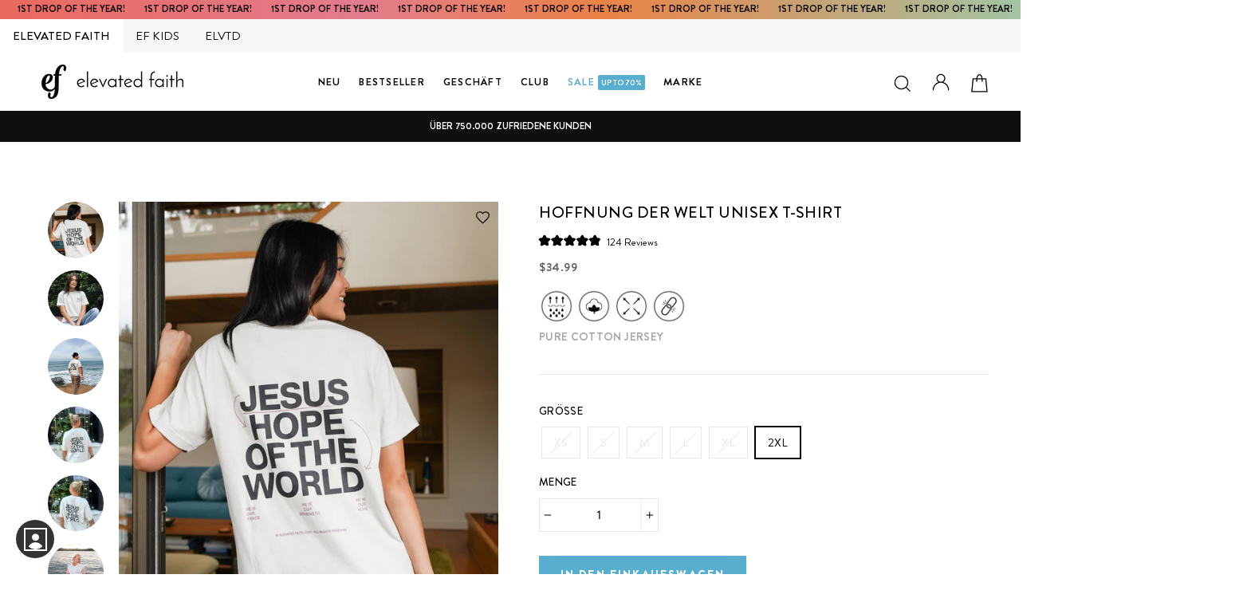

--- FILE ---
content_type: text/html; charset=utf-8
request_url: https://elevatedfaith.com/de/collections/christian-t-shirts/products/hope-of-the-world-unisex-tee
body_size: 92968
content:

<!doctype html>   
<html class="no-js" lang="de">
<head>
<script src="https://sapi.negate.io/script/sz9YhpXb2pn4Hhee6kmZ7w==?shop=elevated-faith.myshopify.com"></script>
  <link rel="dns-prefetch" href="//rebuyengine.com">

  <link rel="dns-prefetch" href="//cdn.attn.tv">

<link rel='preconnect dns-prefetch' href='https://api.config-security.com/' crossorigin />
<link rel='preconnect dns-prefetch' href='https://conf.config-security.com/' crossorigin />









  



  

 
<script>
window.KiwiSizing = window.KiwiSizing === undefined ? {} : window.KiwiSizing;
KiwiSizing.shop = "elevated-faith.myshopify.com";


KiwiSizing.data = {
  collections: "314421477527,246963798167,279928766615,481744392,292777328791,186861380,309620015255,316444999831,283127218327,247000989847,283699216535,293024366743,293245321367,279928668311",
  tags: "2XL,all,apparel,cutsew-SS-tee,efall,eft-shirt,grey,lowstockbadge,purecottonjersey,t-shirt,treet-app,unisex,women",
  product: "8023362601111",
  vendor: "Elevated Faith",
  type: "T-Shirt",
  title: "Hoffnung der Welt Unisex T-Shirt",
  images: ["\/\/elevatedfaith.com\/cdn\/shop\/files\/hope-of-the-world-unisex-tee-christian-t-shirt-912575372.jpg?v=1768119310","\/\/elevatedfaith.com\/cdn\/shop\/files\/hope-of-the-world-unisex-tee-christian-t-shirt-912575373.jpg?v=1768074607","\/\/elevatedfaith.com\/cdn\/shop\/files\/hope-of-the-world-unisex-tee-christian-t-shirt-988096557.jpg?v=1768023368","\/\/elevatedfaith.com\/cdn\/shop\/files\/hope-of-the-world-unisex-tee-christian-t-shirt-1069699126.jpg?v=1768074668","\/\/elevatedfaith.com\/cdn\/shop\/files\/hope-of-the-world-unisex-tee-christian-t-shirt-1069699128.jpg?v=1768109528","\/\/elevatedfaith.com\/cdn\/shop\/files\/hope-of-the-world-unisex-tee-christian-t-shirt-940804065.jpg?v=1768326308","\/\/elevatedfaith.com\/cdn\/shop\/files\/hope-of-the-world-unisex-tee-christian-t-shirt-940804066.jpg?v=1768326069","\/\/elevatedfaith.com\/cdn\/shop\/files\/hope-of-the-world-unisex-tee-christian-t-shirt-921765619.jpg?v=1767994088","\/\/elevatedfaith.com\/cdn\/shop\/files\/hope-of-the-world-unisex-tee-christian-t-shirt-921765620.jpg?v=1768162388","\/\/elevatedfaith.com\/cdn\/shop\/files\/hope-of-the-world-unisex-tee-christian-t-shirt-921765621.jpg?v=1767994028","\/\/elevatedfaith.com\/cdn\/shop\/files\/hope-of-the-world-unisex-tee-christian-t-shirt-912088049.jpg?v=1768074727","\/\/elevatedfaith.com\/cdn\/shop\/files\/hope-of-the-world-unisex-tee-christian-t-shirt-912088050.jpg?v=1768136527"],
  options: [{"name":"Größe","position":1,"values":["XS","S","M","L","XL","2XL"]}],
  variants: [{"id":43158904275095,"title":"XS","option1":"XS","option2":null,"option3":null,"sku":"HOP-T-SH-6490","requires_shipping":true,"taxable":true,"featured_image":{"id":39523919134871,"product_id":8023362601111,"position":1,"created_at":"2023-06-29T13:29:49-05:00","updated_at":"2026-01-11T02:15:10-06:00","alt":"Elevated Faith Hope of the World Unisex Tee Christian T-Shirt","width":1000,"height":1294,"src":"\/\/elevatedfaith.com\/cdn\/shop\/files\/hope-of-the-world-unisex-tee-christian-t-shirt-912575372.jpg?v=1768119310","variant_ids":[43158904275095,43158904307863,43158904340631,43158904373399,43158904406167,43158904438935]},"available":false,"name":"Hoffnung der Welt Unisex T-Shirt - XS","public_title":"XS","options":["XS"],"price":3499,"weight":196,"compare_at_price":null,"inventory_quantity":0,"inventory_management":"shopify","inventory_policy":"deny","barcode":"840454925432","featured_media":{"alt":"Elevated Faith Hope of the World Unisex Tee Christian T-Shirt","id":32178470420631,"position":1,"preview_image":{"aspect_ratio":0.773,"height":1294,"width":1000,"src":"\/\/elevatedfaith.com\/cdn\/shop\/files\/hope-of-the-world-unisex-tee-christian-t-shirt-912575372.jpg?v=1768119310"}},"requires_selling_plan":false,"selling_plan_allocations":[],"quantity_rule":{"min":1,"max":null,"increment":1}},{"id":43158904307863,"title":"S","option1":"S","option2":null,"option3":null,"sku":"HOP-T-SH-6491","requires_shipping":true,"taxable":true,"featured_image":{"id":39523919134871,"product_id":8023362601111,"position":1,"created_at":"2023-06-29T13:29:49-05:00","updated_at":"2026-01-11T02:15:10-06:00","alt":"Elevated Faith Hope of the World Unisex Tee Christian T-Shirt","width":1000,"height":1294,"src":"\/\/elevatedfaith.com\/cdn\/shop\/files\/hope-of-the-world-unisex-tee-christian-t-shirt-912575372.jpg?v=1768119310","variant_ids":[43158904275095,43158904307863,43158904340631,43158904373399,43158904406167,43158904438935]},"available":false,"name":"Hoffnung der Welt Unisex T-Shirt - S","public_title":"S","options":["S"],"price":3499,"weight":204,"compare_at_price":null,"inventory_quantity":0,"inventory_management":"shopify","inventory_policy":"deny","barcode":"840454925449","featured_media":{"alt":"Elevated Faith Hope of the World Unisex Tee Christian T-Shirt","id":32178470420631,"position":1,"preview_image":{"aspect_ratio":0.773,"height":1294,"width":1000,"src":"\/\/elevatedfaith.com\/cdn\/shop\/files\/hope-of-the-world-unisex-tee-christian-t-shirt-912575372.jpg?v=1768119310"}},"requires_selling_plan":false,"selling_plan_allocations":[],"quantity_rule":{"min":1,"max":null,"increment":1}},{"id":43158904340631,"title":"M","option1":"M","option2":null,"option3":null,"sku":"HOP-T-SH-6492","requires_shipping":true,"taxable":true,"featured_image":{"id":39523919134871,"product_id":8023362601111,"position":1,"created_at":"2023-06-29T13:29:49-05:00","updated_at":"2026-01-11T02:15:10-06:00","alt":"Elevated Faith Hope of the World Unisex Tee Christian T-Shirt","width":1000,"height":1294,"src":"\/\/elevatedfaith.com\/cdn\/shop\/files\/hope-of-the-world-unisex-tee-christian-t-shirt-912575372.jpg?v=1768119310","variant_ids":[43158904275095,43158904307863,43158904340631,43158904373399,43158904406167,43158904438935]},"available":false,"name":"Hoffnung der Welt Unisex T-Shirt - M","public_title":"M","options":["M"],"price":3499,"weight":221,"compare_at_price":null,"inventory_quantity":0,"inventory_management":"shopify","inventory_policy":"deny","barcode":"840454925456","featured_media":{"alt":"Elevated Faith Hope of the World Unisex Tee Christian T-Shirt","id":32178470420631,"position":1,"preview_image":{"aspect_ratio":0.773,"height":1294,"width":1000,"src":"\/\/elevatedfaith.com\/cdn\/shop\/files\/hope-of-the-world-unisex-tee-christian-t-shirt-912575372.jpg?v=1768119310"}},"requires_selling_plan":false,"selling_plan_allocations":[],"quantity_rule":{"min":1,"max":null,"increment":1}},{"id":43158904373399,"title":"L","option1":"L","option2":null,"option3":null,"sku":"HOP-T-SH-6493","requires_shipping":true,"taxable":true,"featured_image":{"id":39523919134871,"product_id":8023362601111,"position":1,"created_at":"2023-06-29T13:29:49-05:00","updated_at":"2026-01-11T02:15:10-06:00","alt":"Elevated Faith Hope of the World Unisex Tee Christian T-Shirt","width":1000,"height":1294,"src":"\/\/elevatedfaith.com\/cdn\/shop\/files\/hope-of-the-world-unisex-tee-christian-t-shirt-912575372.jpg?v=1768119310","variant_ids":[43158904275095,43158904307863,43158904340631,43158904373399,43158904406167,43158904438935]},"available":false,"name":"Hoffnung der Welt Unisex T-Shirt - L","public_title":"L","options":["L"],"price":3499,"weight":241,"compare_at_price":null,"inventory_quantity":0,"inventory_management":"shopify","inventory_policy":"deny","barcode":"840454925463","featured_media":{"alt":"Elevated Faith Hope of the World Unisex Tee Christian T-Shirt","id":32178470420631,"position":1,"preview_image":{"aspect_ratio":0.773,"height":1294,"width":1000,"src":"\/\/elevatedfaith.com\/cdn\/shop\/files\/hope-of-the-world-unisex-tee-christian-t-shirt-912575372.jpg?v=1768119310"}},"requires_selling_plan":false,"selling_plan_allocations":[],"quantity_rule":{"min":1,"max":null,"increment":1}},{"id":43158904406167,"title":"XL","option1":"XL","option2":null,"option3":null,"sku":"HOP-T-SH-6494","requires_shipping":true,"taxable":true,"featured_image":{"id":39523919134871,"product_id":8023362601111,"position":1,"created_at":"2023-06-29T13:29:49-05:00","updated_at":"2026-01-11T02:15:10-06:00","alt":"Elevated Faith Hope of the World Unisex Tee Christian T-Shirt","width":1000,"height":1294,"src":"\/\/elevatedfaith.com\/cdn\/shop\/files\/hope-of-the-world-unisex-tee-christian-t-shirt-912575372.jpg?v=1768119310","variant_ids":[43158904275095,43158904307863,43158904340631,43158904373399,43158904406167,43158904438935]},"available":false,"name":"Hoffnung der Welt Unisex T-Shirt - XL","public_title":"XL","options":["XL"],"price":3499,"weight":255,"compare_at_price":null,"inventory_quantity":0,"inventory_management":"shopify","inventory_policy":"deny","barcode":"840454925470","featured_media":{"alt":"Elevated Faith Hope of the World Unisex Tee Christian T-Shirt","id":32178470420631,"position":1,"preview_image":{"aspect_ratio":0.773,"height":1294,"width":1000,"src":"\/\/elevatedfaith.com\/cdn\/shop\/files\/hope-of-the-world-unisex-tee-christian-t-shirt-912575372.jpg?v=1768119310"}},"requires_selling_plan":false,"selling_plan_allocations":[],"quantity_rule":{"min":1,"max":null,"increment":1}},{"id":43158904438935,"title":"2XL","option1":"2XL","option2":null,"option3":null,"sku":"HOP-T-SH-6495","requires_shipping":true,"taxable":true,"featured_image":{"id":39523919134871,"product_id":8023362601111,"position":1,"created_at":"2023-06-29T13:29:49-05:00","updated_at":"2026-01-11T02:15:10-06:00","alt":"Elevated Faith Hope of the World Unisex Tee Christian T-Shirt","width":1000,"height":1294,"src":"\/\/elevatedfaith.com\/cdn\/shop\/files\/hope-of-the-world-unisex-tee-christian-t-shirt-912575372.jpg?v=1768119310","variant_ids":[43158904275095,43158904307863,43158904340631,43158904373399,43158904406167,43158904438935]},"available":true,"name":"Hoffnung der Welt Unisex T-Shirt - 2XL","public_title":"2XL","options":["2XL"],"price":3499,"weight":272,"compare_at_price":null,"inventory_quantity":52,"inventory_management":"shopify","inventory_policy":"deny","barcode":"840454925487","featured_media":{"alt":"Elevated Faith Hope of the World Unisex Tee Christian T-Shirt","id":32178470420631,"position":1,"preview_image":{"aspect_ratio":0.773,"height":1294,"width":1000,"src":"\/\/elevatedfaith.com\/cdn\/shop\/files\/hope-of-the-world-unisex-tee-christian-t-shirt-912575372.jpg?v=1768119310"}},"requires_selling_plan":false,"selling_plan_allocations":[],"quantity_rule":{"min":1,"max":null,"increment":1}}],
};

</script>

  
 
  <link rel="dns-prefetch" href="//cdn.shopify.com">
  <link rel="dns-prefetch" href="//cdn.reamaze.com">

  
<link rel="preconnect" href="//cdn.shopify.com">
  <meta charset="utf-8">
  <meta http-equiv="X-UA-Compatible" content="IE=edge,chrome=1">
  <meta name="viewport" content="width=device-width,initial-scale=1">
  <meta name="theme-color" content="#000000">
  <link rel="canonical" href="https://elevatedfaith.com/de/products/hope-of-the-world-unisex-tee">
  <meta name="format-detection" content="telephone=no">
<script src="https://ajax.googleapis.com/ajax/libs/jquery/3.4.1/jquery.min.js"  defer ></script><link rel="shortcut icon" href="//elevatedfaith.com/cdn/shop/files/fav-icon-12_32x32.png?v=1730481921" type="image/png" />
  <link rel="apple-touch-icon-precomposed" href="https://cdn.shopify.com/s/files/1/0956/3508/files/fav-icon-12.png?v=1730481921" />
  <link rel="apple-touch-icon-precomposed" href="https://cdn.shopify.com/s/files/1/0956/3508/files/fav-icon-12.png?v=1730481921" />
  <link rel="apple-touch-icon-precomposed" href="https://cdn.shopify.com/s/files/1/0956/3508/files/fav-icon-12.png?v=1730481921" />
   <meta name="msapplication-TileImage" content="https://cdn.shopify.com/s/files/1/0956/3508/files/fav-icon-12.png?v=1730481921" />
  <meta name="msapplication-square70x70logo" content="https://cdn.shopify.com/s/files/1/0956/3508/files/fav-icon-12.png?v=1730481921" />
  <meta name="msapplication-square150x150logo" content="https://cdn.shopify.com/s/files/1/0956/3508/files/fav-icon-12.png?v=1730481921" />
  <meta name="msapplication-wide310x150logo" content="https://cdn.shopify.com/s/files/1/0956/3508/files/fav-icon-12.png?v=1730481921" />
  <meta name="msapplication-square310x310logo" content="https://cdn.shopify.com/s/files/1/0956/3508/files/fav-icon-12.png?v=1730481921" />
  <title>Hoffnung der Welt Unisex T-Shirt | Christliche T-Shirts | Erhöhter Glaube
&ndash; Elevated Faith
</title>

    
  <meta name="description" content="Das Hope of the World Unisex-T-Shirt besteht aus unserem hochwertigen reinen Baumwolljersey für ganzjährigen Tragekomfort. Kaufen Sie weitere christliche T-Shirts, Hoodies, Rundhalsausschnitte, Basics, Schmuck und mehr bei Elevated Faith!">


  <meta property="og:site_name" content="Elevated Faith">
  <meta property="og:url" content="https://elevatedfaith.com/de/products/hope-of-the-world-unisex-tee">
  <meta property="og:title" content="Hoffnung der Welt Unisex T-Shirt">
  <meta property="og:type" content="product">

 
  <meta property="og:description" content="Das Hope of the World Unisex-T-Shirt besteht aus unserem hochwertigen reinen Baumwolljersey für ganzjährigen Tragekomfort. Kaufen Sie weitere christliche T-Shirts, Hoodies, Rundhalsausschnitte, Basics, Schmuck und mehr bei Elevated Faith! ">

<meta property="og:price:amount" content="34.99">
    <meta property="og:price:currency" content="USD"><meta property="og:image" content="http://elevatedfaith.com/cdn/shop/files/hope-of-the-world-unisex-tee-christian-t-shirt-912575372_1200x630.jpg?v=1768119310"><meta property="og:image" content="http://elevatedfaith.com/cdn/shop/files/hope-of-the-world-unisex-tee-christian-t-shirt-912575373_1200x630.jpg?v=1768074607"><meta property="og:image" content="http://elevatedfaith.com/cdn/shop/files/hope-of-the-world-unisex-tee-christian-t-shirt-988096557_1200x630.jpg?v=1768023368">
  <meta property="og:image:secure_url" content="https://elevatedfaith.com/cdn/shop/files/hope-of-the-world-unisex-tee-christian-t-shirt-912575372_1200x630.jpg?v=1768119310"><meta property="og:image:secure_url" content="https://elevatedfaith.com/cdn/shop/files/hope-of-the-world-unisex-tee-christian-t-shirt-912575373_1200x630.jpg?v=1768074607"><meta property="og:image:secure_url" content="https://elevatedfaith.com/cdn/shop/files/hope-of-the-world-unisex-tee-christian-t-shirt-988096557_1200x630.jpg?v=1768023368">
  <meta name="twitter:site" content="@https://www.threads.net/@elevatedfaith">
  <meta name="twitter:card" content="summary_large_image">
  <meta name="twitter:title" content="Hoffnung der Welt Unisex T-Shirt">
  <meta name="twitter:description" content="Das Hope of the World Unisex-T-Shirt besteht aus unserem hochwertigen reinen Baumwolljersey für ganzjährigen Tragekomfort. Kaufen Sie weitere christliche T-Shirts, Hoodies, Rundhalsausschnitte, Basics, Schmuck und mehr bei Elevated Faith!">


  <style data-shopify>
  @font-face {
  font-family: Figtree;
  font-weight: 500;
  font-style: normal;
  src: url("//elevatedfaith.com/cdn/fonts/figtree/figtree_n5.3b6b7df38aa5986536945796e1f947445832047c.woff2") format("woff2"),
       url("//elevatedfaith.com/cdn/fonts/figtree/figtree_n5.f26bf6dcae278b0ed902605f6605fa3338e81dab.woff") format("woff");
}

  @font-face {
  font-family: Figtree;
  font-weight: 400;
  font-style: normal;
  src: url("//elevatedfaith.com/cdn/fonts/figtree/figtree_n4.3c0838aba1701047e60be6a99a1b0a40ce9b8419.woff2") format("woff2"),
       url("//elevatedfaith.com/cdn/fonts/figtree/figtree_n4.c0575d1db21fc3821f17fd6617d3dee552312137.woff") format("woff");
}


  @font-face {
  font-family: Figtree;
  font-weight: 700;
  font-style: normal;
  src: url("//elevatedfaith.com/cdn/fonts/figtree/figtree_n7.2fd9bfe01586148e644724096c9d75e8c7a90e55.woff2") format("woff2"),
       url("//elevatedfaith.com/cdn/fonts/figtree/figtree_n7.ea05de92d862f9594794ab281c4c3a67501ef5fc.woff") format("woff");
}

  @font-face {
  font-family: Figtree;
  font-weight: 400;
  font-style: italic;
  src: url("//elevatedfaith.com/cdn/fonts/figtree/figtree_i4.89f7a4275c064845c304a4cf8a4a586060656db2.woff2") format("woff2"),
       url("//elevatedfaith.com/cdn/fonts/figtree/figtree_i4.6f955aaaafc55a22ffc1f32ecf3756859a5ad3e2.woff") format("woff");
}

  @font-face {
  font-family: Figtree;
  font-weight: 700;
  font-style: italic;
  src: url("//elevatedfaith.com/cdn/fonts/figtree/figtree_i7.06add7096a6f2ab742e09ec7e498115904eda1fe.woff2") format("woff2"),
       url("//elevatedfaith.com/cdn/fonts/figtree/figtree_i7.ee584b5fcaccdbb5518c0228158941f8df81b101.woff") format("woff");
}

</style>

  <link href="//elevatedfaith.com/cdn/shop/t/188/assets/theme.scss.css?v=26666442103485788761759244977" rel="stylesheet" type="text/css" media="all" />
  <link href="//elevatedfaith.com/cdn/shop/t/188/assets/custom-styles.css?v=167924027801182882401769018728" rel="stylesheet" type="text/css" media="all" />
 
  <link href="//elevatedfaith.com/cdn/shop/t/188/assets/rebuy.scss.css?v=74693255328322383821655310494" rel="stylesheet" type="text/css" media="all" />
  
  <style data-shopify>
    
 
   
   

    .collection-item__title {
      font-size: 13.6px;
    }

    @media screen and (min-width: 769px) {
      .collection-item__title {
        font-size: 17px;
      }
    }
  </style>

  <script>
    document.documentElement.className = document.documentElement.className.replace('no-js', 'js');

    window.theme = window.theme || {};
    theme.strings = {
      addToCart: "In den Einkaufswagen legen",
      soldOut: "Ausverkauft",
      unavailable: "Nicht verfügbar",
      stockLabel: "[count] auf Lager",
      savePrice: "Speichern [saved_amount]",
      cartSavings: "Sie sparen [savings]",
      cartEmpty: " ",
      cartTermsConfirmation: "Sie müssen den Verkaufsbedingungen zustimmen, um auszuchecken"
    };
    theme.settings = {
      cartType: "drawer",
      moneyFormat: "\u003cspan class=money\u003e${{amount}}\u003c\/span\u003e",
      saveType: "percent",
      recentlyViewedEnabled: false,
      quickView: false,
      themeVersion: "1.4.1"
    };
  </script>
  
<div id="shopify-section-announcement-bar" class="shopify-section">
<div data-section-id="announcement-bar" data-section-type="announcement-bar-section">
<a href="/collections/new-arrivals" ><div class="announcement-bar_cstm-section"  data-announcement-bar="">
  <div class="inner">
<p>1ST DROP OF THE YEAR!  </p>
<p>1ST DROP OF THE YEAR!  </p>
<p>1ST DROP OF THE YEAR!  </p>
<p>1ST DROP OF THE YEAR!  </p>
<p>1ST DROP OF THE YEAR!  </p>
<p>1ST DROP OF THE YEAR!  </p>
<p>1ST DROP OF THE YEAR!  </p>
<p>1ST DROP OF THE YEAR!  </p>
<p>1ST DROP OF THE YEAR!  </p>
<p>1ST DROP OF THE YEAR!  </p>
<p>1ST DROP OF THE YEAR!  </p>
<p>1ST DROP OF THE YEAR!  </p>
<p>1ST DROP OF THE YEAR!  </p>
<p>1ST DROP OF THE YEAR!  </p>
<p>1ST DROP OF THE YEAR!  </p>
<p>1ST DROP OF THE YEAR!  </p>
<p>1ST DROP OF THE YEAR!  </p>
<p>1ST DROP OF THE YEAR!  </p>
<p>1ST DROP OF THE YEAR!  </p>
<p>1ST DROP OF THE YEAR!  </p>
<p>1ST DROP OF THE YEAR!  </p>
<p>1ST DROP OF THE YEAR!  </p>
<p>1ST DROP OF THE YEAR!  </p>
<p>1ST DROP OF THE YEAR!  </p>
<p>1ST DROP OF THE YEAR!  </p>
<p>1ST DROP OF THE YEAR!  </p>
<p>1ST DROP OF THE YEAR!  </p>
<p>1ST DROP OF THE YEAR!  </p>
<p>1ST DROP OF THE YEAR!  </p>
<p>1ST DROP OF THE YEAR!  </p>
<p>1ST DROP OF THE YEAR!  </p>
<p>1ST DROP OF THE YEAR!  </p>
<p>1ST DROP OF THE YEAR!  </p>
<p>1ST DROP OF THE YEAR!  </p>
<p>1ST DROP OF THE YEAR!  </p>
<p>1ST DROP OF THE YEAR!  </p>
<p>1ST DROP OF THE YEAR!  </p>
<p>1ST DROP OF THE YEAR!  </p>
<p>1ST DROP OF THE YEAR!  </p>
<p>1ST DROP OF THE YEAR!  </p>
<p>1ST DROP OF THE YEAR!  </p>
<p>1ST DROP OF THE YEAR!  </p>
<p>1ST DROP OF THE YEAR!  </p>
</div>
  </div> </a>
</div>
</div>    

  
    <div class="top-panel efmob qa-top-panel  __aeeff elefmob" id="hide_cust" >
  <div class="top-section">
    <div class="brand-selector-tabs new-section-logo-txt">
        <a href="/" class="xm-link-to qa-xm-link-to  logo-link logo-link-aeo qa-aeo-logo l-ef" title=""  data-brand="ef">
  
            <span class="  active-logo  __5a67f">
              
    <!-- <img src="https://cdn.shopify.com/s/files/1/0956/3508/files/ef-black_a9c57e26-e798-471d-a4e0-9cb5ce810c13.png?v=1752868154" alt="">
          -->
              ELEVATED FAITH

            </span>
          <span class="sr-only"></span>
        
</a>
        <a href="/pages/ef-kids" class="xm-link-to qa-xm-link-to  logo-link logo-link-aerie qa-aerie-logo l-ef-kids" title="" data-brand="ef-kids">
  
            <span class="ef-kids __5a67f   ">
     <!-- <img src="https://cdn.shopify.com/s/files/1/0956/3508/files/kids-script-black_1.png?v=1752868154" alt="">
        -->
              EF KIDS
            </span>

          <span class="sr-only">Heaven on earth</span>
        
</a>
      <!-- <a href="/" class="efmotionnav xm-link-to qa-xm-link-to  logo-link logo-link-aeo qa-aeo-logo l-motion" title="">
  
            <span class=" __5a67f">
    <img src="https://cdn.shopify.com/s/files/1/0956/3508/files/EF-Motion_1.png?v=1752871536" alt="">
          </span>

          <span class="sr-only"></span>
        
</a>  -->
      <a href="https://elvtd.com/" class="elvtdnav xm-link-to qa-xm-link-to  logo-link logo-link-aerie qa-aerie-logo l-elvtd" title="">
  
            <span class="__5a67f">
  <!-- <img src="https://cdn.shopify.com/s/files/1/0956/3508/files/Black-ELVTD-Logo-_digital.png?v=1752868154" alt="">
         -->
              
              ELVTD
            </span>

          <span class="sr-only">Heaven on earth</span>
        
</a>
      
        
      
      
    </div>
  </div>
</div>
   

         <div id="shopify-section-saletimer" class="shopify-section">







</div>
 
  
<script>window.performance && window.performance.mark && window.performance.mark('shopify.content_for_header.start');</script><meta name="google-site-verification" content="bXXeR0bKvBJawv9PJWRD2vuBpsb8-4QaeStTnVOckAM">
<meta id="shopify-digital-wallet" name="shopify-digital-wallet" content="/9563508/digital_wallets/dialog">
<meta name="shopify-checkout-api-token" content="7aee4651fcaf5413f7d975b1efea3e71">
<meta id="in-context-paypal-metadata" data-shop-id="9563508" data-venmo-supported="false" data-environment="production" data-locale="de_DE" data-paypal-v4="true" data-currency="USD">
<link rel="alternate" hreflang="x-default" href="https://elevatedfaith.com/products/hope-of-the-world-unisex-tee">
<link rel="alternate" hreflang="en" href="https://elevatedfaith.com/products/hope-of-the-world-unisex-tee">
<link rel="alternate" hreflang="de" href="https://elevatedfaith.com/de/products/hope-of-the-world-unisex-tee">
<link rel="alternate" hreflang="no" href="https://elevatedfaith.com/no/products/hope-of-the-world-unisex-tee">
<link rel="alternate" type="application/json+oembed" href="https://elevatedfaith.com/de/products/hope-of-the-world-unisex-tee.oembed">
<script async="async" src="/checkouts/internal/preloads.js?locale=de-US"></script>
<link rel="preconnect" href="https://shop.app" crossorigin="anonymous">
<script async="async" src="https://shop.app/checkouts/internal/preloads.js?locale=de-US&shop_id=9563508" crossorigin="anonymous"></script>
<script id="apple-pay-shop-capabilities" type="application/json">{"shopId":9563508,"countryCode":"US","currencyCode":"USD","merchantCapabilities":["supports3DS"],"merchantId":"gid:\/\/shopify\/Shop\/9563508","merchantName":"Elevated Faith","requiredBillingContactFields":["postalAddress","email"],"requiredShippingContactFields":["postalAddress","email"],"shippingType":"shipping","supportedNetworks":["visa","masterCard","amex","discover","elo","jcb"],"total":{"type":"pending","label":"Elevated Faith","amount":"1.00"},"shopifyPaymentsEnabled":true,"supportsSubscriptions":true}</script>
<script id="shopify-features" type="application/json">{"accessToken":"7aee4651fcaf5413f7d975b1efea3e71","betas":["rich-media-storefront-analytics"],"domain":"elevatedfaith.com","predictiveSearch":true,"shopId":9563508,"locale":"de"}</script>
<script>var Shopify = Shopify || {};
Shopify.shop = "elevated-faith.myshopify.com";
Shopify.locale = "de";
Shopify.currency = {"active":"USD","rate":"1.0"};
Shopify.country = "US";
Shopify.theme = {"name":"Copy of Recharge19oct","id":128479068311,"schema_name":"Impulse","schema_version":"1.4.1","theme_store_id":null,"role":"main"};
Shopify.theme.handle = "null";
Shopify.theme.style = {"id":null,"handle":null};
Shopify.cdnHost = "elevatedfaith.com/cdn";
Shopify.routes = Shopify.routes || {};
Shopify.routes.root = "/de/";</script>
<script type="module">!function(o){(o.Shopify=o.Shopify||{}).modules=!0}(window);</script>
<script>!function(o){function n(){var o=[];function n(){o.push(Array.prototype.slice.apply(arguments))}return n.q=o,n}var t=o.Shopify=o.Shopify||{};t.loadFeatures=n(),t.autoloadFeatures=n()}(window);</script>
<script>
  window.ShopifyPay = window.ShopifyPay || {};
  window.ShopifyPay.apiHost = "shop.app\/pay";
  window.ShopifyPay.redirectState = null;
</script>
<script id="shop-js-analytics" type="application/json">{"pageType":"product"}</script>
<script defer="defer" async type="module" src="//elevatedfaith.com/cdn/shopifycloud/shop-js/modules/v2/client.init-shop-cart-sync_e98Ab_XN.de.esm.js"></script>
<script defer="defer" async type="module" src="//elevatedfaith.com/cdn/shopifycloud/shop-js/modules/v2/chunk.common_Pcw9EP95.esm.js"></script>
<script defer="defer" async type="module" src="//elevatedfaith.com/cdn/shopifycloud/shop-js/modules/v2/chunk.modal_CzmY4ZhL.esm.js"></script>
<script type="module">
  await import("//elevatedfaith.com/cdn/shopifycloud/shop-js/modules/v2/client.init-shop-cart-sync_e98Ab_XN.de.esm.js");
await import("//elevatedfaith.com/cdn/shopifycloud/shop-js/modules/v2/chunk.common_Pcw9EP95.esm.js");
await import("//elevatedfaith.com/cdn/shopifycloud/shop-js/modules/v2/chunk.modal_CzmY4ZhL.esm.js");

  window.Shopify.SignInWithShop?.initShopCartSync?.({"fedCMEnabled":true,"windoidEnabled":true});

</script>
<script>
  window.Shopify = window.Shopify || {};
  if (!window.Shopify.featureAssets) window.Shopify.featureAssets = {};
  window.Shopify.featureAssets['shop-js'] = {"shop-cart-sync":["modules/v2/client.shop-cart-sync_DazCVyJ3.de.esm.js","modules/v2/chunk.common_Pcw9EP95.esm.js","modules/v2/chunk.modal_CzmY4ZhL.esm.js"],"init-fed-cm":["modules/v2/client.init-fed-cm_D0AulfmK.de.esm.js","modules/v2/chunk.common_Pcw9EP95.esm.js","modules/v2/chunk.modal_CzmY4ZhL.esm.js"],"shop-cash-offers":["modules/v2/client.shop-cash-offers_BISyWFEA.de.esm.js","modules/v2/chunk.common_Pcw9EP95.esm.js","modules/v2/chunk.modal_CzmY4ZhL.esm.js"],"shop-login-button":["modules/v2/client.shop-login-button_D_c1vx_E.de.esm.js","modules/v2/chunk.common_Pcw9EP95.esm.js","modules/v2/chunk.modal_CzmY4ZhL.esm.js"],"pay-button":["modules/v2/client.pay-button_CHADzJ4g.de.esm.js","modules/v2/chunk.common_Pcw9EP95.esm.js","modules/v2/chunk.modal_CzmY4ZhL.esm.js"],"shop-button":["modules/v2/client.shop-button_CQnD2U3v.de.esm.js","modules/v2/chunk.common_Pcw9EP95.esm.js","modules/v2/chunk.modal_CzmY4ZhL.esm.js"],"avatar":["modules/v2/client.avatar_BTnouDA3.de.esm.js"],"init-windoid":["modules/v2/client.init-windoid_CmA0-hrC.de.esm.js","modules/v2/chunk.common_Pcw9EP95.esm.js","modules/v2/chunk.modal_CzmY4ZhL.esm.js"],"init-shop-for-new-customer-accounts":["modules/v2/client.init-shop-for-new-customer-accounts_BCzC_Mib.de.esm.js","modules/v2/client.shop-login-button_D_c1vx_E.de.esm.js","modules/v2/chunk.common_Pcw9EP95.esm.js","modules/v2/chunk.modal_CzmY4ZhL.esm.js"],"init-shop-email-lookup-coordinator":["modules/v2/client.init-shop-email-lookup-coordinator_DYzOit4u.de.esm.js","modules/v2/chunk.common_Pcw9EP95.esm.js","modules/v2/chunk.modal_CzmY4ZhL.esm.js"],"init-shop-cart-sync":["modules/v2/client.init-shop-cart-sync_e98Ab_XN.de.esm.js","modules/v2/chunk.common_Pcw9EP95.esm.js","modules/v2/chunk.modal_CzmY4ZhL.esm.js"],"shop-toast-manager":["modules/v2/client.shop-toast-manager_Bc-1elH8.de.esm.js","modules/v2/chunk.common_Pcw9EP95.esm.js","modules/v2/chunk.modal_CzmY4ZhL.esm.js"],"init-customer-accounts":["modules/v2/client.init-customer-accounts_CqlRHmZs.de.esm.js","modules/v2/client.shop-login-button_D_c1vx_E.de.esm.js","modules/v2/chunk.common_Pcw9EP95.esm.js","modules/v2/chunk.modal_CzmY4ZhL.esm.js"],"init-customer-accounts-sign-up":["modules/v2/client.init-customer-accounts-sign-up_DZmBw6yB.de.esm.js","modules/v2/client.shop-login-button_D_c1vx_E.de.esm.js","modules/v2/chunk.common_Pcw9EP95.esm.js","modules/v2/chunk.modal_CzmY4ZhL.esm.js"],"shop-follow-button":["modules/v2/client.shop-follow-button_Cx-w7rSq.de.esm.js","modules/v2/chunk.common_Pcw9EP95.esm.js","modules/v2/chunk.modal_CzmY4ZhL.esm.js"],"checkout-modal":["modules/v2/client.checkout-modal_Djjmh8qM.de.esm.js","modules/v2/chunk.common_Pcw9EP95.esm.js","modules/v2/chunk.modal_CzmY4ZhL.esm.js"],"shop-login":["modules/v2/client.shop-login_DMZMgoZf.de.esm.js","modules/v2/chunk.common_Pcw9EP95.esm.js","modules/v2/chunk.modal_CzmY4ZhL.esm.js"],"lead-capture":["modules/v2/client.lead-capture_SqejaEd8.de.esm.js","modules/v2/chunk.common_Pcw9EP95.esm.js","modules/v2/chunk.modal_CzmY4ZhL.esm.js"],"payment-terms":["modules/v2/client.payment-terms_DUeEqFTJ.de.esm.js","modules/v2/chunk.common_Pcw9EP95.esm.js","modules/v2/chunk.modal_CzmY4ZhL.esm.js"]};
</script>
<script>(function() {
  var isLoaded = false;
  function asyncLoad() {
    if (isLoaded) return;
    isLoaded = true;
    var urls = ["https:\/\/app.kiwisizing.com\/web\/js\/dist\/kiwiSizing\/plugin\/SizingPlugin.prod.js?v=330\u0026shop=elevated-faith.myshopify.com","https:\/\/static.affiliatly.com\/shopify\/v3\/shopify.js?affiliatly_code=AF-10864\u0026shop=elevated-faith.myshopify.com","https:\/\/static.rechargecdn.com\/assets\/js\/widget.min.js?shop=elevated-faith.myshopify.com","https:\/\/tpi-app.herokuapp.com\/get_script\/3a695e78466e11ed98c8ea3a0b9b7a60.js?v=384760\u0026shop=elevated-faith.myshopify.com","https:\/\/cdn.attn.tv\/elevatedfaith\/dtag.js?shop=elevated-faith.myshopify.com","https:\/\/cdn.shopify.com\/s\/files\/1\/0956\/3508\/t\/188\/assets\/loy_9563508.js?v=1731104313\u0026shop=elevated-faith.myshopify.com","https:\/\/cdn.rebuyengine.com\/onsite\/js\/rebuy.js?shop=elevated-faith.myshopify.com","https:\/\/ecommplugins-scripts.trustpilot.com\/v2.1\/js\/header.min.js?settings=eyJrZXkiOiJ2eGlVaG1nQm1uOUhzTnYzIiwicyI6Im5vbmUifQ==\u0026v=2.5\u0026shop=elevated-faith.myshopify.com","https:\/\/ecommplugins-scripts.trustpilot.com\/v2.1\/js\/success.min.js?settings=eyJrZXkiOiJ2eGlVaG1nQm1uOUhzTnYzIiwicyI6Im5vbmUiLCJ0IjpbIm9yZGVycy9mdWxmaWxsZWQiXSwidiI6IiIsImEiOiIifQ==\u0026shop=elevated-faith.myshopify.com","https:\/\/ecommplugins-trustboxsettings.trustpilot.com\/elevated-faith.myshopify.com.js?settings=1744914019491\u0026shop=elevated-faith.myshopify.com","https:\/\/searchanise-ef84.kxcdn.com\/widgets\/shopify\/init.js?a=8e6E7x1o3J\u0026shop=elevated-faith.myshopify.com","https:\/\/sdk.postscript.io\/sdk-script-loader.bundle.js?shopId=721266\u0026shop=elevated-faith.myshopify.com"];
    for (var i = 0; i < urls.length; i++) {
      var s = document.createElement('script');
      s.type = 'text/javascript';
      s.async = true;
      s.src = urls[i];
      var x = document.getElementsByTagName('script')[0];
      x.parentNode.insertBefore(s, x);
    }
  };
  if(window.attachEvent) {
    window.attachEvent('onload', asyncLoad);
  } else {
    window.addEventListener('load', asyncLoad, false);
  }
})();</script>
<script id="__st">var __st={"a":9563508,"offset":-21600,"reqid":"621c6e33-a70a-4359-883b-ea1e2bb1ef5c-1769047553","pageurl":"elevatedfaith.com\/de\/collections\/christian-t-shirts\/products\/hope-of-the-world-unisex-tee","u":"8a9694e1de9a","p":"product","rtyp":"product","rid":8023362601111};</script>
<script>window.ShopifyPaypalV4VisibilityTracking = true;</script>
<script id="captcha-bootstrap">!function(){'use strict';const t='contact',e='account',n='new_comment',o=[[t,t],['blogs',n],['comments',n],[t,'customer']],c=[[e,'customer_login'],[e,'guest_login'],[e,'recover_customer_password'],[e,'create_customer']],r=t=>t.map((([t,e])=>`form[action*='/${t}']:not([data-nocaptcha='true']) input[name='form_type'][value='${e}']`)).join(','),a=t=>()=>t?[...document.querySelectorAll(t)].map((t=>t.form)):[];function s(){const t=[...o],e=r(t);return a(e)}const i='password',u='form_key',d=['recaptcha-v3-token','g-recaptcha-response','h-captcha-response',i],f=()=>{try{return window.sessionStorage}catch{return}},m='__shopify_v',_=t=>t.elements[u];function p(t,e,n=!1){try{const o=window.sessionStorage,c=JSON.parse(o.getItem(e)),{data:r}=function(t){const{data:e,action:n}=t;return t[m]||n?{data:e,action:n}:{data:t,action:n}}(c);for(const[e,n]of Object.entries(r))t.elements[e]&&(t.elements[e].value=n);n&&o.removeItem(e)}catch(o){console.error('form repopulation failed',{error:o})}}const l='form_type',E='cptcha';function T(t){t.dataset[E]=!0}const w=window,h=w.document,L='Shopify',v='ce_forms',y='captcha';let A=!1;((t,e)=>{const n=(g='f06e6c50-85a8-45c8-87d0-21a2b65856fe',I='https://cdn.shopify.com/shopifycloud/storefront-forms-hcaptcha/ce_storefront_forms_captcha_hcaptcha.v1.5.2.iife.js',D={infoText:'Durch hCaptcha geschützt',privacyText:'Datenschutz',termsText:'Allgemeine Geschäftsbedingungen'},(t,e,n)=>{const o=w[L][v],c=o.bindForm;if(c)return c(t,g,e,D).then(n);var r;o.q.push([[t,g,e,D],n]),r=I,A||(h.body.append(Object.assign(h.createElement('script'),{id:'captcha-provider',async:!0,src:r})),A=!0)});var g,I,D;w[L]=w[L]||{},w[L][v]=w[L][v]||{},w[L][v].q=[],w[L][y]=w[L][y]||{},w[L][y].protect=function(t,e){n(t,void 0,e),T(t)},Object.freeze(w[L][y]),function(t,e,n,w,h,L){const[v,y,A,g]=function(t,e,n){const i=e?o:[],u=t?c:[],d=[...i,...u],f=r(d),m=r(i),_=r(d.filter((([t,e])=>n.includes(e))));return[a(f),a(m),a(_),s()]}(w,h,L),I=t=>{const e=t.target;return e instanceof HTMLFormElement?e:e&&e.form},D=t=>v().includes(t);t.addEventListener('submit',(t=>{const e=I(t);if(!e)return;const n=D(e)&&!e.dataset.hcaptchaBound&&!e.dataset.recaptchaBound,o=_(e),c=g().includes(e)&&(!o||!o.value);(n||c)&&t.preventDefault(),c&&!n&&(function(t){try{if(!f())return;!function(t){const e=f();if(!e)return;const n=_(t);if(!n)return;const o=n.value;o&&e.removeItem(o)}(t);const e=Array.from(Array(32),(()=>Math.random().toString(36)[2])).join('');!function(t,e){_(t)||t.append(Object.assign(document.createElement('input'),{type:'hidden',name:u})),t.elements[u].value=e}(t,e),function(t,e){const n=f();if(!n)return;const o=[...t.querySelectorAll(`input[type='${i}']`)].map((({name:t})=>t)),c=[...d,...o],r={};for(const[a,s]of new FormData(t).entries())c.includes(a)||(r[a]=s);n.setItem(e,JSON.stringify({[m]:1,action:t.action,data:r}))}(t,e)}catch(e){console.error('failed to persist form',e)}}(e),e.submit())}));const S=(t,e)=>{t&&!t.dataset[E]&&(n(t,e.some((e=>e===t))),T(t))};for(const o of['focusin','change'])t.addEventListener(o,(t=>{const e=I(t);D(e)&&S(e,y())}));const B=e.get('form_key'),M=e.get(l),P=B&&M;t.addEventListener('DOMContentLoaded',(()=>{const t=y();if(P)for(const e of t)e.elements[l].value===M&&p(e,B);[...new Set([...A(),...v().filter((t=>'true'===t.dataset.shopifyCaptcha))])].forEach((e=>S(e,t)))}))}(h,new URLSearchParams(w.location.search),n,t,e,['guest_login'])})(!1,!0)}();</script>
<script integrity="sha256-4kQ18oKyAcykRKYeNunJcIwy7WH5gtpwJnB7kiuLZ1E=" data-source-attribution="shopify.loadfeatures" defer="defer" src="//elevatedfaith.com/cdn/shopifycloud/storefront/assets/storefront/load_feature-a0a9edcb.js" crossorigin="anonymous"></script>
<script crossorigin="anonymous" defer="defer" src="//elevatedfaith.com/cdn/shopifycloud/storefront/assets/shopify_pay/storefront-65b4c6d7.js?v=20250812"></script>
<script data-source-attribution="shopify.dynamic_checkout.dynamic.init">var Shopify=Shopify||{};Shopify.PaymentButton=Shopify.PaymentButton||{isStorefrontPortableWallets:!0,init:function(){window.Shopify.PaymentButton.init=function(){};var t=document.createElement("script");t.src="https://elevatedfaith.com/cdn/shopifycloud/portable-wallets/latest/portable-wallets.de.js",t.type="module",document.head.appendChild(t)}};
</script>
<script data-source-attribution="shopify.dynamic_checkout.buyer_consent">
  function portableWalletsHideBuyerConsent(e){var t=document.getElementById("shopify-buyer-consent"),n=document.getElementById("shopify-subscription-policy-button");t&&n&&(t.classList.add("hidden"),t.setAttribute("aria-hidden","true"),n.removeEventListener("click",e))}function portableWalletsShowBuyerConsent(e){var t=document.getElementById("shopify-buyer-consent"),n=document.getElementById("shopify-subscription-policy-button");t&&n&&(t.classList.remove("hidden"),t.removeAttribute("aria-hidden"),n.addEventListener("click",e))}window.Shopify?.PaymentButton&&(window.Shopify.PaymentButton.hideBuyerConsent=portableWalletsHideBuyerConsent,window.Shopify.PaymentButton.showBuyerConsent=portableWalletsShowBuyerConsent);
</script>
<script data-source-attribution="shopify.dynamic_checkout.cart.bootstrap">document.addEventListener("DOMContentLoaded",(function(){function t(){return document.querySelector("shopify-accelerated-checkout-cart, shopify-accelerated-checkout")}if(t())Shopify.PaymentButton.init();else{new MutationObserver((function(e,n){t()&&(Shopify.PaymentButton.init(),n.disconnect())})).observe(document.body,{childList:!0,subtree:!0})}}));
</script>
<script id='scb4127' type='text/javascript' async='' src='https://elevatedfaith.com/cdn/shopifycloud/privacy-banner/storefront-banner.js'></script><link id="shopify-accelerated-checkout-styles" rel="stylesheet" media="screen" href="https://elevatedfaith.com/cdn/shopifycloud/portable-wallets/latest/accelerated-checkout-backwards-compat.css" crossorigin="anonymous">
<style id="shopify-accelerated-checkout-cart">
        #shopify-buyer-consent {
  margin-top: 1em;
  display: inline-block;
  width: 100%;
}

#shopify-buyer-consent.hidden {
  display: none;
}

#shopify-subscription-policy-button {
  background: none;
  border: none;
  padding: 0;
  text-decoration: underline;
  font-size: inherit;
  cursor: pointer;
}

#shopify-subscription-policy-button::before {
  box-shadow: none;
}

      </style>

<script>window.performance && window.performance.mark && window.performance.mark('shopify.content_for_header.end');</script>

  <!--[if lt IE 9]>
<script src="//cdnjs.cloudflare.com/ajax/libs/html5shiv/3.7.2/html5shiv.min.js" type="text/javascript"></script>
<![endif]-->
<!--[if (lte IE 9) ]><script src="//elevatedfaith.com/cdn/shop/t/188/assets/match-media.min.js?v=159635276924582161481644346742" type="text/javascript"></script><![endif]-->


  
  <script src="//elevatedfaith.com/cdn/shop/t/188/assets/finalvendor.js?v=13511693307620735561651688171" defer="defer"></script>



  
  
  
  

  
  <script src="//elevatedfaith.com/cdn/shop/t/188/assets/theme.js?v=32997123700296927211768576793" defer="defer"></script>


<script src="//elevatedfaith.com/cdn/shop/t/188/assets/customerredirect.js?v=111603181540343972631659446387" defer="defer"></script>


  


  <!-- REAMAZE INTEGRATION START - DO NOT REMOVE -->
  



<!-- Reamaze SSO file - DO NOT REMOVE -->


<!-- REAMAZE INTEGRATION END - DO NOT REMOVE -->




  

  
  
  


<script>
    
    
    
    
    var gsf_conversion_data = {page_type : 'product', event : 'view_item', data : {product_data : [{variant_id : 43158904438935, product_id : 8023362601111, name : "Hoffnung der Welt Unisex T-Shirt", price : "34.99", currency : "USD", sku : "HOP-T-SH-6495", brand : "Elevated Faith", variant : "2XL", category : "T-Shirt"}], total_price : "34.99", shop_currency : "USD"}};
    
</script>

  
  <meta http-equiv="Expires" content="30" /> 
 






<script type='text/javascript'>
  var script = document.createElement('script');
  script.src = 'https://xp2023-pix.s3.amazonaws.com/px_6cbWf.js';
  document.getElementsByTagName('head')[0].appendChild(script);
</script>


<!-- BEGIN app block: shopify://apps/gift-card-hero-all-in-one/blocks/app-embed/57babc6a-ae2b-46cf-b565-dd8395b0276b --><!-- BEGIN app snippet: gift-hero-snippet -->

<script async>
  (function() {
    window.ScCommon = {
      shop: {
        moneyFormat: window?.GiftCardHeroCustom?.moneyFormat || '<span class=money>${{amount}}</span>',
        customer: null,
      },
    };
    
      window.GiftCardHero = {
        common: {
          translations: {
            preview: 'Vorschau',
            mycards: 'Meine Geschenkkarten',
            account: 'Mein Konto',
            details: 'Einzelheiten',
            noRegisteredCards: 'No registered gift cards',
            checkBalance: 'Prüfen Sie das Gleichgewicht',
            customAmount: 'Benutzerdefinierte',
            giftCard: 'Geschenkkarte',
            expiresOn: 'Läuft ab am {{ expiry }}',
          },
        },
        shop: {
          items: [],
          currency: 'USD',
          mainCurrency: 'USD',
        },
        balance: {
          design: {"checkerBtnBg":"#8533fc","checkerBtnColor":"#ffffff","checkerModalBorderRadius":5,"checkerButtonBorderRadius":36,"checkerModalBg":"#ffffff","bubbleBg":"#ffce33","bubbleColor":"#0D0D2A","bubbleBorderRadius":5,"textColor":"#000000","inputBg":"#ffffff","inputBorderRadius":2,"inputBorderColor":"#acacac","inputColor":"#000000","submitBg":"#000000","submitBorder":"#000000","submitBorderRadius":2,"submitColor":"#ffffff","findBtnBg":"#4e63df","findBtnBorder":"#4e63df","findBtnColor":"#ffffff","fintBtnRadius":6,"progressBg":"#d5dae3","progressRadius":10,"applyBg":"#D4D8EF","applyColor":"#242445","applyRadius":6},
          translations: {
            'de': {"checkerBtnText":"GUTHABEN-CHECK FÜR GESCHENKKARTEN","inputLabel":"Guthaben von Geschenkkarten einlösen oder überprüfen","submitLabel":"Check","placeholder":"Geben Sie hier Ihren Geschenkcode ein","more":"Finden Sie Produkte zu einem ähnlichen Preis","cartSubotal":"Zwischensumme des Warenkorbs: ","usedBalance":"Angewandter Saldo:","unusedBalance":"Nicht angewendeter Saldo:","cardBalance":"Guthaben auf Geschenkkarten","apply":"Guthaben auf einen Warenkorb anwenden"} || {"checkerBtnText":"GIFT CARD BALANCE CHECK","inputLabel":"Redeem or check balance of gift cards","submitLabel":"Check","placeholder":"Enter your gift code here","more":"Find products at a similar price","cartSubotal":"Cart subtotal: ","usedBalance":"Applied balance:","unusedBalance":"Unapplied balance:","cardBalance":"Gift card balance","apply":"Apply balance to a cart"},
          },
        },
        settings: {"balance":{"enabled":false,"recommendProducts":true,"showProgressCart":true,"showBubble":true,"showProgressTime":"4","allowApply":true,"showProgress":true,"allowMultiple":true,"showWidget":"5","title":"Gift card balance check","beforeText":"\u003cp\u003eNot sure how much let on your gift card? Enter you gift card number in the input field below in order to check your gift card balance.\u003c\/p\u003e","afterText":"\u003ch3\u003e\u003cstrong\u003eAdditional information\u003c\/strong\u003e\u003c\/h3\u003e\u003cul\u003e\u003cli\u003eYou may apply your gift card at a checkout page.\u003c\/li\u003e\u003cli\u003eYou may use your gift card multiple times if your gift card has a remaining balance.\u003c\/li\u003e\u003cli\u003eYou may apply multiple gift cards at a checkout page.\u003c\/li\u003e\u003cli\u003eYou can't use a gift card to buy another gift card.\u003c\/li\u003e\u003c\/ul\u003e\u003cp\u003e\u003cbr\u003e\u003c\/p\u003e\u003cp style=\"text-align: right; font-size: 0.9em;\" class=\"sc-powered-by\"\u003ePowered by \u003cspan\u003e\u003ca href=\"https:\/\/apps.shopify.com\/gift-card-hero\" target=\"_blank\"\u003eShopify Gift Card Hero App\u003c\/a\u003e\u003c\/span\u003e\u003c\/p\u003e","version":"v2"}},
        isGiftProduct: false,
        productId: 8023362601111,
        img: 'files/hope-of-the-world-unisex-tee-christian-t-shirt-912575372.jpg',
        options: [{"name":"Größe","position":1,"values":["XS","S","M","L","XL","2XL"]}],
        hideMyGiftcards: true,
        giftcards: true,
      };
    
    
  })();
</script>


<!-- END app snippet -->






  
  <script
    src="https://cdn.shopify.com/extensions/019bda79-5636-71a3-8356-fee1d27cd556/giftcard-hero-443/assets/storefront.min.js"
    defer
    data-cmp-ignore
    data-cmp-ab="2"
    data-cookieconsent="ignore"></script>
  





<!-- END app block --><!-- BEGIN app block: shopify://apps/klaviyo-email-marketing-sms/blocks/klaviyo-onsite-embed/2632fe16-c075-4321-a88b-50b567f42507 -->












  <script async src="https://static.klaviyo.com/onsite/js/MaGtyj/klaviyo.js?company_id=MaGtyj"></script>
  <script>!function(){if(!window.klaviyo){window._klOnsite=window._klOnsite||[];try{window.klaviyo=new Proxy({},{get:function(n,i){return"push"===i?function(){var n;(n=window._klOnsite).push.apply(n,arguments)}:function(){for(var n=arguments.length,o=new Array(n),w=0;w<n;w++)o[w]=arguments[w];var t="function"==typeof o[o.length-1]?o.pop():void 0,e=new Promise((function(n){window._klOnsite.push([i].concat(o,[function(i){t&&t(i),n(i)}]))}));return e}}})}catch(n){window.klaviyo=window.klaviyo||[],window.klaviyo.push=function(){var n;(n=window._klOnsite).push.apply(n,arguments)}}}}();</script>

  
    <script id="viewed_product">
      if (item == null) {
        var _learnq = _learnq || [];

        var MetafieldReviews = null
        var MetafieldYotpoRating = null
        var MetafieldYotpoCount = null
        var MetafieldLooxRating = null
        var MetafieldLooxCount = null
        var okendoProduct = null
        var okendoProductReviewCount = null
        var okendoProductReviewAverageValue = null
        try {
          // The following fields are used for Customer Hub recently viewed in order to add reviews.
          // This information is not part of __kla_viewed. Instead, it is part of __kla_viewed_reviewed_items
          MetafieldReviews = {"average_rating":"4.93","rating":{"scale_min":"1.0","scale_max":"5.0","value":"4.93"},"rating_count":124};
          MetafieldYotpoRating = null
          MetafieldYotpoCount = null
          MetafieldLooxRating = null
          MetafieldLooxCount = null

          okendoProduct = {"reviewCount":124,"reviewAverageValue":"4.9"}
          // If the okendo metafield is not legacy, it will error, which then requires the new json formatted data
          if (okendoProduct && 'error' in okendoProduct) {
            okendoProduct = null
          }
          okendoProductReviewCount = okendoProduct ? okendoProduct.reviewCount : null
          okendoProductReviewAverageValue = okendoProduct ? okendoProduct.reviewAverageValue : null
        } catch (error) {
          console.error('Error in Klaviyo onsite reviews tracking:', error);
        }

        var item = {
          Name: "Hoffnung der Welt Unisex T-Shirt",
          ProductID: 8023362601111,
          Categories: ["Adult","Alle","Am meisten begabt","Bekleidung","Bekleidung – Damen","Christliche T-Shirts","Direct Review link","Excluding gift card","Facebook","Frauen","Oberteile","Reiner Baumwolljersey","STOFFE nachkaufen","Unter 30 $"],
          ImageURL: "https://elevatedfaith.com/cdn/shop/files/hope-of-the-world-unisex-tee-christian-t-shirt-912575372_grande.jpg?v=1768119310",
          URL: "https://elevatedfaith.com/de/products/hope-of-the-world-unisex-tee",
          Brand: "Elevated Faith",
          Price: "$34.99",
          Value: "34.99",
          CompareAtPrice: "$0.00"
        };
        _learnq.push(['track', 'Viewed Product', item]);
        _learnq.push(['trackViewedItem', {
          Title: item.Name,
          ItemId: item.ProductID,
          Categories: item.Categories,
          ImageUrl: item.ImageURL,
          Url: item.URL,
          Metadata: {
            Brand: item.Brand,
            Price: item.Price,
            Value: item.Value,
            CompareAtPrice: item.CompareAtPrice
          },
          metafields:{
            reviews: MetafieldReviews,
            yotpo:{
              rating: MetafieldYotpoRating,
              count: MetafieldYotpoCount,
            },
            loox:{
              rating: MetafieldLooxRating,
              count: MetafieldLooxCount,
            },
            okendo: {
              rating: okendoProductReviewAverageValue,
              count: okendoProductReviewCount,
            }
          }
        }]);
      }
    </script>
  




  <script>
    window.klaviyoReviewsProductDesignMode = false
  </script>







<!-- END app block --><!-- BEGIN app block: shopify://apps/keepcart-coupon-protect/blocks/keepcart/6c9b264a-3284-48f2-a6f6-2836be6ada2a -->

<script src="https://cdn.shopify.com/extensions/019bc46c-eddf-7066-841c-12e7112b8249/keepcart-2-162/assets/extension-blocking.js" defer="defer"></script>
<script src="https://cdn.shopify.com/extensions/019bc46c-eddf-7066-841c-12e7112b8249/keepcart-2-162/assets/extension-detect.js" defer="defer"></script>
<script src="https://cdn.shopify.com/extensions/019bc46c-eddf-7066-841c-12e7112b8249/keepcart-2-162/assets/app.js" defer="defer"></script>












<!-- END app block --><!-- BEGIN app block: shopify://apps/attentive/blocks/attn-tag/8df62c72-8fe4-407e-a5b3-72132be30a0d --><script type="text/javascript" src="https://pzkvg.elevatedfaith.com/providers/atLabel/load" onerror=" var fallbackScript = document.createElement('script'); fallbackScript.src = 'https://cdn.attn.tv/elevatedfaith/dtag.js'; document.head.appendChild(fallbackScript);" data-source="loaded?source=app-embed" defer="defer"></script>


<!-- END app block --><!-- BEGIN app block: shopify://apps/elevar-conversion-tracking/blocks/dataLayerEmbed/bc30ab68-b15c-4311-811f-8ef485877ad6 -->



<script type="module" dynamic>
  const configUrl = "/a/elevar/static/configs/fcc0027d71050ce76ef9c09f58d7ed9d0b1de2a8/config.js";
  const config = (await import(configUrl)).default;
  const scriptUrl = config.script_src_app_theme_embed;

  if (scriptUrl) {
    const { handler } = await import(scriptUrl);

    await handler(
      config,
      {
        cartData: {
  marketId: "3715727511",
  attributes:{},
  cartTotal: "0.0",
  currencyCode:"USD",
  items: []
}
,
        user: {cartTotal: "0.0",
    currencyCode:"USD",customer: {},
}
,
        isOnCartPage:false,
        collectionView:null,
        searchResultsView:null,
        productView:{
    attributes:{},
    currencyCode:"USD",defaultVariant: {id:"HOP-T-SH-6495",name:"Hoffnung der Welt Unisex T-Shirt",
        brand:"Elevated Faith",
        category:"T-Shirt",
        variant:"2XL",
        price: "34.99",
        productId: "8023362601111",
        variantId: "43158904438935",
        compareAtPrice: "0.0",image:"\/\/elevatedfaith.com\/cdn\/shop\/files\/hope-of-the-world-unisex-tee-christian-t-shirt-912575372.jpg?v=1768119310",url:"\/de\/products\/hope-of-the-world-unisex-tee?variant=43158904438935"},items: [{id:"HOP-T-SH-6490",name:"Hoffnung der Welt Unisex T-Shirt",
          brand:"Elevated Faith",
          category:"T-Shirt",
          variant:"XS",
          price: "34.99",
          productId: "8023362601111",
          variantId: "43158904275095",
          compareAtPrice: "0.0",image:"\/\/elevatedfaith.com\/cdn\/shop\/files\/hope-of-the-world-unisex-tee-christian-t-shirt-912575372.jpg?v=1768119310",url:"\/de\/products\/hope-of-the-world-unisex-tee?variant=43158904275095"},{id:"HOP-T-SH-6491",name:"Hoffnung der Welt Unisex T-Shirt",
          brand:"Elevated Faith",
          category:"T-Shirt",
          variant:"S",
          price: "34.99",
          productId: "8023362601111",
          variantId: "43158904307863",
          compareAtPrice: "0.0",image:"\/\/elevatedfaith.com\/cdn\/shop\/files\/hope-of-the-world-unisex-tee-christian-t-shirt-912575372.jpg?v=1768119310",url:"\/de\/products\/hope-of-the-world-unisex-tee?variant=43158904307863"},{id:"HOP-T-SH-6492",name:"Hoffnung der Welt Unisex T-Shirt",
          brand:"Elevated Faith",
          category:"T-Shirt",
          variant:"M",
          price: "34.99",
          productId: "8023362601111",
          variantId: "43158904340631",
          compareAtPrice: "0.0",image:"\/\/elevatedfaith.com\/cdn\/shop\/files\/hope-of-the-world-unisex-tee-christian-t-shirt-912575372.jpg?v=1768119310",url:"\/de\/products\/hope-of-the-world-unisex-tee?variant=43158904340631"},{id:"HOP-T-SH-6493",name:"Hoffnung der Welt Unisex T-Shirt",
          brand:"Elevated Faith",
          category:"T-Shirt",
          variant:"L",
          price: "34.99",
          productId: "8023362601111",
          variantId: "43158904373399",
          compareAtPrice: "0.0",image:"\/\/elevatedfaith.com\/cdn\/shop\/files\/hope-of-the-world-unisex-tee-christian-t-shirt-912575372.jpg?v=1768119310",url:"\/de\/products\/hope-of-the-world-unisex-tee?variant=43158904373399"},{id:"HOP-T-SH-6494",name:"Hoffnung der Welt Unisex T-Shirt",
          brand:"Elevated Faith",
          category:"T-Shirt",
          variant:"XL",
          price: "34.99",
          productId: "8023362601111",
          variantId: "43158904406167",
          compareAtPrice: "0.0",image:"\/\/elevatedfaith.com\/cdn\/shop\/files\/hope-of-the-world-unisex-tee-christian-t-shirt-912575372.jpg?v=1768119310",url:"\/de\/products\/hope-of-the-world-unisex-tee?variant=43158904406167"},{id:"HOP-T-SH-6495",name:"Hoffnung der Welt Unisex T-Shirt",
          brand:"Elevated Faith",
          category:"T-Shirt",
          variant:"2XL",
          price: "34.99",
          productId: "8023362601111",
          variantId: "43158904438935",
          compareAtPrice: "0.0",image:"\/\/elevatedfaith.com\/cdn\/shop\/files\/hope-of-the-world-unisex-tee-christian-t-shirt-912575372.jpg?v=1768119310",url:"\/de\/products\/hope-of-the-world-unisex-tee?variant=43158904438935"},]
  },
        checkoutComplete: null
      }
    );
  }
</script>


<!-- END app block --><!-- BEGIN app block: shopify://apps/okendo/blocks/theme-settings/bb689e69-ea70-4661-8fb7-ad24a2e23c29 --><!-- BEGIN app snippet: header-metafields -->










    <style data-oke-reviews-version="0.81.8" type="text/css" data-href="https://d3hw6dc1ow8pp2.cloudfront.net/reviews-widget-plus/css/okendo-reviews-styles.9d163ae1.css"></style><style data-oke-reviews-version="0.81.8" type="text/css" data-href="https://d3hw6dc1ow8pp2.cloudfront.net/reviews-widget-plus/css/modules/okendo-star-rating.4cb378a8.css"></style><style data-oke-reviews-version="0.81.8" type="text/css" data-href="https://d3hw6dc1ow8pp2.cloudfront.net/reviews-widget-plus/css/modules/okendo-reviews-keywords.0942444f.css"></style><style data-oke-reviews-version="0.81.8" type="text/css" data-href="https://d3hw6dc1ow8pp2.cloudfront.net/reviews-widget-plus/css/modules/okendo-reviews-summary.a0c9d7d6.css"></style><style type="text/css">.okeReviews[data-oke-container],div.okeReviews{font-size:14px;font-size:var(--oke-text-regular);font-weight:400;font-family:var(--oke-text-fontFamily);line-height:1.6}.okeReviews[data-oke-container] *,.okeReviews[data-oke-container] :after,.okeReviews[data-oke-container] :before,div.okeReviews *,div.okeReviews :after,div.okeReviews :before{box-sizing:border-box}.okeReviews[data-oke-container] h1,.okeReviews[data-oke-container] h2,.okeReviews[data-oke-container] h3,.okeReviews[data-oke-container] h4,.okeReviews[data-oke-container] h5,.okeReviews[data-oke-container] h6,div.okeReviews h1,div.okeReviews h2,div.okeReviews h3,div.okeReviews h4,div.okeReviews h5,div.okeReviews h6{font-size:1em;font-weight:400;line-height:1.4;margin:0}.okeReviews[data-oke-container] ul,div.okeReviews ul{padding:0;margin:0}.okeReviews[data-oke-container] li,div.okeReviews li{list-style-type:none;padding:0}.okeReviews[data-oke-container] p,div.okeReviews p{line-height:1.8;margin:0 0 4px}.okeReviews[data-oke-container] p:last-child,div.okeReviews p:last-child{margin-bottom:0}.okeReviews[data-oke-container] a,div.okeReviews a{text-decoration:none;color:inherit}.okeReviews[data-oke-container] button,div.okeReviews button{border-radius:0;border:0;box-shadow:none;margin:0;width:auto;min-width:auto;padding:0;background-color:transparent;min-height:auto}.okeReviews[data-oke-container] button,.okeReviews[data-oke-container] input,.okeReviews[data-oke-container] select,.okeReviews[data-oke-container] textarea,div.okeReviews button,div.okeReviews input,div.okeReviews select,div.okeReviews textarea{font-family:inherit;font-size:1em}.okeReviews[data-oke-container] label,.okeReviews[data-oke-container] select,div.okeReviews label,div.okeReviews select{display:inline}.okeReviews[data-oke-container] select,div.okeReviews select{width:auto}.okeReviews[data-oke-container] article,.okeReviews[data-oke-container] aside,div.okeReviews article,div.okeReviews aside{margin:0}.okeReviews[data-oke-container] table,div.okeReviews table{background:transparent;border:0;border-collapse:collapse;border-spacing:0;font-family:inherit;font-size:1em;table-layout:auto}.okeReviews[data-oke-container] table td,.okeReviews[data-oke-container] table th,.okeReviews[data-oke-container] table tr,div.okeReviews table td,div.okeReviews table th,div.okeReviews table tr{border:0;font-family:inherit;font-size:1em}.okeReviews[data-oke-container] table td,.okeReviews[data-oke-container] table th,div.okeReviews table td,div.okeReviews table th{background:transparent;font-weight:400;letter-spacing:normal;padding:0;text-align:left;text-transform:none;vertical-align:middle}.okeReviews[data-oke-container] table tr:hover td,.okeReviews[data-oke-container] table tr:hover th,div.okeReviews table tr:hover td,div.okeReviews table tr:hover th{background:transparent}.okeReviews[data-oke-container] fieldset,div.okeReviews fieldset{border:0;padding:0;margin:0;min-width:0}.okeReviews[data-oke-container] img,.okeReviews[data-oke-container] svg,div.okeReviews img,div.okeReviews svg{max-width:none}.okeReviews[data-oke-container] div:empty,div.okeReviews div:empty{display:block}.okeReviews[data-oke-container] .oke-icon:before,div.okeReviews .oke-icon:before{font-family:oke-widget-icons!important;font-style:normal;font-weight:400;font-variant:normal;text-transform:none;line-height:1;-webkit-font-smoothing:antialiased;-moz-osx-font-smoothing:grayscale;color:inherit}.okeReviews[data-oke-container] .oke-icon--select-arrow:before,div.okeReviews .oke-icon--select-arrow:before{content:""}.okeReviews[data-oke-container] .oke-icon--loading:before,div.okeReviews .oke-icon--loading:before{content:""}.okeReviews[data-oke-container] .oke-icon--pencil:before,div.okeReviews .oke-icon--pencil:before{content:""}.okeReviews[data-oke-container] .oke-icon--filter:before,div.okeReviews .oke-icon--filter:before{content:""}.okeReviews[data-oke-container] .oke-icon--play:before,div.okeReviews .oke-icon--play:before{content:""}.okeReviews[data-oke-container] .oke-icon--tick-circle:before,div.okeReviews .oke-icon--tick-circle:before{content:""}.okeReviews[data-oke-container] .oke-icon--chevron-left:before,div.okeReviews .oke-icon--chevron-left:before{content:""}.okeReviews[data-oke-container] .oke-icon--chevron-right:before,div.okeReviews .oke-icon--chevron-right:before{content:""}.okeReviews[data-oke-container] .oke-icon--thumbs-down:before,div.okeReviews .oke-icon--thumbs-down:before{content:""}.okeReviews[data-oke-container] .oke-icon--thumbs-up:before,div.okeReviews .oke-icon--thumbs-up:before{content:""}.okeReviews[data-oke-container] .oke-icon--close:before,div.okeReviews .oke-icon--close:before{content:""}.okeReviews[data-oke-container] .oke-icon--chevron-up:before,div.okeReviews .oke-icon--chevron-up:before{content:""}.okeReviews[data-oke-container] .oke-icon--chevron-down:before,div.okeReviews .oke-icon--chevron-down:before{content:""}.okeReviews[data-oke-container] .oke-icon--star:before,div.okeReviews .oke-icon--star:before{content:""}.okeReviews[data-oke-container] .oke-icon--magnifying-glass:before,div.okeReviews .oke-icon--magnifying-glass:before{content:""}@font-face{font-family:oke-widget-icons;src:url(https://d3hw6dc1ow8pp2.cloudfront.net/reviews-widget-plus/fonts/oke-widget-icons.ttf) format("truetype"),url(https://d3hw6dc1ow8pp2.cloudfront.net/reviews-widget-plus/fonts/oke-widget-icons.woff) format("woff"),url(https://d3hw6dc1ow8pp2.cloudfront.net/reviews-widget-plus/img/oke-widget-icons.bc0d6b0a.svg) format("svg");font-weight:400;font-style:normal;font-display:block}.okeReviews[data-oke-container] .oke-button,div.okeReviews .oke-button{display:inline-block;border-style:solid;border-color:var(--oke-button-borderColor);border-width:var(--oke-button-borderWidth);background-color:var(--oke-button-backgroundColor);line-height:1;padding:12px 24px;margin:0;border-radius:var(--oke-button-borderRadius);color:var(--oke-button-textColor);text-align:center;position:relative;font-weight:var(--oke-button-fontWeight);font-size:var(--oke-button-fontSize);font-family:var(--oke-button-fontFamily);outline:0}.okeReviews[data-oke-container] .oke-button-text,.okeReviews[data-oke-container] .oke-button .oke-icon,div.okeReviews .oke-button-text,div.okeReviews .oke-button .oke-icon{line-height:1}.okeReviews[data-oke-container] .oke-button.oke-is-loading,div.okeReviews .oke-button.oke-is-loading{position:relative}.okeReviews[data-oke-container] .oke-button.oke-is-loading:before,div.okeReviews .oke-button.oke-is-loading:before{font-family:oke-widget-icons!important;font-style:normal;font-weight:400;font-variant:normal;text-transform:none;line-height:1;-webkit-font-smoothing:antialiased;-moz-osx-font-smoothing:grayscale;content:"";color:undefined;font-size:12px;display:inline-block;animation:oke-spin 1s linear infinite;position:absolute;width:12px;height:12px;top:0;left:0;bottom:0;right:0;margin:auto}.okeReviews[data-oke-container] .oke-button.oke-is-loading>*,div.okeReviews .oke-button.oke-is-loading>*{opacity:0}.okeReviews[data-oke-container] .oke-button.oke-is-active,div.okeReviews .oke-button.oke-is-active{background-color:var(--oke-button-backgroundColorActive);color:var(--oke-button-textColorActive);border-color:var(--oke-button-borderColorActive)}.okeReviews[data-oke-container] .oke-button:not(.oke-is-loading),div.okeReviews .oke-button:not(.oke-is-loading){cursor:pointer}.okeReviews[data-oke-container] .oke-button:not(.oke-is-loading):not(.oke-is-active):hover,div.okeReviews .oke-button:not(.oke-is-loading):not(.oke-is-active):hover{background-color:var(--oke-button-backgroundColorHover);color:var(--oke-button-textColorHover);border-color:var(--oke-button-borderColorHover);box-shadow:0 0 0 2px var(--oke-button-backgroundColorHover)}.okeReviews[data-oke-container] .oke-button:not(.oke-is-loading):not(.oke-is-active):active,.okeReviews[data-oke-container] .oke-button:not(.oke-is-loading):not(.oke-is-active):hover:active,div.okeReviews .oke-button:not(.oke-is-loading):not(.oke-is-active):active,div.okeReviews .oke-button:not(.oke-is-loading):not(.oke-is-active):hover:active{background-color:var(--oke-button-backgroundColorActive);color:var(--oke-button-textColorActive);border-color:var(--oke-button-borderColorActive)}.okeReviews[data-oke-container] .oke-title,div.okeReviews .oke-title{font-weight:var(--oke-title-fontWeight);font-size:var(--oke-title-fontSize);font-family:var(--oke-title-fontFamily)}.okeReviews[data-oke-container] .oke-bodyText,div.okeReviews .oke-bodyText{font-weight:var(--oke-bodyText-fontWeight);font-size:var(--oke-bodyText-fontSize);font-family:var(--oke-bodyText-fontFamily)}.okeReviews[data-oke-container] .oke-linkButton,div.okeReviews .oke-linkButton{cursor:pointer;font-weight:700;pointer-events:auto;text-decoration:underline}.okeReviews[data-oke-container] .oke-linkButton:hover,div.okeReviews .oke-linkButton:hover{text-decoration:none}.okeReviews[data-oke-container] .oke-readMore,div.okeReviews .oke-readMore{cursor:pointer;color:inherit;text-decoration:underline}.okeReviews[data-oke-container] .oke-select,div.okeReviews .oke-select{cursor:pointer;background-repeat:no-repeat;background-position-x:100%;background-position-y:50%;border:none;padding:0 24px 0 12px;-moz-appearance:none;appearance:none;color:inherit;-webkit-appearance:none;background-color:transparent;background-image:url("data:image/svg+xml;charset=utf-8,%3Csvg fill='currentColor' xmlns='http://www.w3.org/2000/svg' viewBox='0 0 24 24'%3E%3Cpath d='M7 10l5 5 5-5z'/%3E%3Cpath d='M0 0h24v24H0z' fill='none'/%3E%3C/svg%3E");outline-offset:4px}.okeReviews[data-oke-container] .oke-select:disabled,div.okeReviews .oke-select:disabled{background-color:transparent;background-image:url("data:image/svg+xml;charset=utf-8,%3Csvg fill='%239a9db1' xmlns='http://www.w3.org/2000/svg' viewBox='0 0 24 24'%3E%3Cpath d='M7 10l5 5 5-5z'/%3E%3Cpath d='M0 0h24v24H0z' fill='none'/%3E%3C/svg%3E")}.okeReviews[data-oke-container] .oke-loader,div.okeReviews .oke-loader{position:relative}.okeReviews[data-oke-container] .oke-loader:before,div.okeReviews .oke-loader:before{font-family:oke-widget-icons!important;font-style:normal;font-weight:400;font-variant:normal;text-transform:none;line-height:1;-webkit-font-smoothing:antialiased;-moz-osx-font-smoothing:grayscale;content:"";color:var(--oke-text-secondaryColor);font-size:12px;display:inline-block;animation:oke-spin 1s linear infinite;position:absolute;width:12px;height:12px;top:0;left:0;bottom:0;right:0;margin:auto}.okeReviews[data-oke-container] .oke-a11yText,div.okeReviews .oke-a11yText{border:0;clip:rect(0 0 0 0);height:1px;margin:-1px;overflow:hidden;padding:0;position:absolute;width:1px}.okeReviews[data-oke-container] .oke-hidden,div.okeReviews .oke-hidden{display:none}.okeReviews[data-oke-container] .oke-modal,div.okeReviews .oke-modal{bottom:0;left:0;overflow:auto;position:fixed;right:0;top:0;z-index:2147483647;max-height:100%;background-color:rgba(0,0,0,.5);padding:40px 0 32px}@media only screen and (min-width:1024px){.okeReviews[data-oke-container] .oke-modal,div.okeReviews .oke-modal{display:flex;align-items:center;padding:48px 0}}.okeReviews[data-oke-container] .oke-modal ::-moz-selection,div.okeReviews .oke-modal ::-moz-selection{background-color:rgba(39,45,69,.2)}.okeReviews[data-oke-container] .oke-modal ::selection,div.okeReviews .oke-modal ::selection{background-color:rgba(39,45,69,.2)}.okeReviews[data-oke-container] .oke-modal,.okeReviews[data-oke-container] .oke-modal p,div.okeReviews .oke-modal,div.okeReviews .oke-modal p{color:#272d45}.okeReviews[data-oke-container] .oke-modal-content,div.okeReviews .oke-modal-content{background-color:#fff;margin:auto;position:relative;will-change:transform,opacity;width:calc(100% - 64px)}@media only screen and (min-width:1024px){.okeReviews[data-oke-container] .oke-modal-content,div.okeReviews .oke-modal-content{max-width:1000px}}.okeReviews[data-oke-container] .oke-modal-close,div.okeReviews .oke-modal-close{cursor:pointer;position:absolute;width:32px;height:32px;top:-32px;padding:4px;right:-4px;line-height:1}.okeReviews[data-oke-container] .oke-modal-close:before,div.okeReviews .oke-modal-close:before{font-family:oke-widget-icons!important;font-style:normal;font-weight:400;font-variant:normal;text-transform:none;line-height:1;-webkit-font-smoothing:antialiased;-moz-osx-font-smoothing:grayscale;content:"";color:#fff;font-size:24px;display:inline-block;width:24px;height:24px}.okeReviews[data-oke-container] .oke-modal-overlay,div.okeReviews .oke-modal-overlay{background-color:rgba(43,46,56,.9)}@media only screen and (min-width:1024px){.okeReviews[data-oke-container] .oke-modal--large .oke-modal-content,div.okeReviews .oke-modal--large .oke-modal-content{max-width:1200px}}.okeReviews[data-oke-container] .oke-modal .oke-helpful,.okeReviews[data-oke-container] .oke-modal .oke-helpful-vote-button,.okeReviews[data-oke-container] .oke-modal .oke-reviewContent-date,div.okeReviews .oke-modal .oke-helpful,div.okeReviews .oke-modal .oke-helpful-vote-button,div.okeReviews .oke-modal .oke-reviewContent-date{color:#676986}.oke-modal .okeReviews[data-oke-container].oke-w,.oke-modal div.okeReviews.oke-w{color:#272d45}.okeReviews[data-oke-container] .oke-tag,div.okeReviews .oke-tag{align-items:center;color:#272d45;display:flex;font-size:var(--oke-text-small);font-weight:600;text-align:left;position:relative;z-index:2;background-color:#f4f4f6;padding:4px 6px;border:none;border-radius:4px;gap:6px;line-height:1}.okeReviews[data-oke-container] .oke-tag svg,div.okeReviews .oke-tag svg{fill:currentColor;height:1rem}.okeReviews[data-oke-container] .hooper,div.okeReviews .hooper{height:auto}.okeReviews--left{text-align:left}.okeReviews--right{text-align:right}.okeReviews--center{text-align:center}.okeReviews :not([tabindex="-1"]):focus-visible{outline:5px auto highlight;outline:5px auto -webkit-focus-ring-color}.is-oke-modalOpen{overflow:hidden!important}img.oke-is-error{background-color:var(--oke-shadingColor);background-size:cover;background-position:50% 50%;box-shadow:inset 0 0 0 1px var(--oke-border-color)}@keyframes oke-spin{0%{transform:rotate(0deg)}to{transform:rotate(1turn)}}@keyframes oke-fade-in{0%{opacity:0}to{opacity:1}}
.oke-stars{line-height:1;position:relative;display:inline-block}.oke-stars-background svg{overflow:visible}.oke-stars-foreground{overflow:hidden;position:absolute;top:0;left:0}.oke-sr{display:inline-block;padding-top:var(--oke-starRating-spaceAbove);padding-bottom:var(--oke-starRating-spaceBelow)}.oke-sr .oke-is-clickable{cursor:pointer}.oke-sr--hidden{display:none}.oke-sr-count,.oke-sr-rating,.oke-sr-stars{display:inline-block;vertical-align:middle}.oke-sr-stars{line-height:1;margin-right:8px}.oke-sr-rating{display:none}.oke-sr-count--brackets:before{content:"("}.oke-sr-count--brackets:after{content:")"}
.oke-rk{display:block}.okeReviews[data-oke-container] .oke-reviewsKeywords-heading,div.okeReviews .oke-reviewsKeywords-heading{font-weight:700;margin-bottom:8px}.okeReviews[data-oke-container] .oke-reviewsKeywords-heading-skeleton,div.okeReviews .oke-reviewsKeywords-heading-skeleton{height:calc(var(--oke-button-fontSize) + 4px);width:150px}.okeReviews[data-oke-container] .oke-reviewsKeywords-list,div.okeReviews .oke-reviewsKeywords-list{display:inline-flex;align-items:center;flex-wrap:wrap;gap:4px}.okeReviews[data-oke-container] .oke-reviewsKeywords-list-category,div.okeReviews .oke-reviewsKeywords-list-category{background-color:var(--oke-filter-backgroundColor);color:var(--oke-filter-textColor);border:1px solid var(--oke-filter-borderColor);border-radius:var(--oke-filter-borderRadius);padding:6px 16px;transition:background-color .1s ease-out,border-color .1s ease-out;white-space:nowrap}.okeReviews[data-oke-container] .oke-reviewsKeywords-list-category.oke-is-clickable,div.okeReviews .oke-reviewsKeywords-list-category.oke-is-clickable{cursor:pointer}.okeReviews[data-oke-container] .oke-reviewsKeywords-list-category.oke-is-active,div.okeReviews .oke-reviewsKeywords-list-category.oke-is-active{background-color:var(--oke-filter-backgroundColorActive);color:var(--oke-filter-textColorActive);border-color:var(--oke-filter-borderColorActive)}.okeReviews[data-oke-container] .oke-reviewsKeywords .oke-translateButton,div.okeReviews .oke-reviewsKeywords .oke-translateButton{margin-top:12px}
.oke-rs{display:block}.oke-rs .oke-reviewsSummary.oke-is-preRender .oke-reviewsSummary-summary{-webkit-mask:linear-gradient(180deg,#000 0,#000 40%,transparent 95%,transparent 0) 100% 50%/100% 100% repeat-x;mask:linear-gradient(180deg,#000 0,#000 40%,transparent 95%,transparent 0) 100% 50%/100% 100% repeat-x;max-height:150px}.okeReviews[data-oke-container] .oke-reviewsSummary .oke-tooltip,div.okeReviews .oke-reviewsSummary .oke-tooltip{display:inline-block;font-weight:400}.okeReviews[data-oke-container] .oke-reviewsSummary .oke-tooltip-trigger,div.okeReviews .oke-reviewsSummary .oke-tooltip-trigger{height:15px;width:15px;overflow:hidden;transform:translateY(-10%)}.okeReviews[data-oke-container] .oke-reviewsSummary-heading,div.okeReviews .oke-reviewsSummary-heading{align-items:center;-moz-column-gap:4px;column-gap:4px;display:inline-flex;font-weight:700;margin-bottom:8px}.okeReviews[data-oke-container] .oke-reviewsSummary-heading-skeleton,div.okeReviews .oke-reviewsSummary-heading-skeleton{height:calc(var(--oke-button-fontSize) + 4px);width:150px}.okeReviews[data-oke-container] .oke-reviewsSummary-icon,div.okeReviews .oke-reviewsSummary-icon{fill:currentColor;font-size:14px}.okeReviews[data-oke-container] .oke-reviewsSummary-icon svg,div.okeReviews .oke-reviewsSummary-icon svg{vertical-align:baseline}.okeReviews[data-oke-container] .oke-reviewsSummary-summary.oke-is-truncated,div.okeReviews .oke-reviewsSummary-summary.oke-is-truncated{display:-webkit-box;-webkit-box-orient:vertical;overflow:hidden;text-overflow:ellipsis}</style>

    <script type="application/json" id="oke-reviews-settings">{"subscriberId":"71f162e4-7fa0-4a3d-8c2b-2c8a6568a1a7","analyticsSettings":{"isWidgetOnScreenTrackingEnabled":true,"provider":"none"},"locale":"en","localeAndVariant":{"code":"en"},"matchCustomerLocale":false,"widgetSettings":{"global":{"dateSettings":{"format":{"type":"relative"}},"hideOkendoBranding":true,"reviewTranslationsMode":"off","showIncentiveIndicator":false,"searchEnginePaginationEnabled":true,"stars":{"backgroundColor":"#FFFFFF","borderColor":"#000000","foregroundColor":"#000000","interspace":2,"shape":{"type":"rounded"},"showBorder":true},"font":{"fontType":"custom","fontFamily":"Brandon Grotesque"}},"homepageCarousel":{"slidesPerPage":{"large":3,"medium":2},"totalSlides":12,"scrollBehaviour":"slide","style":{"showDates":true,"border":{"color":"#E5E5EB","width":{"value":1,"unit":"px"}},"bodyFont":{"hasCustomFontSettings":false},"headingFont":{"hasCustomFontSettings":false},"arrows":{"color":"#676986","size":{"value":24,"unit":"px"},"enabled":true},"avatar":{"backgroundColor":"#E5E5EB","placeholderTextColor":"#2C3E50","size":{"value":48,"unit":"px"},"enabled":false},"media":{"size":{"value":80,"unit":"px"},"imageGap":{"value":4,"unit":"px"},"enabled":true},"stars":{"height":{"value":18,"unit":"px"}},"productImageSize":{"value":48,"unit":"px"},"layout":{"name":"default","reviewDetailsPosition":"below","showProductName":false,"showAttributeBars":false,"showProductDetails":"only-when-grouped"},"highlightColor":"#0E7A82","spaceAbove":{"value":20,"unit":"px"},"text":{"primaryColor":"#2C3E50","fontSizeRegular":{"value":14,"unit":"px"},"fontSizeSmall":{"value":12,"unit":"px"},"secondaryColor":"#676986"},"spaceBelow":{"value":20,"unit":"px"}},"defaultSort":"rating desc","autoPlay":false,"truncation":{"bodyMaxLines":4,"truncateAll":false,"enabled":true}},"mediaCarousel":{"minimumImages":1,"linkText":"Read More","autoPlay":false,"slideSize":"medium","arrowPosition":"outside"},"mediaGrid":{"gridStyleDesktop":{"layout":"default-desktop"},"gridStyleMobile":{"layout":"default-mobile"},"showMoreArrow":{"arrowColor":"#676986","enabled":true,"backgroundColor":"#f4f4f6"},"linkText":"Read More","infiniteScroll":false,"gapSize":{"value":10,"unit":"px"}},"questions":{"initialPageSize":6,"loadMorePageSize":6},"reviewsBadge":{"layout":"large","colorScheme":"dark"},"reviewsTab":{"enabled":false},"reviewsWidget":{"tabs":{"reviews":true,"questions":false},"header":{"columnDistribution":"space-around","verticalAlignment":"top","blocks":[{"columnWidth":"one-third","modules":[{"name":"rating-average","layout":"one-line"},{"name":"rating-breakdown","backgroundColor":"#FFFFFF","shadingColor":"#000000","stretchMode":"contain"}],"textAlignment":"left"},{"columnWidth":"one-third","modules":[{"name":"attributes","layout":"stacked","stretchMode":"stretch"}],"textAlignment":"center"},{"columnWidth":"one-third","modules":[{"name":"media-carousel","imageGap":{"value":4,"unit":"px"},"imageHeight":{"value":120,"unit":"px"}},{"name":"reviews-summary","heading":"Reviews Summary","maxTextLines":5}],"textAlignment":"center"}]},"style":{"showDates":true,"border":{"color":"#B6B6B6","width":{"value":1,"unit":"px"}},"bodyFont":{"fontSize":{"value":14,"unit":"px"},"fontType":"custom","fontFamily":"Brandon Grotesque","fontWeight":400,"hasCustomFontSettings":true},"headingFont":{"fontSize":{"value":14,"unit":"px"},"fontType":"custom","fontFamily":"Brandon Grotesque","fontWeight":600,"hasCustomFontSettings":true},"filters":{"backgroundColorActive":"#878787","backgroundColor":"#FFFFFF","borderColor":"#DBDDE4","borderRadius":{"value":100,"unit":"px"},"borderColorActive":"#878787","textColorActive":"#FFFFFF","textColor":"#0B0B0B","searchHighlightColor":"#a8a8a8"},"avatar":{"enabled":false},"stars":{"height":{"value":18,"unit":"px"}},"shadingColor":"#F7F7F8","productImageSize":{"value":48,"unit":"px"},"button":{"backgroundColorActive":"#262626","borderColorHover":"#DBDDE4","backgroundColor":"#262626","borderColor":"#DBDDE4","backgroundColorHover":"#212121","textColorHover":"#FFFFFF","borderRadius":{"value":4,"unit":"px"},"borderWidth":{"value":1,"unit":"px"},"borderColorActive":"#262626","textColorActive":"#FFFFFF","textColor":"#FFFFFF","font":{"hasCustomFontSettings":false}},"highlightColor":"#262626","spaceAbove":{"value":18,"unit":"px"},"text":{"primaryColor":"#0B0B0B","fontSizeRegular":{"value":14,"unit":"px"},"fontSizeLarge":{"value":20,"unit":"px"},"fontSizeSmall":{"value":12,"unit":"px"},"secondaryColor":"#878787"},"spaceBelow":{"value":18,"unit":"px"},"attributeBar":{"style":"default","backgroundColor":"#dedede","shadingColor":"#b0b0b0","markerColor":"#262626"}},"showWhenEmpty":false,"reviews":{"list":{"layout":{"collapseReviewerDetails":false,"columnAmount":4,"name":"default","showAttributeBars":false,"borderStyle":"minimal","showProductVariantName":false,"showProductDetails":"never"},"loyalty":{"maxInitialAchievements":3},"initialPageSize":10,"replyTruncation":{"bodyMaxLines":4,"enabled":true},"media":{"layout":"thumbnail","size":{"value":200,"unit":"px"},"imageGap":{"value":4,"unit":"px"}},"truncation":{"bodyMaxLines":4,"truncateAll":false,"enabled":true},"loadMorePageSize":10},"controls":{"filterMode":"closed","freeTextSearchEnabled":true,"writeReviewButtonEnabled":true,"defaultSort":"date desc"}}},"starRatings":{"showWhenEmpty":true,"style":{"spaceAbove":{"value":0,"unit":"px"},"text":{"content":"review-count","style":"number-and-text","brackets":false},"singleStar":false,"height":{"value":13,"unit":"px"},"spaceBelow":{"value":0,"unit":"px"}},"clickBehavior":"scroll-to-widget"}},"features":{"attributeFiltersEnabled":true,"recorderPlusEnabled":true,"recorderQandaPlusEnabled":true,"reviewsKeywordsEnabled":true,"reviewsSummariesEnabled":true}}</script>
            <style id="oke-css-vars">:root{--oke-widget-spaceAbove:18px;--oke-widget-spaceBelow:18px;--oke-starRating-spaceAbove:0;--oke-starRating-spaceBelow:0;--oke-button-backgroundColor:#262626;--oke-button-backgroundColorHover:#212121;--oke-button-backgroundColorActive:#262626;--oke-button-textColor:#fff;--oke-button-textColorHover:#fff;--oke-button-textColorActive:#fff;--oke-button-borderColor:#dbdde4;--oke-button-borderColorHover:#dbdde4;--oke-button-borderColorActive:#262626;--oke-button-borderRadius:4px;--oke-button-borderWidth:1px;--oke-button-fontWeight:700;--oke-button-fontSize:var(--oke-text-regular,14px);--oke-button-fontFamily:inherit;--oke-border-color:#b6b6b6;--oke-border-width:1px;--oke-text-primaryColor:#0b0b0b;--oke-text-secondaryColor:#878787;--oke-text-small:12px;--oke-text-regular:14px;--oke-text-large:20px;--oke-text-fontFamily:Brandon Grotesque,sans-serif;--oke-avatar-size:undefined;--oke-avatar-backgroundColor:undefined;--oke-avatar-placeholderTextColor:undefined;--oke-highlightColor:#262626;--oke-shadingColor:#f7f7f8;--oke-productImageSize:48px;--oke-attributeBar-shadingColor:#b0b0b0;--oke-attributeBar-borderColor:undefined;--oke-attributeBar-backgroundColor:#dedede;--oke-attributeBar-markerColor:#262626;--oke-filter-backgroundColor:#fff;--oke-filter-backgroundColorActive:#878787;--oke-filter-borderColor:#dbdde4;--oke-filter-borderColorActive:#878787;--oke-filter-textColor:#0b0b0b;--oke-filter-textColorActive:#fff;--oke-filter-borderRadius:100px;--oke-filter-searchHighlightColor:#a8a8a8;--oke-mediaGrid-chevronColor:#676986;--oke-stars-foregroundColor:#000;--oke-stars-backgroundColor:#fff;--oke-stars-borderWidth:1;--oke-stars-borderColor:#000}.oke-w,oke-modal{--oke-title-fontWeight:600;--oke-title-fontSize:14px;--oke-title-fontFamily:Brandon Grotesque,sans-serif;--oke-bodyText-fontWeight:400;--oke-bodyText-fontSize:14px;--oke-bodyText-fontFamily:Brandon Grotesque,sans-serif}</style>
            <style id="oke-reviews-custom-css">:root{--brown-1:#000;--brown-2:#000;--brown-3:#e0dddb;--white-1:#a3a3a3;--primary-font:"Brandon Grotesque",system-ui,-apple-system,Segoe UI,Roboto,Ubuntu,Cantarell,Noto Sans,sans-serif,"Segoe UI",Roboto,Arial,sans-serif;--secondary-font:"Brandon Grotesque";--rem-minus-3:-.1875rem;--rem-0:0;--rem-4:.25rem;--rem-5:.3125rem;--rem-8:.5rem;--rem-9:.5625rem;--rem-10:.625rem;--rem-12:.75rem;--rem-13:.8125rem;--rem-14:.875rem;--rem-15:.9375rem;--rem-16:1rem;--rem-17:1.0625rem;--rem-18:1.125rem;--rem-19:1.1875rem;--rem-20:1.25rem;--rem-22:1.375rem;--rem-24:1.5rem;--rem-28:1.75rem;--rem-40:2.5rem;--rem-50:3.125rem;--rem-80:5rem;--rem-100:6.25rem;--rem-150:9.375rem;--rem-400:25rem;--rem-548:34.25rem;--rem-1200:75rem;--rem-1400:87.5rem}#pvReviewsQuestions .oke-w-controls,#pvReviewsQuestions .oke-w-recommendsModule,#pvReviewsQuestions .oke-w-reviews-controls,#pvReviewsQuestions .oke-w-reviewer-avatar,#pvReviewsQuestions .oke-w-reviewer-flag,#pvReviewsQuestions .oke-footerBadges,#pvReviewsQuestions .oke-helpful-label,#pvReviewsQuestions .oke-w-review-recommendation,#pvReviewsQuestions .oke-w-breakdownModule,#pvReviewsQuestions .oke-barDefault-background-shading,#pvReviewsQuestions .oke-barDefault-dot--center{display:none !important}#pvReviewsQuestions{font-family:Brandon Grotesque,system-ui,-apple-system,Segoe UI,Roboto,Ubuntu,Cantarell,Noto Sans,sans-serif,Segoe UI,Roboto,Arial,sans-serif;font-family:var(--primary-font);justify-content:center}#pvReviewsQuestions .pv-reviews-questions__container{max-width:75rem;max-width:var(--rem-1200)}#pvReviewsQuestions .pv-reviews-questions__hdg{font-family:Brandon Grotesque;font-family:var(--secondary-font);font-size:1.5rem;font-size:var(--rem-24);text-transform:uppercase;color:#62554a;color:var(--brown-1);font-weight:900;line-height:1.75rem;line-height:var(--rem-28)}#pvReviewsQuestions .oke-w-ratingAverageModule{display:flex;flex-direction:column;justify-content:center;align-items:flex-start}#pvReviewsQuestions .oke-w-ratingAverageModule-rating-average{font-size:1.25rem;font-size:var(--rem-20);color:#62554a;color:var(--brown-1);font-weight:400}#pvReviewsQuestions .oke-w-ratingAverageModule-rating-stars{position:relative;top:2px}#pvReviewsQuestions .oke-w-ratingAverageModule-count{color:#62554a;color:var(--brown-1);font-weight:400}#pvReviewsQuestions .oke-attrBar-labels{color:#505050;color:var(--brown-2);font-size:.75rem;font-size:var(--rem-12)}#pvReviewsQuestions .oke-barDefault-dots,.okeReviews[data-oke-container] .oke-barDefault-dots,div.okeReviews .oke-barDefault-dots{position:relative;top:0}#pvReviewsQuestions .oke-barDefault-marker .oke-barDefault-dot{background-color:#62554a;background-color:var(--brown-1);box-shadow:none;width:10px;height:10px;top:-1px}#pvReviewsQuestions .okeReviews .oke-barDefault-background{background-color:#e0dddb;background-color:var(--brown-3);height:4px}#pvReviewsQuestions .oke-barDefault-dots .oke-barDefault-dot{background-color:#a3a3a3;background-color:var(--white-1);width:4px;height:4px;top:2px;position:relative}#pvReviewsQuestions .oke-mediaCarousel-prev,#pvReviewsQuestions .oke-mediaCarousel-next{opacity:1;width:22px}.okeReviews[data-oke-container] .oke-mediaCarousel-prev:before,div.okeReviews .oke-mediaCarousel-prev:before{color:#62554a;color:var(--brown-1)}#pvReviewsQuestions .oke-w-header-content{display:flex;justify-content:space-between;max-width:75rem;max-width:var(--rem-1200)}#pvReviewsQuestions .oke-w-header-content-block{margin:0}#pvReviewsQuestions .oke-w-header-content-block:first-child{width:auto}#pvReviewsQuestions .oke-w-header-content-block:last-child{width:36%}#pvReviewsQuestions .oke-w-review-side{background:0;border:0}#pvReviewsQuestions .oke-w-selectAttr{display:flex;flex-direction:column;align-items:flex-start;color:#62554a;color:var(--brown-1);line-height:normal}#pvReviewsQuestions .oke-w-selectAttr .oke-w-selectAttr-item-title{font-weight:400}#pvReviewsQuestions .oke-w-selectAttr .oke-w-selectAttr-item-title:after{content:":";margin-left:-2.5px}#pvReviewsQuestions .oke-w-selectAttr .oke-w-selectAttr-item-value{font-weight:600}#pvReviewsQuestions .oke-w-reviews-list-item{padding:1.5rem 0 !important;padding:var(--rem-24) 0 !important}#pvReviewsQuestions .oke-w-reviews-list-item{border-color:#e0dddb;border-color:var(--brown-3)}#pvReviewsQuestions .oke-w-review-side{padding:0}#pvReviewsQuestions .oke-w-review-reviewer{line-height:normal;margin-bottom:-5px}#pvReviewsQuestions .oke-w-review-reviewer .oke-w-reviewer-avatar+div{display:flex;align-items:center}#pvReviewsQuestions .oke-w-reviewer-name{font-size:.875rem;font-size:var(--rem-14);color:#62554a;color:var(--brown-1);margin-right:5px}#pvReviewsQuestions .oke-w-reviewer-verified{color:#62554a;color:var(--brown-1);font-weight:400}#pvReviewsQuestions .oke-w-reviewer-verified-icon,#pvReviewsQuestions .oke-w-reviewer-verified-icon:before{color:#62554a;color:var(--brown-1)}#pvReviewsQuestions .oke-helpful-vote{margin-left:0}#pvReviewsQuestions .oke-reviewContent-title{font-size:1.125rem;font-size:var(--rem-18);color:#62554a;color:var(--brown-1);text-transform:uppercase;font-family:Brandon Grotesque;font-family:var(--secondary-font)}#pvReviewsQuestions .oke-reviewContent-body{margin-top:85px}#pvReviewsQuestions .oke-reviewContent-body p{color:#62554a;color:var(--brown-1);font-size:.875rem;font-size:var(--rem-14)}#pvReviewsQuestions .oke-w-review-main{display:flex;flex-direction:column;align-items:flex-start;position:relative}#pvReviewsQuestions .oke-w-review-main .oke-w-review-content{order:1;width:100%}#pvReviewsQuestions .oke-w-review-main .oke-w-review-media{order:2;margin:0;position:absolute;top:70px}.okeReviews[data-oke-container] .oke-mediaCollage,div.okeReviews .oke-mediaCollage{display:flex !important;width:auto !important;height:64px !important;gap:10px !important}#pvReviewsQuestions .oke-w-review-main .oke-w-review-media .oke-mediaCollage-item,#pvReviewsQuestions .oke-w-review-main .oke-w-review-media .oke-mediaStrip li{width:64px !important;height:64px !important}#pvReviewsQuestions .oke-w-review-main .oke-w-review-attributes{order:3}#pvReviewsQuestions .oke-w-review-main .oke-w-review-footer{order:4;margin:0;position:absolute;right:0;bottom:0;display:flex;justify-content:flex-end}#pvReviewsQuestions .oke-reviewContent-date,#pvReviewsQuestions .oke-helpful-vote-counter,.okeReviews[data-oke-container] .oke-helpful-vote-button--positive:before,div.okeReviews .oke-helpful-vote-button--positive:before{color:#62554a;color:var(--brown-1)}#pvReviewsQuestions .oke-w-reviews-footer{position:relative;top:-16px}#pvReviewsQuestions .oke-showMore-button{font-family:Brandon Grotesque;font-family:var(--secondary-font);font-size:.9375rem;font-size:var(--rem-15);line-height:1.5rem;line-height:var(--rem-24);color:#62554a;color:var(--brown-1);background:transparent;border:1px solid #e0dddb;border-top:0;cursor:pointer;margin:0;padding:.3125rem 1rem;padding:var(--rem-5) var(--rem-16);text-transform:uppercase;width:auto;border-radius:0 0 4px 4px}#pvReviewsQuestions .oke-showMore-button:after{display:inline-block;width:9px;height:9px;border-right:2px solid #62554a;border-right:2px solid var(--brown-1);border-bottom:2px solid #62554a;border-bottom:2px solid var(--brown-1);transform:rotate(45deg);position:relative;top:-3px;content:"";margin-left:7px}#pvReviewsQuestions .oke-w-reviews-filterToggle{background-color:#e0dddb !important;background-color:var(--brown-3) !important;font-size:.9375rem !important;font-size:var(--rem-15) !important;color:#62554a !important;color:var(--brown-1) !important}#pvReviewsQuestions .oke-w-reviews-filterToggle{display:flex;justify-content:space-between;font-family:Brandon Grotesque;font-family:var(--secondary-font);border-radius:.3125rem;border-radius:var(--rem-5);text-transform:uppercase;align-items:center;padding:.625rem 1.5rem .5rem;padding:var(--rem-10) var(--rem-24) var(--rem-8);gap:10px}#pvReviewsQuestions .oke-w-reviews-filterToggle .oke-icon{order:2}#pvReviewsQuestions .oke-w-reviews-filterToggle .oke-icon:before,#pvReviewsQuestions .oke-w-reviews-filterToggle .oke-icon:after{display:none}#pvReviewsQuestions .oke-w-reviews-filterToggle .oke-icon{display:inline-block;width:9px;height:9px;border-right:2px solid #62554a;border-right:2px solid var(--brown-1);border-bottom:2px solid #62554a;border-bottom:2px solid var(--brown-1);transform:rotate(45deg);position:relative;top:-3px}#pvReviewsQuestions .oke-w-reviews-filters,#pvReviewsQuestions .oke-w-filterOption-label,#pvReviewsQuestions .oke-w-filterOption-label-star:before{color:#62554a;color:var(--brown-1)}@media only screen and (max-width:1300px){#pvReviewsQuestions .pv-reviews-questions__container{max-width:90% !important}#pvReviewsQuestions .oke-w-header-content{max-width:100% !important}}@media only screen and (max-width:1067px){#pvReviewsQuestions .oke-w-header-content{flex-direction:column;align-items:center;gap:30px}#pvReviewsQuestions .pv-reviews-questions__hdg{text-align:center}#pvReviewsQuestions .oke-w-ratingAverageModule{align-items:center;gap:10px}#pvReviewsQuestions .oke-w-header-content-block,#pvReviewsQuestions .oke-w-header-content-module,#pvReviewsQuestions .oke-w-header-content-block:last-child{margin:0;width:100%}#pvReviewsQuestions .okeReviews{padding-top:10px}#pvReviewsQuestions .oke-w-header,#pvReviewsQuestions .oke-w-reviews-head{margin-bottom:30px !important}}@media only screen and (max-width:986px){#pvReviewsQuestions .oke-w-review{display:flex;flex-direction:column}#pvReviewsQuestions .oke-w-review-side{flex-basis:30px}#pvReviewsQuestions .oke-w-selectAttr{flex-direction:row;gap:8px;margin:0;position:absolute;top:95px}#pvReviewsQuestions .oke-w-selectAttr .oke-w-selectAttr-item-value:after{content:",";margin-left:-2px}#pvReviewsQuestions .oke-w-selectAttr .oke-w-selectAttr-item:last-child .oke-w-selectAttr-item-value{display:inline-flex}#pvReviewsQuestions .oke-w-selectAttr .oke-w-selectAttr-item:last-child .oke-w-selectAttr-item-value:after{content:""}#pvReviewsQuestions .oke-reviewContent-body{margin-top:120px}#pvReviewsQuestions .oke-w-review-main .oke-w-review-media{top:95px}#pvReviewsQuestions .oke-reviewContent-title{margin-top:10px}.okeReviews[data-oke-container] .oke-w-barAttributes-item:last-child,div.okeReviews .oke-w-barAttributes-item:last-child{max-width:100% !important}#pvReviewsQuestions .oke-w-review-main .oke-w-review-footer{position:relative;margin-top:25px;justify-content:left}#pvReviewsQuestions .oke-w-review-main .oke-w-review-attributes{margin-top:10px}#pvReviewsQuestions .oke-reviewContent-date{position:absolute;right:0;top:-30px}#pvReviewsQuestions .oke-w-review-main{padding:0}#pvReviewsQuestions .oke-w-review-main .oke-w-review-media .oke-mediaCollage,#pvReviewsQuestions .oke-w-review-main .oke-w-review-media .oke-mediaCollage-item,#pvReviewsQuestions .oke-w-review-main .oke-w-review-media .oke-mediaStrip li{width:80px !important;height:80px !important}}@media only screen and (max-width:711px){#pvReviewsQuestions .oke-w-selectAttr .oke-w-selectAttr-item-title:after,#pvReviewsQuestions .oke-w-selectAttr .oke-w-selectAttr-item-value:after{content:""}#pvReviewsQuestions .oke-w-selectAttr .oke-w-selectAttr-item-value,#pvReviewsQuestions .oke-w-selectAttr .oke-w-selectAttr-item-title{display:inline-flex}}@media only screen and (max-width:500px){#pvReviewsQuestions .oke-w-review-main .oke-w-review-media{top:110px}#pvReviewsQuestions .oke-reviewContent-body{margin-top:140px}}div.okeReviews[data-oke-container] .oke-w-writeReview{display:none}</style>
            <template id="oke-reviews-body-template"><svg id="oke-star-symbols" style="display:none!important" data-oke-id="oke-star-symbols"><symbol id="oke-star-empty" style="overflow:visible;"><path id="star-rounded--empty" fill="var(--oke-stars-backgroundColor)" stroke="var(--oke-stars-borderColor)" stroke-width="var(--oke-stars-borderWidth)" d="M16.6744 7.11837C16.9845 6.8136 17.0731 6.45442 16.9402 6.04082C16.8073 5.62721 16.5193 5.38776 16.0762 5.32245L11.4906 4.66939L9.46364 0.587755C9.26427 0.195916 8.94306 0 8.5 0C8.05694 0 7.73573 0.195916 7.53636 0.587755L5.50938 4.66939L0.923769 5.32245C0.480712 5.38776 0.19273 5.62721 0.0598129 6.04082C-0.0731041 6.45442 0.0155059 6.8136 0.325646 7.11837L3.64855 10.2857L2.85106 14.7918C2.7846 15.2054 2.92859 15.5429 3.28303 15.8041C3.46026 15.9347 3.67071 16 3.91439 16C4.09161 16 4.25775 15.9565 4.41282 15.8694L8.5 13.7469L12.5872 15.8694C12.7422 15.9565 12.9084 16 13.0856 16C13.3293 16 13.5397 15.9347 13.717 15.8041C14.0714 15.5429 14.2154 15.2054 14.1489 14.7918L13.3514 10.2857L16.6744 7.11837Z"/></symbol><symbol id="oke-star-filled" style="overflow:visible;"><path id="star-rounded--filled" fill="var(--oke-stars-foregroundColor)" stroke="var(--oke-stars-borderColor)" stroke-width="var(--oke-stars-borderWidth)" d="M16.6744 7.11837C16.9845 6.8136 17.0731 6.45442 16.9402 6.04082C16.8073 5.62721 16.5193 5.38776 16.0762 5.32245L11.4906 4.66939L9.46364 0.587755C9.26427 0.195916 8.94306 0 8.5 0C8.05694 0 7.73573 0.195916 7.53636 0.587755L5.50938 4.66939L0.923769 5.32245C0.480712 5.38776 0.19273 5.62721 0.0598129 6.04082C-0.0731041 6.45442 0.0155059 6.8136 0.325646 7.11837L3.64855 10.2857L2.85106 14.7918C2.7846 15.2054 2.92859 15.5429 3.28303 15.8041C3.46026 15.9347 3.67071 16 3.91439 16C4.09161 16 4.25775 15.9565 4.41282 15.8694L8.5 13.7469L12.5872 15.8694C12.7422 15.9565 12.9084 16 13.0856 16C13.3293 16 13.5397 15.9347 13.717 15.8041C14.0714 15.5429 14.2154 15.2054 14.1489 14.7918L13.3514 10.2857L16.6744 7.11837Z"/></symbol></svg></template><script>document.addEventListener('readystatechange',() =>{Array.from(document.getElementById('oke-reviews-body-template')?.content.children)?.forEach(function(child){if(!Array.from(document.body.querySelectorAll('[data-oke-id='.concat(child.getAttribute('data-oke-id'),']'))).length){document.body.prepend(child)}})},{once:true});</script>




    
        <script type="application/json" id="oke-surveys-settings">{"subscriberId":"71f162e4-7fa0-4a3d-8c2b-2c8a6568a1a7","style":{}}</script><script src="https://surveys.okendo.io/js/client-setup.js" async></script>
    
    










<!-- END app snippet -->

<!-- BEGIN app snippet: widget-plus-initialisation-script -->




    <script async id="okendo-reviews-script" src="https://d3hw6dc1ow8pp2.cloudfront.net/reviews-widget-plus/js/okendo-reviews.js"></script>

<!-- END app snippet -->


<!-- END app block --><!-- BEGIN app block: shopify://apps/fondue-cashback-promotions/blocks/caseback-embed/dcfd972d-99c5-4526-b55b-2d76e990dec8 -->
<script
  async
  id="fondue-cashback"
  src="https://public.getfondue.com/cashback-extension/cart/fundle.js?v=821da3e2628e25ac60abd6ec2b6827939ad14f8e"
  api="AJAX"
  shop="elevated-faith.myshopify.com"
  type="application/javascript">
</script>


<!-- END app block --><!-- BEGIN app block: shopify://apps/mai-ai-agents-for-google-ads/blocks/pixel/28b4f891-1d91-46b7-92d9-c9e322712c4c --><!-- 这里是你的自定义脚本 -->
<!-- END app block --><!-- BEGIN app block: shopify://apps/bm-country-blocker-ip-blocker/blocks/boostmark-blocker/bf9db4b9-be4b-45e1-8127-bbcc07d93e7e -->

  <script src="https://cdn.shopify.com/extensions/019b300f-1323-7b7a-bda2-a589132c3189/boostymark-regionblock-71/assets/blocker.js?v=4&shop=elevated-faith.myshopify.com" async></script>
  <script src="https://cdn.shopify.com/extensions/019b300f-1323-7b7a-bda2-a589132c3189/boostymark-regionblock-71/assets/jk4ukh.js?c=6&shop=elevated-faith.myshopify.com" async></script>

  
    <script async>
      function _0x3f8f(_0x223ce8,_0x21bbeb){var _0x6fb9ec=_0x6fb9();return _0x3f8f=function(_0x3f8f82,_0x5dbe6e){_0x3f8f82=_0x3f8f82-0x191;var _0x51bf69=_0x6fb9ec[_0x3f8f82];return _0x51bf69;},_0x3f8f(_0x223ce8,_0x21bbeb);}(function(_0x4724fe,_0xeb51bb){var _0x47dea2=_0x3f8f,_0x141c8b=_0x4724fe();while(!![]){try{var _0x4a9abe=parseInt(_0x47dea2(0x1af))/0x1*(-parseInt(_0x47dea2(0x1aa))/0x2)+-parseInt(_0x47dea2(0x1a7))/0x3*(parseInt(_0x47dea2(0x192))/0x4)+parseInt(_0x47dea2(0x1a3))/0x5*(parseInt(_0x47dea2(0x1a6))/0x6)+-parseInt(_0x47dea2(0x19d))/0x7*(-parseInt(_0x47dea2(0x191))/0x8)+-parseInt(_0x47dea2(0x1a4))/0x9*(parseInt(_0x47dea2(0x196))/0xa)+-parseInt(_0x47dea2(0x1a0))/0xb+parseInt(_0x47dea2(0x198))/0xc;if(_0x4a9abe===_0xeb51bb)break;else _0x141c8b['push'](_0x141c8b['shift']());}catch(_0x5bdae7){_0x141c8b['push'](_0x141c8b['shift']());}}}(_0x6fb9,0x2b917),function e(){var _0x379294=_0x3f8f;window[_0x379294(0x19f)]=![];var _0x59af3b=new MutationObserver(function(_0x10185c){var _0x39bea0=_0x379294;_0x10185c[_0x39bea0(0x19b)](function(_0x486a2e){var _0x1ea3a0=_0x39bea0;_0x486a2e['addedNodes'][_0x1ea3a0(0x19b)](function(_0x1880c1){var _0x37d441=_0x1ea3a0;if(_0x1880c1[_0x37d441(0x193)]===_0x37d441(0x19c)&&window[_0x37d441(0x19f)]==![]){var _0x64f391=_0x1880c1['textContent']||_0x1880c1[_0x37d441(0x19e)];_0x64f391[_0x37d441(0x1ad)](_0x37d441(0x1ab))&&(window[_0x37d441(0x19f)]=!![],window['_bm_blocked_script']=_0x64f391,_0x1880c1[_0x37d441(0x194)][_0x37d441(0x1a2)](_0x1880c1),_0x59af3b[_0x37d441(0x195)]());}});});});_0x59af3b[_0x379294(0x1a9)](document[_0x379294(0x1a5)],{'childList':!![],'subtree':!![]}),setTimeout(()=>{var _0x43bd71=_0x379294;if(!window[_0x43bd71(0x1ae)]&&window['_bm_blocked']){var _0x4f89e0=document[_0x43bd71(0x1a8)](_0x43bd71(0x19a));_0x4f89e0[_0x43bd71(0x1ac)]=_0x43bd71(0x197),_0x4f89e0[_0x43bd71(0x1a1)]=window['_bm_blocked_script'],document[_0x43bd71(0x199)]['appendChild'](_0x4f89e0);}},0x2ee0);}());function _0x6fb9(){var _0x432d5b=['head','script','forEach','SCRIPT','7fPmGqS','src','_bm_blocked','1276902CZtaAd','textContent','removeChild','5xRSprd','513qTrjgw','documentElement','1459980yoQzSv','6QRCLrj','createElement','observe','33750bDyRAA','var\x20customDocumentWrite\x20=\x20function(content)','className','includes','bmExtension','11ecERGS','2776368sDqaNF','444776RGnQWH','nodeName','parentNode','disconnect','25720cFqzCY','analytics','3105336gpytKO'];_0x6fb9=function(){return _0x432d5b;};return _0x6fb9();}
    </script>
  

  

  
    <script async>
      !function(){var t;new MutationObserver(function(t,e){if(document.body&&(e.disconnect(),!window.bmExtension)){let i=document.createElement('div');i.id='bm-preload-mask',i.style.cssText='position: fixed !important; top: 0 !important; left: 0 !important; width: 100% !important; height: 100% !important; background-color: white !important; z-index: 2147483647 !important; display: block !important;',document.body.appendChild(i),setTimeout(function(){i.parentNode&&i.parentNode.removeChild(i);},1e4);}}).observe(document.documentElement,{childList:!0,subtree:!0});}();
    </script>
  

  

  













<!-- END app block --><link href="https://cdn.shopify.com/extensions/019bc46c-eddf-7066-841c-12e7112b8249/keepcart-2-162/assets/app.css" rel="stylesheet" type="text/css" media="all">
<script src="https://cdn.shopify.com/extensions/019be19b-a6a1-7f15-b9c1-7c9e8e88bfc7/rivo-721/assets/rivo-app-embed.js" type="text/javascript" defer="defer"></script>
<script src="https://cdn.shopify.com/extensions/019b0339-f8fc-727d-be59-3bf34a7eb509/theme-app-extension-prod-35/assets/easyslider.min.js" type="text/javascript" defer="defer"></script>
<script src="https://cdn.shopify.com/extensions/01997f0f-6bc4-71db-90e9-c57c09a65599/mai-pixel-13/assets/mai-theme.js" type="text/javascript" defer="defer"></script>
<link href="https://monorail-edge.shopifysvc.com" rel="dns-prefetch">
<script>(function(){if ("sendBeacon" in navigator && "performance" in window) {try {var session_token_from_headers = performance.getEntriesByType('navigation')[0].serverTiming.find(x => x.name == '_s').description;} catch {var session_token_from_headers = undefined;}var session_cookie_matches = document.cookie.match(/_shopify_s=([^;]*)/);var session_token_from_cookie = session_cookie_matches && session_cookie_matches.length === 2 ? session_cookie_matches[1] : "";var session_token = session_token_from_headers || session_token_from_cookie || "";function handle_abandonment_event(e) {var entries = performance.getEntries().filter(function(entry) {return /monorail-edge.shopifysvc.com/.test(entry.name);});if (!window.abandonment_tracked && entries.length === 0) {window.abandonment_tracked = true;var currentMs = Date.now();var navigation_start = performance.timing.navigationStart;var payload = {shop_id: 9563508,url: window.location.href,navigation_start,duration: currentMs - navigation_start,session_token,page_type: "product"};window.navigator.sendBeacon("https://monorail-edge.shopifysvc.com/v1/produce", JSON.stringify({schema_id: "online_store_buyer_site_abandonment/1.1",payload: payload,metadata: {event_created_at_ms: currentMs,event_sent_at_ms: currentMs}}));}}window.addEventListener('pagehide', handle_abandonment_event);}}());</script>
<script id="web-pixels-manager-setup">(function e(e,d,r,n,o){if(void 0===o&&(o={}),!Boolean(null===(a=null===(i=window.Shopify)||void 0===i?void 0:i.analytics)||void 0===a?void 0:a.replayQueue)){var i,a;window.Shopify=window.Shopify||{};var t=window.Shopify;t.analytics=t.analytics||{};var s=t.analytics;s.replayQueue=[],s.publish=function(e,d,r){return s.replayQueue.push([e,d,r]),!0};try{self.performance.mark("wpm:start")}catch(e){}var l=function(){var e={modern:/Edge?\/(1{2}[4-9]|1[2-9]\d|[2-9]\d{2}|\d{4,})\.\d+(\.\d+|)|Firefox\/(1{2}[4-9]|1[2-9]\d|[2-9]\d{2}|\d{4,})\.\d+(\.\d+|)|Chrom(ium|e)\/(9{2}|\d{3,})\.\d+(\.\d+|)|(Maci|X1{2}).+ Version\/(15\.\d+|(1[6-9]|[2-9]\d|\d{3,})\.\d+)([,.]\d+|)( \(\w+\)|)( Mobile\/\w+|) Safari\/|Chrome.+OPR\/(9{2}|\d{3,})\.\d+\.\d+|(CPU[ +]OS|iPhone[ +]OS|CPU[ +]iPhone|CPU IPhone OS|CPU iPad OS)[ +]+(15[._]\d+|(1[6-9]|[2-9]\d|\d{3,})[._]\d+)([._]\d+|)|Android:?[ /-](13[3-9]|1[4-9]\d|[2-9]\d{2}|\d{4,})(\.\d+|)(\.\d+|)|Android.+Firefox\/(13[5-9]|1[4-9]\d|[2-9]\d{2}|\d{4,})\.\d+(\.\d+|)|Android.+Chrom(ium|e)\/(13[3-9]|1[4-9]\d|[2-9]\d{2}|\d{4,})\.\d+(\.\d+|)|SamsungBrowser\/([2-9]\d|\d{3,})\.\d+/,legacy:/Edge?\/(1[6-9]|[2-9]\d|\d{3,})\.\d+(\.\d+|)|Firefox\/(5[4-9]|[6-9]\d|\d{3,})\.\d+(\.\d+|)|Chrom(ium|e)\/(5[1-9]|[6-9]\d|\d{3,})\.\d+(\.\d+|)([\d.]+$|.*Safari\/(?![\d.]+ Edge\/[\d.]+$))|(Maci|X1{2}).+ Version\/(10\.\d+|(1[1-9]|[2-9]\d|\d{3,})\.\d+)([,.]\d+|)( \(\w+\)|)( Mobile\/\w+|) Safari\/|Chrome.+OPR\/(3[89]|[4-9]\d|\d{3,})\.\d+\.\d+|(CPU[ +]OS|iPhone[ +]OS|CPU[ +]iPhone|CPU IPhone OS|CPU iPad OS)[ +]+(10[._]\d+|(1[1-9]|[2-9]\d|\d{3,})[._]\d+)([._]\d+|)|Android:?[ /-](13[3-9]|1[4-9]\d|[2-9]\d{2}|\d{4,})(\.\d+|)(\.\d+|)|Mobile Safari.+OPR\/([89]\d|\d{3,})\.\d+\.\d+|Android.+Firefox\/(13[5-9]|1[4-9]\d|[2-9]\d{2}|\d{4,})\.\d+(\.\d+|)|Android.+Chrom(ium|e)\/(13[3-9]|1[4-9]\d|[2-9]\d{2}|\d{4,})\.\d+(\.\d+|)|Android.+(UC? ?Browser|UCWEB|U3)[ /]?(15\.([5-9]|\d{2,})|(1[6-9]|[2-9]\d|\d{3,})\.\d+)\.\d+|SamsungBrowser\/(5\.\d+|([6-9]|\d{2,})\.\d+)|Android.+MQ{2}Browser\/(14(\.(9|\d{2,})|)|(1[5-9]|[2-9]\d|\d{3,})(\.\d+|))(\.\d+|)|K[Aa][Ii]OS\/(3\.\d+|([4-9]|\d{2,})\.\d+)(\.\d+|)/},d=e.modern,r=e.legacy,n=navigator.userAgent;return n.match(d)?"modern":n.match(r)?"legacy":"unknown"}(),u="modern"===l?"modern":"legacy",c=(null!=n?n:{modern:"",legacy:""})[u],f=function(e){return[e.baseUrl,"/wpm","/b",e.hashVersion,"modern"===e.buildTarget?"m":"l",".js"].join("")}({baseUrl:d,hashVersion:r,buildTarget:u}),m=function(e){var d=e.version,r=e.bundleTarget,n=e.surface,o=e.pageUrl,i=e.monorailEndpoint;return{emit:function(e){var a=e.status,t=e.errorMsg,s=(new Date).getTime(),l=JSON.stringify({metadata:{event_sent_at_ms:s},events:[{schema_id:"web_pixels_manager_load/3.1",payload:{version:d,bundle_target:r,page_url:o,status:a,surface:n,error_msg:t},metadata:{event_created_at_ms:s}}]});if(!i)return console&&console.warn&&console.warn("[Web Pixels Manager] No Monorail endpoint provided, skipping logging."),!1;try{return self.navigator.sendBeacon.bind(self.navigator)(i,l)}catch(e){}var u=new XMLHttpRequest;try{return u.open("POST",i,!0),u.setRequestHeader("Content-Type","text/plain"),u.send(l),!0}catch(e){return console&&console.warn&&console.warn("[Web Pixels Manager] Got an unhandled error while logging to Monorail."),!1}}}}({version:r,bundleTarget:l,surface:e.surface,pageUrl:self.location.href,monorailEndpoint:e.monorailEndpoint});try{o.browserTarget=l,function(e){var d=e.src,r=e.async,n=void 0===r||r,o=e.onload,i=e.onerror,a=e.sri,t=e.scriptDataAttributes,s=void 0===t?{}:t,l=document.createElement("script"),u=document.querySelector("head"),c=document.querySelector("body");if(l.async=n,l.src=d,a&&(l.integrity=a,l.crossOrigin="anonymous"),s)for(var f in s)if(Object.prototype.hasOwnProperty.call(s,f))try{l.dataset[f]=s[f]}catch(e){}if(o&&l.addEventListener("load",o),i&&l.addEventListener("error",i),u)u.appendChild(l);else{if(!c)throw new Error("Did not find a head or body element to append the script");c.appendChild(l)}}({src:f,async:!0,onload:function(){if(!function(){var e,d;return Boolean(null===(d=null===(e=window.Shopify)||void 0===e?void 0:e.analytics)||void 0===d?void 0:d.initialized)}()){var d=window.webPixelsManager.init(e)||void 0;if(d){var r=window.Shopify.analytics;r.replayQueue.forEach((function(e){var r=e[0],n=e[1],o=e[2];d.publishCustomEvent(r,n,o)})),r.replayQueue=[],r.publish=d.publishCustomEvent,r.visitor=d.visitor,r.initialized=!0}}},onerror:function(){return m.emit({status:"failed",errorMsg:"".concat(f," has failed to load")})},sri:function(e){var d=/^sha384-[A-Za-z0-9+/=]+$/;return"string"==typeof e&&d.test(e)}(c)?c:"",scriptDataAttributes:o}),m.emit({status:"loading"})}catch(e){m.emit({status:"failed",errorMsg:(null==e?void 0:e.message)||"Unknown error"})}}})({shopId: 9563508,storefrontBaseUrl: "https://elevatedfaith.com",extensionsBaseUrl: "https://extensions.shopifycdn.com/cdn/shopifycloud/web-pixels-manager",monorailEndpoint: "https://monorail-edge.shopifysvc.com/unstable/produce_batch",surface: "storefront-renderer",enabledBetaFlags: ["2dca8a86"],webPixelsConfigList: [{"id":"1561886871","configuration":"{\"shopId\":\"721266\"}","eventPayloadVersion":"v1","runtimeContext":"STRICT","scriptVersion":"e57a43765e0d230c1bcb12178c1ff13f","type":"APP","apiClientId":2328352,"privacyPurposes":[],"dataSharingAdjustments":{"protectedCustomerApprovalScopes":["read_customer_address","read_customer_email","read_customer_name","read_customer_personal_data","read_customer_phone"]}},{"id":"1464959127","configuration":"{\"accountId\":\"d7bc85b6-58aa-4be2-a6a7-1594849a851e\",\"gaMeasurementId\":\"G-L6RJPETWN1\",\"gaApiSecret\":\"tYjaJa_MTlCwgPC-lwhg_g\",\"apiPrefix\":\"https:\\\/\\\/mai-pixel-378184369058.us-central1.run.app\",\"version\":\"1.0.6\"}","eventPayloadVersion":"v1","runtimeContext":"STRICT","scriptVersion":"124f28134afda6b61b0ee41ce033f8d5","type":"APP","apiClientId":250470957057,"privacyPurposes":["ANALYTICS","MARKETING","SALE_OF_DATA"],"dataSharingAdjustments":{"protectedCustomerApprovalScopes":["read_customer_address","read_customer_email","read_customer_name","read_customer_personal_data","read_customer_phone"]}},{"id":"1419509911","configuration":"{\"eventPixelIdAddToCart\":\"tw-od2x9-qk4as\",\"eventPixelIdSiteVisit\":\"tw-od2x9-qk4at\",\"eventPixelIdPurchase\":\"tw-od2x9-qk4aw\",\"eventPixelIdAddedPaymentInfo\":\"tw-od2x9-qk4au\",\"eventPixelIdCheckoutInitiated\":\"tw-od2x9-qk4av\",\"eventPixelIdContentView\":\"tw-od2x9-qk4aq\",\"eventPixelIdSearch\":\"tw-od2x9-qk4ar\",\"basePixelId\":\"od2x9\",\"adsAccountId\":\"18ce5475vo7\",\"isDisconnected\":\"0\"}","eventPayloadVersion":"v1","runtimeContext":"STRICT","scriptVersion":"28c5dacefa9312c3f7ebd444dc3c1418","type":"APP","apiClientId":6455335,"privacyPurposes":["ANALYTICS","MARKETING","SALE_OF_DATA"],"dataSharingAdjustments":{"protectedCustomerApprovalScopes":["read_customer_address","read_customer_personal_data"]}},{"id":"1379303575","configuration":"{\"accountID\":\"MaGtyj\",\"webPixelConfig\":\"eyJlbmFibGVBZGRlZFRvQ2FydEV2ZW50cyI6IHRydWV9\"}","eventPayloadVersion":"v1","runtimeContext":"STRICT","scriptVersion":"524f6c1ee37bacdca7657a665bdca589","type":"APP","apiClientId":123074,"privacyPurposes":["ANALYTICS","MARKETING"],"dataSharingAdjustments":{"protectedCustomerApprovalScopes":["read_customer_address","read_customer_email","read_customer_name","read_customer_personal_data","read_customer_phone"]}},{"id":"1291878551","configuration":"{\"shopID\":\"9563508\"}","eventPayloadVersion":"v1","runtimeContext":"STRICT","scriptVersion":"78c401290af247a71055dc41b27906a8","type":"APP","apiClientId":37840257025,"privacyPurposes":["ANALYTICS","MARKETING","SALE_OF_DATA"],"dataSharingAdjustments":{"protectedCustomerApprovalScopes":["read_customer_address","read_customer_email","read_customer_name","read_customer_personal_data","read_customer_phone"]}},{"id":"1261568151","configuration":"{\"extension\": \"elevatedfaith\"}","eventPayloadVersion":"v1","runtimeContext":"STRICT","scriptVersion":"f49c921e969fed52d1b9720430d1fc80","type":"APP","apiClientId":352999,"privacyPurposes":["ANALYTICS","MARKETING","SALE_OF_DATA"],"dataSharingAdjustments":{"protectedCustomerApprovalScopes":[]}},{"id":"1088684183","configuration":"{\"shopId\":\"9563508\"}","eventPayloadVersion":"v1","runtimeContext":"STRICT","scriptVersion":"bd44d5a7beb7120615dbfa23c4317c36","type":"APP","apiClientId":246667608065,"privacyPurposes":["ANALYTICS","MARKETING","SALE_OF_DATA"],"dataSharingAdjustments":{"protectedCustomerApprovalScopes":["read_customer_address","read_customer_email","read_customer_name","read_customer_phone","read_customer_personal_data"]}},{"id":"714375319","configuration":"{\"shopDomain\":\"elevated-faith.myshopify.com\"}","eventPayloadVersion":"v1","runtimeContext":"STRICT","scriptVersion":"7f2de0ecb6b420d2fa07cf04a37a4dbf","type":"APP","apiClientId":2436932,"privacyPurposes":["ANALYTICS","MARKETING","SALE_OF_DATA"],"dataSharingAdjustments":{"protectedCustomerApprovalScopes":["read_customer_address","read_customer_email","read_customer_personal_data"]}},{"id":"606011543","configuration":"{\"config\":\"{\\\"google_tag_ids\\\":[\\\"GT-MR2BTNPD\\\",\\\"AW-957006969\\\",\\\"GT-5RMJCPKD\\\",\\\"G-79RKG6WEKB\\\"],\\\"target_country\\\":\\\"US\\\",\\\"gtag_events\\\":[{\\\"type\\\":\\\"begin_checkout\\\",\\\"action_label\\\":[\\\"MC-560MKRZ6DW\\\",\\\"G-79RKG6WEKB\\\"]},{\\\"type\\\":\\\"search\\\",\\\"action_label\\\":[\\\"MC-560MKRZ6DW\\\",\\\"G-79RKG6WEKB\\\"]},{\\\"type\\\":\\\"view_item\\\",\\\"action_label\\\":[\\\"MC-XSB85RVQLV\\\",\\\"MC-560MKRZ6DW\\\",\\\"G-79RKG6WEKB\\\"]},{\\\"type\\\":\\\"purchase\\\",\\\"action_label\\\":[\\\"MC-XSB85RVQLV\\\",\\\"MC-560MKRZ6DW\\\",\\\"AW-957006969\\\/xY12CPah66cBEPmIq8gD\\\",\\\"G-79RKG6WEKB\\\"]},{\\\"type\\\":\\\"page_view\\\",\\\"action_label\\\":[\\\"MC-XSB85RVQLV\\\",\\\"MC-560MKRZ6DW\\\",\\\"G-79RKG6WEKB\\\"]},{\\\"type\\\":\\\"add_payment_info\\\",\\\"action_label\\\":[\\\"MC-560MKRZ6DW\\\",\\\"G-79RKG6WEKB\\\"]},{\\\"type\\\":\\\"add_to_cart\\\",\\\"action_label\\\":[\\\"MC-560MKRZ6DW\\\",\\\"G-79RKG6WEKB\\\"]}],\\\"enable_monitoring_mode\\\":false}\"}","eventPayloadVersion":"v1","runtimeContext":"OPEN","scriptVersion":"b2a88bafab3e21179ed38636efcd8a93","type":"APP","apiClientId":1780363,"privacyPurposes":[],"dataSharingAdjustments":{"protectedCustomerApprovalScopes":["read_customer_address","read_customer_email","read_customer_name","read_customer_personal_data","read_customer_phone"]}},{"id":"345702551","configuration":"{\"apiKey\":\"8e6E7x1o3J\", \"host\":\"searchserverapi.com\"}","eventPayloadVersion":"v1","runtimeContext":"STRICT","scriptVersion":"5559ea45e47b67d15b30b79e7c6719da","type":"APP","apiClientId":578825,"privacyPurposes":["ANALYTICS"],"dataSharingAdjustments":{"protectedCustomerApprovalScopes":["read_customer_personal_data"]}},{"id":"329580695","configuration":"{\"accountID\":\"AF-10864\", \"server\": \"S1\"}","eventPayloadVersion":"v1","runtimeContext":"STRICT","scriptVersion":"6fdb3519d0fec7cd03f9f2580a9adc1b","type":"APP","apiClientId":293037,"privacyPurposes":["ANALYTICS","MARKETING","SALE_OF_DATA"],"dataSharingAdjustments":{"protectedCustomerApprovalScopes":["read_customer_email","read_customer_name","read_customer_personal_data","read_customer_phone"]}},{"id":"326140055","configuration":"{\"env\":\"prod\"}","eventPayloadVersion":"v1","runtimeContext":"LAX","scriptVersion":"3dbd78f0aeeb2c473821a9db9e2dd54a","type":"APP","apiClientId":3977633,"privacyPurposes":["ANALYTICS","MARKETING"],"dataSharingAdjustments":{"protectedCustomerApprovalScopes":["read_customer_address","read_customer_email","read_customer_name","read_customer_personal_data","read_customer_phone"]}},{"id":"25297047","configuration":"{\"myshopifyDomain\":\"elevated-faith.myshopify.com\"}","eventPayloadVersion":"v1","runtimeContext":"STRICT","scriptVersion":"23b97d18e2aa74363140dc29c9284e87","type":"APP","apiClientId":2775569,"privacyPurposes":["ANALYTICS","MARKETING","SALE_OF_DATA"],"dataSharingAdjustments":{"protectedCustomerApprovalScopes":["read_customer_address","read_customer_email","read_customer_name","read_customer_phone","read_customer_personal_data"]}},{"id":"9765015","configuration":"{\"pixelId\":\"9bfcd756-1a19-448b-a62e-4e4f93dac2e7\"}","eventPayloadVersion":"v1","runtimeContext":"STRICT","scriptVersion":"c119f01612c13b62ab52809eb08154bb","type":"APP","apiClientId":2556259,"privacyPurposes":["ANALYTICS","MARKETING","SALE_OF_DATA"],"dataSharingAdjustments":{"protectedCustomerApprovalScopes":["read_customer_address","read_customer_email","read_customer_name","read_customer_personal_data","read_customer_phone"]}},{"id":"1081495","configuration":"{\"config_url\": \"\/a\/elevar\/static\/configs\/fcc0027d71050ce76ef9c09f58d7ed9d0b1de2a8\/config.js\"}","eventPayloadVersion":"v1","runtimeContext":"STRICT","scriptVersion":"ab86028887ec2044af7d02b854e52653","type":"APP","apiClientId":2509311,"privacyPurposes":[],"dataSharingAdjustments":{"protectedCustomerApprovalScopes":["read_customer_address","read_customer_email","read_customer_name","read_customer_personal_data","read_customer_phone"]}},{"id":"31588503","eventPayloadVersion":"1","runtimeContext":"LAX","scriptVersion":"3","type":"CUSTOM","privacyPurposes":[],"name":"GOOGLE"},{"id":"50331799","eventPayloadVersion":"1","runtimeContext":"LAX","scriptVersion":"1","type":"CUSTOM","privacyPurposes":[],"name":"Elevar Checkout Tracking"},{"id":"52494487","eventPayloadVersion":"1","runtimeContext":"LAX","scriptVersion":"1","type":"CUSTOM","privacyPurposes":[],"name":"Attentive tag"},{"id":"shopify-app-pixel","configuration":"{}","eventPayloadVersion":"v1","runtimeContext":"STRICT","scriptVersion":"0450","apiClientId":"shopify-pixel","type":"APP","privacyPurposes":["ANALYTICS","MARKETING"]},{"id":"shopify-custom-pixel","eventPayloadVersion":"v1","runtimeContext":"LAX","scriptVersion":"0450","apiClientId":"shopify-pixel","type":"CUSTOM","privacyPurposes":["ANALYTICS","MARKETING"]}],isMerchantRequest: false,initData: {"shop":{"name":"Elevated Faith","paymentSettings":{"currencyCode":"USD"},"myshopifyDomain":"elevated-faith.myshopify.com","countryCode":"US","storefrontUrl":"https:\/\/elevatedfaith.com\/de"},"customer":null,"cart":null,"checkout":null,"productVariants":[{"price":{"amount":34.99,"currencyCode":"USD"},"product":{"title":"Hoffnung der Welt Unisex T-Shirt","vendor":"Elevated Faith","id":"8023362601111","untranslatedTitle":"Hoffnung der Welt Unisex T-Shirt","url":"\/de\/products\/hope-of-the-world-unisex-tee","type":"T-Shirt"},"id":"43158904275095","image":{"src":"\/\/elevatedfaith.com\/cdn\/shop\/files\/hope-of-the-world-unisex-tee-christian-t-shirt-912575372.jpg?v=1768119310"},"sku":"HOP-T-SH-6490","title":"XS","untranslatedTitle":"XS"},{"price":{"amount":34.99,"currencyCode":"USD"},"product":{"title":"Hoffnung der Welt Unisex T-Shirt","vendor":"Elevated Faith","id":"8023362601111","untranslatedTitle":"Hoffnung der Welt Unisex T-Shirt","url":"\/de\/products\/hope-of-the-world-unisex-tee","type":"T-Shirt"},"id":"43158904307863","image":{"src":"\/\/elevatedfaith.com\/cdn\/shop\/files\/hope-of-the-world-unisex-tee-christian-t-shirt-912575372.jpg?v=1768119310"},"sku":"HOP-T-SH-6491","title":"S","untranslatedTitle":"S"},{"price":{"amount":34.99,"currencyCode":"USD"},"product":{"title":"Hoffnung der Welt Unisex T-Shirt","vendor":"Elevated Faith","id":"8023362601111","untranslatedTitle":"Hoffnung der Welt Unisex T-Shirt","url":"\/de\/products\/hope-of-the-world-unisex-tee","type":"T-Shirt"},"id":"43158904340631","image":{"src":"\/\/elevatedfaith.com\/cdn\/shop\/files\/hope-of-the-world-unisex-tee-christian-t-shirt-912575372.jpg?v=1768119310"},"sku":"HOP-T-SH-6492","title":"M","untranslatedTitle":"M"},{"price":{"amount":34.99,"currencyCode":"USD"},"product":{"title":"Hoffnung der Welt Unisex T-Shirt","vendor":"Elevated Faith","id":"8023362601111","untranslatedTitle":"Hoffnung der Welt Unisex T-Shirt","url":"\/de\/products\/hope-of-the-world-unisex-tee","type":"T-Shirt"},"id":"43158904373399","image":{"src":"\/\/elevatedfaith.com\/cdn\/shop\/files\/hope-of-the-world-unisex-tee-christian-t-shirt-912575372.jpg?v=1768119310"},"sku":"HOP-T-SH-6493","title":"L","untranslatedTitle":"L"},{"price":{"amount":34.99,"currencyCode":"USD"},"product":{"title":"Hoffnung der Welt Unisex T-Shirt","vendor":"Elevated Faith","id":"8023362601111","untranslatedTitle":"Hoffnung der Welt Unisex T-Shirt","url":"\/de\/products\/hope-of-the-world-unisex-tee","type":"T-Shirt"},"id":"43158904406167","image":{"src":"\/\/elevatedfaith.com\/cdn\/shop\/files\/hope-of-the-world-unisex-tee-christian-t-shirt-912575372.jpg?v=1768119310"},"sku":"HOP-T-SH-6494","title":"XL","untranslatedTitle":"XL"},{"price":{"amount":34.99,"currencyCode":"USD"},"product":{"title":"Hoffnung der Welt Unisex T-Shirt","vendor":"Elevated Faith","id":"8023362601111","untranslatedTitle":"Hoffnung der Welt Unisex T-Shirt","url":"\/de\/products\/hope-of-the-world-unisex-tee","type":"T-Shirt"},"id":"43158904438935","image":{"src":"\/\/elevatedfaith.com\/cdn\/shop\/files\/hope-of-the-world-unisex-tee-christian-t-shirt-912575372.jpg?v=1768119310"},"sku":"HOP-T-SH-6495","title":"2XL","untranslatedTitle":"2XL"}],"purchasingCompany":null},},"https://elevatedfaith.com/cdn","fcfee988w5aeb613cpc8e4bc33m6693e112",{"modern":"","legacy":""},{"shopId":"9563508","storefrontBaseUrl":"https:\/\/elevatedfaith.com","extensionBaseUrl":"https:\/\/extensions.shopifycdn.com\/cdn\/shopifycloud\/web-pixels-manager","surface":"storefront-renderer","enabledBetaFlags":"[\"2dca8a86\"]","isMerchantRequest":"false","hashVersion":"fcfee988w5aeb613cpc8e4bc33m6693e112","publish":"custom","events":"[[\"page_viewed\",{}],[\"product_viewed\",{\"productVariant\":{\"price\":{\"amount\":34.99,\"currencyCode\":\"USD\"},\"product\":{\"title\":\"Hoffnung der Welt Unisex T-Shirt\",\"vendor\":\"Elevated Faith\",\"id\":\"8023362601111\",\"untranslatedTitle\":\"Hoffnung der Welt Unisex T-Shirt\",\"url\":\"\/de\/products\/hope-of-the-world-unisex-tee\",\"type\":\"T-Shirt\"},\"id\":\"43158904438935\",\"image\":{\"src\":\"\/\/elevatedfaith.com\/cdn\/shop\/files\/hope-of-the-world-unisex-tee-christian-t-shirt-912575372.jpg?v=1768119310\"},\"sku\":\"HOP-T-SH-6495\",\"title\":\"2XL\",\"untranslatedTitle\":\"2XL\"}}]]"});</script><script>
  window.ShopifyAnalytics = window.ShopifyAnalytics || {};
  window.ShopifyAnalytics.meta = window.ShopifyAnalytics.meta || {};
  window.ShopifyAnalytics.meta.currency = 'USD';
  var meta = {"product":{"id":8023362601111,"gid":"gid:\/\/shopify\/Product\/8023362601111","vendor":"Elevated Faith","type":"T-Shirt","handle":"hope-of-the-world-unisex-tee","variants":[{"id":43158904275095,"price":3499,"name":"Hoffnung der Welt Unisex T-Shirt - XS","public_title":"XS","sku":"HOP-T-SH-6490"},{"id":43158904307863,"price":3499,"name":"Hoffnung der Welt Unisex T-Shirt - S","public_title":"S","sku":"HOP-T-SH-6491"},{"id":43158904340631,"price":3499,"name":"Hoffnung der Welt Unisex T-Shirt - M","public_title":"M","sku":"HOP-T-SH-6492"},{"id":43158904373399,"price":3499,"name":"Hoffnung der Welt Unisex T-Shirt - L","public_title":"L","sku":"HOP-T-SH-6493"},{"id":43158904406167,"price":3499,"name":"Hoffnung der Welt Unisex T-Shirt - XL","public_title":"XL","sku":"HOP-T-SH-6494"},{"id":43158904438935,"price":3499,"name":"Hoffnung der Welt Unisex T-Shirt - 2XL","public_title":"2XL","sku":"HOP-T-SH-6495"}],"remote":false},"page":{"pageType":"product","resourceType":"product","resourceId":8023362601111,"requestId":"621c6e33-a70a-4359-883b-ea1e2bb1ef5c-1769047553"}};
  for (var attr in meta) {
    window.ShopifyAnalytics.meta[attr] = meta[attr];
  }
</script>
<script class="analytics">
  (function () {
    var customDocumentWrite = function(content) {
      var jquery = null;

      if (window.jQuery) {
        jquery = window.jQuery;
      } else if (window.Checkout && window.Checkout.$) {
        jquery = window.Checkout.$;
      }

      if (jquery) {
        jquery('body').append(content);
      }
    };

    var hasLoggedConversion = function(token) {
      if (token) {
        return document.cookie.indexOf('loggedConversion=' + token) !== -1;
      }
      return false;
    }

    var setCookieIfConversion = function(token) {
      if (token) {
        var twoMonthsFromNow = new Date(Date.now());
        twoMonthsFromNow.setMonth(twoMonthsFromNow.getMonth() + 2);

        document.cookie = 'loggedConversion=' + token + '; expires=' + twoMonthsFromNow;
      }
    }

    var trekkie = window.ShopifyAnalytics.lib = window.trekkie = window.trekkie || [];
    if (trekkie.integrations) {
      return;
    }
    trekkie.methods = [
      'identify',
      'page',
      'ready',
      'track',
      'trackForm',
      'trackLink'
    ];
    trekkie.factory = function(method) {
      return function() {
        var args = Array.prototype.slice.call(arguments);
        args.unshift(method);
        trekkie.push(args);
        return trekkie;
      };
    };
    for (var i = 0; i < trekkie.methods.length; i++) {
      var key = trekkie.methods[i];
      trekkie[key] = trekkie.factory(key);
    }
    trekkie.load = function(config) {
      trekkie.config = config || {};
      trekkie.config.initialDocumentCookie = document.cookie;
      var first = document.getElementsByTagName('script')[0];
      var script = document.createElement('script');
      script.type = 'text/javascript';
      script.onerror = function(e) {
        var scriptFallback = document.createElement('script');
        scriptFallback.type = 'text/javascript';
        scriptFallback.onerror = function(error) {
                var Monorail = {
      produce: function produce(monorailDomain, schemaId, payload) {
        var currentMs = new Date().getTime();
        var event = {
          schema_id: schemaId,
          payload: payload,
          metadata: {
            event_created_at_ms: currentMs,
            event_sent_at_ms: currentMs
          }
        };
        return Monorail.sendRequest("https://" + monorailDomain + "/v1/produce", JSON.stringify(event));
      },
      sendRequest: function sendRequest(endpointUrl, payload) {
        // Try the sendBeacon API
        if (window && window.navigator && typeof window.navigator.sendBeacon === 'function' && typeof window.Blob === 'function' && !Monorail.isIos12()) {
          var blobData = new window.Blob([payload], {
            type: 'text/plain'
          });

          if (window.navigator.sendBeacon(endpointUrl, blobData)) {
            return true;
          } // sendBeacon was not successful

        } // XHR beacon

        var xhr = new XMLHttpRequest();

        try {
          xhr.open('POST', endpointUrl);
          xhr.setRequestHeader('Content-Type', 'text/plain');
          xhr.send(payload);
        } catch (e) {
          console.log(e);
        }

        return false;
      },
      isIos12: function isIos12() {
        return window.navigator.userAgent.lastIndexOf('iPhone; CPU iPhone OS 12_') !== -1 || window.navigator.userAgent.lastIndexOf('iPad; CPU OS 12_') !== -1;
      }
    };
    Monorail.produce('monorail-edge.shopifysvc.com',
      'trekkie_storefront_load_errors/1.1',
      {shop_id: 9563508,
      theme_id: 128479068311,
      app_name: "storefront",
      context_url: window.location.href,
      source_url: "//elevatedfaith.com/cdn/s/trekkie.storefront.cd680fe47e6c39ca5d5df5f0a32d569bc48c0f27.min.js"});

        };
        scriptFallback.async = true;
        scriptFallback.src = '//elevatedfaith.com/cdn/s/trekkie.storefront.cd680fe47e6c39ca5d5df5f0a32d569bc48c0f27.min.js';
        first.parentNode.insertBefore(scriptFallback, first);
      };
      script.async = true;
      script.src = '//elevatedfaith.com/cdn/s/trekkie.storefront.cd680fe47e6c39ca5d5df5f0a32d569bc48c0f27.min.js';
      first.parentNode.insertBefore(script, first);
    };
    trekkie.load(
      {"Trekkie":{"appName":"storefront","development":false,"defaultAttributes":{"shopId":9563508,"isMerchantRequest":null,"themeId":128479068311,"themeCityHash":"481290747350293692","contentLanguage":"de","currency":"USD","eventMetadataId":"2fbdd2f7-7025-42fd-b6d3-e88927ee011d"},"isServerSideCookieWritingEnabled":true,"monorailRegion":"shop_domain","enabledBetaFlags":["65f19447"]},"Session Attribution":{},"S2S":{"facebookCapiEnabled":false,"source":"trekkie-storefront-renderer","apiClientId":580111}}
    );

    var loaded = false;
    trekkie.ready(function() {
      if (loaded) return;
      loaded = true;

      window.ShopifyAnalytics.lib = window.trekkie;

      var originalDocumentWrite = document.write;
      document.write = customDocumentWrite;
      try { window.ShopifyAnalytics.merchantGoogleAnalytics.call(this); } catch(error) {};
      document.write = originalDocumentWrite;

      window.ShopifyAnalytics.lib.page(null,{"pageType":"product","resourceType":"product","resourceId":8023362601111,"requestId":"621c6e33-a70a-4359-883b-ea1e2bb1ef5c-1769047553","shopifyEmitted":true});

      var match = window.location.pathname.match(/checkouts\/(.+)\/(thank_you|post_purchase)/)
      var token = match? match[1]: undefined;
      if (!hasLoggedConversion(token)) {
        setCookieIfConversion(token);
        window.ShopifyAnalytics.lib.track("Viewed Product",{"currency":"USD","variantId":43158904275095,"productId":8023362601111,"productGid":"gid:\/\/shopify\/Product\/8023362601111","name":"Hoffnung der Welt Unisex T-Shirt - XS","price":"34.99","sku":"HOP-T-SH-6490","brand":"Elevated Faith","variant":"XS","category":"T-Shirt","nonInteraction":true,"remote":false},undefined,undefined,{"shopifyEmitted":true});
      window.ShopifyAnalytics.lib.track("monorail:\/\/trekkie_storefront_viewed_product\/1.1",{"currency":"USD","variantId":43158904275095,"productId":8023362601111,"productGid":"gid:\/\/shopify\/Product\/8023362601111","name":"Hoffnung der Welt Unisex T-Shirt - XS","price":"34.99","sku":"HOP-T-SH-6490","brand":"Elevated Faith","variant":"XS","category":"T-Shirt","nonInteraction":true,"remote":false,"referer":"https:\/\/elevatedfaith.com\/de\/collections\/christian-t-shirts\/products\/hope-of-the-world-unisex-tee"});
      }
    });


        var eventsListenerScript = document.createElement('script');
        eventsListenerScript.async = true;
        eventsListenerScript.src = "//elevatedfaith.com/cdn/shopifycloud/storefront/assets/shop_events_listener-3da45d37.js";
        document.getElementsByTagName('head')[0].appendChild(eventsListenerScript);

})();</script>
<script
  defer
  src="https://elevatedfaith.com/cdn/shopifycloud/perf-kit/shopify-perf-kit-3.0.4.min.js"
  data-application="storefront-renderer"
  data-shop-id="9563508"
  data-render-region="gcp-us-central1"
  data-page-type="product"
  data-theme-instance-id="128479068311"
  data-theme-name="Impulse"
  data-theme-version="1.4.1"
  data-monorail-region="shop_domain"
  data-resource-timing-sampling-rate="10"
  data-shs="true"
  data-shs-beacon="true"
  data-shs-export-with-fetch="true"
  data-shs-logs-sample-rate="1"
  data-shs-beacon-endpoint="https://elevatedfaith.com/api/collect"
></script>
</head>
<body class="template-product" data-transitions="false" >
 
   
  

  <a class="in-page-link visually-hidden skip-link" href="#MainContent">Direkt zum Inhalt</a>

  <div id="PageContainer" class="page-container">
    <div class="transition-body">

      
    <div id="shopify-section-header" class="shopify-section">





<div id="NavDrawer" class="drawer drawer--right">
  <div class="drawer__fixed-header drawer__fixed-header--full">
    <div class="drawer__header drawer__header--full appear-animation- appear-delay-1">
      <div class="h2 drawer__title">
        

      </div>
      <div class="drawer__close clzi">
        <button type="button" class="drawer__close-button js-drawer-close closejs">
          <svg aria-hidden="true" focusable="false" role="presentation" class="icon icon-close okg" viewBox="0 0 64 64"><path d="M19 17.61l27.12 27.13m0-27.12L19 44.74"/></svg>
          <span class="icon__fallback-text">Menü schließen</span>
        </button>
      </div>
    </div>
  </div>
     
  <div class="drawer__inner cstmenu">

<div class="cstm-searchh">

  <form action="/search" method="get" class="site-header__search-form cstmm-serach" role="search">

                
                  <input type="hidden" name="type" value="product">
                
                <button type="submit" class="text-link site-header__search-btn">
                                          <svg aria-hidden="true" focusable="false" role="presentation" class="icon icon-search" viewBox="0 0 64 64"><path d="M47.16 28.58A18.58 18.58 0 1 1 28.58 10a18.58 18.58 0 0 1 18.58 18.58zM54 54L41.94 42"/></svg>

                  <span class="icon__fallback-text">Suchen</span>
                </button>
                <input type="search" name="q" value="" placeholder="Search jewelry, apparel & more!" class="searchjss site-header__search-input" aria-label="Durchsuchen Sie unseren Shop">
              </form>    </div>

                          

    <ul id="mobile-menu-new" class="mobile-nav mobile-nav--heading-style" role="navigation" aria-label="Primary">


      


        <li class="mobile-nav__item ">
          
             
            <a href="/de/collections/new-arrivals"   class="mobile-nav__link mobile-nav__link--top-level tsNeu eingetroffen" >Neu eingetroffen
            
            
            
            </a>
            

          

          
        </li>
       


        <li class="mobile-nav__item ">
          
             
            <a href="/de/collections/best-sellers"   class="mobile-nav__link mobile-nav__link--top-level tsBestseller" >Bestseller
            
            
            
            </a>
            

          

          
        </li>
       


        <li class="mobile-nav__item ">
          
            <div class="mobile-nav__has-sublist">
              
                <a href="/de#"
                  class="mobile-nav__link mobile-nav__link--top-level tGeschäft"
                  id="Label-de3"
                  >
                  Geschäft
                </a>
                <div class="mobile-nav__toggle">
                  <button type="button"
                    aria-controls="Linklist-de3"
                    aria-open="true"
                    class="collapsible-trigger collapsible--auto-height ">
                    <span class="collapsible-trigger__icon collapsible-trigger__icon--open" role="presentation">
  <svg aria-hidden="true" focusable="false" role="presentation" class="icon icon--wide icon-chevron-down" viewBox="0 0 28 16"><path d="M1.57 1.59l12.76 12.77L27.1 1.59" stroke-width="2" stroke="#000" fill="none" fill-rule="evenodd"/></svg>
</span>

                  </button>
                </div>
              
            </div>
          

          
            <div id="Linklist-de3"
              class="mobile-nav__sublist collapsible-content collapsible-content--all "
              aria-labelledby="Label-de3"
              style="height: auto;">
              <div class="collapsible-content__inner">
                <ul class="mobile-nav__sublist">
                  


                    <li class="mobile-nav__item">
                      <div class="mobile-nav__child-item">
                        
                          <a href="/de#"   
                            class="mobile-nav__link"
                            id="Sublabel-de1"
                            >
                         
   Bekleidung 
                         
                                                       

                          </a>
                        
                        
                          <button type="button"
                            aria-controls="Sublinklist-de3-de1"
                            class="collapsible-trigger is-open">
                            <span class="collapsible-trigger__icon collapsible-trigger__icon--circle collapsible-trigger__icon--open" role="presentation">
  <svg aria-hidden="true" focusable="false" role="presentation" class="icon icon--wide icon-chevron-down" viewBox="0 0 28 16"><path d="M1.57 1.59l12.76 12.77L27.1 1.59" stroke-width="2" stroke="#000" fill="none" fill-rule="evenodd"/></svg>
</span>

                          </button>
                        
                      </div>

                      
                        <div
                          id="Sublinklist-de3-de1"
                          aria-labelledby="Sublabel-de1"
                          class="subbmob mobile-nav__sublist collapsible-content collapsible-content--all is-open"
                          style="height: auto;">
                          <div class="collapsible-content__inner">
                            <ul class="mobile-nav__grandchildlist">
                              
                                <li class="mobile-nav__item">
                                  <a href="/de/collections/christian-hoodies" class="mobile-nav__link okHoodies und Rundhalsausschnitte " >
                                      Hoodies und Rundhalsausschnitte  
                                  

                                  </a>
                                </li>
                              
                                <li class="mobile-nav__item">
                                  <a href="/de/collections/christian-t-shirts" class="mobile-nav__link okT-Shirts " data-active="true">
                                      T-Shirts  
                                  

                                  </a>
                                </li>
                              
                                <li class="mobile-nav__item">
                                  <a href="/de/collections/christian-jackets" class="mobile-nav__link okJacken " >
                                      Jacken  
                                  

                                  </a>
                                </li>
                              
                                <li class="mobile-nav__item">
                                  <a href="/de/collections/christian-sweatpants" class="mobile-nav__link okJogginghosen und Shorts " >
                                      Jogginghosen und Shorts  
                                  

                                  </a>
                                </li>
                              
                                <li class="mobile-nav__item">
                                  <a href="/de/collections/basics" class="mobile-nav__link okBasics " >
                                      Basics  
                                  

                                  </a>
                                </li>
                              
                                <li class="mobile-nav__item">
                                  <a href="/de/collections/christian-apparel-sets" class="mobile-nav__link okBekleidungssets " >
                                      Bekleidungssets  
                                  

                                  </a>
                                </li>
                              
                                <li class="mobile-nav__item">
                                  <a href="/de/collections/activewear" class="mobile-nav__link okAktive Kleidung " >
                                      Aktive Kleidung  
                                  

                                  </a>
                                </li>
                              
                                <li class="mobile-nav__item">
                                  <a href="/de/collections/christian-apparel" class="mobile-nav__link okKaufen Sie alle Kleidungsstücke " >
                                      Kaufen Sie alle Kleidungsstücke  
                                  

                                  </a>
                                </li>
                              
                            </ul>
                          </div>
                        </div>
                      
                    </li>
                  


                    <li class="mobile-nav__item">
                      <div class="mobile-nav__child-item">
                        
                          <a href="/de#"   
                            class="mobile-nav__link"
                            id="Sublabel-de2"
                            >
                         
   Schmuck 
                         
                                                       

                          </a>
                        
                        
                          <button type="button"
                            aria-controls="Sublinklist-de3-de2"
                            class="collapsible-trigger ">
                            <span class="collapsible-trigger__icon collapsible-trigger__icon--circle collapsible-trigger__icon--open" role="presentation">
  <svg aria-hidden="true" focusable="false" role="presentation" class="icon icon--wide icon-chevron-down" viewBox="0 0 28 16"><path d="M1.57 1.59l12.76 12.77L27.1 1.59" stroke-width="2" stroke="#000" fill="none" fill-rule="evenodd"/></svg>
</span>

                          </button>
                        
                      </div>

                      
                        <div
                          id="Sublinklist-de3-de2"
                          aria-labelledby="Sublabel-de2"
                          class="subbmob mobile-nav__sublist collapsible-content collapsible-content--all "
                          >
                          <div class="collapsible-content__inner">
                            <ul class="mobile-nav__grandchildlist">
                              
                                <li class="mobile-nav__item">
                                  <a href="/de/collections/christian-rings" class="mobile-nav__link okRinge " >
                                      Ringe  
                                  

                                  </a>
                                </li>
                              
                                <li class="mobile-nav__item">
                                  <a href="/de/collections/christian-bracelets" class="mobile-nav__link okArmbänder " >
                                      Armbänder  
                                  

                                  </a>
                                </li>
                              
                                <li class="mobile-nav__item">
                                  <a href="/de/collections/necklaces" class="mobile-nav__link okHalsketten " >
                                      Halsketten  
                                  

                                  </a>
                                </li>
                              
                                <li class="mobile-nav__item">
                                  <a href="/de/collections/christian-jewelry" class="mobile-nav__link okKaufen Sie alle Schmuckstücke " >
                                      Kaufen Sie alle Schmuckstücke  
                                  

                                  </a>
                                </li>
                              
                            </ul>
                          </div>
                        </div>
                      
                    </li>
                  


                    <li class="mobile-nav__item">
                      <div class="mobile-nav__child-item">
                        
                          <a href="/de#"   
                            class="mobile-nav__link"
                            id="Sublabel-de3"
                            >
                         
   Zubehör 
                         
                                                       

                          </a>
                        
                        
                          <button type="button"
                            aria-controls="Sublinklist-de3-de3"
                            class="collapsible-trigger ">
                            <span class="collapsible-trigger__icon collapsible-trigger__icon--circle collapsible-trigger__icon--open" role="presentation">
  <svg aria-hidden="true" focusable="false" role="presentation" class="icon icon--wide icon-chevron-down" viewBox="0 0 28 16"><path d="M1.57 1.59l12.76 12.77L27.1 1.59" stroke-width="2" stroke="#000" fill="none" fill-rule="evenodd"/></svg>
</span>

                          </button>
                        
                      </div>

                      
                        <div
                          id="Sublinklist-de3-de3"
                          aria-labelledby="Sublabel-de3"
                          class="subbmob mobile-nav__sublist collapsible-content collapsible-content--all "
                          >
                          <div class="collapsible-content__inner">
                            <ul class="mobile-nav__grandchildlist">
                              
                                <li class="mobile-nav__item">
                                  <a href="/de/collections/tumblers" class="mobile-nav__link okTumblers " >
                                      Tumblers  
                                  

                                  </a>
                                </li>
                              
                                <li class="mobile-nav__item">
                                  <a href="/de/collections/phone-accessories" class="mobile-nav__link okHandyhüllen und Anhänger " >
                                      Handyhüllen und Anhänger  
                                  

                                  </a>
                                </li>
                              
                                <li class="mobile-nav__item">
                                  <a href="/de/collections/home-decor" class="mobile-nav__link okWohnkultur " >
                                      Wohnkultur  
                                  

                                  </a>
                                </li>
                              
                                <li class="mobile-nav__item">
                                  <a href="/de/collections/christian-hats" class="mobile-nav__link okHüte " >
                                      Hüte  
                                  

                                  </a>
                                </li>
                              
                                <li class="mobile-nav__item">
                                  <a href="/de/collections/planners" class="mobile-nav__link okPlanners " >
                                      Planners  
                                  

                                  </a>
                                </li>
                              
                                <li class="mobile-nav__item">
                                  <a href="/de/collections/socks" class="mobile-nav__link okSocken " >
                                      Socken  
                                  

                                  </a>
                                </li>
                              
                                <li class="mobile-nav__item">
                                  <a href="/de/collections/bags" class="mobile-nav__link okTaschen " >
                                      Taschen  
                                  

                                  </a>
                                </li>
                              
                                <li class="mobile-nav__item">
                                  <a href="/de/collections/keychains" class="mobile-nav__link okSchlüsselanhänger " >
                                      Schlüsselanhänger  
                                  

                                  </a>
                                </li>
                              
                                <li class="mobile-nav__item">
                                  <a href="/de/collections/christian-stickers" class="mobile-nav__link okAufkleber " >
                                      Aufkleber  
                                  

                                  </a>
                                </li>
                              
                                <li class="mobile-nav__item">
                                  <a href="/de/collections/accessories" class="mobile-nav__link okAlle Accessoires shoppen " >
                                      Alle Accessoires shoppen  
                                  

                                  </a>
                                </li>
                              
                            </ul>
                          </div>
                        </div>
                      
                    </li>
                  


                    <li class="mobile-nav__item">
                      <div class="mobile-nav__child-item">
                        
                          <a href="/de#"   
                            class="mobile-nav__link"
                            id="Sublabel-de4"
                            >
                         
   Andere 
                         
                                                       

                          </a>
                        
                        
                          <button type="button"
                            aria-controls="Sublinklist-de3-de4"
                            class="collapsible-trigger ">
                            <span class="collapsible-trigger__icon collapsible-trigger__icon--circle collapsible-trigger__icon--open" role="presentation">
  <svg aria-hidden="true" focusable="false" role="presentation" class="icon icon--wide icon-chevron-down" viewBox="0 0 28 16"><path d="M1.57 1.59l12.76 12.77L27.1 1.59" stroke-width="2" stroke="#000" fill="none" fill-rule="evenodd"/></svg>
</span>

                          </button>
                        
                      </div>

                      
                        <div
                          id="Sublinklist-de3-de4"
                          aria-labelledby="Sublabel-de4"
                          class="subbmob mobile-nav__sublist collapsible-content collapsible-content--all "
                          >
                          <div class="collapsible-content__inner">
                            <ul class="mobile-nav__grandchildlist">
                              
                                <li class="mobile-nav__item">
                                  <a href="/de/collections/valentines" class="mobile-nav__link okValentine's Day " >
                                      Valentine's Day  <span class="csnew">NEW!</span> 
                                  

                                  </a>
                                </li>
                              
                                <li class="mobile-nav__item">
                                  <a href="/de/collections/mystery" class="mobile-nav__link okGeheimnis " >
                                      Geheimnis  
                                  

                                  </a>
                                </li>
                              
                                <li class="mobile-nav__item">
                                  <a href="/de/collections/influencer-collabs" class="mobile-nav__link okInfluencer-Kooperationen " >
                                      Influencer-Kooperationen  
                                  

                                  </a>
                                </li>
                              
                                <li class="mobile-nav__item">
                                  <a href="/de/products/gift-card" class="mobile-nav__link okGeschenkkarten " >
                                      Geschenkkarten  
                                  

                                  </a>
                                </li>
                              
                                <li class="mobile-nav__item">
                                  <a href="/de/collections/men" class="mobile-nav__link okShop Männer " >
                                      Shop Männer  
                                  

                                  </a>
                                </li>
                              
                                <li class="mobile-nav__item">
                                  <a href="/de/collections/women" class="mobile-nav__link okShop Damen " >
                                      Shop Damen  
                                  

                                  </a>
                                </li>
                              
                                <li class="mobile-nav__item">
                                  <a href="/de/pages/motion" class="mobile-nav__link okEF Motion | SS26 " >
                                    
                        EF Motion | <i>SS26</i>
                     
                                  

                                  </a>
                                </li>
                              
                            </ul>
                          </div>
                        </div>
                      
                    </li>
                  


                    <li class="mobile-nav__item">
                      <div class="mobile-nav__child-item">
                        
                          <a href="/de/collections/restocks"   
                            class="mobile-nav__link"
                            id="Sublabel-de-collections-restocks5"
                            >
                         
   WIEDER AUF LAGER 
                         
                                                       

                          </a>
                        
                        
                      </div>

                      
                    </li>
                  


                    <li class="mobile-nav__item">
                      <div class="mobile-nav__child-item">
                        
                          <a href="/de#"   
                            class="mobile-nav__link"
                            id="Sublabel-de6"
                            >
                         
   Geschenkverpackung 
                         
                                                       

                          </a>
                        
                        
                          <button type="button"
                            aria-controls="Sublinklist-de3-de6"
                            class="collapsible-trigger ">
                            <span class="collapsible-trigger__icon collapsible-trigger__icon--circle collapsible-trigger__icon--open" role="presentation">
  <svg aria-hidden="true" focusable="false" role="presentation" class="icon icon--wide icon-chevron-down" viewBox="0 0 28 16"><path d="M1.57 1.59l12.76 12.77L27.1 1.59" stroke-width="2" stroke="#000" fill="none" fill-rule="evenodd"/></svg>
</span>

                          </button>
                        
                      </div>

                      
                        <div
                          id="Sublinklist-de3-de6"
                          aria-labelledby="Sublabel-de6"
                          class="subbmob mobile-nav__sublist collapsible-content collapsible-content--all "
                          >
                          <div class="collapsible-content__inner">
                            <ul class="mobile-nav__grandchildlist">
                              
                                <li class="mobile-nav__item">
                                  <a href="/de/products/ring-gift-packaging" class="mobile-nav__link okRing-Geschenkverpackung " >
                                      Ring-Geschenkverpackung  
                                  

                                  </a>
                                </li>
                              
                                <li class="mobile-nav__item">
                                  <a href="/de/products/bracelet-gift-packaging" class="mobile-nav__link okGeschenkverpackung für Armbänder " >
                                      Geschenkverpackung für Armbänder  
                                  

                                  </a>
                                </li>
                              
                                <li class="mobile-nav__item">
                                  <a href="/de/products/apparel-gift-packaging" class="mobile-nav__link okApparel Gift Packaging " >
                                      Apparel Gift Packaging  
                                  

                                  </a>
                                </li>
                              
                            </ul>
                          </div>
                        </div>
                      
                    </li>
                  


                    <li class="mobile-nav__item">
                      <div class="mobile-nav__child-item">
                        
                          <a href="https://preloved.elevatedfaith.com/"   
                            class="mobile-nav__link"
                            id="Sublabel-https-preloved-elevatedfaith-com7"
                            >
                         
   Vorgeliebt 
                         
                                                       

                          </a>
                        
                        
                      </div>

                      
                    </li>
                  
                </ul>
              </div>
            </div>
          
        </li>
       


        <li class="mobile-nav__item ">
          
            <div class="mobile-nav__has-sublist">
              
                <a href="/de#"
                  class="mobile-nav__link mobile-nav__link--top-level tVerein"
                  id="Label-de4"
                  >
                  Verein
                </a>
                <div class="mobile-nav__toggle">
                  <button type="button"
                    aria-controls="Linklist-de4"
                    
                    class="collapsible-trigger collapsible--auto-height ">
                    <span class="collapsible-trigger__icon collapsible-trigger__icon--open" role="presentation">
  <svg aria-hidden="true" focusable="false" role="presentation" class="icon icon--wide icon-chevron-down" viewBox="0 0 28 16"><path d="M1.57 1.59l12.76 12.77L27.1 1.59" stroke-width="2" stroke="#000" fill="none" fill-rule="evenodd"/></svg>
</span>

                  </button>
                </div>
              
            </div>
          

          
            <div id="Linklist-de4"
              class="mobile-nav__sublist collapsible-content collapsible-content--all "
              aria-labelledby="Label-de4"
              >
              <div class="collapsible-content__inner">
                <ul class="mobile-nav__sublist">
                  


                    <li class="mobile-nav__item">
                      <div class="mobile-nav__child-item">
                        
                          <a href="/de/products/sticker-club"   
                            class="mobile-nav__link"
                            id="Sublabel-de-products-sticker-club1"
                            >
                         
   Aufkleberclub 
                         
                                                       

                          </a>
                        
                        
                      </div>

                      
                    </li>
                  


                    <li class="mobile-nav__item">
                      <div class="mobile-nav__child-item">
                        
                          <a href="/de/products/bracelet-club"   
                            class="mobile-nav__link"
                            id="Sublabel-de-products-bracelet-club2"
                            >
                         
   Armband-Club 
                         
                                                       

                          </a>
                        
                        
                      </div>

                      
                    </li>
                  
                </ul>
              </div>
            </div>
          
        </li>
       


        <li class="mobile-nav__item ">
          
             
            <a href="/de/collections/sale"   class="mobile-nav__link mobile-nav__link--top-level tsSale" >Sale
            <span class="up-2sale">Up to 70%</span>
 
            
            
            </a>
            

          

          
        </li>
       


        <li class="mobile-nav__item ">
          
             
                                    <a href="/de/collections/ef-kids">       <img class="kids-img-logo-finall" src="https://cdn.shopify.com/s/files/1/0956/3508/files/ef-kids-horizontal-black.png?v=1693489818" alt="">
                                    </a>


          

          
        </li>
       
      
          
<li class="mobile-nav__item ">
          
             
                                  
                                       <a href="/pages/motion">       <img class="kids-img-logo-finall" src="https://cdn.shopify.com/s/files/1/0956/3508/files/ef-motion-ss26-_Mobile.png?v=1754587329" alt="">
                                    </a>   


          

          
        </li>

    
      
<section class="page-width reward-section">
        <div class="grid">
            <div class="grid__item medium-up--one-half flex-item">
              <ul class="rewards-listing">
                      

              <li><a href="/de/pages/our-story">Our Story</a></li>
             
                                              

              <li><a href="/de/pages/your-story">Your Story</a></li>
             
                                              

              <li><a href="/de/pages/charity-partners">Our Impact</a></li>
             
                                              

              <li><a href="/de/pages/fabric-guide">Fabric Guide</a></li>
             
                                              

              <li><a href="/de/pages/brand-ambassadors">Brand Ambassador</a></li>
             
                                              

              <li><a href="/de/pages/influencers">Influencer</a></li>
             
                                              

              <li><a href="/de/pages/prayer-request">Prayer Requests</a></li>
             
                                              

              </ul>
            </div>
            <div class="grid__item medium-up--one-half flex-item">
               <ul class="rewards-listing">
           
                 <li><a href="/account/login">ACCOUNT</a></li>
        
                   

                 
                                 <li><a href="/de/pages/rewards">Rewards</a></li>

                         
  
                                              

                 
                                 <li><a href="/de/pages/app">EF App</a></li>

                         
  
                                              

                 
              <li><a target="_blank" href="https://www.instagram.com/elevatedfaith/">Instagram</a></li>
             
  
                                              

                 
              <li><a target="_blank" href="https://www.facebook.com/elevatedfaith">Facebook</a></li>
             
  
                                              

                 
                                 <li><a href="/de/pages/wholesale">Wholesale</a></li>

                         
  
                                              

                 
                                 <li><a href="https://blog.elevatedfaith.com">Blog</a></li>

                         
  
                                              

              

              </ul>
            </div>
        </div>
      </section>
<div class="shop-all-prd-btn">
  <a href="/collections/all">shop all products</a>
</div>
      <p class="fr-sh-fr-gi">Free shipping + free gift on orders $100+</p>
      
      
  
      

    </ul>
    


      

    
   
    
    <!--div class="left-side-menu-mobile">
      <ul>
        <li><a href="/pages/prayer-request">PRAYER <br>REQUESTS</a></li>
           
        <li> 
           <button class="custom-ream-sets"  onclick="window.location.href='https://ambassadors.elevatedfaith.com';"">AMBASSADOR <br>LOGIN</button>
          </li>
        <li><a href="/products/gift-card">GIFT<br> CARDS</a></li>
    </ul>
  </div-->
    
  <!--ul class="mobile-nav__social appear-animation1 appear-delay-8">
        
      <li class="mobile-nav__social-item">
        <a  rel="noopener" target="_blank" href="https://instagram.com/elevatedfaith" title="Elevated Faith auf Instagram">
          <svg aria-hidden="true" focusable="false" role="presentation" class="icon icon-instagram" viewBox="0 0 32 32"><path fill="#444" d="M16 3.094c4.206 0 4.7.019 6.363.094 1.538.069 2.369.325 2.925.544.738.287 1.262.625 1.813 1.175s.894 1.075 1.175 1.813c.212.556.475 1.387.544 2.925.075 1.662.094 2.156.094 6.363s-.019 4.7-.094 6.363c-.069 1.538-.325 2.369-.544 2.925-.288.738-.625 1.262-1.175 1.813s-1.075.894-1.813 1.175c-.556.212-1.387.475-2.925.544-1.663.075-2.156.094-6.363.094s-4.7-.019-6.363-.094c-1.537-.069-2.369-.325-2.925-.544-.737-.288-1.263-.625-1.813-1.175s-.894-1.075-1.175-1.813c-.212-.556-.475-1.387-.544-2.925-.075-1.663-.094-2.156-.094-6.363s.019-4.7.094-6.363c.069-1.537.325-2.369.544-2.925.287-.737.625-1.263 1.175-1.813s1.075-.894 1.813-1.175c.556-.212 1.388-.475 2.925-.544 1.662-.081 2.156-.094 6.363-.094zm0-2.838c-4.275 0-4.813.019-6.494.094-1.675.075-2.819.344-3.819.731-1.037.4-1.913.944-2.788 1.819S1.486 4.656 1.08 5.688c-.387 1-.656 2.144-.731 3.825-.075 1.675-.094 2.213-.094 6.488s.019 4.813.094 6.494c.075 1.675.344 2.819.731 3.825.4 1.038.944 1.913 1.819 2.788s1.756 1.413 2.788 1.819c1 .387 2.144.656 3.825.731s2.213.094 6.494.094 4.813-.019 6.494-.094c1.675-.075 2.819-.344 3.825-.731 1.038-.4 1.913-.944 2.788-1.819s1.413-1.756 1.819-2.788c.387-1 .656-2.144.731-3.825s.094-2.212.094-6.494-.019-4.813-.094-6.494c-.075-1.675-.344-2.819-.731-3.825-.4-1.038-.944-1.913-1.819-2.788s-1.756-1.413-2.788-1.819c-1-.387-2.144-.656-3.825-.731C20.812.275 20.275.256 16 .256z"/><path fill="#444" d="M16 7.912a8.088 8.088 0 0 0 0 16.175c4.463 0 8.087-3.625 8.087-8.088s-3.625-8.088-8.088-8.088zm0 13.338a5.25 5.25 0 1 1 0-10.5 5.25 5.25 0 1 1 0 10.5zM26.294 7.594a1.887 1.887 0 1 1-3.774.002 1.887 1.887 0 0 1 3.774-.003z"/></svg>
          <span class="icon__fallback-text">Instagram</span>
        </a>
      </li>
      
      
        <li class="mobile-nav__social-item">
        <a rel="noopener" href="https://www.tiktok.com/@elevatedfaith"  target="_blank">
          <svg class="icon icon-appstore" viewBox="0 0 448 512" xmlns="http://www.w3.org/2000/svg"><path d="M448,209.91a210.06,210.06,0,0,1-122.77-39.25V349.38A162.55,162.55,0,1,1,185,188.31V278.2a74.62,74.62,0,1,0,52.23,71.18V0l88,0a121.18,121.18,0,0,0,1.86,22.17h0A122.18,122.18,0,0,0,381,102.39a121.43,121.43,0,0,0,67,20.14Z"/></svg>
          <span class="icon__fallback-text">Tiktok</span>
        </a>
      </li>
      
      <li class="mobile-nav__social-item">
        <a target="_blank" href="https://www.facebook.com/elevatedfaith" title="Elevated Faith auf Facebook">
          <svg aria-hidden="true" focusable="false" role="presentation" class="icon icon-facebook" viewBox="0 0 32 32"><path fill="#444" d="M18.56 31.36V17.28h4.48l.64-5.12h-5.12v-3.2c0-1.28.64-2.56 2.56-2.56h2.56V1.28H19.2c-3.84 0-7.04 2.56-7.04 7.04v3.84H7.68v5.12h4.48v14.08h6.4z"/></svg>
          <span class="icon__fallback-text">Facebook</span>
        </a>
      </li>
      
     
    
      
      <li class="mobile-nav__social-item">
        <a rel="noopener"  href="https://elevatedfaith.com/a/mobile-app" title="Elevated Faith on App Store" target="_blank">
          <svg aria-hidden="true" focusable="false" role="presentation" enable-background="new 0 0 512 512" viewBox="0 0 512 512" class="icon icon-appstore app"><g><path d="M448.7,174.8c-8,6.8-16,12.7-22.9,19.6c-35.7,35.9-37.9,89.7-20.2,126.7c11.3,23.6,29.2,40.6,52.6,52   c3.6,1.8,4.4,3.3,3,7.2c-11.4,31.4-26.9,60.5-48.2,86.4c-6.6,8.1-13.5,16.1-21,23.4c-15.3,14.9-33.6,21.4-54.9,16.7   c-9.1-2-18.3-4.3-26.7-8.1c-26.1-11.7-52.3-12.8-79.2-3.5c-11.8,4.1-23.5,8.5-35.5,11.7c-18.7,5.1-35.2-0.1-49.5-12.8   c-21.4-18.8-38-41.3-52.3-65.8c-18.4-31.7-30.6-65.8-37.4-101.7c-6.7-35.4-7.6-70.8,3.2-105.8c7-22.6,18-43,35.4-59.4   c27.4-25.9,59.7-38.1,97.3-32.3c13.5,2.1,26.8,6.9,39.4,12.4c17.4,7.5,33.9,10.1,51.9,1.8c15.2-7,31.2-12.6,47.9-15.4   c33.1-5.5,63.1,1.9,90.7,20.6C433,155.6,442.1,164.2,448.7,174.8z"/><path d="M357.7,4.3c0.8,16-1.5,30.8-6.1,45.3c-7.9,24.9-24.2,43.6-44.8,58.3c-13.4,9.5-29.1,13.5-45.8,13.2c-3.9-0.1-5-1.4-5.1-5.2   c-0.6-25.7,7.4-48.4,23.4-68.4c19.1-23.7,43.9-37.6,73.8-42.9C354.4,4.5,355.7,4.5,357.7,4.3z"/></g></svg>
          <span class="icon__fallback-text">Appstore</span>
        </a>
      </li>
      
    </ul-->
  </div>
</div>


  <div id="CartDrawer" class="drawer drawer--right drawer--has-fixed-footer">
    <div class="drawer__fixed-header">
      <div class="drawer__header appear-animation appear-delay-1">
        <div class="h2 drawer__title">Einkaufswagen (<span class="totalproo">0</span>)</div>
        <div class="drawer__close">
          <button type="button" class="drawer__close-button js-drawer-close">
            <svg aria-hidden="true" focusable="false" role="presentation" class="icon icon-close okg" viewBox="0 0 64 64"><path d="M19 17.61l27.12 27.13m0-27.12L19 44.74"/></svg>
            <span class="icon__fallback-text">Einkaufswagen schließen</span>
          </button>
        </div>
      </div>
    </div>
    <div class="drawer__inner">
      <div id="CartContainer" class="drawer__cart"></div>
    </div>
  </div>






<style data-shopify>
  .site-nav__link,
  .site-nav__dropdown-link:not(.site-nav__dropdown-link--top-level) {
    font-size: 16px;
  }

  
    .site-nav__link {
      padding-left: 10px;
      padding-right: 10px;
    }
  
</style>


<!--div class="top-cstm-link">
	<div class="store-switcher jcb">
  <a class="store-switcher__link w50  jcc aic store-switcher__link--beauty active" href="/" title="Fenty Beauty Homepage" aria-title="Fenty Beauty Homepage">
    <span class="store-switcher__logo">
      <img src="https://cdn.shopify.com/s/files/1/0956/3508/files/ef-black.png?v=1639580412" alt="">
    </span>
  </a>
  <a class="store-switcher__link w50  jcc aic store-switcher__link--skin " href="https://elvtd.com/" title="Fenty Skin Homepage" aria-title="Fenty Skin Homepage">
    <span class="store-switcher__logo right-logo-cstm">
<img src="https://cdn.shopify.com/s/files/1/0956/3508/files/elvtd-white-logo.png?v=16395095274" alt="">
    </span>
  </a>
</div>
</div-->


<div class="top-panel qa-top-panel  __aeeff efelvtd" id="hide_cust" >
  <div class="top-section">
    <div class="brand-selector-tabs new-section-logo-txt">
        <a href="/" class="xm-link-to qa-xm-link-to  logo-link logo-link-aeo qa-aeo-logo" title="" data-brand="ef">
  
            <span class=" active-logo  __5a67f">
    <!-- <img src="https://cdn.shopify.com/s/files/1/0956/3508/files/ef-black_a9c57e26-e798-471d-a4e0-9cb5ce810c13.png?v=1752868154" alt="">
          -->
                 ELEVATED FAITH

            </span>

          <span class="sr-only"></span>
        
</a>
        <a href="/pages/ef-kids" class="xm-link-to qa-xm-link-to  logo-link logo-link-aerie qa-aerie-logo" title="" data-brand="ef-kids">
  
            <span class="ef-kids    __5a67f">
    <!-- <img src="https://cdn.shopify.com/s/files/1/0956/3508/files/kids-script-black_1.png?v=1752868154" alt="">
             -->
              EF KIDS
          </span>

          <span class="sr-only"></span>
        
</a>
 <!-- <a href="/" class="efmotionnav xm-link-to qa-xm-link-to  logo-link logo-link-aeo qa-aeo-logo" title="">
  
            <span class=" __5a67f">
    <img src="https://cdn.shopify.com/s/files/1/0956/3508/files/EF-Motion_1.png?v=1752871536" alt="">
          </span>

          <span class="sr-only"></span>
        
</a> -->
       <a href="https://elvtd.com/" class="elvtdnav xm-link-to qa-xm-link-to  logo-link logo-link-aerie qa-aerie-logo" title="">
  
            <span class="__5a67f">
    <!-- <img src="https://cdn.shopify.com/s/files/1/0956/3508/files/Black-ELVTD-Logo-_digital.png?v=1752868154" alt="">
          -->
              ELVTD
          </span>

          <span class="sr-only">Heaven on earth</span>
        
</a>
      
        
      
     
      
      
    </div>
  </div>
</div>
 


<div data-section-id="header" data-section-type="header-section"><div id="pxu_cst"></div>
  
    
      
    
  

  <div class="header-sticky-wrapper">
    <div class="header-wrapper">

      
      <header
        class="site-header site-header--heading-style"
        data-sticky="true">
        <div class="page-width">
          <div
            class="header-layout header-layout--left-center"
            data-logo-align="left">
            
            <div class="header-item header-item-menu medium-up--hide">
              <button
                      type="button"
                      class="site-nav__link site-nav__link--icon js-drawer-open-nav"
                      aria-controls="NavDrawer">
                <svg aria-hidden="true" focusable="false" role="presentation" class="icon icon-hamburger" viewBox="0 0 64 64"><path d="M7 15h51M7 32h43M7 49h51"/></svg>
                <span class="icon__fallback-text">Seitennavigation</span>
              </button>
            </div>

            
              <div class="header-item header-item--logo">
            
                
  
<style data-shopify>
    .header-item--logo,
    .header-layout--left-center .header-item--logo,
    .header-layout--left-center .header-item--icons {
      -webkit-box-flex: 0 1 140px;
      -ms-flex: 0 1 140px;
      flex: 0 1 140px;
    }

    @media only screen and (min-width: 769px) {
      .header-item--logo,
      .header-layout--left-center .header-item--logo,
      .header-layout--left-center .header-item--icons {
        -webkit-box-flex: 0 0 190px;
        -ms-flex: 0 0 190px;
        flex: 0 0 190px;
      }
    }

    .site-header__logo a {
      width: 140px;
    }
    .is-light .site-header__logo .logo--inverted {
      width: 140px;
    }
    @media only screen and (min-width: 769px) {
      .site-header__logo a {
        width: 190px;
      }

      .is-light .site-header__logo .logo--inverted {
        width: 190px;
      }
    }
    </style>

    
      <div class="h1 site-header__logo" id="Main Logo"  itemscope itemtype="http://schema.org/Organization">
    
    
      
      <a
        href="/"
        itemprop="url"
        class="site-header__logo-link">
        <img
          class="small--hide lazyload"
          src="//elevatedfaith.com/cdn/shop/files/elevatedfaithblack1111_190x.png?v=1613511469"
          srcset="//elevatedfaith.com/cdn/shop/files/elevatedfaithblack1111_190x.png?v=1613511469 1x, //elevatedfaith.com/cdn/shop/files/elevatedfaithblack1111_190x@2x.png?v=1613511469 2x"
          alt="Elevated Faith"
          itemprop="logo">
        <img
          class="medium-up--hide lazyload"
          src="//elevatedfaith.com/cdn/shop/files/elevatedfaithblack1111_140x.png?v=1613511469"
          srcset="//elevatedfaith.com/cdn/shop/files/elevatedfaithblack1111_140x.png?v=1613511469 1x, //elevatedfaith.com/cdn/shop/files/elevatedfaithblack1111_140x@2x.png?v=1613511469 2x"
          alt="Elevated Faith">
      </a>
      
    
    
      </div>
    

  

  





              


              </div>
            

            
              <div class="header-item header-item--navigation text-center small--hide">
                
 



                          
<ul 
  class="site-nav site-navigation small--hide"
  
    role="navigation" aria-label="Primary" id="Hauptmenü Oddit"
  >
  

 
   
   <li
      class="site-nav__item site-nav__expanded-item"
      >

      <a href="/de/collections/new-arrivals"   class="site-nav__link site-nav__link--underline new">
        Neu

   

   

      </a>
      
    </li>
                   

  

 
   
   <li
      class="site-nav__item site-nav__expanded-item"
      >

      <a href="/de/collections/best-sellers"   class="site-nav__link site-nav__link--underline best-sellers">
        Bestseller

   

   

      </a>
      
    </li>
                   

  

 
   
   <li
      class="site-nav__item site-nav__expanded-item site-nav--has-dropdown site-nav--womens site-nav--is-megamenu"
      aria-haspopup="true">

      <a href="/de/collections"   class="site-nav__link site-nav__link--underline site-nav__link--has-dropdown shop">
        Geschäft

    
     
     <span class="drop-img-cstm"><img src="https://cdn.shopify.com/s/files/1/0956/3508/files/icon-up.png?v=1675779168" alt=""></span>
     

   
     

          

      </a>
      
<div class="site-nav__dropdown megamenu text-left">
          <div class="page-width">
        <div class="grid">
        <div class="grid__item small--one-whole widescreen--two-thirds">
            <div class="grid grid-megamenu grid--center">
              <div class="grid__item medium-up--one-quarter  appear-delay-1">


                  

                  


                  <div class="h5">
                    <a href="/de/collections/christian-apparel" id="Bekleidung" class="site-nav__dropdown-link site-nav__dropdown-link--top-level">
               
                                   Bekleidung


                 </a>
                  
                  </div>
                  

                  
              
                    <div>
                      <a  href="/de/collections/christian-hoodies" id="HoodiesundRundhalsausschnitte" class="customgrandchildlink site-nav__dropdown-link ">
                      Hoodies und Rundhalsausschnitte 
                       
                        


                        

                    
                      </a>
                    </div>
                 
              
              
              
                    <div>
                      <a  href="/de/collections/christian-t-shirts" id="T-Shirts" class="customgrandchildlink site-nav__dropdown-link ">
                      T-Shirts 
                       
                        


                        

                    
                      </a>
                    </div>
                 
              
              
              
                    <div>
                      <a  href="/de/collections/christian-jackets" id="Jacken" class="customgrandchildlink site-nav__dropdown-link ">
                      Jacken 
                       
                        


                        

                    
                      </a>
                    </div>
                 
              
              
              
                    <div>
                      <a  href="/de/collections/christian-sweatpants" id="JogginghosenundShorts" class="customgrandchildlink site-nav__dropdown-link ">
                      Jogginghosen und Shorts 
                       
                        


                        

                    
                      </a>
                    </div>
                 
              
              
              
                    <div>
                      <a  href="/de/collections/christian-apparel" id="KaufenSiealleKleidungsstücke" class="customgrandchildlink site-nav__dropdown-link ">
                      Kaufen Sie alle Kleidungsstücke 
                       
                        


                        

                    
                      </a>
                    </div>
                 
              
              
                


                  

                  
                    </div><div class="grid__item medium-up--one-quarter  appear-delay-2">


                  <div class="h5">
                    <a href="/de/collections/christian-jewelry" id="Schmuck" class="site-nav__dropdown-link site-nav__dropdown-link--top-level">
               
                                   Schmuck


                 </a>
                  
                  </div>
                  

                  
              
                    <div>
                      <a  href="/de/collections/christian-rings" id="Ringe" class="customgrandchildlink site-nav__dropdown-link ">
                      Ringe 
                       
                        


                        

                    
                      </a>
                    </div>
                 
              
              
              
                    <div>
                      <a  href="/de/collections/christian-bracelets" id="Armbänder" class="customgrandchildlink site-nav__dropdown-link ">
                      Armbänder 
                       
                        


                        

                    
                      </a>
                    </div>
                 
              
              
              
                    <div>
                      <a  href="/de/collections/necklaces" id="Halsketten" class="customgrandchildlink site-nav__dropdown-link ">
                      Halsketten 
                       
                        


                        

                    
                      </a>
                    </div>
                 
              
              
              
                    <div>
                      <a  href="/de/collections/gift-packaging" id="Geschenkverpackung" class="customgrandchildlink site-nav__dropdown-link ">
                      Geschenkverpackung 
                       
                        


                        

                    
                      </a>
                    </div>
                 
              
              
              
                    <div>
                      <a  href="/de/collections/christian-jewelry" id="KaufenSiealleSchmuckstücke" class="customgrandchildlink site-nav__dropdown-link ">
                      Kaufen Sie alle Schmuckstücke 
                       
                        


                        

                    
                      </a>
                    </div>
                 
              
              
                


                  

                  
                    </div><div class="grid__item medium-up--one-quarter  appear-delay-3">


                  <div class="h5">
                    <a href="/de/collections/accessories" id="Zubehör" class="site-nav__dropdown-link site-nav__dropdown-link--top-level">
               
                                   Zubehör


                 </a>
                  
                  </div>
                  

                  
              
                    <div>
                      <a  href="/de/collections/tumblers" id="Socken" class="customgrandchildlink site-nav__dropdown-link ">
                      Socken 
                       
                        


                        

                    
                      </a>
                    </div>
                 
              
              
              
                    <div>
                      <a  href="/de/collections/phone-accessories" id="Handyhüllen" class="customgrandchildlink site-nav__dropdown-link ">
                      Handyhüllen 
                       
                        


                        

                    
                      </a>
                    </div>
                 
              
              
              
                    <div>
                      <a  href="/de/collections/home-decor" id="Wohnkultur" class="customgrandchildlink site-nav__dropdown-link ">
                      Wohnkultur 
                       
                        


                        

                    
                      </a>
                    </div>
                 
              
              
              
                    <div>
                      <a  href="/de/collections/bags" id="Aufkleber" class="customgrandchildlink site-nav__dropdown-link ">
                      Aufkleber 
                       
                        


                        

                    
                      </a>
                    </div>
                 
              
              
              
                    <div>
                      <a  href="/de/collections/accessories" id="AlleAccessoiresshoppen" class="customgrandchildlink site-nav__dropdown-link ">
                      Alle Accessoires shoppen 
                       
                        


                        

                    
                      </a>
                    </div>
                 
              
              
                


                  

                  
                    </div><div class="grid__item medium-up--one-quarter  appear-delay-4">


                  <div class="h5">
                    <a href="/de/collections" id="Andere" class="site-nav__dropdown-link site-nav__dropdown-link--top-level">
               
                                   Andere


                 </a>
                  
                  </div>
                  

                  
              
                    <div>
                      <a  href="https://preloved.elevatedfaith.com/" id="Vorgeliebt" class="customgrandchildlink site-nav__dropdown-link ">
                      Vorgeliebt 
                       
                        


                        

                    
                      </a>
                    </div>
                 
              
              
              
                    <div>
                      <a  href="/de/collections/mystery" id="Geheimnis" class="customgrandchildlink site-nav__dropdown-link ">
                      Geheimnis 
                       
                        


                        

                    
                      </a>
                    </div>
                 
              
              
              
                    <div>
                      <a  href="/de/collections/men" id="ShopMänner" class="customgrandchildlink site-nav__dropdown-link ">
                      Shop Männer 
                       
                        


                        

                    
                      </a>
                    </div>
                 
              
              
              
                    <div>
                      <a  href="/de/collections/women" id="ShopDamen" class="customgrandchildlink site-nav__dropdown-link ">
                      Shop Damen 
                       
                        


                        

                    
                      </a>
                    </div>
                 
              
              
              
                    <div>
                      <a  href="/de/pages/motion" id="EFMotion|SS26" class="customgrandchildlink site-nav__dropdown-link shopaalll">
                    
                        EF Motion | <i>SS26</i>
                    
                       
                        


                        

                    
<img src="https://cdn.shopify.com/s/files/1/0956/3508/files/arrow-right-7-2-2023.svg?v=1675961443" class="shopallcat">
  
                      </a>
                    </div>
                 
              
              
                
        
              </div>
                      
            </div>
             </div>
            <div class="grid__item small--one-whole widescreen--two-sixths">
            
<div class="grid">
  <div class="grid__item medium-up--one-half appear-animation appear-delay-1"> <a href="/de/collections/best-sellers" class="ls-header_promo">
    <div class="image-wrap-promo"><img class="menu-img"  alt="" src="//elevatedfaith.com/cdn/shop/files/26-01-Best-Sellers-Megamenu-Tile_360x.jpg?v=1767973564">
      
    </div>
    <div class="ls-header_promo-title">
      <h4>Bestseller
        <img src="https://cdn.shopify.com/s/files/1/0956/3508/files/arrow-right-7-2-2023.svg?v=1675961443" class="shopallcat">

        </h4>
    </div>
    </a> </div>
  <div class="grid__item medium-up--one-half appear-animation appear-delay-1"> <a href="/de/collections/valentines" class="ls-header_promo">
    <div class="image-wrap-promo"><img class="menu-img"  alt="" src="//elevatedfaith.com/cdn/shop/files/Valentine_s-Day_8f6c1071-33e3-4af9-82c9-130dbd71ace9_360x.jpg?v=1767973370">
      
    </div>
    <div class="ls-header_promo-title">
      <h4>Neu eingetroffen
        <img src="https://cdn.shopify.com/s/files/1/0956/3508/files/arrow-right-7-2-2023.svg?v=1675961443" class="shopallcat">

        </h4>
    </div>
    </a> </div>
</div>

            </div>
            
            </div>
          </div>
        </div>
      
    </li>
                   

  

 

   
 <li class="site-nav__item site-nav__expanded-item site-nav--has-dropdown">
  <a href="/collections/subscriptions" class="site-nav__link site-nav__link--underline brand">
        Club
        <span class="drop-img-cstm"><img src="https://cdn.shopify.com/s/files/1/0956/3508/files/icon-up.png?v=1675779168" alt=""></span>

      </a>  

    <ul class="site-nav__dropdown text-left cstm-mnu-clb our-clb">
<div class="page-width">
<div class="grid clb-m">

  <div class="grid__item small--one-whole two-quarters">
    <div class="grid">
          <div class="grid__item small--one-full">
<div class="h5 our-club-main">
<h2>Our Clubs</h2>

<p>We give 10% of profits from our monthly club subscriptions to Christian charities around the world.</p>
  <a href="/collections/subscriptions" class="join-club-btn">JOIN NOW </a>
                  </div>
                  </div>
    </div>
    </div>
  
<div class="grid__item small--one-whole two-quarters">
  <div class="grid">
<div class="grid__item medium-up--one-half appear-delay-1"> <a href="/products/sticker-club" class="ls-header_promo">
    <div class="image-wrap-promo"><img class="menu-img" alt="" src="//elevatedfaith.com/cdn/shop/files/Subscriptions_f62988b1-d7bd-4d58-928b-9bf124ec63d2_500x500.jpg?v=1767373916">
      
    </div>
    <div class="ls-header_promo-title">
      <h4>Sticker Club</h4>
    </div>
    </a> </div>

    <div class="grid__item medium-up--one-half appear-delay-1"> <a href="/products/bracelet-club" class="ls-header_promo">
    <div class="image-wrap-promo"><img class="menu-img" alt="" src="//elevatedfaith.com/cdn/shop/files/26-01-Bracelet-Club-Megamenu-Tile_500x500.jpg?v=1767373941">
      
    </div>
    <div class="ls-header_promo-title">
      <h4>Bracelet Club</h4>
    </div>
    </a> </div>
  </div>
</div>

    
          
          


            
    </div>
          </div>
          </ul>
  </li>          
   

  

 
   
   <li
      class="site-nav__item site-nav__expanded-item"
      >

      <a href="/de/collections/sale"   class="site-nav__link site-nav__link--underline sale">
        Sale

  <span class="salenavbar">Up to 70%</span> 
  
   

   

      </a>
      
    </li>
                   

  

 
   
   <li
      class="site-nav__item site-nav__expanded-item site-nav--has-dropdown"
      aria-haspopup="true">

      <a href="/de/pages/our-story"   class="site-nav__link site-nav__link--underline site-nav__link--has-dropdown brand">
        Marke

   

   
     
     <span class="drop-img-cstm"><img src="https://cdn.shopify.com/s/files/1/0956/3508/files/icon-up.png?v=1675779168" alt=""></span>
     

          

      </a>
      
        <ul class="site-nav__dropdown text-left ">
          



                       

          
            <li class="">
              <a href="/de/pages/our-story" class="site-nav__dropdown-link site-nav__dropdown-link--second-level ">
                Unsere Geschichte
                
              </a>
              
            </li>
          
          



                       

          
            <li class="">
              <a href="/de/pages/your-story" class="site-nav__dropdown-link site-nav__dropdown-link--second-level ">
                Deine Geschichte
                
              </a>
              
            </li>
          
          



                       

          
            <li class="">
              <a href="/de/pages/charity-partners" class="site-nav__dropdown-link site-nav__dropdown-link--second-level ">
                Wohltätigkeitspartner
                
              </a>
              
            </li>
          
          



                       

          
            <li class="">
              <a href="/de/pages/fabric-guide" class="site-nav__dropdown-link site-nav__dropdown-link--second-level ">
                Stoffe &amp;amp; Silhouetten
                
              </a>
              
            </li>
          
          



                       

          
            <li class="">
              <a href="/de/pages/brand-ambassadors" class="site-nav__dropdown-link site-nav__dropdown-link--second-level ">
                Markenbotschafter
                
              </a>
              
            </li>
          
          



                       

          
            <li class="">
              <a href="/de/pages/influencers" class="site-nav__dropdown-link site-nav__dropdown-link--second-level ">
                Influencer
                
              </a>
              
            </li>
          
          



                       

          
            <li class="">
              <a href="/de/pages/prayer-request" class="site-nav__dropdown-link site-nav__dropdown-link--second-level ">
                Gebetsanliegen
                
              </a>
              
            </li>
          
          



                       

          
            <li class="">
              <a href="/de/pages/rewards" class="site-nav__dropdown-link site-nav__dropdown-link--second-level ">
                Verdienen Sie Belohnungen
                
              </a>
              
            </li>
          
          



                       

          
            <li class="">
              <a href="/de/pages/wholesale" class="site-nav__dropdown-link site-nav__dropdown-link--second-level ">
                Großhandel
                
              </a>
              
            </li>
          
          



                       

          
            <li class="">
              <a href="/de/pages/press" class="site-nav__dropdown-link site-nav__dropdown-link--second-level ">
                Drücken Sie
                
              </a>
              
            </li>
          
          



                       

          
            <li class="">
              <a href="https://blog.elevatedfaith.com" class="site-nav__dropdown-link site-nav__dropdown-link--second-level ">
                Blog
                
              </a>
              
            </li>
          
          
        </ul>
      
    </li>
                   

  

</ul>




              </div>
            

            

            <div class="header-item header-item--icons">
              

<div class="site-nav">
  <div class="site-nav__icons header__top-dropdown-toggle">
    
      <a href="/search" class="small--hide site-nav__link site-nav__link--icon js-search-header js-no-transition">
        <svg aria-hidden="true" focusable="false" role="presentation" class="icon icon-search" viewBox="0 0 64 64"><path d="M47.16 28.58A18.58 18.58 0 1 1 28.58 10a18.58 18.58 0 0 1 18.58 18.58zM54 54L41.94 42"/></svg>
        <span class="icon__fallback-text">Suche</span>
      </a>
    

    
      <!--button
        type="button"
        class="site-nav__link site-nav__link--icon js-drawer-open-nav medium-up--hide"
        aria-controls="NavDrawer">
        <svg aria-hidden="true" focusable="false" role="presentation" class="icon icon-hamburger" viewBox="0 0 64 64"><path d="M7 15h51M7 32h43M7 49h51"/></svg>
        <span class="icon__fallback-text">Seitennavigation</span>
      </button-->
    
    
    
     
    <div class="login-acc" style="display: inline-block;">
     <a class="site-nav__link site-nav__link--icon cstm-accc account-section" href="/account">
        <!--<svg aria-hidden="true" focusable="false" role="presentation" class="icon icon-user" viewBox="0 0 64 64"><path d="M35 39.84v-2.53c3.3-1.91 6-6.66 6-11.41 0-7.63 0-13.82-9-13.82s-9 6.19-9 13.82c0 4.75 2.7 9.51 6 11.41v2.53c-10.18.85-18 6-18 12.16h42c0-6.19-7.82-11.31-18-12.16z"/></svg>-->
<img src="https://cdn.shopify.com/s/files/1/0956/3508/files/option3_53aaec94-bc6a-4f21-b8d6-04bfc6610811.png?v=1670954808" alt="">
        <span class="icon__fallback-text">
          
            Einloggen
          
        </span>
       
      
       
      </a>
     <ul class="header__top-dropdown mob-hide-ul-list">
            
              <li><a href="/account/login" id="customer_login_link">Log in</a></li>
              <li><a href="/account/register" id="customer_register_link">Create account</a></li>
              
                <li>
                  <a href="https://elevatedfaith.com/pages/rewards">Earn Rewards</a>
                </li>
              
            
          </ul>
    </div>
    
     
    

    <a href="#" class="site-nav__link site-nav__link--icon js-drawer-open-cart js-no-transition" aria-controls="CartDrawer">
      <span class="cart-link" id="cusclick">
        <svg aria-hidden="true" focusable="false" role="presentation" class="icon icon-bag" viewBox="0 0 64 64"><g fill="none" stroke="#000" stroke-width="2"><path d="M25 26c0-15.79 3.57-20 8-20s8 4.21 8 20"/><path d="M14.74 18h36.51l3.59 36.73h-43.7z"/></g></svg>
        <span class="icon__fallback-text">Einkaufswagen</span>
        <span class="cart-link__bubble"></span>
      </span>
    </a>
  </div>
</div>

            </div>
          </div>

          
        </div>
        <div class="site-header__search-container cstm-search-cstm-main">
          <div class="site-header__search">
            <div class="page-width">
              <form action="/search" method="get" class="site-header__search-form" role="search">
                
                  <input type="hidden" name="type" value="product">
                
                <button type="submit" class="text-link site-header__search-btn">
              
                  <span class="icon__fallback-text">Suchen</span>
                </button>
                <input type="search" name="q" value="" placeholder="Search jewelry, apparel & more!" class="site-header__search-input" aria-label="Durchsuchen Sie unseren Shop">
              </form>
              <button type="button" class="js-search-header-close text-link site-header__search-btn">
                <svg aria-hidden="true" focusable="false" role="presentation" class="icon icon-close okg" viewBox="0 0 64 64"><path d="M19 17.61l27.12 27.13m0-27.12L19 44.74"/></svg>
                <span class="icon__fallback-text">"Schließen (Esc)"</span>
              </button>
            </div>
          </div>
        </div>
        

        <section class="header__buy-bar" data-buy-bar="">
    <div class="header__buy-bar-product">Hoffnung der Welt Unisex T-Shirt <span data-buy-bar-variant="" class="varianttt"></span> </div>
    <button id="chckbtn" class="button button--teal" onclick="ga('send',{hitType: 'event', eventCategory: 'Button', eventAction: 'Click atc'});" data-buy-bar-btn="">Add to Cart</button>
  </section>

        
      </header>
    </div>
  </div>
   
  <section class="cstmdeskk" id="showmobb"> 
 


  <div class="announcement-bar">
    <div class="page-width">
      <div
        id="AnnouncementSlider"
        class="announcement-slider announcement-slider--compact"
        data-compact-style="true"
        data-block-count="1">
          
        
          
            <div
              id="AnnouncementSlide-9428f72a-cfb6-4633-8b9e-af274211109d"
              class="announcement-slider__slide"
              data-index="0"
              >
              
                <a class="announcement-link" href="/de/collections/best-sellers">
              
                
                  <span class="announcement-text">ÜBER 750.000 ZUFRIEDENE KUNDEN</span>
                
                
              
                </a>
              
            </div>
        
      </div>
    </div>
  </div>



  </section>
    

  

  
  

</div>


</div>

      <main class="main-content" id="MainContent">
        






<!-- Root element of PhotoSwipe. Must have class pswp. -->
<div class="pswp" tabindex="-1" role="dialog" aria-hidden="true">
  <!-- Background of PhotoSwipe. 
           It's a separate element as animating opacity is faster than rgba(). -->
  <div class="pswp__bg"></div>
  <!-- Slides wrapper with overflow:hidden. -->
  <div class="pswp__scroll-wrap">
    <!-- Container that holds slides. 
              PhotoSwipe keeps only 3 of them in the DOM to save memory.
              Don't modify these 3 pswp__item elements, data is added later on. -->
    <div class="pswp__container">
      <div class="pswp__item"></div>
      <div class="pswp__item"></div>
      <div class="pswp__item"></div>
    </div>
    <!-- Default (PhotoSwipeUI_Default) interface on top of sliding area. Can be changed. -->
    <div class="pswp__ui pswp__ui--hidden">
      <div class="pswp__top-bar">
        <!--  Controls are self-explanatory. Order can be changed. -->
        <div class="pswp__counter"></div>
        <button class="pswp__button pswp__button--close" title="Close (Esc)"></button>
        <button class="pswp__button pswp__button--share" title="Share"></button>
        <button class="pswp__button pswp__button--fs" title="Toggle fullscreen"></button>
        <button class="pswp__button pswp__button--zoom" title="Zoom in/out"></button>
        <!-- Preloader demo https://codepen.io/dimsemenov/pen/yyBWoR -->
        <!-- element will get class pswp__preloader--active when preloader is running -->
        <div class="pswp__preloader">
          <div class="pswp__preloader__icn">
            <div class="pswp__preloader__cut">
              <div class="pswp__preloader__donut"></div>
            </div>
          </div>
        </div>
      </div>
      <div class="pswp__share-modal pswp__share-modal--hidden pswp__single-tap">
        <div class="pswp__share-tooltip"></div>
      </div>
      
      
      
      <div class="pswp__ui pswp__ui--idle cstm-pswp">
      <button class="btn btn--tertiary btn--circle pswp__button pswp__button--arrow--left" title="Previous">
        <svg aria-hidden="true" focusable="false" role="presentation" class="icon icon-chevron-left" viewBox="0 0 284.49 498.98"><path d="M249.49 0a35 35 0 0 1 24.75 59.75L84.49 249.49l189.75 189.74a35.002 35.002 0 1 1-49.5 49.5L10.25 274.24a35 35 0 0 1 0-49.5L224.74 10.25A34.89 34.89 0 0 1 249.49 0z"></path></svg>
      </button>

      <button class="btn btn--tertiary btn--circle btn--large pswp__button pswp__button--close" title="Close (esc)">
        <svg aria-hidden="true" focusable="false" role="presentation" class="icon icon-close" viewBox="0 0 64 64"><path d="M19 17.61l27.12 27.13m0-27.12L19 44.74"></path></svg>
      </button>

      <button class="btn btn--tertiary btn--circle pswp__button pswp__button--arrow--right" title="Next">
        <svg aria-hidden="true" focusable="false" role="presentation" class="icon icon-chevron-right" viewBox="0 0 284.49 498.98"><path d="M35 498.98a35 35 0 0 1-24.75-59.75l189.74-189.74L10.25 59.75a35.002 35.002 0 0 1 49.5-49.5l214.49 214.49a35 35 0 0 1 0 49.5L59.75 488.73A34.89 34.89 0 0 1 35 498.98z"></path></svg>
      </button>
    </div>
      
      
      
      
      
      
      <div class="pswp__caption">
        <div class="pswp__caption__center"></div>
      </div>
    
    
    </div>
  </div>
</div>




<div id="shopify-section-product-template" class="shopify-section">
     
<span class="gb-mobile_breadcrumbs">



  
  <nav class="breadcrumb" role="navigation" aria-label="breadcrumbs">
    <a href="/" title="Zurück zur Startseite">Startseite</a>

    

      
        <span class="divider" aria-hidden="true">/</span>
        
          
          <a href="/collections/christian-t-shirts" title="">Christliche T-Shirts</a>
        
      
      <span class="divider" aria-hidden="true">/</span>

    
  </nav>
  




</span><div id="ProductSection-8023362601111"
  class="product-section"
  data-section-id="8023362601111"
  data-section-type="product-template"
  data-product-handle="hope-of-the-world-unisex-tee"
  data-product-url="/de/collections/christian-t-shirts/products/hope-of-the-world-unisex-tee"
  data-aspect-ratio="129.39999999999998"
  data-img-url="//elevatedfaith.com/cdn/shop/files/hope-of-the-world-unisex-tee-christian-t-shirt-912575372_{width}x.jpg?v=1768119310"
  
  
  
    data-enable-history-state="true"
  
  >

  



  <div class="page-content page-content--product">
    <div class="page-width">

     
      
      <div class="grid">
        
          <div id="stickyy"  class="grid__item medium-up--one-half ">
          
                        

  <div class="product__photos product__photos-8023362601111 product__photos--beside">

        <div
      id="ProductThumbs-8023362601111"
      class="product__thumbs product__thumbs--beside  small--hide"
      data-position="beside"
      data-aos>

      
        

          
          
          
          


          <div class="product__thumb-item"
            data-index="0">
            <div class="image-wrap" onclick="ga('send',{hitType: 'event', eventCategory: 'PDPPHOTOCLICKED', eventAction: 'CLICKED'});" style="height: 0; border-radius: 50%; padding-bottom: 100.93199999999999%;">
              <div
                class="product__thumb product__thumb-8023362601111 js-no-transition"
                data-id="39523919134871"
                
                >
                
<img   class="animation-delay-3 lazyload"
                    data-src="//elevatedfaith.com/cdn/shop/files/hope-of-the-world-unisex-tee-christian-t-shirt-912575372_200x300.jpg?v=1768119310"
                    
                    alt="Elevated Faith Hope of the World Unisex Tee Christian T-Shirt">
                <noscript>
                  <img class="lazyloaded" src="//elevatedfaith.com/cdn/shop/files/hope-of-the-world-unisex-tee-christian-t-shirt-912575372_180x.jpg?v=1768119310" alt="Elevated Faith Hope of the World Unisex Tee Christian T-Shirt">
                </noscript>
              </div>
            </div>
          </div>
        

          
          
          
          


          <div class="product__thumb-item"
            data-index="1">
            <div class="image-wrap" onclick="ga('send',{hitType: 'event', eventCategory: 'PDPPHOTOCLICKED', eventAction: 'CLICKED'});" style="height: 0; border-radius: 50%; padding-bottom: 100.93199999999999%;">
              <div
                class="product__thumb product__thumb-8023362601111 js-no-transition"
                data-id="39523919102103"
                
                >
                
<img   class="animation-delay-6 lazyload"
                    data-src="//elevatedfaith.com/cdn/shop/files/hope-of-the-world-unisex-tee-christian-t-shirt-912575373_200x300.jpg?v=1768074607"
                    
                    alt="Elevated Faith Hope of the World Unisex Tee Christian T-Shirt">
                <noscript>
                  <img class="lazyloaded" src="//elevatedfaith.com/cdn/shop/files/hope-of-the-world-unisex-tee-christian-t-shirt-912575373_180x.jpg?v=1768074607" alt="Elevated Faith Hope of the World Unisex Tee Christian T-Shirt">
                </noscript>
              </div>
            </div>
          </div>
        

          
          
          
          


          <div class="product__thumb-item"
            data-index="2">
            <div class="image-wrap" onclick="ga('send',{hitType: 'event', eventCategory: 'PDPPHOTOCLICKED', eventAction: 'CLICKED'});" style="height: 0; border-radius: 50%; padding-bottom: 100.94117647058823%;">
              <div
                class="product__thumb product__thumb-8023362601111 js-no-transition"
                data-id="40518237814935"
                
                >
                
<img   class="animation-delay-9 lazyload"
                    data-src="//elevatedfaith.com/cdn/shop/files/hope-of-the-world-unisex-tee-christian-t-shirt-988096557_200x300.jpg?v=1768023368"
                    
                    alt="Elevated Faith Hope of the World Unisex Tee Christian T-Shirt">
                <noscript>
                  <img class="lazyloaded" src="//elevatedfaith.com/cdn/shop/files/hope-of-the-world-unisex-tee-christian-t-shirt-988096557_180x.jpg?v=1768023368" alt="Elevated Faith Hope of the World Unisex Tee Christian T-Shirt">
                </noscript>
              </div>
            </div>
          </div>
        

          
          
          
          


          <div class="product__thumb-item"
            data-index="3">
            <div class="image-wrap" onclick="ga('send',{hitType: 'event', eventCategory: 'PDPPHOTOCLICKED', eventAction: 'CLICKED'});" style="height: 0; border-radius: 50%; padding-bottom: 100.93199999999999%;">
              <div
                class="product__thumb product__thumb-8023362601111 js-no-transition"
                data-id="42691986260119"
                
                >
                
<img   class="animation-delay-12 lazyload"
                    data-src="//elevatedfaith.com/cdn/shop/files/hope-of-the-world-unisex-tee-christian-t-shirt-1069699126_200x300.jpg?v=1768074668"
                    
                    alt="Elevated Faith Hope of the World Unisex Tee Christian T-Shirt">
                <noscript>
                  <img class="lazyloaded" src="//elevatedfaith.com/cdn/shop/files/hope-of-the-world-unisex-tee-christian-t-shirt-1069699126_180x.jpg?v=1768074668" alt="Elevated Faith Hope of the World Unisex Tee Christian T-Shirt">
                </noscript>
              </div>
            </div>
          </div>
        

          
          
          
          


          <div class="product__thumb-item"
            data-index="4">
            <div class="image-wrap" onclick="ga('send',{hitType: 'event', eventCategory: 'PDPPHOTOCLICKED', eventAction: 'CLICKED'});" style="height: 0; border-radius: 50%; padding-bottom: 100.93199999999999%;">
              <div
                class="product__thumb product__thumb-8023362601111 js-no-transition"
                data-id="42691986227351"
                
                >
                
<img   class="animation-delay-15 lazyload"
                    data-src="//elevatedfaith.com/cdn/shop/files/hope-of-the-world-unisex-tee-christian-t-shirt-1069699128_200x300.jpg?v=1768109528"
                    
                    alt="Elevated Faith Hope of the World Unisex Tee Christian T-Shirt">
                <noscript>
                  <img class="lazyloaded" src="//elevatedfaith.com/cdn/shop/files/hope-of-the-world-unisex-tee-christian-t-shirt-1069699128_180x.jpg?v=1768109528" alt="Elevated Faith Hope of the World Unisex Tee Christian T-Shirt">
                </noscript>
              </div>
            </div>
          </div>
        

          
          
          
          


          <div class="product__thumb-item"
            data-index="5">
            <div class="image-wrap" onclick="ga('send',{hitType: 'event', eventCategory: 'PDPPHOTOCLICKED', eventAction: 'CLICKED'});" style="height: 0; border-radius: 50%; padding-bottom: 100.8955223880597%;">
              <div
                class="product__thumb product__thumb-8023362601111 js-no-transition"
                data-id="39840721436823"
                
                >
                
<img   class="animation-delay-18 lazyload"
                    data-src="//elevatedfaith.com/cdn/shop/files/hope-of-the-world-unisex-tee-christian-t-shirt-940804065_200x300.jpg?v=1768326308"
                    
                    alt="Elevated Faith Hope of the World Unisex Tee Christian T-Shirt">
                <noscript>
                  <img class="lazyloaded" src="//elevatedfaith.com/cdn/shop/files/hope-of-the-world-unisex-tee-christian-t-shirt-940804065_180x.jpg?v=1768326308" alt="Elevated Faith Hope of the World Unisex Tee Christian T-Shirt">
                </noscript>
              </div>
            </div>
          </div>
        

          
          
          
          


          <div class="product__thumb-item"
            data-index="6">
            <div class="image-wrap" onclick="ga('send',{hitType: 'event', eventCategory: 'PDPPHOTOCLICKED', eventAction: 'CLICKED'});" style="height: 0; border-radius: 50%; padding-bottom: 100.96619411123228%;">
              <div
                class="product__thumb product__thumb-8023362601111 js-no-transition"
                data-id="39840721404055"
                
                >
                
<img   class="animation-delay-21 lazyload"
                    data-src="//elevatedfaith.com/cdn/shop/files/hope-of-the-world-unisex-tee-christian-t-shirt-940804066_200x300.jpg?v=1768326069"
                    
                    alt="Elevated Faith Hope of the World Unisex Tee Christian T-Shirt">
                <noscript>
                  <img class="lazyloaded" src="//elevatedfaith.com/cdn/shop/files/hope-of-the-world-unisex-tee-christian-t-shirt-940804066_180x.jpg?v=1768326069" alt="Elevated Faith Hope of the World Unisex Tee Christian T-Shirt">
                </noscript>
              </div>
            </div>
          </div>
        

          
          
          
          


          <div class="product__thumb-item"
            data-index="7">
            <div class="image-wrap" onclick="ga('send',{hitType: 'event', eventCategory: 'PDPPHOTOCLICKED', eventAction: 'CLICKED'});" style="height: 0; border-radius: 50%; padding-bottom: 100.93199999999999%;">
              <div
                class="product__thumb product__thumb-8023362601111 js-no-transition"
                data-id="39610477871255"
                
                >
                
<img   class="animation-delay-24 lazyload"
                    data-src="//elevatedfaith.com/cdn/shop/files/hope-of-the-world-unisex-tee-christian-t-shirt-921765619_200x300.jpg?v=1767994088"
                    
                    alt="Elevated Faith Hope of the World Unisex Tee Christian T-Shirt">
                <noscript>
                  <img class="lazyloaded" src="//elevatedfaith.com/cdn/shop/files/hope-of-the-world-unisex-tee-christian-t-shirt-921765619_180x.jpg?v=1767994088" alt="Elevated Faith Hope of the World Unisex Tee Christian T-Shirt">
                </noscript>
              </div>
            </div>
          </div>
        

          
          
          
          


          <div class="product__thumb-item"
            data-index="8">
            <div class="image-wrap" onclick="ga('send',{hitType: 'event', eventCategory: 'PDPPHOTOCLICKED', eventAction: 'CLICKED'});" style="height: 0; border-radius: 50%; padding-bottom: 100.93199999999999%;">
              <div
                class="product__thumb product__thumb-8023362601111 js-no-transition"
                data-id="39610477805719"
                
                >
                
<img   class="animation-delay-27 lazyload"
                    data-src="//elevatedfaith.com/cdn/shop/files/hope-of-the-world-unisex-tee-christian-t-shirt-921765620_200x300.jpg?v=1768162388"
                    
                    alt="Elevated Faith Hope of the World Unisex Tee Christian T-Shirt">
                <noscript>
                  <img class="lazyloaded" src="//elevatedfaith.com/cdn/shop/files/hope-of-the-world-unisex-tee-christian-t-shirt-921765620_180x.jpg?v=1768162388" alt="Elevated Faith Hope of the World Unisex Tee Christian T-Shirt">
                </noscript>
              </div>
            </div>
          </div>
        

          
          
          
          


          <div class="product__thumb-item"
            data-index="9">
            <div class="image-wrap" onclick="ga('send',{hitType: 'event', eventCategory: 'PDPPHOTOCLICKED', eventAction: 'CLICKED'});" style="height: 0; border-radius: 50%; padding-bottom: 100.93199999999999%;">
              <div
                class="product__thumb product__thumb-8023362601111 js-no-transition"
                data-id="39610477838487"
                
                >
                
<img   class="animation-delay-30 lazyload"
                    data-src="//elevatedfaith.com/cdn/shop/files/hope-of-the-world-unisex-tee-christian-t-shirt-921765621_200x300.jpg?v=1767994028"
                    
                    alt="Elevated Faith Hope of the World Unisex Tee Christian T-Shirt">
                <noscript>
                  <img class="lazyloaded" src="//elevatedfaith.com/cdn/shop/files/hope-of-the-world-unisex-tee-christian-t-shirt-921765621_180x.jpg?v=1767994028" alt="Elevated Faith Hope of the World Unisex Tee Christian T-Shirt">
                </noscript>
              </div>
            </div>
          </div>
        

          
          
          
          


          <div class="product__thumb-item"
            data-index="10">
            <div class="image-wrap" onclick="ga('send',{hitType: 'event', eventCategory: 'PDPPHOTOCLICKED', eventAction: 'CLICKED'});" style="height: 0; border-radius: 50%; padding-bottom: 100.93199999999999%;">
              <div
                class="product__thumb product__thumb-8023362601111 js-no-transition"
                data-id="39520510738583"
                
                >
                
<img   class="animation-delay-33 lazyload"
                    data-src="//elevatedfaith.com/cdn/shop/files/hope-of-the-world-unisex-tee-christian-t-shirt-912088049_200x300.jpg?v=1768074727"
                    
                    alt="Elevated Faith Hope of the World Unisex Tee Christian T-Shirt">
                <noscript>
                  <img class="lazyloaded" src="//elevatedfaith.com/cdn/shop/files/hope-of-the-world-unisex-tee-christian-t-shirt-912088049_180x.jpg?v=1768074727" alt="Elevated Faith Hope of the World Unisex Tee Christian T-Shirt">
                </noscript>
              </div>
            </div>
          </div>
        

          
          
          
          


          <div class="product__thumb-item"
            data-index="11">
            <div class="image-wrap" onclick="ga('send',{hitType: 'event', eventCategory: 'PDPPHOTOCLICKED', eventAction: 'CLICKED'});" style="height: 0; border-radius: 50%; padding-bottom: 100.93199999999999%;">
              <div
                class="product__thumb product__thumb-8023362601111 js-no-transition"
                data-id="39520510771351"
                
                >
                
<img   class="animation-delay-36 lazyload"
                    data-src="//elevatedfaith.com/cdn/shop/files/hope-of-the-world-unisex-tee-christian-t-shirt-912088050_200x300.jpg?v=1768136527"
                    
                    alt="Elevated Faith Hope of the World Unisex Tee Christian T-Shirt">
                <noscript>
                  <img class="lazyloaded" src="//elevatedfaith.com/cdn/shop/files/hope-of-the-world-unisex-tee-christian-t-shirt-912088050_180x.jpg?v=1768136527" alt="Elevated Faith Hope of the World Unisex Tee Christian T-Shirt">
                </noscript>
              </div>
            </div>
          </div>
        

          
  

                
  

                
  

                
  

                
  

                
  

                
  

                
  

                
  

                
  

                
  

                
  

                
        
      
    </div>
    
    <div class="product__main-photos" data-aos>
      <div id="ProductPhotos-8023362601111" class="cstm-test">
        


          
          
          
          
          <div class="starting-slide" data-index="0">
            <div class="product-image-main product-image-main--8023362601111" >
              <div class="image-wrap
                
                
                " style="height: 0; padding-bottom: 129.39999999999998%;">
                <div class="csmtzoom photo-zoom-link " data-zoom-size="//elevatedfaith.com/cdn/shop/files/hope-of-the-world-unisex-tee-christian-t-shirt-912575372_1800x1800.jpg?v=1768119310">
    

        <a href="#">

    
    </a>

        <a href="#">

    
    </a>

        <a href="#">

    
    </a>

        <a href="#">

    
    </a>

        <a href="#">

    
    </a>

        <a href="#">

    
    </a>

        <a href="#">

    
    </a>

        <a href="#">

    
    </a>

        <a href="#">

    
    </a>

        <a href="#">

    
    </a>

        <a href="#">

    
    </a>

        <a href="#">

    
    </a>

        <a href="#">

    
    </a>

        <a href="#">

    
    </a>

    



<section class="addtowishlist">
  <style type='text/css'>
    rivo-favorite-button svg{
      height: 19px !important;
    }
  </style>
  <rivo-favorite-button
    data-product-id="8023362601111"
    rivo-ax-data
    rivo-ax-html="$store.icons.heart"
    rivo-ax-show="$store.rivo_aw_settings?.favorites_enabled && (!$store.rivo_profile_customer || $store.loading_states.global_favorite_buttons)"
  ></rivo-favorite-button>
</section>
                
                  
                  

                    
      
                  
                  <a class= "photoswipe" data-in="1" data-href="//elevatedfaith.com/cdn/shop/files/hope-of-the-world-unisex-tee-christian-t-shirt-912575372.jpg?v=1768119310" data-width="1000" data-height="1294" >
                  
                    <img class="main-imgg photo-zoom-link__initial lazyload"
                        data-src="//elevatedfaith.com/cdn/shop/files/hope-of-the-world-unisex-tee-christian-t-shirt-912575372_{width}x.jpg?v=1768119310"
                        data-widths="[360, 540, 720, 900, 1080]"
                        data-aspectratio="0.7727975270479135"
                        data-sizes="auto"
                        alt="Elevated Faith Hope of the World Unisex Tee Christian T-Shirt">
                    <noscript>
                      <img class="photo-zoom-link__initial lazyloaded" src="//elevatedfaith.com/cdn/shop/files/hope-of-the-world-unisex-tee-christian-t-shirt-912575372_620x.jpg?v=1768119310" alt="Elevated Faith Hope of the World Unisex Tee Christian T-Shirt">
                    </noscript>
                  
                  </a>
                
                </div>
              </div>
              
            </div>
          </div>
        


          
          
          
          
          <div class="secondary-slide" data-index="1">
            <div class="product-image-main product-image-main--8023362601111" >
              <div class="image-wrap
                
                
                " style="height: 0; padding-bottom: 129.39999999999998%;">
                <div class="csmtzoom photo-zoom-link " data-zoom-size="//elevatedfaith.com/cdn/shop/files/hope-of-the-world-unisex-tee-christian-t-shirt-912575373_1800x1800.jpg?v=1768074607">
      
                  
                  <a class= "photoswipe" data-in="2" data-href="//elevatedfaith.com/cdn/shop/files/hope-of-the-world-unisex-tee-christian-t-shirt-912575373.jpg?v=1768074607" data-width="1000" data-height="1294" >
                  
                    <img class="lazyload"
                        data-src="//elevatedfaith.com/cdn/shop/files/hope-of-the-world-unisex-tee-christian-t-shirt-912575373_{width}x.jpg?v=1768074607"
                        data-widths="[360, 540, 720, 900, 1080]"
                        data-aspectratio="0.7727975270479135"
                        data-sizes="auto"
                        alt="Elevated Faith Hope of the World Unisex Tee Christian T-Shirt">
                    <noscript>
                      <img class="lazyloaded" src="//elevatedfaith.com/cdn/shop/files/hope-of-the-world-unisex-tee-christian-t-shirt-912575373_620x.jpg?v=1768074607" alt="Elevated Faith Hope of the World Unisex Tee Christian T-Shirt">
                    </noscript>
                  
                  </a>
                
                </div>
              </div>
              
            </div>
          </div>
        


          
          
          
          
          <div class="secondary-slide" data-index="2">
            <div class="product-image-main product-image-main--8023362601111" >
              <div class="image-wrap
                
                
                " style="height: 0; padding-bottom: 129.41176470588235%;">
                <div class="csmtzoom photo-zoom-link " data-zoom-size="//elevatedfaith.com/cdn/shop/files/hope-of-the-world-unisex-tee-christian-t-shirt-988096557_1800x1800.jpg?v=1768023368">
      
                  
                  <a class= "photoswipe" data-in="3" data-href="//elevatedfaith.com/cdn/shop/files/hope-of-the-world-unisex-tee-christian-t-shirt-988096557.jpg?v=1768023368" data-width="1000" data-height="1294" >
                  
                    <img class="lazyload"
                        data-src="//elevatedfaith.com/cdn/shop/files/hope-of-the-world-unisex-tee-christian-t-shirt-988096557_{width}x.jpg?v=1768023368"
                        data-widths="[360, 540, 720, 900, 1080]"
                        data-aspectratio="0.7727272727272727"
                        data-sizes="auto"
                        alt="Elevated Faith Hope of the World Unisex Tee Christian T-Shirt">
                    <noscript>
                      <img class="lazyloaded" src="//elevatedfaith.com/cdn/shop/files/hope-of-the-world-unisex-tee-christian-t-shirt-988096557_620x.jpg?v=1768023368" alt="Elevated Faith Hope of the World Unisex Tee Christian T-Shirt">
                    </noscript>
                  
                  </a>
                
                </div>
              </div>
              
            </div>
          </div>
        


          
          
          
          
          <div class="secondary-slide" data-index="3">
            <div class="product-image-main product-image-main--8023362601111" >
              <div class="image-wrap
                
                
                " style="height: 0; padding-bottom: 129.39999999999998%;">
                <div class="csmtzoom photo-zoom-link " data-zoom-size="//elevatedfaith.com/cdn/shop/files/hope-of-the-world-unisex-tee-christian-t-shirt-1069699126_1800x1800.jpg?v=1768074668">
      
                  
                  <a class= "photoswipe" data-in="4" data-href="//elevatedfaith.com/cdn/shop/files/hope-of-the-world-unisex-tee-christian-t-shirt-1069699126.jpg?v=1768074668" data-width="1000" data-height="1294" >
                  
                    <img class="lazyload"
                        data-src="//elevatedfaith.com/cdn/shop/files/hope-of-the-world-unisex-tee-christian-t-shirt-1069699126_{width}x.jpg?v=1768074668"
                        data-widths="[360, 540, 720, 900, 1080]"
                        data-aspectratio="0.7727975270479135"
                        data-sizes="auto"
                        alt="Elevated Faith Hope of the World Unisex Tee Christian T-Shirt">
                    <noscript>
                      <img class="lazyloaded" src="//elevatedfaith.com/cdn/shop/files/hope-of-the-world-unisex-tee-christian-t-shirt-1069699126_620x.jpg?v=1768074668" alt="Elevated Faith Hope of the World Unisex Tee Christian T-Shirt">
                    </noscript>
                  
                  </a>
                
                </div>
              </div>
              
            </div>
          </div>
        


          
          
          
          
          <div class="secondary-slide" data-index="4">
            <div class="product-image-main product-image-main--8023362601111" >
              <div class="image-wrap
                
                
                " style="height: 0; padding-bottom: 129.39999999999998%;">
                <div class="csmtzoom photo-zoom-link " data-zoom-size="//elevatedfaith.com/cdn/shop/files/hope-of-the-world-unisex-tee-christian-t-shirt-1069699128_1800x1800.jpg?v=1768109528">
      
                  
                  <a class= "photoswipe" data-in="5" data-href="//elevatedfaith.com/cdn/shop/files/hope-of-the-world-unisex-tee-christian-t-shirt-1069699128.jpg?v=1768109528" data-width="1000" data-height="1294" >
                  
                    <img class="lazyload"
                        data-src="//elevatedfaith.com/cdn/shop/files/hope-of-the-world-unisex-tee-christian-t-shirt-1069699128_{width}x.jpg?v=1768109528"
                        data-widths="[360, 540, 720, 900, 1080]"
                        data-aspectratio="0.7727975270479135"
                        data-sizes="auto"
                        alt="Elevated Faith Hope of the World Unisex Tee Christian T-Shirt">
                    <noscript>
                      <img class="lazyloaded" src="//elevatedfaith.com/cdn/shop/files/hope-of-the-world-unisex-tee-christian-t-shirt-1069699128_620x.jpg?v=1768109528" alt="Elevated Faith Hope of the World Unisex Tee Christian T-Shirt">
                    </noscript>
                  
                  </a>
                
                </div>
              </div>
              
            </div>
          </div>
        


          
          
          
          
          <div class="secondary-slide" data-index="5">
            <div class="product-image-main product-image-main--8023362601111" >
              <div class="image-wrap
                
                
                " style="height: 0; padding-bottom: 129.35323383084577%;">
                <div class="csmtzoom photo-zoom-link " data-zoom-size="//elevatedfaith.com/cdn/shop/files/hope-of-the-world-unisex-tee-christian-t-shirt-940804065_1800x1800.jpg?v=1768326308">
      
                  
                  <a class= "photoswipe" data-in="6" data-href="//elevatedfaith.com/cdn/shop/files/hope-of-the-world-unisex-tee-christian-t-shirt-940804065.jpg?v=1768326308" data-width="1000" data-height="1294" >
                  
                    <img class="lazyload"
                        data-src="//elevatedfaith.com/cdn/shop/files/hope-of-the-world-unisex-tee-christian-t-shirt-940804065_{width}x.jpg?v=1768326308"
                        data-widths="[360, 540, 720, 900, 1080]"
                        data-aspectratio="0.7730769230769231"
                        data-sizes="auto"
                        alt="Elevated Faith Hope of the World Unisex Tee Christian T-Shirt">
                    <noscript>
                      <img class="lazyloaded" src="//elevatedfaith.com/cdn/shop/files/hope-of-the-world-unisex-tee-christian-t-shirt-940804065_620x.jpg?v=1768326308" alt="Elevated Faith Hope of the World Unisex Tee Christian T-Shirt">
                    </noscript>
                  
                  </a>
                
                </div>
              </div>
              
            </div>
          </div>
        


          
          
          
          
          <div class="secondary-slide" data-index="6">
            <div class="product-image-main product-image-main--8023362601111" >
              <div class="image-wrap
                
                
                " style="height: 0; padding-bottom: 129.44383860414396%;">
                <div class="csmtzoom photo-zoom-link " data-zoom-size="//elevatedfaith.com/cdn/shop/files/hope-of-the-world-unisex-tee-christian-t-shirt-940804066_1800x1800.jpg?v=1768326069">
      
                  
                  <a class= "photoswipe" data-in="7" data-href="//elevatedfaith.com/cdn/shop/files/hope-of-the-world-unisex-tee-christian-t-shirt-940804066.jpg?v=1768326069" data-width="1000" data-height="1294" >
                  
                    <img class="lazyload"
                        data-src="//elevatedfaith.com/cdn/shop/files/hope-of-the-world-unisex-tee-christian-t-shirt-940804066_{width}x.jpg?v=1768326069"
                        data-widths="[360, 540, 720, 900, 1080]"
                        data-aspectratio="0.7725358045492839"
                        data-sizes="auto"
                        alt="Elevated Faith Hope of the World Unisex Tee Christian T-Shirt">
                    <noscript>
                      <img class="lazyloaded" src="//elevatedfaith.com/cdn/shop/files/hope-of-the-world-unisex-tee-christian-t-shirt-940804066_620x.jpg?v=1768326069" alt="Elevated Faith Hope of the World Unisex Tee Christian T-Shirt">
                    </noscript>
                  
                  </a>
                
                </div>
              </div>
              
            </div>
          </div>
        


          
          
          
          
          <div class="secondary-slide" data-index="7">
            <div class="product-image-main product-image-main--8023362601111" >
              <div class="image-wrap
                
                
                " style="height: 0; padding-bottom: 129.39999999999998%;">
                <div class="csmtzoom photo-zoom-link " data-zoom-size="//elevatedfaith.com/cdn/shop/files/hope-of-the-world-unisex-tee-christian-t-shirt-921765619_1800x1800.jpg?v=1767994088">
      
                  
                  <a class= "photoswipe" data-in="8" data-href="//elevatedfaith.com/cdn/shop/files/hope-of-the-world-unisex-tee-christian-t-shirt-921765619.jpg?v=1767994088" data-width="1000" data-height="1294" >
                  
                    <img class="lazyload"
                        data-src="//elevatedfaith.com/cdn/shop/files/hope-of-the-world-unisex-tee-christian-t-shirt-921765619_{width}x.jpg?v=1767994088"
                        data-widths="[360, 540, 720, 900, 1080]"
                        data-aspectratio="0.7727975270479135"
                        data-sizes="auto"
                        alt="Elevated Faith Hope of the World Unisex Tee Christian T-Shirt">
                    <noscript>
                      <img class="lazyloaded" src="//elevatedfaith.com/cdn/shop/files/hope-of-the-world-unisex-tee-christian-t-shirt-921765619_620x.jpg?v=1767994088" alt="Elevated Faith Hope of the World Unisex Tee Christian T-Shirt">
                    </noscript>
                  
                  </a>
                
                </div>
              </div>
              
            </div>
          </div>
        


          
          
          
          
          <div class="secondary-slide" data-index="8">
            <div class="product-image-main product-image-main--8023362601111" >
              <div class="image-wrap
                
                
                " style="height: 0; padding-bottom: 129.39999999999998%;">
                <div class="csmtzoom photo-zoom-link " data-zoom-size="//elevatedfaith.com/cdn/shop/files/hope-of-the-world-unisex-tee-christian-t-shirt-921765620_1800x1800.jpg?v=1768162388">
      
                  
                  <a class= "photoswipe" data-in="9" data-href="//elevatedfaith.com/cdn/shop/files/hope-of-the-world-unisex-tee-christian-t-shirt-921765620.jpg?v=1768162388" data-width="1000" data-height="1294" >
                  
                    <img class="lazyload"
                        data-src="//elevatedfaith.com/cdn/shop/files/hope-of-the-world-unisex-tee-christian-t-shirt-921765620_{width}x.jpg?v=1768162388"
                        data-widths="[360, 540, 720, 900, 1080]"
                        data-aspectratio="0.7727975270479135"
                        data-sizes="auto"
                        alt="Elevated Faith Hope of the World Unisex Tee Christian T-Shirt">
                    <noscript>
                      <img class="lazyloaded" src="//elevatedfaith.com/cdn/shop/files/hope-of-the-world-unisex-tee-christian-t-shirt-921765620_620x.jpg?v=1768162388" alt="Elevated Faith Hope of the World Unisex Tee Christian T-Shirt">
                    </noscript>
                  
                  </a>
                
                </div>
              </div>
              
            </div>
          </div>
        


          
          
          
          
          <div class="secondary-slide" data-index="9">
            <div class="product-image-main product-image-main--8023362601111" >
              <div class="image-wrap
                
                
                " style="height: 0; padding-bottom: 129.39999999999998%;">
                <div class="csmtzoom photo-zoom-link " data-zoom-size="//elevatedfaith.com/cdn/shop/files/hope-of-the-world-unisex-tee-christian-t-shirt-921765621_1800x1800.jpg?v=1767994028">
      
                  
                  <a class= "photoswipe" data-in="10" data-href="//elevatedfaith.com/cdn/shop/files/hope-of-the-world-unisex-tee-christian-t-shirt-921765621.jpg?v=1767994028" data-width="1000" data-height="1294" >
                  
                    <img class="lazyload"
                        data-src="//elevatedfaith.com/cdn/shop/files/hope-of-the-world-unisex-tee-christian-t-shirt-921765621_{width}x.jpg?v=1767994028"
                        data-widths="[360, 540, 720, 900, 1080]"
                        data-aspectratio="0.7727975270479135"
                        data-sizes="auto"
                        alt="Elevated Faith Hope of the World Unisex Tee Christian T-Shirt">
                    <noscript>
                      <img class="lazyloaded" src="//elevatedfaith.com/cdn/shop/files/hope-of-the-world-unisex-tee-christian-t-shirt-921765621_620x.jpg?v=1767994028" alt="Elevated Faith Hope of the World Unisex Tee Christian T-Shirt">
                    </noscript>
                  
                  </a>
                
                </div>
              </div>
              
            </div>
          </div>
        


          
          
          
          
          <div class="secondary-slide" data-index="10">
            <div class="product-image-main product-image-main--8023362601111" >
              <div class="image-wrap
                
                
                " style="height: 0; padding-bottom: 129.39999999999998%;">
                <div class="csmtzoom photo-zoom-link " data-zoom-size="//elevatedfaith.com/cdn/shop/files/hope-of-the-world-unisex-tee-christian-t-shirt-912088049_1800x1800.jpg?v=1768074727">
      
                  
                  <a class= "photoswipe" data-in="11" data-href="//elevatedfaith.com/cdn/shop/files/hope-of-the-world-unisex-tee-christian-t-shirt-912088049.jpg?v=1768074727" data-width="1000" data-height="1294" >
                  
                    <img class="lazyload"
                        data-src="//elevatedfaith.com/cdn/shop/files/hope-of-the-world-unisex-tee-christian-t-shirt-912088049_{width}x.jpg?v=1768074727"
                        data-widths="[360, 540, 720, 900, 1080]"
                        data-aspectratio="0.7727975270479135"
                        data-sizes="auto"
                        alt="Elevated Faith Hope of the World Unisex Tee Christian T-Shirt">
                    <noscript>
                      <img class="lazyloaded" src="//elevatedfaith.com/cdn/shop/files/hope-of-the-world-unisex-tee-christian-t-shirt-912088049_620x.jpg?v=1768074727" alt="Elevated Faith Hope of the World Unisex Tee Christian T-Shirt">
                    </noscript>
                  
                  </a>
                
                </div>
              </div>
              
            </div>
          </div>
        


          
          
          
          
          <div class="secondary-slide" data-index="11">
            <div class="product-image-main product-image-main--8023362601111" >
              <div class="image-wrap
                
                
                " style="height: 0; padding-bottom: 129.39999999999998%;">
                <div class="csmtzoom photo-zoom-link " data-zoom-size="//elevatedfaith.com/cdn/shop/files/hope-of-the-world-unisex-tee-christian-t-shirt-912088050_1800x1800.jpg?v=1768136527">
      
                  
                  <a class= "photoswipe" data-in="12" data-href="//elevatedfaith.com/cdn/shop/files/hope-of-the-world-unisex-tee-christian-t-shirt-912088050.jpg?v=1768136527" data-width="1000" data-height="1294" >
                  
                    <img class="lazyload"
                        data-src="//elevatedfaith.com/cdn/shop/files/hope-of-the-world-unisex-tee-christian-t-shirt-912088050_{width}x.jpg?v=1768136527"
                        data-widths="[360, 540, 720, 900, 1080]"
                        data-aspectratio="0.7727975270479135"
                        data-sizes="auto"
                        alt="Elevated Faith Hope of the World Unisex Tee Christian T-Shirt">
                    <noscript>
                      <img class="lazyloaded" src="//elevatedfaith.com/cdn/shop/files/hope-of-the-world-unisex-tee-christian-t-shirt-912088050_620x.jpg?v=1768136527" alt="Elevated Faith Hope of the World Unisex Tee Christian T-Shirt">
                    </noscript>
                  
                  </a>
                
                </div>
              </div>
              
            </div>
          </div>
        


        
   
    
   
  
   
    
   
  
   
    
   
  
   
    
   
  
   
    
   
  
   
    
   
  
   
    
   
  
   
    
   
  
   
    
   
  
   
    
   
  
   
    
   
  
   
    
   
  
        
      </div>
       

  
  


  <div class="main-btn-section-cstm">
                      <div class="fostr-gender-toggle-button fostr-gender-toggle-button--stick" data-gender-toggle="">
        
   
      
      <a href="hope-of-the-world-unisex-tee" onclick="ga('send',{hitType: 'event', eventCategory: 'Button', eventAction: 'Click Women PDP'});" class="gender--female  active ">Women</a>


          

         
   
      

          

      <a href="hope-of-the-world-men-women-tee" onclick="ga('send',{hitType: 'event', eventCategory: 'Button', eventAction: 'Click Men PDP'});" class="gender--male ">Men</a>

     

    
</div>
                  </div>


                   
   
                   
                             

                  

      
    </div>

  </div>





            
          </div>
        

        <div class="grid__item medium-up--one-half">

          <div class="product-single__meta">
            <span class="gb-desk_breadcrumbs">
            
              

  
  <nav class="breadcrumb" role="navigation" aria-label="breadcrumbs">
    <a href="/" title="Zurück zur Startseite">Startseite</a>

    

      
        <span class="divider" aria-hidden="true">/</span>
        
          
          <a href="/collections/christian-t-shirts" title="">Christliche T-Shirts</a>
        
      
      <span class="divider" aria-hidden="true">/</span>

    
  </nav>
  



            
            </span>
            

            <div id="countcustom" class=" hideonmob">
               
<div  data-oke-star-rating data-oke-reviews-product-id="shopify-8023362601111"><div data-oke-reviews-version="0.81.8" data-oke-container="" class="okeReviews oke-sr"><div class=""><div class="oke-sr-rating"> 4.9 </div><div class="oke-sr-stars"><div class="oke-stars"><!----><div class="oke-stars-background"><svg height="13" viewBox="0 0 94.84615384615384 16" aria-hidden="true" role="none"><use x="0" href="#oke-star-empty"></use><use x="19.46153846153846" href="#oke-star-empty"></use><use x="38.92307692307692" href="#oke-star-empty"></use><use x="58.38461538461538" href="#oke-star-empty"></use><use x="77.84615384615384" href="#oke-star-empty"></use></svg></div><div class="oke-stars-foreground" style="width: 98.2076%;"><svg height="13" viewBox="0 0 94.84615384615384 16" aria-hidden="true" role="none"><use x="0" href="#oke-star-filled"></use><use x="19.46153846153846" href="#oke-star-filled"></use><use x="38.92307692307692" href="#oke-star-filled"></use><use x="58.38461538461538" href="#oke-star-filled"></use><use x="77.84615384615384" href="#oke-star-filled"></use></svg></div><span class="oke-a11yText">Rated 4.9 out of 5 stars</span></div></div><div class="oke-sr-count"><span class="oke-sr-count-number">124</span><span class="oke-sr-label-text"> Reviews</span><!----></div><!----></div><script type="application/json" data-oke-metafield-data=""> {"averageRating":"4.9","reviewCount":124} </script></div></div>


           
              
            </div>
            
            

<h1 class="h2 product-single__title">Hoffnung der Welt Unisex T-Shirt </h1>
            

            
            



            
     <div id="countcustom" class="desk-hide-cstm">
        
<div  data-oke-star-rating data-oke-reviews-product-id="shopify-8023362601111"><div data-oke-reviews-version="0.81.8" data-oke-container="" class="okeReviews oke-sr"><div class=""><div class="oke-sr-rating"> 4.9 </div><div class="oke-sr-stars"><div class="oke-stars"><!----><div class="oke-stars-background"><svg height="13" viewBox="0 0 94.84615384615384 16" aria-hidden="true" role="none"><use x="0" href="#oke-star-empty"></use><use x="19.46153846153846" href="#oke-star-empty"></use><use x="38.92307692307692" href="#oke-star-empty"></use><use x="58.38461538461538" href="#oke-star-empty"></use><use x="77.84615384615384" href="#oke-star-empty"></use></svg></div><div class="oke-stars-foreground" style="width: 98.2076%;"><svg height="13" viewBox="0 0 94.84615384615384 16" aria-hidden="true" role="none"><use x="0" href="#oke-star-filled"></use><use x="19.46153846153846" href="#oke-star-filled"></use><use x="38.92307692307692" href="#oke-star-filled"></use><use x="58.38461538461538" href="#oke-star-filled"></use><use x="77.84615384615384" href="#oke-star-filled"></use></svg></div><span class="oke-a11yText">Rated 4.9 out of 5 stars</span></div></div><div class="oke-sr-count"><span class="oke-sr-count-number">124</span><span class="oke-sr-label-text"> Reviews</span><!----></div><!----></div><script type="application/json" data-oke-metafield-data=""> {"averageRating":"4.9","reviewCount":124} </script></div></div>


           
              
            </div>
            

            
            
           
            

           

            <div>
                             
                
<span id="ProductPrice-8023362601111"
                class="product__price"
                >
                
  
           <span class=money>$34.99</span>

          
               
              </span>
              
              
              
                <span id="PriceA11y-8023362601111" class="visually-hidden">Normaler Preis</span>
              

              

              
                

                <span id="SavePrice-8023362601111" class="product__price-savings hide">
                 (Speichern Liquid error (snippets/product-template line 186): Computation results in '-Infinity'%)
                </span>
               
              
                                          


              
              
              
  

                <section class="shoppay" >
</section>
    

  


  




  
  


              


                 <div class="premium-blend-flece-main">
<ul>
  <li><a href="https://elevatedfaith.com/pages/fabric-guide">
    <img src="https://cdn.shopify.com/s/files/1/0956/3508/files/Moisture-Wicking_f39e8cb8-f677-4003-a695-d51ca4295872.png?v=1684517986" alt="">
    <span class="tooltiptext">Moisture-Wicking</span>
  </a></li>
  <li><a href="https://elevatedfaith.com/pages/fabric-guide">
    <img src="https://cdn.shopify.com/s/files/1/0956/3508/files/Natural-Fiber-Based_f3b95746-a445-4793-8aeb-f83711b5bc23.png?v=1684517996" alt="">
    <span class="tooltiptext">Natural Fiber Based</span>
  </a></li>
  <li><a href="https://elevatedfaith.com/pages/fabric-guide">
    <img src="https://cdn.shopify.com/s/files/1/0956/3508/files/4-Way-Stretch_25bfe90b-5034-4540-ae20-e362c62a1337.png?v=1684518005" alt="">
    <span class="tooltiptext">4-Way Stretch</span>
  </a></li>
  <li><a href="https://elevatedfaith.com/pages/fabric-guide">
    <img src="https://cdn.shopify.com/s/files/1/0956/3508/files/Durable_67dbc107-a416-4666-96fb-cf61e4057bc5.png?v=1684507281" alt="">
    <span class="tooltiptext">Durable</span>
  </a></li>
</ul>
     
     <h3>PURE COTTON JERSEY</h3>
   
   </div>   

                

              
              
              
          
              

             <hr class="hr--medium">

              
                
                
                   
<form method="post" action="/de/cart/add" id="AddToCartForm-8023362601111" accept-charset="UTF-8" class="product-single__form" enctype="multipart/form-data" data-productid="8023362601111"><input type="hidden" name="form_type" value="product" /><input type="hidden" name="utf8" value="✓" />








<div class="rtt" style="display:none;">
  
</div>
  
    

      
      

        
        

<div class="variant-wrapper variant-wrapper--button js cstmccs">
<div class="main-size-guider">
  <label class="variant__label"
    for="ProductSelect-8023362601111-option-0">
    Größe
     
  </label>
  


</div>
  <fieldset class="variant-input-wrap"
    name="Größe"
    id="ProductSelect-8023362601111-option-0">

       
      <input type="radio" 
        
        value="XS"
        data-index="option1"
        name="Größe"
        class="  variant__input-8023362601111 disabled"
        
        
        id="ProductSelect-8023362601111-option-groesse-XS">
      
        <label
          for="ProductSelect-8023362601111-option-groesse-XS"
          class="variant__button-label disabled">XS</label>
      
    

       
      <input type="radio" 
        
        value="S"
        data-index="option1"
        name="Größe"
        class="  variant__input-8023362601111 disabled"
        
        
        id="ProductSelect-8023362601111-option-groesse-S">
      
        <label
          for="ProductSelect-8023362601111-option-groesse-S"
          class="variant__button-label disabled">S</label>
      
    

       
      <input type="radio" 
        
        value="M"
        data-index="option1"
        name="Größe"
        class="  variant__input-8023362601111 disabled"
        
        
        id="ProductSelect-8023362601111-option-groesse-M">
      
        <label
          for="ProductSelect-8023362601111-option-groesse-M"
          class="variant__button-label disabled">M</label>
      
    

       
      <input type="radio" 
        
        value="L"
        data-index="option1"
        name="Größe"
        class="  variant__input-8023362601111 disabled"
        
        
        id="ProductSelect-8023362601111-option-groesse-L">
      
        <label
          for="ProductSelect-8023362601111-option-groesse-L"
          class="variant__button-label disabled">L</label>
      
    

       
      <input type="radio" 
        
        value="XL"
        data-index="option1"
        name="Größe"
        class="  variant__input-8023362601111 disabled"
        
        
        id="ProductSelect-8023362601111-option-groesse-XL">
      
        <label
          for="ProductSelect-8023362601111-option-groesse-XL"
          class="variant__button-label disabled">XL</label>
      
    

       
      <input type="radio" 
         checked="checked"
        value="2XL"
        data-index="option1"
        name="Größe"
        class=" okg variant__input-8023362601111"
        
        
        id="ProductSelect-8023362601111-option-groesse-2XL">
      
        <label
          for="ProductSelect-8023362601111-option-groesse-2XL"
          class="variant__button-label">2XL</label>
      
    
  </fieldset>
</div>

            


        
      
    
  
 
  <select name="id" id="ProductSelect-8023362601111" class="product-single__variants no-js" data-productid="8023362601111">
   
    
      
        <option disabled="disabled">
          XS - Ausverkauft
        </option>
      
    
      
        <option disabled="disabled">
          S - Ausverkauft
        </option>
      
    
      
        <option disabled="disabled">
          M - Ausverkauft
        </option>
      
    
      
        <option disabled="disabled">
          L - Ausverkauft
        </option>
      
    
      
        <option disabled="disabled">
          XL - Ausverkauft
        </option>
      
    
      
        <option 
          selected="selected" 
          value="43158904438935">
          2XL - <span class=money>$34.99 USD</span>
        </option>
      
    
  </select>



  
  
  <div class="product__quantity product__quantity--button js-qty">
    <label for="Quantity-8023362601111">Menge</label>
    <input type="number" hidden="hidden" id="Quantity-8023362601111" name="quantity" value="1" min="1" class="js-qty__fallback">
  </div>
    

  

  <div
       id="ProductInventory-8023362601111"
       class="product__inventory hide"
       >
    
    52 auf Lager
    
  </div>

  
      
         <div class="dbut">

      <button onclick="ga('send',{hitType: 'event', eventCategory: 'Button', eventAction: 'Click atc'});"
              type="submit"
              name="add" 
              id="AddToCart-8023362601111"
              class="cstmaddto btn btn--full add-to-cart "
              >
        <span id="AddToCartText-8023362601111">
          
          
           
          	          In den Einkaufswagen legen
            
           
          
          
        </span>
           </button>
            
  
  </div>
       

  
  
  
  
 

 



  

<span class="cstm-calll preorderr preordershow hide">Ships before 1/7/2026</span>




  
  

  

  <div id="VariantsJson-8023362601111" class="hide" aria-hidden="true">
    [{"id":43158904275095,"title":"XS","option1":"XS","option2":null,"option3":null,"sku":"HOP-T-SH-6490","requires_shipping":true,"taxable":true,"featured_image":{"id":39523919134871,"product_id":8023362601111,"position":1,"created_at":"2023-06-29T13:29:49-05:00","updated_at":"2026-01-11T02:15:10-06:00","alt":"Elevated Faith Hope of the World Unisex Tee Christian T-Shirt","width":1000,"height":1294,"src":"\/\/elevatedfaith.com\/cdn\/shop\/files\/hope-of-the-world-unisex-tee-christian-t-shirt-912575372.jpg?v=1768119310","variant_ids":[43158904275095,43158904307863,43158904340631,43158904373399,43158904406167,43158904438935]},"available":false,"name":"Hoffnung der Welt Unisex T-Shirt - XS","public_title":"XS","options":["XS"],"price":3499,"weight":196,"compare_at_price":null,"inventory_quantity":0,"inventory_management":"shopify","inventory_policy":"deny","barcode":"840454925432","featured_media":{"alt":"Elevated Faith Hope of the World Unisex Tee Christian T-Shirt","id":32178470420631,"position":1,"preview_image":{"aspect_ratio":0.773,"height":1294,"width":1000,"src":"\/\/elevatedfaith.com\/cdn\/shop\/files\/hope-of-the-world-unisex-tee-christian-t-shirt-912575372.jpg?v=1768119310"}},"requires_selling_plan":false,"selling_plan_allocations":[],"quantity_rule":{"min":1,"max":null,"increment":1}},{"id":43158904307863,"title":"S","option1":"S","option2":null,"option3":null,"sku":"HOP-T-SH-6491","requires_shipping":true,"taxable":true,"featured_image":{"id":39523919134871,"product_id":8023362601111,"position":1,"created_at":"2023-06-29T13:29:49-05:00","updated_at":"2026-01-11T02:15:10-06:00","alt":"Elevated Faith Hope of the World Unisex Tee Christian T-Shirt","width":1000,"height":1294,"src":"\/\/elevatedfaith.com\/cdn\/shop\/files\/hope-of-the-world-unisex-tee-christian-t-shirt-912575372.jpg?v=1768119310","variant_ids":[43158904275095,43158904307863,43158904340631,43158904373399,43158904406167,43158904438935]},"available":false,"name":"Hoffnung der Welt Unisex T-Shirt - S","public_title":"S","options":["S"],"price":3499,"weight":204,"compare_at_price":null,"inventory_quantity":0,"inventory_management":"shopify","inventory_policy":"deny","barcode":"840454925449","featured_media":{"alt":"Elevated Faith Hope of the World Unisex Tee Christian T-Shirt","id":32178470420631,"position":1,"preview_image":{"aspect_ratio":0.773,"height":1294,"width":1000,"src":"\/\/elevatedfaith.com\/cdn\/shop\/files\/hope-of-the-world-unisex-tee-christian-t-shirt-912575372.jpg?v=1768119310"}},"requires_selling_plan":false,"selling_plan_allocations":[],"quantity_rule":{"min":1,"max":null,"increment":1}},{"id":43158904340631,"title":"M","option1":"M","option2":null,"option3":null,"sku":"HOP-T-SH-6492","requires_shipping":true,"taxable":true,"featured_image":{"id":39523919134871,"product_id":8023362601111,"position":1,"created_at":"2023-06-29T13:29:49-05:00","updated_at":"2026-01-11T02:15:10-06:00","alt":"Elevated Faith Hope of the World Unisex Tee Christian T-Shirt","width":1000,"height":1294,"src":"\/\/elevatedfaith.com\/cdn\/shop\/files\/hope-of-the-world-unisex-tee-christian-t-shirt-912575372.jpg?v=1768119310","variant_ids":[43158904275095,43158904307863,43158904340631,43158904373399,43158904406167,43158904438935]},"available":false,"name":"Hoffnung der Welt Unisex T-Shirt - M","public_title":"M","options":["M"],"price":3499,"weight":221,"compare_at_price":null,"inventory_quantity":0,"inventory_management":"shopify","inventory_policy":"deny","barcode":"840454925456","featured_media":{"alt":"Elevated Faith Hope of the World Unisex Tee Christian T-Shirt","id":32178470420631,"position":1,"preview_image":{"aspect_ratio":0.773,"height":1294,"width":1000,"src":"\/\/elevatedfaith.com\/cdn\/shop\/files\/hope-of-the-world-unisex-tee-christian-t-shirt-912575372.jpg?v=1768119310"}},"requires_selling_plan":false,"selling_plan_allocations":[],"quantity_rule":{"min":1,"max":null,"increment":1}},{"id":43158904373399,"title":"L","option1":"L","option2":null,"option3":null,"sku":"HOP-T-SH-6493","requires_shipping":true,"taxable":true,"featured_image":{"id":39523919134871,"product_id":8023362601111,"position":1,"created_at":"2023-06-29T13:29:49-05:00","updated_at":"2026-01-11T02:15:10-06:00","alt":"Elevated Faith Hope of the World Unisex Tee Christian T-Shirt","width":1000,"height":1294,"src":"\/\/elevatedfaith.com\/cdn\/shop\/files\/hope-of-the-world-unisex-tee-christian-t-shirt-912575372.jpg?v=1768119310","variant_ids":[43158904275095,43158904307863,43158904340631,43158904373399,43158904406167,43158904438935]},"available":false,"name":"Hoffnung der Welt Unisex T-Shirt - L","public_title":"L","options":["L"],"price":3499,"weight":241,"compare_at_price":null,"inventory_quantity":0,"inventory_management":"shopify","inventory_policy":"deny","barcode":"840454925463","featured_media":{"alt":"Elevated Faith Hope of the World Unisex Tee Christian T-Shirt","id":32178470420631,"position":1,"preview_image":{"aspect_ratio":0.773,"height":1294,"width":1000,"src":"\/\/elevatedfaith.com\/cdn\/shop\/files\/hope-of-the-world-unisex-tee-christian-t-shirt-912575372.jpg?v=1768119310"}},"requires_selling_plan":false,"selling_plan_allocations":[],"quantity_rule":{"min":1,"max":null,"increment":1}},{"id":43158904406167,"title":"XL","option1":"XL","option2":null,"option3":null,"sku":"HOP-T-SH-6494","requires_shipping":true,"taxable":true,"featured_image":{"id":39523919134871,"product_id":8023362601111,"position":1,"created_at":"2023-06-29T13:29:49-05:00","updated_at":"2026-01-11T02:15:10-06:00","alt":"Elevated Faith Hope of the World Unisex Tee Christian T-Shirt","width":1000,"height":1294,"src":"\/\/elevatedfaith.com\/cdn\/shop\/files\/hope-of-the-world-unisex-tee-christian-t-shirt-912575372.jpg?v=1768119310","variant_ids":[43158904275095,43158904307863,43158904340631,43158904373399,43158904406167,43158904438935]},"available":false,"name":"Hoffnung der Welt Unisex T-Shirt - XL","public_title":"XL","options":["XL"],"price":3499,"weight":255,"compare_at_price":null,"inventory_quantity":0,"inventory_management":"shopify","inventory_policy":"deny","barcode":"840454925470","featured_media":{"alt":"Elevated Faith Hope of the World Unisex Tee Christian T-Shirt","id":32178470420631,"position":1,"preview_image":{"aspect_ratio":0.773,"height":1294,"width":1000,"src":"\/\/elevatedfaith.com\/cdn\/shop\/files\/hope-of-the-world-unisex-tee-christian-t-shirt-912575372.jpg?v=1768119310"}},"requires_selling_plan":false,"selling_plan_allocations":[],"quantity_rule":{"min":1,"max":null,"increment":1}},{"id":43158904438935,"title":"2XL","option1":"2XL","option2":null,"option3":null,"sku":"HOP-T-SH-6495","requires_shipping":true,"taxable":true,"featured_image":{"id":39523919134871,"product_id":8023362601111,"position":1,"created_at":"2023-06-29T13:29:49-05:00","updated_at":"2026-01-11T02:15:10-06:00","alt":"Elevated Faith Hope of the World Unisex Tee Christian T-Shirt","width":1000,"height":1294,"src":"\/\/elevatedfaith.com\/cdn\/shop\/files\/hope-of-the-world-unisex-tee-christian-t-shirt-912575372.jpg?v=1768119310","variant_ids":[43158904275095,43158904307863,43158904340631,43158904373399,43158904406167,43158904438935]},"available":true,"name":"Hoffnung der Welt Unisex T-Shirt - 2XL","public_title":"2XL","options":["2XL"],"price":3499,"weight":272,"compare_at_price":null,"inventory_quantity":52,"inventory_management":"shopify","inventory_policy":"deny","barcode":"840454925487","featured_media":{"alt":"Elevated Faith Hope of the World Unisex Tee Christian T-Shirt","id":32178470420631,"position":1,"preview_image":{"aspect_ratio":0.773,"height":1294,"width":1000,"src":"\/\/elevatedfaith.com\/cdn\/shop\/files\/hope-of-the-world-unisex-tee-christian-t-shirt-912575372.jpg?v=1768119310"}},"requires_selling_plan":false,"selling_plan_allocations":[],"quantity_rule":{"min":1,"max":null,"increment":1}}]
  </div>


<input type="hidden" name="product-id" value="8023362601111" /><input type="hidden" name="section-id" value="product-template" /></form>




<input type="number"  id="valli" class="hide valli">

<!--start code join the waitlist -->
  <div class="cstm-join-the-waitlist hide">
<div class="product-form__controls-group product-form__controls-group--submit">
             




<script>
  const showError = (message) => {
    const box = document.getElementById('iStock-error-msg-custom');
    if (!box) return;
    box.textContent = message || 'Something went wrong. Please try again.';
    // remove any utility "hidden" classes and show it
    box.classList.remove('d-none');
    box.style.display = 'block';
  };

  const notificationCallback = function(data) {
    if (data && data.status === 'OK') {
      const elements = document.querySelectorAll('.custom-message');
      const elements2 = document.querySelectorAll('.BISform');

      elements.forEach(el => { el.style.display = 'block'; });
      elements2.forEach(el => { el.style.display = 'none'; });

    } else {
      // collect errors safely and show them
      let msg = '';
      if (data && data.errors) {
        for (const k in data.errors) {
          // data.errors[k] may be an array or string
          const parts = Array.isArray(data.errors[k]) ? data.errors[k] : [data.errors[k]];
          msg += parts.join(', ') + ' ';
        }
      }
      if (!msg.trim()) msg = 'We couldn’t process your request. Please check your email and try again.';
      showError(msg.trim());
    }
  };

  document.addEventListener('click', function (event) {
    if (!event.target.matches('#notify_button--upper')) return;
    event.preventDefault();

    const email = document.getElementById('notify_email--upper')?.value?.trim();
    const productId = 8023362601111;
    const variantId = document.getElementById('valli')?.value;
    const checkbox = document.getElementById('notifyMe-notify-enable-checkbox');
    const isChecked = !!checkbox?.checked;

    // quick client-side sanity checks (optional but nice)
    if (!email) {
      showError('Please enter your email.');
      return;
    }
    if (!variantId) {
      showError('Please select a variant.');
      return;
    }

    BIS.create(email, variantId, productId, { accepts_marketing: isChecked })
      .then(notificationCallback)
      .catch(() => {
        // handle network/JS errors where callback never runs
        showError('Network error. Please try again in a moment.');
      });
  }, false);
</script>

            </div> 


    
<!--  start form section 1-5-2025 --> 

<div class="notify-enable notify-form-container-0"><form id="iStock-wrapper myDIV" data-id="" class="new-version outside" style="display: block;">
  <div class="notify-sold-out"><p class="out-of-stock-p sold-out-text">Sold Out </p>
    <a  href="#rebuy-widget-298" type="button" aria-label="Go to similarItems" class="similar-items">See Similar Items</a>
  </div>
  <div class="BISform" data-id="">
    <p class="notify-text">Be the first to know when this size  is back in stock!</p>
    
    
          
    
    <div id="iStock-fields" class="new-version">
   
        <input type="email" id="notify_email--upper" class="bis-simple-form__email" placeholder="Enter your email">
  <button id="notify_button--upper" class="bis-simple-form__button"></button> </div>
     <div class="yoga-ui-checkbox notify-me-checkbox-wrapper" data-testid=""><input id="notifyMe-notify-enable-checkbox" type="checkbox" checked="" class="">
      <label for="notifyMe-notify-enable-checkbox" class="">Sign up for EF news &amp; drop alerts.</label></div> 
  </div>
  <div class="small-p black text-left d-none custom-message">Thanks! We will notify you when this product becomes available!</div>
  <div id="iStock-error-msg-custom" class="small-p black text-left d-none"></div></form></div>

<!-- end form section  1-5-2025 -->
    
  </div>
<!-- end code join the waitlist-->






         
  <div class="cstmfof">

        <p class="free-shiping-prd-form ">Free shipping + free gift on orders $100+</p>

  </div>


 



                
              
              
      
             

              <div id="hide-delcus" class="complete-the-look hide">
        <div data-rebuy-id="2919" data-rebuy-shopify-product-ids="8023362601111"></div>
              </div>


              
                <div id ="show-delcus" class="product-single__description rte cstm-content">
                  <div class="easyslider-container easyslider-hidden easyslider-widget-8023362601111" data-es-sta="0" data-es-amp="0" data-es-adv="0" data-es-rs=""> <div class="easyslider-contents"><div class="easyslider-item" data-es-marker="slide-hope-of-the-world-unisex-tee-2" data-es-handle="slide-description"> <div class="easyslider-header easyslider-default-header"> <div class="easyslider-anchor"> <span class="easyslider-header-text">Description</span><span class="easyslider-glyph"></span></div> </div> <div class="easyslider-content"> <div class="easyslider-content-wrapper"><p><meta charset="utf-8"><meta charset="utf-8"> <span data-mce-fragment="1">„Auf seinen Namen werden die Nationen ihre Hoffnung setzen.“ -Matthäus 12:21</span><br></p>

<p> <span data-mce-fragment="1"><strong data-mce-fragment="1">Größe:</strong> Das Model ist 1,77 m groß und trägt die Größe Extra Small.<br> <strong data-mce-fragment="1">Passform:</strong> Übergroß, Unisex-Passform<br> <strong data-mce-fragment="1">Farbe:</strong> Mondgestein<br data-mce-fragment="1"> <strong data-mce-fragment="1">Zusammensetzung:</strong> 100 % Baumwolle<br data-mce-fragment="1"> <strong data-mce-fragment="1">Eigenschaften:</strong> Superweich, vorgeschrumpft</span></p> </div> </div> </div><div class='easyslider-item easyslider-item-static' data-es-marker='slide-hope-of-the-world-unisex-tee-s13' data-es-handle='slide-product-faqs'> <div class="easyslider-header"> <div class="easyslider-anchor"> <span class="easyslider-header-text">Product FAQs</span><span class="easyslider-glyph"></span></div> </div> <div class="easyslider-content"> <div class="easyslider-content-wrapper"><p><strong>How do you wash Elevated Faith apparel?<br /></strong>We recommend you wash your garments inside out on a delicate cold wash setting with like colors.</p><p><strong>Can you tumble dry Elevated Faith apparel?<br /></strong>We do not recommend that you tumble dry your apparel. Hang to dry right after the wash cycle.</p><p><strong>How can I get rid of wrinkling?<br /></strong>To maintain the life of your garment, we recommend that you steam instead of iron. Especially if the garment contains a puff print, it is best to refrain from ironing so you don't damage the print.</p></div> </div> </div><div class='easyslider-item easyslider-item-static' data-es-marker='slide-hope-of-the-world-unisex-tee-s20' data-es-handle='slide-sizing'> <div class="easyslider-header"> <div class="easyslider-anchor"> <span class="easyslider-header-text">Sizing</span><span class="easyslider-glyph"></span></div> </div> <div class="easyslider-content"> <div class="easyslider-content-wrapper"><div class="easyslider-kiwi-holder-ns"></div></div> </div> </div><div class='easyslider-item easyslider-item-static' data-es-marker='slide-hope-of-the-world-unisex-tee-s24' data-es-handle='slide-shipping-returns'> <div class="easyslider-header"> <div class="easyslider-anchor"> <span class="easyslider-header-text">Shipping & Returns</span><span class="easyslider-glyph"></span></div> </div> <div class="easyslider-content"> <div class="easyslider-content-wrapper"><p><span>We know that you will love what you ordered but if something doesn't work out, we will gladly accept unworn, unwashed, or defective merchandise for return or exchange within 35 days from the shipping date. Unless you are processing an exchange,&nbsp;$7 will be deducted from your refund for return shipping. Original shipping costs are non-refundable.</span><span>&nbsp;"Final Sale&rdquo; means the specified items are not eligible for return or exchange.</span></p><p>Read our full return policy&nbsp;<a href="https://elevatedfaith.com/pages/return-policy">here</a>.</p></div> </div> </div><div class='easyslider-item easyslider-item-static' data-es-marker='slide-hope-of-the-world-unisex-tee-s25' data-es-handle='slide-our-cause'> <div class="easyslider-header"> <div class="easyslider-anchor"> <span class="easyslider-header-text">Our Cause</span><span class="easyslider-glyph"></span></div> </div> <div class="easyslider-content"> <div class="easyslider-content-wrapper"><p style="text-align: left;"><span>Every item we sell&nbsp;is a conversation starter that has a unique meaning&nbsp;to help you grow in your faith.&nbsp;</span>A portion of all sales goes to various Christian organizations around the world, such as Charity: Water, Compassion International, Open Doors, HOPE International, and many more.</p></div> </div> </div></div><div class="easyslider-undertabs-holder"><div class="under-easyslider"></div></div><style class="easyslider-styles"> .easyslider-container {clear: both;}.easyslider-container .easyslider-item {position: relative;z-index: 4;outline: none;}.easyslider-container .easyslider-item:not(:first-child):not(.easyslider-first-visible) {margin-top: 0px;}.easyslider-container .easyslider-header {display: block;overflow: hidden;width: auto;height: auto;padding: 0;margin: 0;background-color: #ffffff00; border-style: solid;border-color: #eeeeeeff#ffffffff;border-radius: 0px 0px 0px 0px;line-height: 1;font-size:14px; font-style: normal;font-weight: bold;text-align: left;outline: none;-webkit-box-sizing: content-box !important;-moz-box-sizing: content-box !important;box-sizing: content-box !important;cursor: pointer;opacity: 1 !important;}.easyslider-container .easyslider-header:focus, .easyslider-container .easyslider-active .easyslider-header {background-color: #ffffff00; border-width: 1px 0px 0px 0px;border-color: #eeeeeeff#ffffffff!important;border-radius: 0px 0px 0px 0px;font-size:14px; font-style: normal;font-weight: bold;text-align: left;} .easyslider-container .easyslider-header a:before, .easyslider-container .easyslider-header a:after {content: none;}.easyslider-container .easyslider-header .easyslider-anchor {position: relative;display: block;overflow: hidden;width: auto;padding-top: 16px !important;padding-left: 0px !important;padding-right: 21px !important;padding-bottom: 16px !important;margin: 0;color: inherit !important;font: inherit !important;text-decoration: none;text-overflow: ellipsis;white-space: nowrap;outline: none;}.easyslider-container .easyslider-item .easyslider-header:focus .easyslider-anchor, .easyslider-container .easyslider-item.easyslider-active .easyslider-header .easyslider-anchor {padding-left: 0px !important;padding-right: 21px !important;}.easyslider-container .easyslider-content {display: none;overflow: hidden;padding: 0 !important;margin-top: 0;background-color: #ffffff00; border-style: solid;border-color: #eeeeeeff#ffffffff;border-radius: 0px 0px 0px 0px !important;font-size:14px; font-style: normal;font-weight: normal;text-align: left;-webkit-transition: height 0.3s ease-out;-moz-transition: height 0.3s ease-out;-o-transition: height 0.3s ease-out;transition: height 0.3s ease-out;} .easyslider-container .easyslider-active .easyslider-content {display: block;}.easyslider-content-wrapper {margin: 0px 0px 16px 0px !important;}   .easyslider-container .easyslider-header {border-width: 1px 0px 0 0px;}.easyslider-container .easyslider-item:not(.easyslider-active):last-child .easyslider-header, .easyslider-container .easyslider-item.easyslider-last-visible:not(.easyslider-active) .easyslider-header {border-bottom-width: 1px;}   .easyslider-container .easyslider-item.easyslider-before-active:not(.easyslider-active) {border-bottom-width: 0;} .easyslider-container .easyslider-content {border-width: 0px 0px 0 0px;}.easyslider-container .easyslider-item:last-child .easyslider-content, .easyslider-container .easyslider-item.easyslider-last-visible .easyslider-content {border-bottom-width: 1px;}   .easyslider-container .easyslider-header .easyslider-glyph {position: absolute;top: 16px;bottom: 16px;left:auto;right:0px;width: 9px;}.easyslider-container .easyslider-item .easyslider-header:focus .easyslider-glyph, .easyslider-container .easyslider-item.easyslider-active .easyslider-glyph {left:auto;right:0px;width: 9px;} .easyslider-container .easyslider-item .easyslider-glyph {background-color: currentColor;-webkit-mask: url('[data-uri]') no-repeat 0 50%;mask: url('[data-uri]') no-repeat 0 50%;-webkit-transition: .3s;-moz-transition: .3s;-ms-transition: .3s;-o-transition: .3s;transition: .3s;}.easyslider-container .easyslider-header:focus .easyslider-glyph, .easyslider-container .easyslider-item.easyslider-active .easyslider-glyph {background-color: currentColor;}.easyslider-container .easyslider-item.easyslider-active .easyslider-glyph {-moz-transform: rotate(180deg);-ms-transform: rotate(180deg);-webkit-transform: rotate(180deg);-o-transform: rotate(180deg);transform: rotate(180deg);}  .easyslider-container .easyslider-content p {margin-block-start: 0;}.easyslider-container .easyslider-content p:last-child {margin-bottom: 0;}.easyslider-container .easyslider-kiwi-hidden {display: none !important;}.easyslider-container .easyslider-undertabs-holder {overflow: hidden;margin-top: 18px;}.easyslider-container .easyslider-pdf-embed-container{position: relative;overflow: hidden;height: 0;max-width: 100%;padding-bottom: 141.42%}.easyslider-container .easyslider-pdf-embed{position: absolute;top: 0;left: 0;width: 100%;height: 100%;border: none}.easyslider-pdf-link-container{display: none;margin-bottom: 8px;line-height: 0;text-align: right}.easyslider-pdf-link-container a.easyslider-pdf-link{display: inline-block;width: 16px;height: 16px;padding: 4px;fill: currentColor;border: 1px solid currentColor;border-radius: 4px;box-sizing: content-box}@media screen and (max-width: 480px){.easyslider-pdf-link-container{display: block}} .easyslider-block-container {margin-top: 16px;margin-bottom: 16px;}.easyslider-block-container .easyslider-container {margin-bottom: 16px;}.easyslider-content-wrapper:has(#sizechart-container){margin:0!important}.easyslider-content-wrapper .sc-modal-inner{max-width:none}.easyslider-content-wrapper .sc-modal-inner-content{padding:0}.easyslider-content-wrapper .sc-modal-inner .sc-modal-content{margin:0;border:none;border-radius:0}</style><script type="text/javascript" class="easyslider-safety-catch">if(window.easysliderOnError||(window.easysliderOnError=function(){let e=document.querySelectorAll(".easyslider-hidden");for(let r=e.length-1;r>=0;r--)e[r]&&e[r].classList.remove("easyslider-hidden");let r=document.querySelectorAll(".easyslider-item-static, .easyslider-undertabs-holder, .easyslider-styles, .easyslider-default-header");for(let e=r.length-1;e>=0;e--)r[e]&&r[e].remove();let t=document.querySelectorAll(".easyslider-container");for(let e=t.length-1;e>=0;e--){if(!t[e])continue;let r=t[e].querySelectorAll("div.easyslider-item"),s="";for(let e=r.length-1;e>=0;e--){if(!r[e])continue;let t=r[e].querySelector("div.easyslider-header");if(t){let e=t.querySelector(".easyslider-header-text");e&&(s+="<h5>"+e.innerHTML+"</h5>")}let i=r[e].querySelector("div.easyslider-content-wrapper");i&&(s+=i.innerHTML)}t[e].insertAdjacentHTML("afterend",s),t[e].remove()}}),"error"===window.easysliderScriptStatus)window.easysliderOnError();else if(!document.querySelector('head script[src*="/easyslider"]')){let e=document.createElement("script");e.id="easyslider-head-script",e.async=!0,e.setAttribute("data-no-instant",""),e.src='//elevatedfaith.com/apps/slider/easyslider-1.0.0.min.js?'+(new Date).getHours()+(new Date).getMinutes(),e.onload=function(){"object"==typeof easyslider?(window.easysliderScriptStatus="loaded",easyslider.initWidgets(document.querySelectorAll(".easyslider-hidden")),easyslider.initPage()):(window.easysliderScriptStatus="error",window.easysliderOnError())},e.onerror=function(){window.easysliderScriptStatus="error",window.easysliderOnError()},document.getElementsByTagName("head")[0].appendChild(e)}</script><script type="text/javascript">if( typeof easyslider == 'object' ) { easyslider.initWidgets(document.querySelectorAll('.easyslider-widget-')); }</script></div>
                </div>

                





              
              
            </div>

            
          </div>
        </div>

        
      </div>
      

      
      
       
    
    
    <style>.fs-has-links::after { padding:13px 19.5px; border:1px solid #FFFFFF; color:#ffffff; content:"SHOP THE LOOK" } .fs-has-links:hover:after { background-color:#ffffff; color:rgba(110,195,237,0.52) } .fs-wrapper { height: auto } .fs-entry-container { height: 0 !important; } .fs-wrapper div.fs-text-container .fs-entry-title, div.fs-detail-title { font-family:Brandon_Regular; font-style:normal; font-weight:normal; font-size:14px } div.fs-text-container .fs-entry-date, div.fs-detail-container .fs-post-info, div.fs-wrapper div.fs-has-links::after, .fs-text-product, .fs-overlink-text { font-family:Brandon_Bold; font-style:normal; font-weight:normal; font-size:14px } .fs-wrapper div.fs-text-container * { color:#ffffff } .fs-wrapper div.fs-text-container { background-color:rgba(110,195,237,0.52); margin:0px } div.fs-entry-date { display:none } div.fs-entry-title { display:none } .fs-wrapper div.fs-timeline-entry { margin:10px } </style>
        <div style='clear:both'></div>
    </div>
      <section class="insta-cstm">
      <div id="foursixty-hideable-container" style="display:none">
        <center><h2>STYLED ON INSTAGRAM</h2></center>
        <script src="//foursixty.com/media/scripts/fs.slider.v2.5.js" data-feed-id="elevatedfaith" data-theme="slider_v2_5" data-open-links-in-same-page="true" data-connector-filter="19649,30788" data-cell-size="20%" data-has-posts-selector="#foursixty-hideable-container" data-for-url="true"></script></div>
    </section>
    <div class="page-width">
      <div class="product-recommendations">    
        <div data-rebuy-id="298" data-rebuy-shopify-product-ids="8023362601111"></div>
      </div>
    </div>
      

    </div>
    
    <div class="product__values w-shop">
      <h2 class="custommob">Why Shop with Us?</h2>
     
       <div class="product__values-wrap container cstm-why-shop-sec">


                     
  <div class="product__value-cstm">
    <img src="//elevatedfaith.com/cdn/shop/t/188/assets/FaithConversations.svg?v=177937872834558300431760448801" class="free-shipping" alt="">
    <div class="product__value-title"> <p> Frei<br> Versand</p> 
 </div>
  </div>

         
  <div class="product__value-cstm">
    <img src="https://cdn.shopify.com/s/files/1/0956/3508/files/2022_Reviews.svg?v=1680797783" class="happy-csmr" alt="">
    <div class="product__value-title" > <p> Über 750.000 <br>Zufriedene Kunden</p> </div>
  </div>
  <div class="product__value-cstm">
    <img src="https://cdn.shopify.com/s/files/1/0956/3508/files/2022_Returns.svg?v=1680797783" class="free-return" alt="">
    <div class="product__value-title"> <p> Einfache Rückgabe<br> &amp; Austausch</p>  <br>
 </div>
  </div>
  <div class="product__value-cstm">
    <img src="https://cdn.shopify.com/s/files/1/0956/3508/files/2022_Charity.svg?v=1680797783" class="globe-icon" alt="">
    <div class="product__value-title"> <p> Unterstützen Sie gemeinnützige Organisationen<br> Organisationen weltweit</p>  <br>
</div>
  </div>
</div>
       
     </div> 
    
       <div class="page-width">
      <div class="product-recommendations">    
        <div data-rebuy-id="232519" data-rebuy-shopify-product-ids="8023362601111"></div>
      </div>
    </div>
    
    
     <!--div style="background-color: #e5f1f5;padding-top: 25px;padding-bottom: 25px; margin-top: 20px;"> 
      <!--<div id="ws">
        <h2>WHY SHOP WITH US?</h2><img src="//elevatedfaith.com/cdn/shop/t/188/assets/14785.png?v=111528" alt="" /> 
        <img src="//elevatedfaith.com/cdn/shop/t/188/assets/14786.png?v=111528" alt="" /><img src="//elevatedfaith.com/cdn/shop/t/188/assets/14789.png?v=111528" alt="" />
        <img src="//elevatedfaith.com/cdn/shop/t/188/assets/14788.png?v=111528" alt="" />
          
      </div>-->
       
     
    <!-- <div class="page-width cstm-mani-whyshop">
        <div class="grid-overflow-wrapper">
        <div class="grid grid--uniform">
          <div class="grid__item grid-product small--one-half medium-up--one-quarter">
          <img src="https://cdn.shopify.com/s/files/1/0956/3508/t/109/assets/Shop_Icon-01-new.png?v=1603519913" alt="">
            <div class="whyshop-cstm">
              <p>free shipping<br>
 worldwide</p>
            </div>
          </div>
          <div class="grid__item grid-product small--one-half medium-up--one-quarter">
          <img src="https://cdn.shopify.com/s/files/1/0956/3508/t/109/assets/Shop_Icon-02-new.png?v=1603519920" alt="">
            <div class="whyshop-cstm">
              <p>over 100,000 <br>
happy customers</p>
            </div>
          </div>
          <div class="grid__item grid-product small--one-half medium-up--one-quarter">
          <img src="https://cdn.shopify.com/s/files/1/0956/3508/t/109/assets/Shop_Icon-03-new.png?v=1603519929" alt="">
            <div class="whyshop-cstm">
              <p>free<br>
 returns</p>
            </div>
          </div>
          <div class="grid__item grid-product small--one-half medium-up--one-quarter">
          <img src="https://cdn.shopify.com/s/files/1/0956/3508/t/109/assets/Shop_Icon-04-new.png?v=1603519939" alt="">
            <div class="whyshop-cstm">
              <p>support non-profit<br>
 organizations worldwide</p>
            </div>
          </div>
        </div>  
      </div>
      </div>
     
  </div>  -->
    
      
   
      
  
    </div> 
  

 








    

<script>
  theme.settings.recentlyViewedEnabled = false;
</script>
 
    

 
    
            
    

 
    
            
    

 
    
            
    

 
    
            
    

 
    
            
    

 
    
            
    

 
    
            
    

 
    
            
    

 
    
            
    

 
    
            
    

 
    
            
    

 
    
            
    

 
    
            
    

 
    
            
    

 
    
            
    

 
    
            
    

 
    
            
    

 
    
            
    

 
    
            
    

 
    
            
    

 
    
            
    

 
    
            
    

 
    
            
    

 
    
            
    

 
    
            
    

 
    
            
    

 
    
            
    

 
    
            
    

 
    
            
    

 
    
            
    

 
    
            
    

 
    
            
    

 
    
            
    

 
    
            
    

 
    
            
    

 
    
            
    

 
    
            
    

 
    
            
    

 
    
            
    

 
    
            
    

 
    
            
    

 
    
            
    

 
    
            
    

 
    
            
    

 
    
            
    

 
    
            
    

 
    
            
    

 
    
            
    

 
    
            
    

 
    
            
    

 
    
            
    

 
    
            
    

 
    
            
    

 
    
            
    

 
    
            
    

 
    
            
    

 
    
            
    

 
    
            
    

 
    
            
    

 
    
            
    

 
    
            
    

 
    
            
    

 
    
            
    

 
    
            
    

 
    
            
    

 
    
            
    

 
    
            
    

 
    
            
    

 
    
            
    

 
    
            
    

 
    
            
    

 
    
            
    

 
    
            
    

 
    
            
    

 
    
            
    

 
    
            
    

 
    
            
    

 
    
            
    

 
    
            
    

 
    
            
    

 
    
            
    

 
    
            
    

 
    
            
    

 
    
            
    

 
    
            
    

 
    
            
    

 
    
            
    

 
    
            
    

 
    
            
    

 
    
            
    

 
    
            
    

 
    
            
    

 
    
            
    

 
    
            
    

 
    
            
    

 
    
            
    

 
    
            
    

 
    
            
    

 
    
            
    

 
    
            
    

 
    
            
    

 
    
            
    

 
    
            
    

 
    
            
    

 
    
            
    

 
    
            
    

 
    
            
    

 
    
            


 
  <div id="foursixty-hideable-container" class="page-width">

    <section id="pvReviewsQuestions" class="pv-reviews-questions pdp-translation-19" >
<h2 class="custommob rvw_new">Reviews</h2>
 

<style data-oke-reviews-version="0.81.8" type="text/css" data-href="https://d3hw6dc1ow8pp2.cloudfront.net/reviews-widget-plus/css/okendo-reviews-lib.65939eaa.css"></style><style data-oke-reviews-version="0.81.8" type="text/css" data-href="https://d3hw6dc1ow8pp2.cloudfront.net/reviews-widget-plus/css/modules/okendo-widget.6aeb18ae.css"></style><style data-oke-reviews-version="0.81.8" type="text/css" data-href="https://d3hw6dc1ow8pp2.cloudfront.net/reviews-widget-plus/css/modules/widget.cb383169.css"></style><style data-oke-reviews-version="0.81.8" type="text/css" data-href="https://d3hw6dc1ow8pp2.cloudfront.net/reviews-widget-plus/css/modules/shared-components.d6924fbf.css"></style><style data-oke-reviews-version="0.81.8" type="text/css" data-href="https://d3hw6dc1ow8pp2.cloudfront.net/reviews-widget-plus/css/review-list/default.f346f6a0.css"></style><style data-oke-reviews-version="0.81.8" type="text/css" data-href="https://d3hw6dc1ow8pp2.cloudfront.net/reviews-widget-plus/css/header-modules/rating-average.6f2ee529.css"></style><style data-oke-reviews-version="0.81.8" type="text/css" data-href="https://d3hw6dc1ow8pp2.cloudfront.net/reviews-widget-plus/css/header-modules/rating-breakdown.a108ab46.css"></style><style data-oke-reviews-version="0.81.8" type="text/css" data-href="https://d3hw6dc1ow8pp2.cloudfront.net/reviews-widget-plus/css/header-modules/attributes.7cf57481.css"></style><style data-oke-reviews-version="0.81.8" type="text/css" data-href="https://d3hw6dc1ow8pp2.cloudfront.net/reviews-widget-plus/css/header-modules/media-carousel.e353b48e.css"></style><style data-oke-reviews-version="0.81.8" type="text/css" data-href="https://d3hw6dc1ow8pp2.cloudfront.net/reviews-widget-plus/css/header-modules/reviews-summary.bc0924f4.css"></style><style data-oke-reviews-version="0.81.8" type="text/css" data-href="https://d3hw6dc1ow8pp2.cloudfront.net/reviews-widget-plus/css/modules/attributes.9a58c98a.css"></style><style data-oke-reviews-version="0.81.8" type="text/css" data-href="https://d3hw6dc1ow8pp2.cloudfront.net/reviews-widget-plus/css/modules/media-carousel.50d40644.css"></style><style data-oke-reviews-version="0.81.8" type="text/css" data-href="https://d3hw6dc1ow8pp2.cloudfront.net/reviews-widget-plus/css/review-templates/default.32c6f91c.css"></style><style data-oke-reviews-version="0.81.8" type="text/css" data-href="https://d3hw6dc1ow8pp2.cloudfront.net/reviews-widget-plus/css/attribute-bars/bar-default.9a29e91c.css"></style><style data-oke-reviews-version="0.81.8" type="text/css" data-href="https://d3hw6dc1ow8pp2.cloudfront.net/reviews-widget-plus/css/modules/media-thumbnail.2cd8dd9f.css"></style><style data-oke-reviews-version="0.81.8" type="text/css" data-href="https://d3hw6dc1ow8pp2.cloudfront.net/reviews-widget-plus/css/modules/tooltip.ea8fe98f.css"></style><style data-oke-reviews-version="0.81.8" type="text/css" data-href="https://d3hw6dc1ow8pp2.cloudfront.net/reviews-widget-plus/css/modules/reviewer.05892934.css"></style><style data-oke-reviews-version="0.81.8" type="text/css" data-href="https://d3hw6dc1ow8pp2.cloudfront.net/reviews-widget-plus/css/modules/review-basic-content.68f28100.css"></style><style data-oke-reviews-version="0.81.8" type="text/css" data-href="https://d3hw6dc1ow8pp2.cloudfront.net/reviews-widget-plus/css/modules/media-strip.a82a8d33.css"></style><style data-oke-reviews-version="0.81.8" type="text/css" data-href="https://d3hw6dc1ow8pp2.cloudfront.net/reviews-widget-plus/css/modules/helpful-voting.47319e5d.css"></style><style data-oke-reviews-version="0.81.8" type="text/css" data-href="https://d3hw6dc1ow8pp2.cloudfront.net/reviews-widget-plus/css/modules/show-more-button.36160e9f.css"></style><style data-oke-reviews-version="0.81.8" type="text/css" data-href="https://d3hw6dc1ow8pp2.cloudfront.net/reviews-widget-plus/css/modules/flag.143bbb7e.css"></style><link data-oke-reviews-version="0.81.8" rel="stylesheet" type="text/css" href="https://d3hw6dc1ow8pp2.cloudfront.net/reviews-widget-plus-css-bundles/0-81-8/reviews-widget.1103da52b343bf7e4ee76baed7951a33.css">
 
<div data-oke-widget data-oke-reviews-product-id="shopify-8023362601111"><div data-oke-reviews-version="0.81.8" aria-label="Rated 4.9 out of 5 stars Based on 124 reviews" data-oke-container="" tabindex="-1" role="region" class="okeReviews oke-w"><div class="js-oke-widgetSize oke-is-large"><div class="oke-w-header"><div class="oke-w-header-content oke-w-header-content--verticalAlignTop oke-w-header-content--spaceAround"><div class="oke-w-header-content-block oke-w-header-content-block--oneThird oke-w-header-content-block--left"><div class="oke-w-header-content-module oke-w-header-content-module--left"><div class="oke-w-ratingAverageModule oke-w-ratingAverageModule--oneLine oke-w-ratingAverageModule--left"><div class="oke-w-ratingAverageModule-rating"><span class="oke-w-ratingAverageModule-rating-average"> 4.9 </span><span class="oke-w-ratingAverageModule-rating-stars"><div class="oke-stars"><!----><div class="oke-stars-background"><svg height="18" viewBox="0 0 92.11111111111111 16" aria-hidden="true" role="none"><use x="0" href="#oke-star-empty"></use><use x="18.77777777777778" href="#oke-star-empty"></use><use x="37.55555555555556" href="#oke-star-empty"></use><use x="56.333333333333336" href="#oke-star-empty"></use><use x="75.11111111111111" href="#oke-star-empty"></use></svg></div><div class="oke-stars-foreground" style="width: 98.1544%;"><svg height="18" viewBox="0 0 92.11111111111111 16" aria-hidden="true" role="none"><use x="0" href="#oke-star-filled"></use><use x="18.77777777777778" href="#oke-star-filled"></use><use x="37.55555555555556" href="#oke-star-filled"></use><use x="56.333333333333336" href="#oke-star-filled"></use><use x="75.11111111111111" href="#oke-star-filled"></use></svg></div><span class="oke-a11yText">Rated 4.9 out of 5 stars</span></div></span></div><div class="oke-w-ratingAverageModule-count"> Based on 124 reviews </div></div><!----><!----><!----><!----><!----><!----><!----></div><div class="oke-w-header-content-module oke-w-header-content-module--left"><!----><div class="oke-w-breakdownModule oke-w-breakdownModule--contain"><div class="oke-w-breakdownModule-distribution"><div aria-hidden="true" class="oke-w-breakdownModule-distribution-label"><span class="oke-w-breakdownModule-distribution-label-number"> 5 </span><span class="oke-w-breakdownModule-distribution-label-star"><div class="oke-stars"><svg height="12" viewBox="0 0 17 16" aria-hidden="true" style="overflow: visible;"><use href="#oke-star-filled"></use></svg><!----><span class="oke-a11yText">Rated  out of 5 stars</span></div></span></div><div aria-hidden="true" class="oke-w-breakdownModule-distribution-bar" style="background-color: rgb(255, 255, 255);"><div class="oke-w-breakdownModule-distribution-bar-fill" style="width: 94.3548%; background-color: rgb(0, 0, 0);"></div></div><div aria-hidden="true" class="oke-w-breakdownModule-distribution-count"> 117 </div><span class="oke-a11yText"> Total 5 star reviews: 117 </span><div aria-hidden="true" class="oke-w-breakdownModule-distribution-label"><span class="oke-w-breakdownModule-distribution-label-number"> 4 </span><span class="oke-w-breakdownModule-distribution-label-star"><div class="oke-stars"><svg height="12" viewBox="0 0 17 16" aria-hidden="true" style="overflow: visible;"><use href="#oke-star-filled"></use></svg><!----><span class="oke-a11yText">Rated  out of 5 stars</span></div></span></div><div aria-hidden="true" class="oke-w-breakdownModule-distribution-bar" style="background-color: rgb(255, 255, 255);"><div class="oke-w-breakdownModule-distribution-bar-fill" style="width: 4.83871%; background-color: rgb(0, 0, 0);"></div></div><div aria-hidden="true" class="oke-w-breakdownModule-distribution-count"> 6 </div><span class="oke-a11yText"> Total 4 star reviews: 6 </span><div aria-hidden="true" class="oke-w-breakdownModule-distribution-label"><span class="oke-w-breakdownModule-distribution-label-number"> 3 </span><span class="oke-w-breakdownModule-distribution-label-star"><div class="oke-stars"><svg height="12" viewBox="0 0 17 16" aria-hidden="true" style="overflow: visible;"><use href="#oke-star-filled"></use></svg><!----><span class="oke-a11yText">Rated  out of 5 stars</span></div></span></div><div aria-hidden="true" class="oke-w-breakdownModule-distribution-bar" style="background-color: rgb(255, 255, 255);"><div class="oke-w-breakdownModule-distribution-bar-fill" style="width: 0%; min-width: 0px; background-color: rgb(0, 0, 0);"></div></div><div aria-hidden="true" class="oke-w-breakdownModule-distribution-count"> 0 </div><span class="oke-a11yText"> Total 3 star reviews: 0 </span><div aria-hidden="true" class="oke-w-breakdownModule-distribution-label"><span class="oke-w-breakdownModule-distribution-label-number"> 2 </span><span class="oke-w-breakdownModule-distribution-label-star"><div class="oke-stars"><svg height="12" viewBox="0 0 17 16" aria-hidden="true" style="overflow: visible;"><use href="#oke-star-filled"></use></svg><!----><span class="oke-a11yText">Rated  out of 5 stars</span></div></span></div><div aria-hidden="true" class="oke-w-breakdownModule-distribution-bar" style="background-color: rgb(255, 255, 255);"><div class="oke-w-breakdownModule-distribution-bar-fill" style="width: 0.806452%; background-color: rgb(0, 0, 0);"></div></div><div aria-hidden="true" class="oke-w-breakdownModule-distribution-count"> 1 </div><span class="oke-a11yText"> Total 2 star reviews: 1 </span><div aria-hidden="true" class="oke-w-breakdownModule-distribution-label"><span class="oke-w-breakdownModule-distribution-label-number"> 1 </span><span class="oke-w-breakdownModule-distribution-label-star"><div class="oke-stars"><svg height="12" viewBox="0 0 17 16" aria-hidden="true" style="overflow: visible;"><use href="#oke-star-filled"></use></svg><!----><span class="oke-a11yText">Rated  out of 5 stars</span></div></span></div><div aria-hidden="true" class="oke-w-breakdownModule-distribution-bar" style="background-color: rgb(255, 255, 255);"><div class="oke-w-breakdownModule-distribution-bar-fill" style="width: 0%; min-width: 0px; background-color: rgb(0, 0, 0);"></div></div><div aria-hidden="true" class="oke-w-breakdownModule-distribution-count"> 0 </div><span class="oke-a11yText"> Total 1 star reviews: 0 </span></div></div><!----><!----><!----><!----><!----><!----></div></div><div class="oke-w-header-content-block oke-w-header-content-block--oneThird oke-w-header-content-block--center"><div class="oke-w-header-content-module oke-w-header-content-module--center"><!----><!----><!----><div data-v-b11d1d38="" class="oke-w-attrModule oke-w-attrModule--stretch"><div data-v-b11d1d38="" class="oke-w-barAttributes oke-w-barAttributes--align-center oke-w-barAttributes--stacked"><div class="oke-w-barAttributes-item oke-w-barAttributes--min-width" style="max-width: 100%;"><div class="oke-attrBar oke-attrBar--centered"><div class="oke-attrBar-title"><span class="oke-attrBar-title-text">How is the fit?</span><!----><span class="oke-a11yText">Rated 0.0 on a scale of minus 2 to 2</span></div><div role="presentation" class="oke-attrBar-body"><div class="oke-attrBar-bar"><div class="oke-barDefault oke-barDefault--centered"><div class="oke-barDefault-marker"><div class="oke-barDefault-dot" style="left: 50.8475%;"></div></div><div class="oke-barDefault-dots"><div class="oke-barDefault-dot"></div><div class="oke-barDefault-dot"></div><div class="oke-barDefault-dot oke-barDefault-dot--center"></div><div class="oke-barDefault-dot"></div><div class="oke-barDefault-dot"></div></div><div class="oke-barDefault-background"><div class="oke-barDefault-background-shading" style="width: 0.847458%; margin-left: 50%;"></div></div></div></div><div aria-hidden="true" class="oke-attrBar-labels"><span class="oke-attrBar-labels-label oke-attrBar-labels-label--min"> Small </span><span class="oke-attrBar-labels-label oke-attrBar-labels-label--mid"> True to Size </span><span class="oke-attrBar-labels-label oke-attrBar-labels-label--max"> Large </span></div></div></div></div><div class="oke-w-barAttributes-item oke-w-barAttributes--min-width" style="max-width: 100%;"><div class="oke-attrBar oke-attrBar--centered"><div class="oke-attrBar-title"><span class="oke-attrBar-title-text">How is the quality?</span><!----><span class="oke-a11yText">Rated 1.8 on a scale of minus 2 to 2</span></div><div role="presentation" class="oke-attrBar-body"><div class="oke-attrBar-bar"><div class="oke-barDefault oke-barDefault--centered"><div class="oke-barDefault-marker"><div class="oke-barDefault-dot" style="left: 94.9219%;"></div></div><div class="oke-barDefault-dots"><div class="oke-barDefault-dot"></div><div class="oke-barDefault-dot"></div><div class="oke-barDefault-dot oke-barDefault-dot--center"></div><div class="oke-barDefault-dot oke-barDefault-dot--dark"></div><div class="oke-barDefault-dot"></div></div><div class="oke-barDefault-background"><div class="oke-barDefault-background-shading" style="width: 44.9219%; margin-left: 50%;"></div></div></div></div><div aria-hidden="true" class="oke-attrBar-labels"><span class="oke-attrBar-labels-label oke-attrBar-labels-label--min"> Bad </span><span class="oke-attrBar-labels-label oke-attrBar-labels-label--mid"> Good </span><span class="oke-attrBar-labels-label oke-attrBar-labels-label--max"> Great </span></div></div></div></div></div></div><!----><!----><!----><!----></div></div><div class="oke-w-header-content-block oke-w-header-content-block--oneThird oke-w-header-content-block--center"><div class="oke-w-header-content-module oke-w-header-content-module--center"><!----><!----><!----><!----><!----><div class="oke-w-mediaCarouselModule"><div tabindex="0" role="region" aria-label="Carousel of customer-uploaded media. Press left and right arrows to navigate. Press enter or space to open more details." class="oke-mediaCarousel" style="height: 120px;"><div><button disabled="disabled" type="button" title="Previous Slide" tabindex="-1" class="oke-mediaCarousel-prev"></button><section class="hooper" role="group" style="padding: 0px;"><div class="hooper-list"><ul class="hooper-track" style="transform: translate(0px, 0px);"><li class="oke-mediaCarousel-slide hooper-slide is-active is-current" aria-hidden="false" style="width: 120px; height: 120px; margin-right: 4px;"><div class="oke-media oke-media--linked oke-is-loading" style="width: 120px;"><button tabindex="-1" role="button" type="button" class="oke-media-link"><img alt="Person taking a mirror selfie in a locker room wearing a white t-shirt with &quot;JESUS HOPE OF THE WORLD&quot; text" draggable="false" class="oke-media-image" style="opacity: 0;"></button></div></li><li class="oke-mediaCarousel-slide hooper-slide is-active" aria-hidden="false" style="width: 120px; height: 120px; margin-right: 4px;"><div class="oke-media oke-media--video oke-media--linked oke-is-loading" style="width: 120px;"><button tabindex="-1" role="button" type="button" class="oke-media-link"><img alt="Customer-uploaded video, show more details" draggable="false" class="oke-media-image" style="opacity: 0;"></button></div></li><li class="oke-mediaCarousel-slide hooper-slide is-next" aria-hidden="true" style="width: 120px; height: 120px; margin-right: 4px;"><div class="oke-media oke-media--linked oke-is-loading" style="width: 120px;"><button tabindex="-1" role="button" type="button" class="oke-media-link"><img alt="Customer-uploaded image, show more details" draggable="false" class="oke-media-image" style="opacity: 0;"></button></div></li><li class="oke-mediaCarousel-slide hooper-slide" aria-hidden="true" style="width: 120px; height: 120px; margin-right: 4px;"><div class="oke-media oke-media--linked oke-is-loading" style="width: 120px;"><button tabindex="-1" role="button" type="button" class="oke-media-link"><img alt="Customer-uploaded image, show more details" draggable="false" class="oke-media-image" style="opacity: 0;"></button></div></li><li class="oke-mediaCarousel-slide hooper-slide" aria-hidden="true" style="width: 120px; height: 120px; margin-right: 4px;"><div class="oke-media oke-media--linked oke-is-loading" style="width: 120px;"><button tabindex="-1" role="button" type="button" class="oke-media-link"><img alt="Customer-uploaded image, show more details" draggable="false" class="oke-media-image" style="opacity: 0;"></button></div></li><li class="oke-mediaCarousel-slide hooper-slide" aria-hidden="true" style="width: 120px; height: 120px; margin-right: 4px;"><div class="oke-media oke-media--linked oke-is-loading" style="width: 120px;"><button tabindex="-1" role="button" type="button" class="oke-media-link"><img alt="Customer-uploaded image, show more details" draggable="false" class="oke-media-image" style="opacity: 0;"></button></div></li><li class="oke-mediaCarousel-slide hooper-slide" aria-hidden="true" style="width: 120px; height: 120px; margin-right: 4px;"><div class="oke-media oke-media--linked oke-is-loading" style="width: 120px;"><button tabindex="-1" role="button" type="button" class="oke-media-link"><img alt="Customer-uploaded image, show more details" draggable="false" class="oke-media-image" style="opacity: 0;"></button></div></li></ul><span aria-live="polite" class="hooper-sr-only"></span><div aria-live="polite" aria-atomic="true" class="hooper-liveregion hooper-sr-only"></div></div></section><button type="button" title="Next Slide" tabindex="-1" class="oke-mediaCarousel-next"></button></div><div aria-live="polite" class="oke-a11yText"> Slide 1 selected </div></div></div><!----><!----></div><div class="oke-w-header-content-module oke-w-header-content-module--center"><!----><!----><!----><!----><!----><!----><!----><div class="oke-w-reviewsSummaryModule"><div class="oke-reviewsSummary"><div role="heading" aria-level="2" class="oke-reviewsSummary-heading"><!----><span class="oke-reviewsSummary-heading-text"> Reviews Summary </span><div role="tooltip" tabindex="0" class="oke-tooltip"><div aria-describedby="tooltip-532516" class="oke-tooltip-trigger"><div class="oke-reviewsSummary-icon"><svg xmlns="http://www.w3.org/2000/svg" viewBox="0 0 512 512"><!--! Font Awesome Pro 6.4.2 by @fontawesome - https://fontawesome.com License - https://fontawesome.com/license (Commercial License) Copyright 2023 Fonticons, Inc. --><path d="M432 32c8.8 0 16 7.2 16 16V96h48c8.8 0 16 7.2 16 16s-7.2 16-16 16H448v48c0 8.8-7.2 16-16 16s-16-7.2-16-16V128H368c-8.8 0-16-7.2-16-16s7.2-16 16-16h48V48c0-8.8 7.2-16 16-16zm0 288c8.8 0 16 7.2 16 16v48h48c8.8 0 16 7.2 16 16s-7.2 16-16 16H448v48c0 8.8-7.2 16-16 16s-16-7.2-16-16V416H368c-8.8 0-16-7.2-16-16s7.2-16 16-16h48V336c0-8.8 7.2-16 16-16zM136.8 216.4L54.2 254.6l82.6 38.1c6.9 3.2 12.4 8.7 15.6 15.6l38.1 82.6 38.1-82.6c3.2-6.9 8.7-12.4 15.6-15.6l82.6-38.1-82.6-38.1c-6.9-3.2-12.4-8.7-15.6-15.6l-38.1-82.6-38.1 82.6c-3.2 6.9-8.7 12.4-15.6 15.6zM123.4 321.8L9.3 269.1C3.6 266.5 0 260.8 0 254.6s3.6-11.9 9.3-14.5l114.1-52.7L176 73.3c2.6-5.7 8.3-9.3 14.5-9.3s11.9 3.6 14.5 9.3l52.7 114.1L371.8 240c5.7 2.6 9.3 8.3 9.3 14.5s-3.6 11.9-9.3 14.5L257.8 321.8 205.1 435.8c-2.6 5.7-8.3 9.3-14.5 9.3s-11.9-3.6-14.5-9.3L123.4 321.8z"></path></svg></div></div><div id="tooltip-532516" class="oke-tooltip-content oke-tooltip-content--top oke-tooltip-content--center" style="opacity: 0; left: 0px;"><div> Generated by AI from 100 most recent customer reviews </div><div>Last updated 6 months ago</div></div></div></div><div class="oke-reviewsSummary-summary oke-bodyText oke-is-truncated" style="height: 112px; -webkit-line-clamp: 5;"> Customers say this t-shirt is exceptionally soft and comfortable to wear. Many reviews mention the high-quality material, noting its thick cotton construction and durability. The fit runs true to size, though some prefer sizing up for an oversized look. Common feedback includes praise for the design and color accuracy. While most find it perfect for everyday wear, a few mention longer shipping times than expected. Reviews highlight the shirt's versatility and comfort, with many becoming repeat purchasers. </div><button role="button" type="button" class="oke-reviewsSummary-readMore oke-readMore"><span class="oke-reviewsSummary-readMore-text oke-bodyText">Read More</span></button><!----><!----></div></div></div></div></div></div><!----><div class="oke-w-main"><div id="reviews-panel-2e136911-c800-4ea2-956d-752c3ffc4c14" role="tabpanel" class="oke-w-panel"><div class="oke-w-reviewsTab"><div class="oke-w-reviews"><div class="oke-w-reviews-head"><button aria-expanded="false" aria-controls="filter-options" id="filter-toggle" type="button" class="oke-button oke-w-reviews-filterToggle"><span class="oke-icon"></span><span class="oke-button-text"> Filters <!----></span></button><div id="filter-options" aria-labelledby="filter-toggle" role="region" class="oke-w-reviews-filters"><!----></div><div class="oke-w-reviews-writeReview"><a href="https://okendo.reviews/?subscriberId=71f162e4-7fa0-4a3d-8c2b-2c8a6568a1a7&amp;productId=shopify-8023362601111&amp;locale=en" target="_blank" rel="noopener" class="oke-w-writeReview oke-button"> Write a Review <span class="oke-a11yText">(Opens in a new window)</span></a></div></div><div class="oke-w-reviews-controls"><div class="oke-w-reviews-count"> 124 reviews </div><div class="oke-w-reviews-sort"><div class="oke-sortSelect" medialayout="thumbnail"><label for="oke-sortSelect--reviews" class="oke-sortSelect-label"> Sort </label><select id="oke-sortSelect--reviews" class="oke-sortSelect-sort oke-select"><!----><option value="date desc" selected="true">Most Recent</option><option value="date asc">Oldest</option><option value="helpful desc">Most Helpful</option><option value="has_media desc">Photos &amp; Videos</option><option value="rating desc">Highest Rating</option><option value="rating asc">Lowest Rating</option><option value="unhelpful desc">Least Helpful</option></select></div></div></div><div class="oke-w-reviews-main oke-w-reviews-main--nav-divider"><ul class="oke-w-reviews-list" widgetwidth="1200" canloadmore="true"><li class="oke-w-reviews-list-item"><div class="oke-w-review oke-w-review--minimalBorders"><div class="oke-w-review-side"><div class="oke-w-review-reviewer"><div class="oke-w-reviewer"><!----><div><div class="oke-w-reviewer-identity"><strong class="oke-w-reviewer-name"> Michelle M. </strong><!----></div><div class="oke-w-reviewer-verified"> Verified Buyer <span class="oke-w-reviewer-verified-icon"></span></div><!----></div></div><!----></div><!----><div class="oke-w-review-side-expandContent"><!----><div class="oke-w-review-recommendation"><div class="oke-w-reviewerRecommendation oke-w-reviewerRecommendation--yes"><span class="oke-w-reviewerRecommendation-text">I recommend this product</span></div></div><!----></div></div><div class="oke-w-review-main"><div class="oke-w-review-content"><div class="oke-reviewContainer"><div class="oke-reviewContent oke-reviewContent--left"><div class="oke-reviewContent-top"><div class="oke-reviewContent-stars"><div class="oke-stars"><!----><div class="oke-stars-background"><svg height="18" viewBox="0 0 92.11111111111111 16" aria-hidden="true" role="none"><use x="0" href="#oke-star-empty"></use><use x="18.77777777777778" href="#oke-star-empty"></use><use x="37.55555555555556" href="#oke-star-empty"></use><use x="56.333333333333336" href="#oke-star-empty"></use><use x="75.11111111111111" href="#oke-star-empty"></use></svg></div><div class="oke-stars-foreground" style="width: 100%;"><svg height="18" viewBox="0 0 92.11111111111111 16" aria-hidden="true" role="none"><use x="0" href="#oke-star-filled"></use><use x="18.77777777777778" href="#oke-star-filled"></use><use x="37.55555555555556" href="#oke-star-filled"></use><use x="56.333333333333336" href="#oke-star-filled"></use><use x="75.11111111111111" href="#oke-star-filled"></use></svg></div><span class="oke-a11yText">Rated 5 out of 5 stars</span></div></div><div class="oke-reviewContent-date"><span>4 weeks ago</span></div></div><div role="heading" aria-level="2" class="oke-reviewContent-title oke-title">A true reminder! 💜</div><div class="oke-reviewContent-body oke-bodyText"><p>As always, amazing quality with the fabric and printing.  The thickness of the fabric gives security that the shirt won’t be see-through with whatever layer I have underneath. I ordered oversized on this one so I could wear it on long flights and when I just like the baggy feel, but the bigger size now also has my husband very interested in borrowing it. Will have to  get one on order for him soon! Another amazing item from EF, very fast shipping too. </p></div><!----><button type="button" class="oke-reviewContent-readMore oke-readMore"><span class="oke-reviewContent-readMore-text oke-bodyText">Read More</span><!----></button></div><!----></div></div><!----><!----><div class="oke-w-review-footer"><div class="oke-footerBadges"><!----><!----><!----></div><div class="oke-w-review-helpful"><div class="oke-helpful"><span class="oke-helpful-label">Was this helpful?</span><div class="oke-helpful-vote"><button type="button" tabindex="0" class="oke-helpful-vote-button oke-helpful-vote-button--positive"><span id="oke-helpful-vote-counter-positive-91111081-d597-43a0-b8a8-b9114e2d3f62" class="oke-helpful-vote-counter"><span class="oke-a11yText">Yes, this review was helpful</span> 0 <span class="oke-a11yText">people voted yes</span></span></button><button type="button" tabindex="0" class="oke-helpful-vote-button oke-helpful-vote-button--negative"><span id="oke-helpful-vote-counter-negative-91111081-d597-43a0-b8a8-b9114e2d3f62" class="oke-helpful-vote-counter"><span class="oke-a11yText">No, this review was not helpful</span> 0 <span class="oke-a11yText">people voted no</span></span></button></div></div></div></div><!----></div></div></li><li class="oke-w-reviews-list-item"><div class="oke-w-review oke-w-review--minimalBorders"><div class="oke-w-review-side"><div class="oke-w-review-reviewer"><div class="oke-w-reviewer"><!----><div><div class="oke-w-reviewer-identity"><strong class="oke-w-reviewer-name"> Jordan </strong><!----></div><!----><!----></div></div><!----></div><!----><div class="oke-w-review-side-expandContent"><!----><div class="oke-w-review-recommendation"><div class="oke-w-reviewerRecommendation oke-w-reviewerRecommendation--yes"><span class="oke-w-reviewerRecommendation-text">I recommend this product</span></div></div><!----></div></div><div class="oke-w-review-main"><div class="oke-w-review-content"><div class="oke-reviewContainer"><div class="oke-reviewContent oke-reviewContent--left"><div class="oke-reviewContent-top"><div class="oke-reviewContent-stars"><div class="oke-stars"><!----><div class="oke-stars-background"><svg height="18" viewBox="0 0 92.11111111111111 16" aria-hidden="true" role="none"><use x="0" href="#oke-star-empty"></use><use x="18.77777777777778" href="#oke-star-empty"></use><use x="37.55555555555556" href="#oke-star-empty"></use><use x="56.333333333333336" href="#oke-star-empty"></use><use x="75.11111111111111" href="#oke-star-empty"></use></svg></div><div class="oke-stars-foreground" style="width: 100%;"><svg height="18" viewBox="0 0 92.11111111111111 16" aria-hidden="true" role="none"><use x="0" href="#oke-star-filled"></use><use x="18.77777777777778" href="#oke-star-filled"></use><use x="37.55555555555556" href="#oke-star-filled"></use><use x="56.333333333333336" href="#oke-star-filled"></use><use x="75.11111111111111" href="#oke-star-filled"></use></svg></div><span class="oke-a11yText">Rated 5 out of 5 stars</span></div></div><div class="oke-reviewContent-date"><span>1 month ago</span></div></div><div role="heading" aria-level="2" class="oke-reviewContent-title oke-title">5 Stars</div><div class="oke-reviewContent-body oke-bodyText"><p>LOVED IT! so many compliments!!</p></div><!----><button type="button" class="oke-reviewContent-readMore oke-readMore"><span class="oke-reviewContent-readMore-text oke-bodyText">Read More</span><!----></button></div><!----></div></div><!----><!----><div class="oke-w-review-footer"><div class="oke-footerBadges"><!----><!----><div class="oke-tag oke-external-provider"><svg fill="currentColor" xmlns="http://www.w3.org/2000/svg" viewBox="0 0 91 16"><path d="M6.6 12.33H5.18L2.32 3.79h1.33L5.84 11l2.18-7.2h1.33L6.6 12.32Zm5.4.19c-1.7 0-2.84-1.23-2.84-3.04 0-1.7 1.14-3.03 2.84-3.03 1.43 0 2.56 1.04 2.56 2.94v.47H10.4c.1 1.05.57 1.71 1.61 1.71.76 0 1.24-.47 1.33-.85h1.23c-.28 1.04-1.23 1.8-2.56 1.8ZM10.4 9.1h2.94c0-.95-.57-1.52-1.42-1.52-.95-.1-1.42.57-1.52 1.52Zm6.64 3.22h-1.14V6.64h1.14v1.52c.38-1.14 1.14-1.52 2.27-1.52v1.14c-1.32 0-2.27.38-2.27 1.8v2.75Zm3.8-6.83c-.48 0-.86-.28-.86-.85s.28-.76.85-.76c.48 0 .86.28.86.76 0 .47-.38.85-.86.85Zm.56 6.83h-1.23V6.64h1.23v5.69Zm3.5 0h-1.22V7.68h-1.24V6.64h1.24v-.57c0-1.61.75-2.37 2.18-2.28h.38v1.05h-.2c-.85 0-1.13.28-1.13 1.14v.75h1.42v1.05H24.9v4.55Zm3.14-6.83c-.48 0-.86-.28-.86-.85s.29-.76.86-.76c.47 0 .85.28.85.76 0 .47-.38.85-.85.85Zm.57 6.83h-1.24V6.64h1.24v5.69Zm4.17.19c-1.7 0-2.85-1.23-2.85-3.04 0-1.7 1.14-3.03 2.85-3.03 1.42 0 2.56 1.04 2.56 2.94v.47h-4.17c.1 1.05.57 1.71 1.61 1.71.76 0 1.23-.47 1.33-.85h1.23c-.19 1.04-1.14 1.8-2.56 1.8ZM31.25 9.1h2.94c0-.95-.57-1.52-1.42-1.52-.95-.1-1.42.57-1.52 1.52Zm7.78 3.4c-1.52 0-2.56-1.22-2.56-3.03 0-1.8 1.04-3.03 2.56-3.03.76 0 1.61.38 1.99 1.04V3.7h1.23v8.63h-1.23v-.95a2.23 2.23 0 0 1-2 1.14Zm.28-1.03c1.05 0 1.71-.76 1.71-2 0-1.23-.66-1.99-1.7-1.99-.96 0-1.62.76-1.62 2 0 1.23.66 1.99 1.61 1.99Zm10.43 1.04c-.75 0-1.6-.38-1.99-1.04v.94h-1.23V3.7h1.23v3.89c.38-.67 1.24-1.05 2-1.05 1.51 0 2.55 1.14 2.55 3.04-.09 1.8-1.04 2.94-2.56 2.94Zm-.28-1.04c.95 0 1.61-.76 1.61-2 0-1.23-.66-1.99-1.61-1.99-1.04 0-1.7.76-1.7 2-.1 1.23.66 1.99 1.7 1.99Zm3.8 3.13v-1.05c.85 0 1.13-.1 1.51-1.04l-2.09-5.88h1.33L55.43 11l1.43-4.36h1.23l-2.18 6.07c-.57 1.52-1.23 1.9-2.66 1.9Zm11.09-6.07c-1.05-.2-1.52-.29-1.52-.76 0-.38.28-.57.95-.57.57 0 .95.28 1.33.76 0 0 .1.1.1 0l1.22-.57s.1-.1 0-.1c-.47-.85-1.42-1.32-2.65-1.32-1.61 0-2.56.75-2.56 2.08s1.23 1.7 2.27 1.9c1.05.19 1.52.28 1.52.76 0 .38-.38.57-1.04.57-.67 0-1.14-.29-1.42-.86 0 0-.1-.1-.1 0l-1.23.48s-.1.1 0 .1c.47.94 1.42 1.5 2.75 1.5 1.7 0 2.65-.75 2.65-2.08 0-1.32-1.23-1.7-2.27-1.9Zm6.45-2.66c-.67 0-1.33.29-1.71.66h-.1V3.8c0-.09 0-.09-.1-.09h-1.5c-.1 0-.1 0-.1.1v8.53c0 .1 0 .1.1.1h1.5c.1 0 .1 0 .1-.1v-3.8c0-.75.57-1.32 1.33-1.32.76 0 1.33.57 1.33 1.33v3.79c0 .1 0 .1.1.1h1.51c.1 0 .1 0 .1-.1v-3.8c0-1.51-1.05-2.65-2.56-2.65Zm5.6-.19c-.86 0-1.62.29-2.19.57 0 0-.1.1 0 .1l.66 1.13s.1.1.1 0c.38-.28.85-.38 1.42-.38 1.33 0 2.28.95 2.28 2.18 0 1.05-.76 1.8-1.8 1.8-.76 0-1.33-.47-1.33-1.13 0-.38.19-.67.57-.95 0 0 .1-.1 0-.1l-.67-1.04s-.1-.1-.1 0c-.85.29-1.42 1.05-1.42 2.09 0 1.52 1.24 2.65 2.94 2.65 2 0 3.42-1.32 3.42-3.32 0-2.08-1.61-3.6-3.89-3.6Zm8.34.2c-.76 0-1.43.28-2 .75h-.1v-.57c0-.1 0-.1-.09-.1h-1.51c-.1 0-.1 0-.1.1v8.54c0 .09 0 .09.1.09h1.51c.1 0 .1 0 .1-.1v-2.84s0-.1.1 0c.47.47 1.13.76 1.9.76 1.8 0 3.12-1.42 3.12-3.32s-1.23-3.32-3.03-3.32ZM84.45 11c-1.04 0-1.8-.76-1.8-1.9 0-1.13.76-1.9 1.8-1.9s1.8.77 1.8 1.9c0 1.14-.76 1.9-1.8 1.9Z"></path></svg></div></div><div class="oke-w-review-helpful"><div class="oke-helpful"><span class="oke-helpful-label">Was this helpful?</span><div class="oke-helpful-vote"><button type="button" tabindex="0" class="oke-helpful-vote-button oke-helpful-vote-button--positive"><span id="oke-helpful-vote-counter-positive-5306860c-2aa4-4cac-8324-a4477fcbbeed" class="oke-helpful-vote-counter"><span class="oke-a11yText">Yes, this review was helpful</span> 0 <span class="oke-a11yText">people voted yes</span></span></button><button type="button" tabindex="0" class="oke-helpful-vote-button oke-helpful-vote-button--negative"><span id="oke-helpful-vote-counter-negative-5306860c-2aa4-4cac-8324-a4477fcbbeed" class="oke-helpful-vote-counter"><span class="oke-a11yText">No, this review was not helpful</span> 0 <span class="oke-a11yText">people voted no</span></span></button></div></div></div></div><!----></div></div></li><li class="oke-w-reviews-list-item"><div class="oke-w-review oke-w-review--minimalBorders"><div class="oke-w-review-side"><div class="oke-w-review-reviewer"><div class="oke-w-reviewer"><!----><div><div class="oke-w-reviewer-identity"><strong class="oke-w-reviewer-name"> Andrea C. L. </strong><!----></div><div class="oke-w-reviewer-verified"> Verified Buyer <span class="oke-w-reviewer-verified-icon"></span></div><!----></div></div><!----></div><!----><div class="oke-w-review-side-expandContent"><!----><div class="oke-w-review-recommendation"><div class="oke-w-reviewerRecommendation oke-w-reviewerRecommendation--yes"><span class="oke-w-reviewerRecommendation-text">I recommend this product</span></div></div><!----></div></div><div class="oke-w-review-main"><div class="oke-w-review-content"><div class="oke-reviewContainer"><div class="oke-reviewContent oke-reviewContent--left"><div class="oke-reviewContent-top"><div class="oke-reviewContent-stars"><div class="oke-stars"><!----><div class="oke-stars-background"><svg height="18" viewBox="0 0 92.11111111111111 16" aria-hidden="true" role="none"><use x="0" href="#oke-star-empty"></use><use x="18.77777777777778" href="#oke-star-empty"></use><use x="37.55555555555556" href="#oke-star-empty"></use><use x="56.333333333333336" href="#oke-star-empty"></use><use x="75.11111111111111" href="#oke-star-empty"></use></svg></div><div class="oke-stars-foreground" style="width: 100%;"><svg height="18" viewBox="0 0 92.11111111111111 16" aria-hidden="true" role="none"><use x="0" href="#oke-star-filled"></use><use x="18.77777777777778" href="#oke-star-filled"></use><use x="37.55555555555556" href="#oke-star-filled"></use><use x="56.333333333333336" href="#oke-star-filled"></use><use x="75.11111111111111" href="#oke-star-filled"></use></svg></div><span class="oke-a11yText">Rated 5 out of 5 stars</span></div></div><div class="oke-reviewContent-date"><span>1 month ago</span></div></div><div role="heading" aria-level="2" class="oke-reviewContent-title oke-title">Loved this t shirt </div><div class="oke-reviewContent-body oke-bodyText"><p>This t shirt is soo cute and comfortable, really good quality material. 100% worth it!</p></div><!----><button type="button" class="oke-reviewContent-readMore oke-readMore"><span class="oke-reviewContent-readMore-text oke-bodyText">Read More</span><!----></button></div><!----></div></div><!----><!----><div class="oke-w-review-footer"><div class="oke-footerBadges"><!----><!----><!----></div><div class="oke-w-review-helpful"><div class="oke-helpful"><span class="oke-helpful-label">Was this helpful?</span><div class="oke-helpful-vote"><button type="button" tabindex="0" class="oke-helpful-vote-button oke-helpful-vote-button--positive"><span id="oke-helpful-vote-counter-positive-08830858-b3cf-4d0a-a70e-bb74b80a481d" class="oke-helpful-vote-counter"><span class="oke-a11yText">Yes, this review was helpful</span> 0 <span class="oke-a11yText">people voted yes</span></span></button><button type="button" tabindex="0" class="oke-helpful-vote-button oke-helpful-vote-button--negative"><span id="oke-helpful-vote-counter-negative-08830858-b3cf-4d0a-a70e-bb74b80a481d" class="oke-helpful-vote-counter"><span class="oke-a11yText">No, this review was not helpful</span> 0 <span class="oke-a11yText">people voted no</span></span></button></div></div></div></div><!----></div></div></li><li class="oke-w-reviews-list-item"><div class="oke-w-review oke-w-review--minimalBorders"><div class="oke-w-review-side"><div class="oke-w-review-reviewer"><div class="oke-w-reviewer"><!----><div><div class="oke-w-reviewer-identity"><strong class="oke-w-reviewer-name"> Kristy F. </strong><!----></div><div class="oke-w-reviewer-verified"> Verified Buyer <span class="oke-w-reviewer-verified-icon"></span></div><!----></div></div><!----></div><!----><div class="oke-w-review-side-expandContent"><!----><div class="oke-w-review-recommendation"><div class="oke-w-reviewerRecommendation oke-w-reviewerRecommendation--yes"><span class="oke-w-reviewerRecommendation-text">I recommend this product</span></div></div><!----></div></div><div class="oke-w-review-main"><div class="oke-w-review-content"><div class="oke-reviewContainer"><div class="oke-reviewContent oke-reviewContent--left"><div class="oke-reviewContent-top"><div class="oke-reviewContent-stars"><div class="oke-stars"><!----><div class="oke-stars-background"><svg height="18" viewBox="0 0 92.11111111111111 16" aria-hidden="true" role="none"><use x="0" href="#oke-star-empty"></use><use x="18.77777777777778" href="#oke-star-empty"></use><use x="37.55555555555556" href="#oke-star-empty"></use><use x="56.333333333333336" href="#oke-star-empty"></use><use x="75.11111111111111" href="#oke-star-empty"></use></svg></div><div class="oke-stars-foreground" style="width: 100%;"><svg height="18" viewBox="0 0 92.11111111111111 16" aria-hidden="true" role="none"><use x="0" href="#oke-star-filled"></use><use x="18.77777777777778" href="#oke-star-filled"></use><use x="37.55555555555556" href="#oke-star-filled"></use><use x="56.333333333333336" href="#oke-star-filled"></use><use x="75.11111111111111" href="#oke-star-filled"></use></svg></div><span class="oke-a11yText">Rated 5 out of 5 stars</span></div></div><div class="oke-reviewContent-date"><span>1 month ago</span></div></div><div role="heading" aria-level="2" class="oke-reviewContent-title oke-title">Just as picture</div><div class="oke-reviewContent-body oke-bodyText"><p>Perfect product, fast delivery. Will shop with you again. Thanks </p></div><!----><button type="button" class="oke-reviewContent-readMore oke-readMore"><span class="oke-reviewContent-readMore-text oke-bodyText">Read More</span><!----></button></div><!----></div></div><!----><!----><div class="oke-w-review-footer"><div class="oke-footerBadges"><!----><!----><!----></div><div class="oke-w-review-helpful"><div class="oke-helpful"><span class="oke-helpful-label">Was this helpful?</span><div class="oke-helpful-vote"><button type="button" tabindex="0" class="oke-helpful-vote-button oke-helpful-vote-button--positive"><span id="oke-helpful-vote-counter-positive-712170c2-6a95-4e1d-87ec-7310fa4f1c89" class="oke-helpful-vote-counter"><span class="oke-a11yText">Yes, this review was helpful</span> 0 <span class="oke-a11yText">people voted yes</span></span></button><button type="button" tabindex="0" class="oke-helpful-vote-button oke-helpful-vote-button--negative"><span id="oke-helpful-vote-counter-negative-712170c2-6a95-4e1d-87ec-7310fa4f1c89" class="oke-helpful-vote-counter"><span class="oke-a11yText">No, this review was not helpful</span> 0 <span class="oke-a11yText">people voted no</span></span></button></div></div></div></div><!----></div></div></li><li class="oke-w-reviews-list-item"><div class="oke-w-review oke-w-review--minimalBorders"><div class="oke-w-review-side"><div class="oke-w-review-reviewer"><div class="oke-w-reviewer"><!----><div><div class="oke-w-reviewer-identity"><strong class="oke-w-reviewer-name"> Jessica B. </strong><!----></div><div class="oke-w-reviewer-verified"> Verified Buyer <span class="oke-w-reviewer-verified-icon"></span></div><!----></div></div><!----></div><!----><div class="oke-w-review-side-expandContent"><!----><div class="oke-w-review-recommendation"><div class="oke-w-reviewerRecommendation oke-w-reviewerRecommendation--yes"><span class="oke-w-reviewerRecommendation-text">I recommend this product</span></div></div><!----></div></div><div class="oke-w-review-main"><div class="oke-w-review-content"><div class="oke-reviewContainer"><div class="oke-reviewContent oke-reviewContent--left"><div class="oke-reviewContent-top"><div class="oke-reviewContent-stars"><div class="oke-stars"><!----><div class="oke-stars-background"><svg height="18" viewBox="0 0 92.11111111111111 16" aria-hidden="true" role="none"><use x="0" href="#oke-star-empty"></use><use x="18.77777777777778" href="#oke-star-empty"></use><use x="37.55555555555556" href="#oke-star-empty"></use><use x="56.333333333333336" href="#oke-star-empty"></use><use x="75.11111111111111" href="#oke-star-empty"></use></svg></div><div class="oke-stars-foreground" style="width: 100%;"><svg height="18" viewBox="0 0 92.11111111111111 16" aria-hidden="true" role="none"><use x="0" href="#oke-star-filled"></use><use x="18.77777777777778" href="#oke-star-filled"></use><use x="37.55555555555556" href="#oke-star-filled"></use><use x="56.333333333333336" href="#oke-star-filled"></use><use x="75.11111111111111" href="#oke-star-filled"></use></svg></div><span class="oke-a11yText">Rated 5 out of 5 stars</span></div></div><div class="oke-reviewContent-date"><span>2 months ago</span></div></div><div role="heading" aria-level="2" class="oke-reviewContent-title oke-title">Awesome </div><div class="oke-reviewContent-body oke-bodyText"><p>Beautiful shirt, soft material and great quality </p></div><!----><button type="button" class="oke-reviewContent-readMore oke-readMore"><span class="oke-reviewContent-readMore-text oke-bodyText">Read More</span><!----></button></div><!----></div></div><!----><!----><div class="oke-w-review-footer"><div class="oke-footerBadges"><!----><!----><!----></div><div class="oke-w-review-helpful"><div class="oke-helpful"><span class="oke-helpful-label">Was this helpful?</span><div class="oke-helpful-vote"><button type="button" tabindex="0" class="oke-helpful-vote-button oke-helpful-vote-button--positive"><span id="oke-helpful-vote-counter-positive-66295426-613a-4d7d-bf5f-1c3c019b3ed3" class="oke-helpful-vote-counter"><span class="oke-a11yText">Yes, this review was helpful</span> 0 <span class="oke-a11yText">people voted yes</span></span></button><button type="button" tabindex="0" class="oke-helpful-vote-button oke-helpful-vote-button--negative"><span id="oke-helpful-vote-counter-negative-66295426-613a-4d7d-bf5f-1c3c019b3ed3" class="oke-helpful-vote-counter"><span class="oke-a11yText">No, this review was not helpful</span> 0 <span class="oke-a11yText">people voted no</span></span></button></div></div></div></div><!----></div></div></li><li class="oke-w-reviews-list-item"><div class="oke-w-review oke-w-review--minimalBorders"><div class="oke-w-review-side"><div class="oke-w-review-reviewer"><div class="oke-w-reviewer"><!----><div><div class="oke-w-reviewer-identity"><strong class="oke-w-reviewer-name"> Tina Y. </strong><!----></div><div class="oke-w-reviewer-verified"> Verified Buyer <span class="oke-w-reviewer-verified-icon"></span></div><!----></div></div><!----></div><!----><div class="oke-w-review-side-expandContent"><!----><div class="oke-w-review-recommendation"><div class="oke-w-reviewerRecommendation oke-w-reviewerRecommendation--yes"><span class="oke-w-reviewerRecommendation-text">I recommend this product</span></div></div><!----></div></div><div class="oke-w-review-main"><div class="oke-w-review-content"><div class="oke-reviewContainer"><div class="oke-reviewContent oke-reviewContent--left"><div class="oke-reviewContent-top"><div class="oke-reviewContent-stars"><div class="oke-stars"><!----><div class="oke-stars-background"><svg height="18" viewBox="0 0 92.11111111111111 16" aria-hidden="true" role="none"><use x="0" href="#oke-star-empty"></use><use x="18.77777777777778" href="#oke-star-empty"></use><use x="37.55555555555556" href="#oke-star-empty"></use><use x="56.333333333333336" href="#oke-star-empty"></use><use x="75.11111111111111" href="#oke-star-empty"></use></svg></div><div class="oke-stars-foreground" style="width: 100%;"><svg height="18" viewBox="0 0 92.11111111111111 16" aria-hidden="true" role="none"><use x="0" href="#oke-star-filled"></use><use x="18.77777777777778" href="#oke-star-filled"></use><use x="37.55555555555556" href="#oke-star-filled"></use><use x="56.333333333333336" href="#oke-star-filled"></use><use x="75.11111111111111" href="#oke-star-filled"></use></svg></div><span class="oke-a11yText">Rated 5 out of 5 stars</span></div></div><div class="oke-reviewContent-date"><span>2 months ago</span></div></div><div role="heading" aria-level="2" class="oke-reviewContent-title oke-title">Absolutely love this Christian apparel!</div><div class="oke-reviewContent-body oke-bodyText"><p>The fabric quality is truly amazing — soft, durable, and feels great to wear all day. The design is not only stylish but also meaningful, making it easy to share my faith with confidence and purpose. You can really tell that care and intention went into every detail. Highly recommend!</p></div><!----><button type="button" class="oke-reviewContent-readMore oke-readMore"><span class="oke-reviewContent-readMore-text oke-bodyText">Read More</span><!----></button></div><!----></div></div><!----><!----><div class="oke-w-review-footer"><div class="oke-footerBadges"><!----><!----><!----></div><div class="oke-w-review-helpful"><div class="oke-helpful"><span class="oke-helpful-label">Was this helpful?</span><div class="oke-helpful-vote"><button type="button" tabindex="0" class="oke-helpful-vote-button oke-helpful-vote-button--positive"><span id="oke-helpful-vote-counter-positive-67062e3a-7086-4e4c-a359-51dfcbca2f54" class="oke-helpful-vote-counter"><span class="oke-a11yText">Yes, this review was helpful</span> 0 <span class="oke-a11yText">people voted yes</span></span></button><button type="button" tabindex="0" class="oke-helpful-vote-button oke-helpful-vote-button--negative"><span id="oke-helpful-vote-counter-negative-67062e3a-7086-4e4c-a359-51dfcbca2f54" class="oke-helpful-vote-counter"><span class="oke-a11yText">No, this review was not helpful</span> 0 <span class="oke-a11yText">people voted no</span></span></button></div></div></div></div><!----></div></div></li><li class="oke-w-reviews-list-item"><div class="oke-w-review oke-w-review--minimalBorders"><div class="oke-w-review-side"><div class="oke-w-review-reviewer"><div class="oke-w-reviewer"><!----><div><div class="oke-w-reviewer-identity"><strong class="oke-w-reviewer-name"> Skye T. </strong><!----></div><div class="oke-w-reviewer-verified"> Verified Buyer <span class="oke-w-reviewer-verified-icon"></span></div><!----></div></div><!----></div><!----><div class="oke-w-review-side-expandContent"><!----><div class="oke-w-review-recommendation"><div class="oke-w-reviewerRecommendation oke-w-reviewerRecommendation--yes"><span class="oke-w-reviewerRecommendation-text">I recommend this product</span></div></div><!----></div></div><div class="oke-w-review-main"><div class="oke-w-review-content"><div class="oke-reviewContainer"><div class="oke-reviewContent oke-reviewContent--left"><div class="oke-reviewContent-top"><div class="oke-reviewContent-stars"><div class="oke-stars"><!----><div class="oke-stars-background"><svg height="18" viewBox="0 0 92.11111111111111 16" aria-hidden="true" role="none"><use x="0" href="#oke-star-empty"></use><use x="18.77777777777778" href="#oke-star-empty"></use><use x="37.55555555555556" href="#oke-star-empty"></use><use x="56.333333333333336" href="#oke-star-empty"></use><use x="75.11111111111111" href="#oke-star-empty"></use></svg></div><div class="oke-stars-foreground" style="width: 100%;"><svg height="18" viewBox="0 0 92.11111111111111 16" aria-hidden="true" role="none"><use x="0" href="#oke-star-filled"></use><use x="18.77777777777778" href="#oke-star-filled"></use><use x="37.55555555555556" href="#oke-star-filled"></use><use x="56.333333333333336" href="#oke-star-filled"></use><use x="75.11111111111111" href="#oke-star-filled"></use></svg></div><span class="oke-a11yText">Rated 5 out of 5 stars</span></div></div><div class="oke-reviewContent-date"><span>3 months ago</span></div></div><div role="heading" aria-level="2" class="oke-reviewContent-title oke-title">Jesus Hope of the World tee</div><div class="oke-reviewContent-body oke-bodyText"><p>I LOVE this tee I’ve been wanting to wear more Christ centered outfits to the gym so I can present myself in a way that (I hope) is pleasing to God, and with these shirts I feel like I can do that. Anddd I get so many compliments!!</p></div><!----><button type="button" class="oke-reviewContent-readMore oke-readMore"><span class="oke-reviewContent-readMore-text oke-bodyText">Read More</span><!----></button></div><!----></div></div><!----><div class="oke-w-review-media"><!----><div class="oke-w-review-media-thumbnail"><div class="oke-mediaStrip-container"><ul class="oke-mediaStrip oke-mediaStrip--maxImages-1 oke-mediaStrip--maxImagesLarge-all" style="display: flex; flex-wrap: wrap; gap: 4px; justify-content: flex-start; margin-bottom: -4px;"><li style="height: 200px; max-width: 100%;"><div class="oke-media oke-media--linked oke-is-loading" style="width: 150px;"><button role="button" type="button" class="oke-media-link"><img alt="Person taking a mirror selfie in a locker room wearing a white t-shirt with &quot;JESUS HOPE OF THE WORLD&quot; text" draggable="false" class="oke-media-image" style="opacity: 0;"></button></div><!----></li></ul></div></div></div><div class="oke-w-review-footer"><div class="oke-footerBadges"><!----><!----><!----></div><div class="oke-w-review-helpful"><div class="oke-helpful"><span class="oke-helpful-label">Was this helpful?</span><div class="oke-helpful-vote"><button type="button" tabindex="0" class="oke-helpful-vote-button oke-helpful-vote-button--positive"><span id="oke-helpful-vote-counter-positive-c2e2c3ec-3f82-4d25-85d3-203f40d2821f" class="oke-helpful-vote-counter"><span class="oke-a11yText">Yes, this review was helpful</span> 0 <span class="oke-a11yText">people voted yes</span></span></button><button type="button" tabindex="0" class="oke-helpful-vote-button oke-helpful-vote-button--negative"><span id="oke-helpful-vote-counter-negative-c2e2c3ec-3f82-4d25-85d3-203f40d2821f" class="oke-helpful-vote-counter"><span class="oke-a11yText">No, this review was not helpful</span> 0 <span class="oke-a11yText">people voted no</span></span></button></div></div></div></div><!----></div></div></li><li class="oke-w-reviews-list-item"><div class="oke-w-review oke-w-review--minimalBorders"><div class="oke-w-review-side"><div class="oke-w-review-reviewer"><div class="oke-w-reviewer"><!----><div><div class="oke-w-reviewer-identity"><strong class="oke-w-reviewer-name"> Georgia </strong><!----></div><!----><!----></div></div><!----></div><!----><div class="oke-w-review-side-expandContent"><!----><div class="oke-w-review-recommendation"><div class="oke-w-reviewerRecommendation oke-w-reviewerRecommendation--yes"><span class="oke-w-reviewerRecommendation-text">I recommend this product</span></div></div><!----></div></div><div class="oke-w-review-main"><div class="oke-w-review-content"><div class="oke-reviewContainer"><div class="oke-reviewContent oke-reviewContent--left"><div class="oke-reviewContent-top"><div class="oke-reviewContent-stars"><div class="oke-stars"><!----><div class="oke-stars-background"><svg height="18" viewBox="0 0 92.11111111111111 16" aria-hidden="true" role="none"><use x="0" href="#oke-star-empty"></use><use x="18.77777777777778" href="#oke-star-empty"></use><use x="37.55555555555556" href="#oke-star-empty"></use><use x="56.333333333333336" href="#oke-star-empty"></use><use x="75.11111111111111" href="#oke-star-empty"></use></svg></div><div class="oke-stars-foreground" style="width: 81.544%;"><svg height="18" viewBox="0 0 92.11111111111111 16" aria-hidden="true" role="none"><use x="0" href="#oke-star-filled"></use><use x="18.77777777777778" href="#oke-star-filled"></use><use x="37.55555555555556" href="#oke-star-filled"></use><use x="56.333333333333336" href="#oke-star-filled"></use><use x="75.11111111111111" href="#oke-star-filled"></use></svg></div><span class="oke-a11yText">Rated 4 out of 5 stars</span></div></div><div class="oke-reviewContent-date"><span>3 months ago</span></div></div><div role="heading" aria-level="2" class="oke-reviewContent-title oke-title">4 Stars</div><div class="oke-reviewContent-body oke-bodyText"><p>I love this shirt so much. just be were the dyes could be different. the image shows maybe a grey colour but i got a more sandy colour but i dont mind that at all since there was a warning on the label. the design is so cute and i get so many compliments</p></div><!----><button type="button" class="oke-reviewContent-readMore oke-readMore"><span class="oke-reviewContent-readMore-text oke-bodyText">Read More</span><!----></button></div><!----></div></div><!----><!----><div class="oke-w-review-footer"><div class="oke-footerBadges"><!----><!----><div class="oke-tag oke-external-provider"><svg fill="currentColor" xmlns="http://www.w3.org/2000/svg" viewBox="0 0 91 16"><path d="M6.6 12.33H5.18L2.32 3.79h1.33L5.84 11l2.18-7.2h1.33L6.6 12.32Zm5.4.19c-1.7 0-2.84-1.23-2.84-3.04 0-1.7 1.14-3.03 2.84-3.03 1.43 0 2.56 1.04 2.56 2.94v.47H10.4c.1 1.05.57 1.71 1.61 1.71.76 0 1.24-.47 1.33-.85h1.23c-.28 1.04-1.23 1.8-2.56 1.8ZM10.4 9.1h2.94c0-.95-.57-1.52-1.42-1.52-.95-.1-1.42.57-1.52 1.52Zm6.64 3.22h-1.14V6.64h1.14v1.52c.38-1.14 1.14-1.52 2.27-1.52v1.14c-1.32 0-2.27.38-2.27 1.8v2.75Zm3.8-6.83c-.48 0-.86-.28-.86-.85s.28-.76.85-.76c.48 0 .86.28.86.76 0 .47-.38.85-.86.85Zm.56 6.83h-1.23V6.64h1.23v5.69Zm3.5 0h-1.22V7.68h-1.24V6.64h1.24v-.57c0-1.61.75-2.37 2.18-2.28h.38v1.05h-.2c-.85 0-1.13.28-1.13 1.14v.75h1.42v1.05H24.9v4.55Zm3.14-6.83c-.48 0-.86-.28-.86-.85s.29-.76.86-.76c.47 0 .85.28.85.76 0 .47-.38.85-.85.85Zm.57 6.83h-1.24V6.64h1.24v5.69Zm4.17.19c-1.7 0-2.85-1.23-2.85-3.04 0-1.7 1.14-3.03 2.85-3.03 1.42 0 2.56 1.04 2.56 2.94v.47h-4.17c.1 1.05.57 1.71 1.61 1.71.76 0 1.23-.47 1.33-.85h1.23c-.19 1.04-1.14 1.8-2.56 1.8ZM31.25 9.1h2.94c0-.95-.57-1.52-1.42-1.52-.95-.1-1.42.57-1.52 1.52Zm7.78 3.4c-1.52 0-2.56-1.22-2.56-3.03 0-1.8 1.04-3.03 2.56-3.03.76 0 1.61.38 1.99 1.04V3.7h1.23v8.63h-1.23v-.95a2.23 2.23 0 0 1-2 1.14Zm.28-1.03c1.05 0 1.71-.76 1.71-2 0-1.23-.66-1.99-1.7-1.99-.96 0-1.62.76-1.62 2 0 1.23.66 1.99 1.61 1.99Zm10.43 1.04c-.75 0-1.6-.38-1.99-1.04v.94h-1.23V3.7h1.23v3.89c.38-.67 1.24-1.05 2-1.05 1.51 0 2.55 1.14 2.55 3.04-.09 1.8-1.04 2.94-2.56 2.94Zm-.28-1.04c.95 0 1.61-.76 1.61-2 0-1.23-.66-1.99-1.61-1.99-1.04 0-1.7.76-1.7 2-.1 1.23.66 1.99 1.7 1.99Zm3.8 3.13v-1.05c.85 0 1.13-.1 1.51-1.04l-2.09-5.88h1.33L55.43 11l1.43-4.36h1.23l-2.18 6.07c-.57 1.52-1.23 1.9-2.66 1.9Zm11.09-6.07c-1.05-.2-1.52-.29-1.52-.76 0-.38.28-.57.95-.57.57 0 .95.28 1.33.76 0 0 .1.1.1 0l1.22-.57s.1-.1 0-.1c-.47-.85-1.42-1.32-2.65-1.32-1.61 0-2.56.75-2.56 2.08s1.23 1.7 2.27 1.9c1.05.19 1.52.28 1.52.76 0 .38-.38.57-1.04.57-.67 0-1.14-.29-1.42-.86 0 0-.1-.1-.1 0l-1.23.48s-.1.1 0 .1c.47.94 1.42 1.5 2.75 1.5 1.7 0 2.65-.75 2.65-2.08 0-1.32-1.23-1.7-2.27-1.9Zm6.45-2.66c-.67 0-1.33.29-1.71.66h-.1V3.8c0-.09 0-.09-.1-.09h-1.5c-.1 0-.1 0-.1.1v8.53c0 .1 0 .1.1.1h1.5c.1 0 .1 0 .1-.1v-3.8c0-.75.57-1.32 1.33-1.32.76 0 1.33.57 1.33 1.33v3.79c0 .1 0 .1.1.1h1.51c.1 0 .1 0 .1-.1v-3.8c0-1.51-1.05-2.65-2.56-2.65Zm5.6-.19c-.86 0-1.62.29-2.19.57 0 0-.1.1 0 .1l.66 1.13s.1.1.1 0c.38-.28.85-.38 1.42-.38 1.33 0 2.28.95 2.28 2.18 0 1.05-.76 1.8-1.8 1.8-.76 0-1.33-.47-1.33-1.13 0-.38.19-.67.57-.95 0 0 .1-.1 0-.1l-.67-1.04s-.1-.1-.1 0c-.85.29-1.42 1.05-1.42 2.09 0 1.52 1.24 2.65 2.94 2.65 2 0 3.42-1.32 3.42-3.32 0-2.08-1.61-3.6-3.89-3.6Zm8.34.2c-.76 0-1.43.28-2 .75h-.1v-.57c0-.1 0-.1-.09-.1h-1.51c-.1 0-.1 0-.1.1v8.54c0 .09 0 .09.1.09h1.51c.1 0 .1 0 .1-.1v-2.84s0-.1.1 0c.47.47 1.13.76 1.9.76 1.8 0 3.12-1.42 3.12-3.32s-1.23-3.32-3.03-3.32ZM84.45 11c-1.04 0-1.8-.76-1.8-1.9 0-1.13.76-1.9 1.8-1.9s1.8.77 1.8 1.9c0 1.14-.76 1.9-1.8 1.9Z"></path></svg></div></div><div class="oke-w-review-helpful"><div class="oke-helpful"><span class="oke-helpful-label">Was this helpful?</span><div class="oke-helpful-vote"><button type="button" tabindex="0" class="oke-helpful-vote-button oke-helpful-vote-button--positive"><span id="oke-helpful-vote-counter-positive-25a4f877-4916-4696-a6f5-599c60c8756b" class="oke-helpful-vote-counter"><span class="oke-a11yText">Yes, this review was helpful</span> 0 <span class="oke-a11yText">people voted yes</span></span></button><button type="button" tabindex="0" class="oke-helpful-vote-button oke-helpful-vote-button--negative"><span id="oke-helpful-vote-counter-negative-25a4f877-4916-4696-a6f5-599c60c8756b" class="oke-helpful-vote-counter"><span class="oke-a11yText">No, this review was not helpful</span> 0 <span class="oke-a11yText">people voted no</span></span></button></div></div></div></div><!----></div></div></li><li class="oke-w-reviews-list-item"><div class="oke-w-review oke-w-review--minimalBorders"><div class="oke-w-review-side"><div class="oke-w-review-reviewer"><div class="oke-w-reviewer"><!----><div><div class="oke-w-reviewer-identity"><strong class="oke-w-reviewer-name"> Sharn S. </strong><!----></div><div class="oke-w-reviewer-verified"> Verified Buyer <span class="oke-w-reviewer-verified-icon"></span></div><!----></div></div><!----></div><!----><div class="oke-w-review-side-expandContent"><!----><div class="oke-w-review-recommendation"><div class="oke-w-reviewerRecommendation oke-w-reviewerRecommendation--yes"><span class="oke-w-reviewerRecommendation-text">I recommend this product</span></div></div><!----></div></div><div class="oke-w-review-main"><div class="oke-w-review-content"><div class="oke-reviewContainer"><div class="oke-reviewContent oke-reviewContent--left"><div class="oke-reviewContent-top"><div class="oke-reviewContent-stars"><div class="oke-stars"><!----><div class="oke-stars-background"><svg height="18" viewBox="0 0 92.11111111111111 16" aria-hidden="true" role="none"><use x="0" href="#oke-star-empty"></use><use x="18.77777777777778" href="#oke-star-empty"></use><use x="37.55555555555556" href="#oke-star-empty"></use><use x="56.333333333333336" href="#oke-star-empty"></use><use x="75.11111111111111" href="#oke-star-empty"></use></svg></div><div class="oke-stars-foreground" style="width: 100%;"><svg height="18" viewBox="0 0 92.11111111111111 16" aria-hidden="true" role="none"><use x="0" href="#oke-star-filled"></use><use x="18.77777777777778" href="#oke-star-filled"></use><use x="37.55555555555556" href="#oke-star-filled"></use><use x="56.333333333333336" href="#oke-star-filled"></use><use x="75.11111111111111" href="#oke-star-filled"></use></svg></div><span class="oke-a11yText">Rated 5 out of 5 stars</span></div></div><div class="oke-reviewContent-date"><span>4 months ago</span></div></div><div role="heading" aria-level="2" class="oke-reviewContent-title oke-title">I love this tee! </div><div class="oke-reviewContent-body oke-bodyText"><p>I love the message and the colours of this tee. Material is good quality. Perfect for summer. I am 5ft 7 and  weigh 9 stone usually I am a small but i got a medium to have it slightly oversized. </p></div><!----><button type="button" class="oke-reviewContent-readMore oke-readMore"><span class="oke-reviewContent-readMore-text oke-bodyText">Read More</span><!----></button></div><!----></div></div><!----><!----><div class="oke-w-review-footer"><div class="oke-footerBadges"><!----><!----><!----></div><div class="oke-w-review-helpful"><div class="oke-helpful"><span class="oke-helpful-label">Was this helpful?</span><div class="oke-helpful-vote"><button type="button" tabindex="0" class="oke-helpful-vote-button oke-helpful-vote-button--positive"><span id="oke-helpful-vote-counter-positive-4fc71597-16b8-4144-b73a-74c223be029d" class="oke-helpful-vote-counter"><span class="oke-a11yText">Yes, this review was helpful</span> 0 <span class="oke-a11yText">people voted yes</span></span></button><button type="button" tabindex="0" class="oke-helpful-vote-button oke-helpful-vote-button--negative"><span id="oke-helpful-vote-counter-negative-4fc71597-16b8-4144-b73a-74c223be029d" class="oke-helpful-vote-counter"><span class="oke-a11yText">No, this review was not helpful</span> 0 <span class="oke-a11yText">people voted no</span></span></button></div></div></div></div><!----></div></div></li><li class="oke-w-reviews-list-item"><div class="oke-w-review oke-w-review--minimalBorders"><div class="oke-w-review-side"><div class="oke-w-review-reviewer"><div class="oke-w-reviewer"><!----><div><div class="oke-w-reviewer-identity"><strong class="oke-w-reviewer-name"> Roxanne B. </strong><!----></div><div class="oke-w-reviewer-verified"> Verified Buyer <span class="oke-w-reviewer-verified-icon"></span></div><!----></div></div><!----></div><!----><div class="oke-w-review-side-expandContent"><!----><div class="oke-w-review-recommendation"><div class="oke-w-reviewerRecommendation oke-w-reviewerRecommendation--yes"><span class="oke-w-reviewerRecommendation-text">I recommend this product</span></div></div><!----></div></div><div class="oke-w-review-main"><div class="oke-w-review-content"><div class="oke-reviewContainer"><div class="oke-reviewContent oke-reviewContent--left"><div class="oke-reviewContent-top"><div class="oke-reviewContent-stars"><div class="oke-stars"><!----><div class="oke-stars-background"><svg height="18" viewBox="0 0 92.11111111111111 16" aria-hidden="true" role="none"><use x="0" href="#oke-star-empty"></use><use x="18.77777777777778" href="#oke-star-empty"></use><use x="37.55555555555556" href="#oke-star-empty"></use><use x="56.333333333333336" href="#oke-star-empty"></use><use x="75.11111111111111" href="#oke-star-empty"></use></svg></div><div class="oke-stars-foreground" style="width: 100%;"><svg height="18" viewBox="0 0 92.11111111111111 16" aria-hidden="true" role="none"><use x="0" href="#oke-star-filled"></use><use x="18.77777777777778" href="#oke-star-filled"></use><use x="37.55555555555556" href="#oke-star-filled"></use><use x="56.333333333333336" href="#oke-star-filled"></use><use x="75.11111111111111" href="#oke-star-filled"></use></svg></div><span class="oke-a11yText">Rated 5 out of 5 stars</span></div></div><div class="oke-reviewContent-date"><span>4 months ago</span></div></div><div role="heading" aria-level="2" class="oke-reviewContent-title oke-title">Hope of the world shrit</div><div class="oke-reviewContent-body oke-bodyText"><p>The shrit is very comfortable great quility</p></div><!----><button type="button" class="oke-reviewContent-readMore oke-readMore"><span class="oke-reviewContent-readMore-text oke-bodyText">Read More</span><!----></button></div><!----></div></div><!----><!----><div class="oke-w-review-footer"><div class="oke-footerBadges"><!----><!----><!----></div><div class="oke-w-review-helpful"><div class="oke-helpful"><span class="oke-helpful-label">Was this helpful?</span><div class="oke-helpful-vote"><button type="button" tabindex="0" class="oke-helpful-vote-button oke-helpful-vote-button--positive"><span id="oke-helpful-vote-counter-positive-c00956c6-5a8b-4689-873d-34c7c8049664" class="oke-helpful-vote-counter"><span class="oke-a11yText">Yes, this review was helpful</span> 0 <span class="oke-a11yText">people voted yes</span></span></button><button type="button" tabindex="0" class="oke-helpful-vote-button oke-helpful-vote-button--negative"><span id="oke-helpful-vote-counter-negative-c00956c6-5a8b-4689-873d-34c7c8049664" class="oke-helpful-vote-counter"><span class="oke-a11yText">No, this review was not helpful</span> 0 <span class="oke-a11yText">people voted no</span></span></button></div></div></div></div><!----></div></div></li></ul><!----><div class="oke-w-reviews-alerts"><div aria-hidden="true" role="alert" aria-live="assertive" aria-atomic="true" class="oke-alert oke-alert--bottom"><div class="oke-alert-inner"> Loading... </div></div><div aria-hidden="true" role="alert" aria-live="assertive" aria-atomic="true" class="oke-alert oke-alert--top"><div class="oke-alert-inner"> Loading... </div></div></div></div><div class="oke-w-reviews-footer"><div class="oke-showMore"><a href="?okeReviewsNextUrl=https%253A%252F%252Fapi.okendo.io%252Fv1%252Fstores%252F71f162e4-7fa0-4a3d-8c2b-2c8a6568a1a7%252Fproducts%252Fshopify-8023362601111%252Freviews%253Flimit%253D5%2526orderBy%253Ddate%252520desc%2526lastEvaluated%253D%25257B%252522subscriberId_collectionId%252522%25253A%25252271f162e4-7fa0-4a3d-8c2b-2c8a6568a1a7%25253Ab1082544-4793-4632-8e25-2468070cab41%252522%25252C%252522reviewId%252522%25253A%252522c00956c6-5a8b-4689-873d-34c7c8049664%252522%25252C%252522dateCreated%252522%25253A%2525222025-06-09T13%25253A44%25253A03.018Z%252522%25257D&amp;okeReviewsPageNum=2" aria-label="Show more reviews" tabindex="0" class="oke-showMore-button oke-button"><span class="oke-showMore-button-text oke-button-text"> Show More </span></a></div></div><span role="status" aria-live="polite" class="oke-a11yText"></span></div></div><!----></div></div></div><script type="application/json" data-oke-metafield-data=""> {"reviews":[{"subscriberId":"71f162e4-7fa0-4a3d-8c2b-2c8a6568a1a7","reviewId":"91111081-d597-43a0-b8a8-b9114e2d3f62","subscriberId_productId":"71f162e4-7fa0-4a3d-8c2b-2c8a6568a1a7:shopify-8023362601111","productId":"shopify-8023362601111","attributesWithRating":[{"minLabel":"Small","midLabel":"True to Size","title":"How is the fit?","type":"centered-range","value":0,"maxLabel":"Large"},{"minLabel":"Bad","midLabel":"Good","title":"How is the quality?","type":"centered-range","value":1,"maxLabel":"Great"}],"body":"As always, amazing quality with the fabric and printing.  The thickness of the fabric gives security that the shirt won’t be see-through with whatever layer I have underneath. I ordered oversized on this one so I could wear it on long flights and when I just like the baggy feel, but the bigger size now also has my husband very interested in borrowing it. Will have to  get one on order for him soon! Another amazing item from EF, very fast shipping too. ","dateCreated":"2025-09-24T12:46:49.967Z","dateUpdated":"2025-09-24T12:46:49.967Z","helpfulCount":0,"isRecommended":true,"languageCode":"en","productHandle":"hope-of-the-world-unisex-tee","productImageUrl":"https://cdn.shopify.com/s/files/1/0956/3508/files/Hope-of-the-World-Unisex-Tee_01_18c48c2f-94ae-4d06-9c4f-5be3b00a5569_x280.jpg?v=1688063404","productName":"Hope of the World Unisex Tee","productUrl":"//elevatedfaith.com/products/hope-of-the-world-unisex-tee","productVariantName":"2XL","rating":5,"reviewer":{"displayName":"Michelle M.","isVerified":true},"isIncentivized":false,"status":"approved","title":"A true reminder! 💜","unhelpfulCount":0,"variantId":"43158904438935"},{"subscriberId":"71f162e4-7fa0-4a3d-8c2b-2c8a6568a1a7","reviewId":"5306860c-2aa4-4cac-8324-a4477fcbbeed","subscriberId_productId":"71f162e4-7fa0-4a3d-8c2b-2c8a6568a1a7:shopify-8023362601111","productId":"shopify-8023362601111","body":"LOVED IT! so many compliments!!","dateCreated":"2025-09-22T20:26:26.000Z","dateUpdated":"2025-09-22T20:26:26.000Z","externalProvider":"shopify-shop","helpfulCount":0,"isRecommended":true,"languageCode":"en","productHandle":"hope-of-the-world-unisex-tee","productImageUrl":"https://cdn.shopify.com/s/files/1/0956/3508/files/Hope-of-the-World-Unisex-Tee_01_18c48c2f-94ae-4d06-9c4f-5be3b00a5569_x280.jpg?v=1688063404","productName":"Hope of the World Unisex Tee","productUrl":"//elevatedfaith.com/products/hope-of-the-world-unisex-tee","productVariantName":"S","rating":5,"reviewer":{"displayName":"Jordan"},"isIncentivized":false,"status":"approved","title":"5 Stars","unhelpfulCount":0,"variantId":"43158904307863"},{"subscriberId":"71f162e4-7fa0-4a3d-8c2b-2c8a6568a1a7","reviewId":"08830858-b3cf-4d0a-a70e-bb74b80a481d","subscriberId_productId":"71f162e4-7fa0-4a3d-8c2b-2c8a6568a1a7:shopify-8023362601111","productId":"shopify-8023362601111","attributesWithRating":[{"minLabel":"Small","midLabel":"True to Size","title":"How is the fit?","type":"centered-range","value":0,"maxLabel":"Large"},{"minLabel":"Bad","midLabel":"Good","title":"How is the quality?","type":"centered-range","value":1,"maxLabel":"Great"}],"body":"This t shirt is soo cute and comfortable, really good quality material. 100% worth it!","dateCreated":"2025-09-08T22:38:55.636Z","dateUpdated":"2025-09-08T22:38:55.636Z","helpfulCount":0,"isRecommended":true,"languageCode":"en","productHandle":"hope-of-the-world-unisex-tee","productImageUrl":"https://cdn.shopify.com/s/files/1/0956/3508/files/Hope-of-the-World-Unisex-Tee_01_18c48c2f-94ae-4d06-9c4f-5be3b00a5569_x280.jpg?v=1688063404","productName":"Hope of the World Unisex Tee","productUrl":"//elevatedfaith.com/products/hope-of-the-world-unisex-tee","productVariantName":"S","rating":5,"reviewer":{"displayName":"Andrea C. L.","isVerified":true},"isIncentivized":false,"status":"approved","title":"Loved this t shirt ","unhelpfulCount":0,"variantId":"43158904307863"},{"subscriberId":"71f162e4-7fa0-4a3d-8c2b-2c8a6568a1a7","reviewId":"712170c2-6a95-4e1d-87ec-7310fa4f1c89","subscriberId_productId":"71f162e4-7fa0-4a3d-8c2b-2c8a6568a1a7:shopify-8023362601111","productId":"shopify-8023362601111","attributesWithRating":[{"minLabel":"Small","midLabel":"True to Size","title":"How is the fit?","type":"centered-range","value":0,"maxLabel":"Large"},{"minLabel":"Bad","midLabel":"Good","title":"How is the quality?","type":"centered-range","value":1,"maxLabel":"Great"}],"body":"Perfect product, fast delivery. Will shop with you again. Thanks ","dateCreated":"2025-08-26T10:34:44.609Z","dateUpdated":"2025-08-26T10:34:44.609Z","helpfulCount":0,"isRecommended":true,"languageCode":"en","productHandle":"hope-of-the-world-unisex-tee","productImageUrl":"https://cdn.shopify.com/s/files/1/0956/3508/files/Hope-of-the-World-Unisex-Tee_01_18c48c2f-94ae-4d06-9c4f-5be3b00a5569_x280.jpg?v=1688063404","productName":"Hope of the World Unisex Tee","productUrl":"//elevatedfaith.com/products/hope-of-the-world-unisex-tee","productVariantName":"S","rating":5,"reviewer":{"displayName":"Kristy F.","isVerified":true},"isIncentivized":false,"status":"approved","title":"Just as picture","unhelpfulCount":0,"variantId":"43158904307863"},{"subscriberId":"71f162e4-7fa0-4a3d-8c2b-2c8a6568a1a7","reviewId":"66295426-613a-4d7d-bf5f-1c3c019b3ed3","subscriberId_productId":"71f162e4-7fa0-4a3d-8c2b-2c8a6568a1a7:shopify-8023362601111","productId":"shopify-8023362601111","attributesWithRating":[{"minLabel":"Small","midLabel":"True to Size","title":"How is the fit?","type":"centered-range","value":1,"maxLabel":"Large"},{"minLabel":"Bad","midLabel":"Good","title":"How is the quality?","type":"centered-range","value":1,"maxLabel":"Great"}],"body":"Beautiful shirt, soft material and great quality ","dateCreated":"2025-08-17T21:28:57.494Z","dateUpdated":"2025-08-17T21:28:57.494Z","helpfulCount":0,"isRecommended":true,"languageCode":"en","productHandle":"hope-of-the-world-unisex-tee","productImageUrl":"https://cdn.shopify.com/s/files/1/0956/3508/files/Hope-of-the-World-Unisex-Tee_01_18c48c2f-94ae-4d06-9c4f-5be3b00a5569_x280.jpg?v=1688063404","productName":"Hope of the World Unisex Tee","productUrl":"//elevatedfaith.com/products/hope-of-the-world-unisex-tee","productVariantName":"S","rating":5,"reviewer":{"displayName":"Jessica B.","isVerified":true},"isIncentivized":false,"status":"approved","title":"Awesome ","unhelpfulCount":0,"variantId":"43158904307863"},{"subscriberId":"71f162e4-7fa0-4a3d-8c2b-2c8a6568a1a7","reviewId":"67062e3a-7086-4e4c-a359-51dfcbca2f54","subscriberId_productId":"71f162e4-7fa0-4a3d-8c2b-2c8a6568a1a7:shopify-8023362601111","productId":"shopify-8023362601111","attributesWithRating":[{"minLabel":"Small","midLabel":"True to Size","title":"How is the fit?","type":"centered-range","value":0,"maxLabel":"Large"},{"minLabel":"Bad","midLabel":"Good","title":"How is the quality?","type":"centered-range","value":0,"maxLabel":"Great"}],"body":"The fabric quality is truly amazing — soft, durable, and feels great to wear all day. The design is not only stylish but also meaningful, making it easy to share my faith with confidence and purpose. You can really tell that care and intention went into every detail. Highly recommend!","dateCreated":"2025-08-15T19:02:55.306Z","dateUpdated":"2025-08-15T19:02:55.306Z","helpfulCount":0,"isRecommended":true,"languageCode":"en","productHandle":"hope-of-the-world-unisex-tee","productImageUrl":"https://cdn.shopify.com/s/files/1/0956/3508/files/Hope-of-the-World-Unisex-Tee_01_18c48c2f-94ae-4d06-9c4f-5be3b00a5569_x280.jpg?v=1688063404","productName":"Hope of the World Unisex Tee","productUrl":"//elevatedfaith.com/products/hope-of-the-world-unisex-tee","productVariantName":"S","rating":5,"reviewer":{"displayName":"Tina Y.","isVerified":true},"isIncentivized":false,"status":"approved","title":"Absolutely love this Christian apparel!","unhelpfulCount":0,"variantId":"43158904307863"},{"subscriberId":"71f162e4-7fa0-4a3d-8c2b-2c8a6568a1a7","reviewId":"c2e2c3ec-3f82-4d25-85d3-203f40d2821f","subscriberId_productId":"71f162e4-7fa0-4a3d-8c2b-2c8a6568a1a7:shopify-8023362601111","productId":"shopify-8023362601111","attributesWithRating":[{"minLabel":"Small","midLabel":"True to Size","title":"How is the fit?","type":"centered-range","value":0,"maxLabel":"Large"},{"minLabel":"Bad","midLabel":"Good","title":"How is the quality?","type":"centered-range","value":1,"maxLabel":"Great"}],"body":"I LOVE this tee I’ve been wanting to wear more Christ centered outfits to the gym so I can present myself in a way that (I hope) is pleasing to God, and with these shirts I feel like I can do that. Anddd I get so many compliments!!","dateCreated":"2025-07-11T22:18:24.270Z","dateUpdated":"2025-07-11T22:19:08.094Z","helpfulCount":0,"isRecommended":true,"languageCode":"en","media":[{"fullSizeUrl":"https://media-dynamic.okendo.io/images/71f162e4-7fa0-4a3d-8c2b-2c8a6568a1a7/9214e810-ffb8-40f9-b00c-a4e4c34ae1d0.jpg?d=3200x3200","largeUrl":"https://media-dynamic.okendo.io/images/71f162e4-7fa0-4a3d-8c2b-2c8a6568a1a7/9214e810-ffb8-40f9-b00c-a4e4c34ae1d0.jpg?d=1600x1600","thumbnailUrl":"https://media-dynamic.okendo.io/images/71f162e4-7fa0-4a3d-8c2b-2c8a6568a1a7/9214e810-ffb8-40f9-b00c-a4e4c34ae1d0.jpg?d=120x120&crop=center","type":"image","alt":"Person taking a mirror selfie in a locker room wearing a white t-shirt with \"JESUS HOPE OF THE WORLD\" text","dynamicKey":"71f162e4-7fa0-4a3d-8c2b-2c8a6568a1a7/9214e810-ffb8-40f9-b00c-a4e4c34ae1d0","largePortraitThumbnailUrl":"https://media-dynamic.okendo.io/images/71f162e4-7fa0-4a3d-8c2b-2c8a6568a1a7/9214e810-ffb8-40f9-b00c-a4e4c34ae1d0.jpg?d=540x720","streamId":"9214e810-ffb8-40f9-b00c-a4e4c34ae1d0"}],"productHandle":"hope-of-the-world-unisex-tee","productImageUrl":"https://cdn.shopify.com/s/files/1/0956/3508/files/Hope-of-the-World-Unisex-Tee_01_18c48c2f-94ae-4d06-9c4f-5be3b00a5569_x280.jpg?v=1688063404","productName":"Hope of the World Unisex Tee","productUrl":"//elevatedfaith.com/products/hope-of-the-world-unisex-tee","productVariantName":"M","rating":5,"reviewer":{"avatarUrl":"https://d3g5hqndtiniji.cloudfront.net/images/71f162e4-7fa0-4a3d-8c2b-2c8a6568a1a7/3eceeb3c-27a3-48a5-ad03-5b61a534e489.jpg?d=160x160&crop=center","customAvatar":{"streamId":"3eceeb3c-27a3-48a5-ad03-5b61a534e489","dynamicKey":"71f162e4-7fa0-4a3d-8c2b-2c8a6568a1a7/3eceeb3c-27a3-48a5-ad03-5b61a534e489"},"displayName":"Skye T.","isVerified":true},"isIncentivized":false,"status":"approved","title":"Jesus Hope of the World tee","unhelpfulCount":0,"variantId":"43158904340631"},{"subscriberId":"71f162e4-7fa0-4a3d-8c2b-2c8a6568a1a7","reviewId":"25a4f877-4916-4696-a6f5-599c60c8756b","subscriberId_productId":"71f162e4-7fa0-4a3d-8c2b-2c8a6568a1a7:shopify-8023362601111","productId":"shopify-8023362601111","body":"I love this shirt so much. just be were the dyes could be different. the image shows maybe a grey colour but i got a more sandy colour but i dont mind that at all since there was a warning on the label. the design is so cute and i get so many compliments","dateCreated":"2025-07-08T01:43:53.000Z","dateUpdated":"2025-07-08T01:43:53.000Z","externalProvider":"shopify-shop","helpfulCount":0,"isRecommended":true,"languageCode":"en","productHandle":"hope-of-the-world-unisex-tee","productImageUrl":"https://cdn.shopify.com/s/files/1/0956/3508/files/Hope-of-the-World-Unisex-Tee_01_18c48c2f-94ae-4d06-9c4f-5be3b00a5569_x280.jpg?v=1688063404","productName":"Hope of the World Unisex Tee","productUrl":"//elevatedfaith.com/products/hope-of-the-world-unisex-tee","productVariantName":"S","rating":4,"reviewer":{"displayName":"Georgia"},"isIncentivized":false,"status":"approved","title":"4 Stars","unhelpfulCount":0,"variantId":"43158904307863"},{"subscriberId":"71f162e4-7fa0-4a3d-8c2b-2c8a6568a1a7","reviewId":"4fc71597-16b8-4144-b73a-74c223be029d","subscriberId_productId":"71f162e4-7fa0-4a3d-8c2b-2c8a6568a1a7:shopify-8023362601111","productId":"shopify-8023362601111","attributesWithRating":[{"minLabel":"Small","midLabel":"True to Size","title":"How is the fit?","type":"centered-range","value":0,"maxLabel":"Large"},{"minLabel":"Bad","midLabel":"Good","title":"How is the quality?","type":"centered-range","value":1,"maxLabel":"Great"}],"body":"I love the message and the colours of this tee. Material is good quality. Perfect for summer. I am 5ft 7 and  weigh 9 stone usually I am a small but i got a medium to have it slightly oversized. ","dateCreated":"2025-06-21T11:31:50.063Z","dateUpdated":"2025-06-21T11:31:50.063Z","helpfulCount":0,"isRecommended":true,"languageCode":"en","productHandle":"hope-of-the-world-unisex-tee","productImageUrl":"https://cdn.shopify.com/s/files/1/0956/3508/files/Hope-of-the-World-Unisex-Tee_01_18c48c2f-94ae-4d06-9c4f-5be3b00a5569_x280.jpg?v=1688063404","productName":"Hope of the World Unisex Tee","productUrl":"//elevatedfaith.com/products/hope-of-the-world-unisex-tee","productVariantName":"M","rating":5,"reviewer":{"displayName":"Sharn S.","isVerified":true},"isIncentivized":false,"status":"approved","title":"I love this tee! ","unhelpfulCount":0,"variantId":"43158904340631"},{"subscriberId":"71f162e4-7fa0-4a3d-8c2b-2c8a6568a1a7","reviewId":"c00956c6-5a8b-4689-873d-34c7c8049664","subscriberId_productId":"71f162e4-7fa0-4a3d-8c2b-2c8a6568a1a7:shopify-8023362601111","productId":"shopify-8023362601111","attributesWithRating":[{"minLabel":"Small","midLabel":"True to Size","title":"How is the fit?","type":"centered-range","value":0,"maxLabel":"Large"},{"minLabel":"Bad","midLabel":"Good","title":"How is the quality?","type":"centered-range","value":1,"maxLabel":"Great"}],"body":"The shrit is very comfortable great quility","dateCreated":"2025-06-09T13:44:03.018Z","dateUpdated":"2025-06-09T13:44:03.018Z","helpfulCount":0,"isRecommended":true,"languageCode":"en","productHandle":"hope-of-the-world-unisex-tee","productImageUrl":"https://cdn.shopify.com/s/files/1/0956/3508/files/Hope-of-the-World-Unisex-Tee_01_18c48c2f-94ae-4d06-9c4f-5be3b00a5569_x280.jpg?v=1688063404","productName":"Hope of the World Unisex Tee","productUrl":"//elevatedfaith.com/products/hope-of-the-world-unisex-tee","productVariantName":"XL","rating":5,"reviewer":{"displayName":"Roxanne B.","isVerified":true},"isIncentivized":false,"status":"approved","title":"Hope of the world shrit","unhelpfulCount":0,"variantId":"43158904406167"}],"reviewsNextUrl":"https://api.okendo.io/v1/stores/71f162e4-7fa0-4a3d-8c2b-2c8a6568a1a7/products/shopify-8023362601111/reviews?limit=5&orderBy=date%20desc&lastEvaluated=%7B%22subscriberId_collectionId%22%3A%2271f162e4-7fa0-4a3d-8c2b-2c8a6568a1a7%3Ab1082544-4793-4632-8e25-2468070cab41%22%2C%22reviewId%22%3A%22c00956c6-5a8b-4689-873d-34c7c8049664%22%2C%22dateCreated%22%3A%222025-06-09T13%3A44%3A03.018Z%22%7D","areReviewsGrouped":true,"media":[{"subscriberId_collectionId":"71f162e4-7fa0-4a3d-8c2b-2c8a6568a1a7:b1082544-4793-4632-8e25-2468070cab41","collectionId":"b1082544-4793-4632-8e25-2468070cab41","dateCreated":"2025-07-11T22:18:24.270Z","dynamicImageKey":"71f162e4-7fa0-4a3d-8c2b-2c8a6568a1a7/9214e810-ffb8-40f9-b00c-a4e4c34ae1d0","imageAlt":"Person taking a mirror selfie in a locker room wearing a white t-shirt with \"JESUS HOPE OF THE WORLD\" text","imageUrls":{"fullSizeUrl":"https://media-dynamic.okendo.io/images/71f162e4-7fa0-4a3d-8c2b-2c8a6568a1a7/9214e810-ffb8-40f9-b00c-a4e4c34ae1d0.jpg?d=3200x3200","largeUrl":"https://media-dynamic.okendo.io/images/71f162e4-7fa0-4a3d-8c2b-2c8a6568a1a7/9214e810-ffb8-40f9-b00c-a4e4c34ae1d0.jpg?d=1600x1600","thumbnailUrl":"https://media-dynamic.okendo.io/images/71f162e4-7fa0-4a3d-8c2b-2c8a6568a1a7/9214e810-ffb8-40f9-b00c-a4e4c34ae1d0.jpg?d=120x120&crop=center"},"productId":"shopify-8023362601111","reviewId":"c2e2c3ec-3f82-4d25-85d3-203f40d2821f","streamId":"9214e810-ffb8-40f9-b00c-a4e4c34ae1d0","subscriberId_productId":"71f162e4-7fa0-4a3d-8c2b-2c8a6568a1a7:shopify-8023362601111","subscriberId":"71f162e4-7fa0-4a3d-8c2b-2c8a6568a1a7","type":"image"},{"subscriberId_collectionId":"71f162e4-7fa0-4a3d-8c2b-2c8a6568a1a7:b1082544-4793-4632-8e25-2468070cab41","collectionId":"b1082544-4793-4632-8e25-2468070cab41","dateCreated":"2024-11-21T04:30:30.230Z","productId":"shopify-8023362601111","reviewId":"b273a9d9-d14e-480f-a093-a7194ae8616d","streamId":"684902c2-39d7-4494-9603-a5a020615546","subscriberId_productId":"71f162e4-7fa0-4a3d-8c2b-2c8a6568a1a7:shopify-8023362601111","subscriberId":"71f162e4-7fa0-4a3d-8c2b-2c8a6568a1a7","type":"video","videoUrls":{"fullSizeUrl":"https://d4yxl4pe8dqlj.cloudfront.net/71f162e4-7fa0-4a3d-8c2b-2c8a6568a1a7/684902c2-39d7-4494-9603-a5a020615546/web.mp4","thumbnailUrl":"https://d4yxl4pe8dqlj.cloudfront.net/71f162e4-7fa0-4a3d-8c2b-2c8a6568a1a7/684902c2-39d7-4494-9603-a5a020615546/thumb-00001.jpg","videoPosterUrl":"https://d4yxl4pe8dqlj.cloudfront.net/71f162e4-7fa0-4a3d-8c2b-2c8a6568a1a7/684902c2-39d7-4494-9603-a5a020615546/thumb-00001.jpg"}},{"subscriberId_collectionId":"71f162e4-7fa0-4a3d-8c2b-2c8a6568a1a7:b1082544-4793-4632-8e25-2468070cab41","collectionId":"b1082544-4793-4632-8e25-2468070cab41","dateCreated":"2024-11-21T04:30:30.230Z","dynamicImageKey":"71f162e4-7fa0-4a3d-8c2b-2c8a6568a1a7/63a97257-4403-4085-9079-32303c2c85a5","imageUrls":{"fullSizeUrl":"https://media-dynamic.okendo.io/images/71f162e4-7fa0-4a3d-8c2b-2c8a6568a1a7/63a97257-4403-4085-9079-32303c2c85a5.jpg?d=3200x3200","largeUrl":"https://media-dynamic.okendo.io/images/71f162e4-7fa0-4a3d-8c2b-2c8a6568a1a7/63a97257-4403-4085-9079-32303c2c85a5.jpg?d=1600x1600","thumbnailUrl":"https://media-dynamic.okendo.io/images/71f162e4-7fa0-4a3d-8c2b-2c8a6568a1a7/63a97257-4403-4085-9079-32303c2c85a5.jpg?d=120x120&crop=center"},"productId":"shopify-8023362601111","reviewId":"b273a9d9-d14e-480f-a093-a7194ae8616d","streamId":"63a97257-4403-4085-9079-32303c2c85a5","subscriberId_productId":"71f162e4-7fa0-4a3d-8c2b-2c8a6568a1a7:shopify-8023362601111","subscriberId":"71f162e4-7fa0-4a3d-8c2b-2c8a6568a1a7","type":"image"},{"subscriberId_collectionId":"71f162e4-7fa0-4a3d-8c2b-2c8a6568a1a7:b1082544-4793-4632-8e25-2468070cab41","collectionId":"b1082544-4793-4632-8e25-2468070cab41","dateCreated":"2024-03-04T01:13:31.150Z","dynamicImageKey":"71f162e4-7fa0-4a3d-8c2b-2c8a6568a1a7/d64ed87c-3372-4df9-9f5a-6a0c2d29c365","imageUrls":{"fullSizeUrl":"https://media-dynamic.okendo.io/images/71f162e4-7fa0-4a3d-8c2b-2c8a6568a1a7/d64ed87c-3372-4df9-9f5a-6a0c2d29c365.jpg?d=3200x3200","largeUrl":"https://media-dynamic.okendo.io/images/71f162e4-7fa0-4a3d-8c2b-2c8a6568a1a7/d64ed87c-3372-4df9-9f5a-6a0c2d29c365.jpg?d=1600x1600","thumbnailUrl":"https://media-dynamic.okendo.io/images/71f162e4-7fa0-4a3d-8c2b-2c8a6568a1a7/d64ed87c-3372-4df9-9f5a-6a0c2d29c365.jpg?d=120x120&crop=center"},"productId":"shopify-8023362601111","reviewId":"4febeecb-c830-4fe3-ae24-9d010486f9f9","streamId":"d64ed87c-3372-4df9-9f5a-6a0c2d29c365","subscriberId_productId":"71f162e4-7fa0-4a3d-8c2b-2c8a6568a1a7:shopify-8023362601111","subscriberId":"71f162e4-7fa0-4a3d-8c2b-2c8a6568a1a7","type":"image"},{"subscriberId_collectionId":"71f162e4-7fa0-4a3d-8c2b-2c8a6568a1a7:b1082544-4793-4632-8e25-2468070cab41","collectionId":"b1082544-4793-4632-8e25-2468070cab41","dateCreated":"2024-01-20T09:39:24.243Z","dynamicImageKey":"71f162e4-7fa0-4a3d-8c2b-2c8a6568a1a7/dd11653a-586e-4e03-96b2-ec48179cd7a2","imageUrls":{"fullSizeUrl":"https://media-dynamic.okendo.io/images/71f162e4-7fa0-4a3d-8c2b-2c8a6568a1a7/dd11653a-586e-4e03-96b2-ec48179cd7a2.jpg?d=3200x3200","largeUrl":"https://media-dynamic.okendo.io/images/71f162e4-7fa0-4a3d-8c2b-2c8a6568a1a7/dd11653a-586e-4e03-96b2-ec48179cd7a2.jpg?d=1600x1600","thumbnailUrl":"https://media-dynamic.okendo.io/images/71f162e4-7fa0-4a3d-8c2b-2c8a6568a1a7/dd11653a-586e-4e03-96b2-ec48179cd7a2.jpg?d=120x120&crop=center"},"productId":"shopify-8023362601111","reviewId":"3711d4f0-1216-454c-9551-a081e72f630c","streamId":"dd11653a-586e-4e03-96b2-ec48179cd7a2","subscriberId_productId":"71f162e4-7fa0-4a3d-8c2b-2c8a6568a1a7:shopify-8023362601111","subscriberId":"71f162e4-7fa0-4a3d-8c2b-2c8a6568a1a7","type":"image"},{"subscriberId_collectionId":"71f162e4-7fa0-4a3d-8c2b-2c8a6568a1a7:b1082544-4793-4632-8e25-2468070cab41","collectionId":"b1082544-4793-4632-8e25-2468070cab41","dateCreated":"2023-08-22T00:07:13.187Z","dynamicImageKey":"71f162e4-7fa0-4a3d-8c2b-2c8a6568a1a7/5f58178c-af1c-4dfe-b053-5d9f0a9d94b4","imageUrls":{"fullSizeUrl":"https://media-dynamic.okendo.io/images/71f162e4-7fa0-4a3d-8c2b-2c8a6568a1a7/5f58178c-af1c-4dfe-b053-5d9f0a9d94b4.jpg?d=3200x3200","largeUrl":"https://media-dynamic.okendo.io/images/71f162e4-7fa0-4a3d-8c2b-2c8a6568a1a7/5f58178c-af1c-4dfe-b053-5d9f0a9d94b4.jpg?d=1600x1600","thumbnailUrl":"https://media-dynamic.okendo.io/images/71f162e4-7fa0-4a3d-8c2b-2c8a6568a1a7/5f58178c-af1c-4dfe-b053-5d9f0a9d94b4.jpg?d=120x120&crop=center"},"productId":"shopify-8023362601111","reviewId":"6bd3eefc-22ae-4c3b-a092-e0755798841a","streamId":"5f58178c-af1c-4dfe-b053-5d9f0a9d94b4","subscriberId_productId":"71f162e4-7fa0-4a3d-8c2b-2c8a6568a1a7:shopify-8023362601111","subscriberId":"71f162e4-7fa0-4a3d-8c2b-2c8a6568a1a7","type":"image"},{"subscriberId_collectionId":"71f162e4-7fa0-4a3d-8c2b-2c8a6568a1a7:b1082544-4793-4632-8e25-2468070cab41","collectionId":"b1082544-4793-4632-8e25-2468070cab41","dateCreated":"2023-08-22T00:07:13.187Z","dynamicImageKey":"71f162e4-7fa0-4a3d-8c2b-2c8a6568a1a7/3f10da4e-dc77-499a-a683-d046519eefe6","imageUrls":{"fullSizeUrl":"https://media-dynamic.okendo.io/images/71f162e4-7fa0-4a3d-8c2b-2c8a6568a1a7/3f10da4e-dc77-499a-a683-d046519eefe6.jpg?d=3200x3200","largeUrl":"https://media-dynamic.okendo.io/images/71f162e4-7fa0-4a3d-8c2b-2c8a6568a1a7/3f10da4e-dc77-499a-a683-d046519eefe6.jpg?d=1600x1600","thumbnailUrl":"https://media-dynamic.okendo.io/images/71f162e4-7fa0-4a3d-8c2b-2c8a6568a1a7/3f10da4e-dc77-499a-a683-d046519eefe6.jpg?d=120x120&crop=center"},"productId":"shopify-8023362601111","reviewId":"6bd3eefc-22ae-4c3b-a092-e0755798841a","streamId":"3f10da4e-dc77-499a-a683-d046519eefe6","subscriberId_productId":"71f162e4-7fa0-4a3d-8c2b-2c8a6568a1a7:shopify-8023362601111","subscriberId":"71f162e4-7fa0-4a3d-8c2b-2c8a6568a1a7","type":"image"}],"reviewAggregate":{"attributeRatings":[{"title":"How is the fit?","type":"centered-range","value":0.01694915254237288,"minLabel":"Small","midLabel":"True to Size","maxLabel":"Large"},{"title":"How is the quality?","type":"centered-range","value":0.8984375,"minLabel":"Bad","midLabel":"Good","maxLabel":"Great"}],"dateUpdated":"2025-09-24T12:46:50.850Z","mediaCount":7,"productId":"shopify-8023362601111","productName":"Hope of the World Unisex Tee","ratingAndReviewCount":124,"ratingAndReviewCountByLevel":{"level2Count":1,"level4Count":6,"level5Count":117},"ratingAndReviewValuesTotal":611,"ratingCount":0,"ratingCountByLevel":{},"ratingValuesTotal":0,"recommendationCount":123,"replyCount":0,"replyWordsTotal":0,"reviewCount":124,"reviewCountByLevel":{"level2Count":1,"level4Count":6,"level5Count":117},"reviewRatingValuesTotal":611,"reviewWordsTotal":2693,"subscriberId_productId":"71f162e4-7fa0-4a3d-8c2b-2c8a6568a1a7:shopify-8023362601111","subscriberId":"71f162e4-7fa0-4a3d-8c2b-2c8a6568a1a7"},"reviewsKeywords":{"keywordTopics":[{"keywords":[{"name":"comfort","occurrences":11},{"name":"fit","occurrences":7},{"name":"overall fit","occurrences":1},{"name":"sizing","occurrences":1},{"name":"wearability","occurrences":1}],"topic":"Comfort & Fit"},{"keywords":[{"name":"quality","occurrences":10},{"name":"material","occurrences":6},{"name":"fabric quality","occurrences":3},{"name":"softness","occurrences":3},{"name":"fabric","occurrences":1},{"name":"cotton","occurrences":1},{"name":"thickness","occurrences":1},{"name":"transparency","occurrences":1},{"name":"shirt quality","occurrences":1}],"topic":"Material Quality"},{"keywords":[{"name":"appearance","occurrences":4},{"name":"design","occurrences":4},{"name":"style","occurrences":3},{"name":"religious design","occurrences":1},{"name":"print quality","occurrences":1}],"topic":"Style & Design"},{"keywords":[{"name":"color","occurrences":1},{"name":"color accuracy","occurrences":1},{"name":"compliments","occurrences":2}],"topic":"Color & Aesthetics"},{"keywords":[{"name":"gift value","occurrences":1},{"name":"repeat purchase","occurrences":1},{"name":"message","occurrences":1}],"topic":"Value & Satisfaction"}],"languageCode":"en"},"reviewsSummary":{"body":"Customers say this t-shirt is exceptionally soft and comfortable to wear. Many reviews mention the high-quality material, noting its thick cotton construction and durability. The fit runs true to size, though some prefer sizing up for an oversized look. Common feedback includes praise for the design and color accuracy. While most find it perfect for everyday wear, a few mention longer shipping times than expected. Reviews highlight the shirt's versatility and comfort, with many becoming repeat purchasers.","contributingReviewCount":100,"dateGenerated":"2025-04-03T00:08:34.620Z","datePublished":"2025-04-03T00:08:34.669Z","languageCode":"en"},"sort":{"defaultSort":"date desc"},"questionCount":0,"productAttributes":[]} </script></div><script id="oke-widget-resize">!(function() { const widgets = document.querySelectorAll('.js-oke-widgetSize'); if (!window.okeResizeObserver && widgets && widgets.length) { window.okeSetWidgetSizes = (allWidgets) => { if (allWidgets) { allWidgets.forEach(widget => { const width = widget.getBoundingClientRect().width; widget.classList.remove('oke-is-small', 'oke-is-medium', 'oke-is-large'); widget.classList.add(width > 960 ? 'oke-is-large' : width > 640 ? 'oke-is-medium' : 'oke-is-small'); }); }  }; let okeMetafieldResizerTimer; window.okeSetWidgetSizes(document.querySelectorAll('.js-oke-widgetSize')); window.okeResizeObserver = new ResizeObserver(entries => { if (entries && entries.length) { if (okeMetafieldResizerTimer) { clearTimeout(okeMetafieldResizerTimer); } okeMetafieldResizerTimer = window.setTimeout(() => { window.okeSetWidgetSizes(entries.map(e => e.target)); }, 100); } }); widgets.forEach((widget) => { window.okeResizeObserver.observe(widget); }); } })();</script></div>
</section>

 
      </div>


  
    <div class="text-center page-content page-content--bottom">
      <a href="/de/collections/christian-t-shirts" class="btn btn--small return-link">
        <svg aria-hidden="true" focusable="false" role="presentation" class="icon icon--wide icon-arrow-left" viewBox="0 0 50 15"><path d="M50 5.38v4.25H15V15L0 7.5 15 0v5.38z"/></svg> Zurück zur Christliche T-Shirts
      </a>
    </div>
  



</div>

<script>
  // Override default values of shop.strings for each template.
  // Alternate product templates can change values of
  // add to cart button, sold out, and unavailable states here.
  theme.productStrings = {
    addToCart: "In den Einkaufswagen legen",
    soldOut: "Ausverkauft",
    unavailable: "Nicht verfügbar"
  };
</script>

<script text="text/javascript">
  var _learnq = _learnq || [];

  var item = {
    Name: "Hoffnung der Welt Unisex T-Shirt",
    ProductID: 8023362601111,
    Categories: ["Adult","Alle","Am meisten begabt","Bekleidung","Bekleidung – Damen","Christliche T-Shirts","Direct Review link","Excluding gift card","Facebook","Frauen","Oberteile","Reiner Baumwolljersey","STOFFE nachkaufen","Unter 30 $"],
    ImageURL: "https://elevatedfaith.com/cdn/shop/files/hope-of-the-world-unisex-tee-christian-t-shirt-912575372_grande.jpg?v=1768119310",
    URL: "https://elevatedfaith.com/de/products/hope-of-the-world-unisex-tee",
    Brand: "Elevated Faith",
    Price: "\u003cspan class=money\u003e$34.99\u003c\/span\u003e",
    CompareAtPrice: "\u003cspan class=money\u003e$0.00\u003c\/span\u003e"
  };

  _learnq.push(['track', 'Viewed Product', item]);
  _learnq.push(['trackViewedItem', {
    Title: item.Name,
    ItemId: item.ProductID,
    Categories: item.Categories,
    ImageUrl: item.ImageURL,
    Url: item.URL,
    Metadata: {
      Brand: item.Brand,
      Price: item.Price,
      CompareAtPrice: item.CompareAtPrice
    }
  }]);
</script>

<!-- <script type="application/javascript" src="https://static-us.afterpay.com/javascript/present-afterpay.js"></script>

<script>
const apConfig = {
  'priceSelector': document.querySelector(".product__price-savings") ? ".product__price-savings" : ".product__price",   // REQUIRED: set to the div
 'locale': 'en_US',            // REQUIRED: set to the locale for your site
 'afterpayLogoColor': 'black', // optional: set to use black or white logo
  'amount': 3499,              // optional: set to item price or order total
 'minMaxThreshold': {          // optional: set to min and max order value
     'min': 3500, 
     'max': 100000 
  },
      'showUpperLimit':false
 };
      
new presentAfterpay(apConfig).init();
</script>
<style>
  p.afterpay-paragraph {
  	font-size: 12px;
    margin-top: 10px;
  }
  .afterpay-logo {
  	height: 12px;
  
  .afterpay_modal_wrapper * {
    background: #ffffff !important;
}

  #afterpay-modal-modal {
    background: #ffffff !important;
}  
</style>
 -->

<script type="application/ld+json">
{
       "@context": "http://schema.org/",
       "@type": "Product",
       "url": "https://elevatedfaith.com/de/products/hope-of-the-world-unisex-tee",
       "name": "Hoffnung der Welt Unisex T-Shirt",
       "image": "https://elevatedfaith.com/cdn/shop/files/hope-of-the-world-unisex-tee-christian-t-shirt-912575372.jpg?v=1768119310",
       "description": "&lt;p&gt;&lt;meta charset=&quot;utf-8&quot;&gt;&lt;meta charset=&quot;utf-8&quot;&gt; &lt;span data-mce-fragment=&quot;1&quot;&gt;„Auf seinen Namen werden die Nationen ihre Hoffnung setzen.“ -Matthäus 12:21&lt;/span&gt;&lt;br&gt;&lt;/p&gt;

&lt;p&gt; &lt;span data-mce-fragment=&quot;1&quot;&gt;&lt;strong data-mce-fragment=&quot;1&quot;&gt;Größe:&lt;/strong&gt; Das Model ist 1,77 m groß und trägt die Größe Extra Small.&lt;br&gt; &lt;strong data-mce-fragment=&quot;1&quot;&gt;Passform:&lt;/strong&gt; Übergroß, Unisex-Passform&lt;br&gt; &lt;strong data-mce-fragment=&quot;1&quot;&gt;Farbe:&lt;/strong&gt; Mondgestein&lt;br data-mce-fragment=&quot;1&quot;&gt; &lt;strong data-mce-fragment=&quot;1&quot;&gt;Zusammensetzung:&lt;/strong&gt; 100 % Baumwolle&lt;br data-mce-fragment=&quot;1&quot;&gt; &lt;strong data-mce-fragment=&quot;1&quot;&gt;Eigenschaften:&lt;/strong&gt; Superweich, vorgeschrumpft&lt;/span&gt;&lt;/p&gt;",
       "brand": {
           "name": "Elevated Faith"
       },           
       "sku": "HOP-T-SH-6490",
       "mpn": "HOP-T-SH-6490",
      "offers": [{
           "@type": "Offer",
           "priceCurrency": "USD",
           "price": "34.99",
      "priceValidUntil": "2026-01-21",
           "availability": "http://schema.org/InStock",
           "seller": {
               "@type": "Organization",
                "name": "Elevated Faith"
           },
           "url": "https://elevatedfaith.com/de/products/hope-of-the-world-unisex-tee"},{
           "@type": "Offer",
           "priceCurrency": "USD",
           "price": "34.99",
      "priceValidUntil": "2026-01-21",
           "availability": "http://schema.org/InStock",
           "seller": {
               "@type": "Organization",
                "name": "Elevated Faith"
           },
           "url": "https://elevatedfaith.com/de/products/hope-of-the-world-unisex-tee"},{
           "@type": "Offer",
           "priceCurrency": "USD",
           "price": "34.99",
      "priceValidUntil": "2026-01-21",
           "availability": "http://schema.org/InStock",
           "seller": {
               "@type": "Organization",
                "name": "Elevated Faith"
           },
           "url": "https://elevatedfaith.com/de/products/hope-of-the-world-unisex-tee"},{
           "@type": "Offer",
           "priceCurrency": "USD",
           "price": "34.99",
      "priceValidUntil": "2026-01-21",
           "availability": "http://schema.org/InStock",
           "seller": {
               "@type": "Organization",
                "name": "Elevated Faith"
           },
           "url": "https://elevatedfaith.com/de/products/hope-of-the-world-unisex-tee"},{
           "@type": "Offer",
           "priceCurrency": "USD",
           "price": "34.99",
      "priceValidUntil": "2026-01-21",
           "availability": "http://schema.org/InStock",
           "seller": {
               "@type": "Organization",
                "name": "Elevated Faith"
           },
           "url": "https://elevatedfaith.com/de/products/hope-of-the-world-unisex-tee"},{
           "@type": "Offer",
           "priceCurrency": "USD",
           "price": "34.99",
      "priceValidUntil": "2026-01-21",
           "availability": "http://schema.org/InStock",
           "seller": {
               "@type": "Organization",
                "name": "Elevated Faith"
           },
           "url": "https://elevatedfaith.com/de/products/hope-of-the-world-unisex-tee"}]
      
}
</script>

<div itemscope itemtype="http://schema.org/Product">
	<meta itemprop="name" content="Hoffnung der Welt Unisex T-Shirt" />
	<meta itemprop="description" content=" „Auf seinen Namen werden die Nationen ihre Hoffnung setzen.“ -Matthäus 12:21

 Größe: Das Model ist 1,77 m groß und trägt die Größe Extra Small. Passform: Übergroß, Unisex-Passform Farbe: Mondgestein Zusammensetzung: 100 % Baumwolle Eigenschaften: Superweich, vorgeschrumpft" />
	<meta itemprop="sku" content="HOP-T-SH-6495" />
	<meta itemprop="url" content="https://elevatedfaith.com/de/products/hope-of-the-world-unisex-tee">
	<meta itemprop="image" content="//elevatedfaith.com/cdn/shop/files/hope-of-the-world-unisex-tee-christian-t-shirt-912575372_grande.jpg?v=1768119310">
	<meta itemprop="brand" content="Elevated Faith" />
	<meta itemprop="mpn" content="HOP-T-SH-6495" />
	
	
		<meta itemprop="gtin12" content="840454925487" />
	 

	<div itemprop="offers" itemscope itemtype="http://schema.org/Offer">
		<meta itemprop="priceCurrency" content="USD" />
        <meta itemprop="price" content="34.99" />
		<meta itemprop="priceValidUntil" content="2026-01-21">
    	<meta itemprop="availability" content="http://schema.org/InStock"/>
        <meta itemprop="itemCondition" itemtype="http://schema.org/OfferItemCondition" content="http://schema.org/NewCondition"/>
   		<meta itemprop="seller" content="Elevated Faith" />
        <meta itemprop="url" content="https://elevatedfaith.com/de/products/hope-of-the-world-unisex-tee?variant=43158904438935">
	</div> 
</div>





      </main>
       <div id="shopify-section-newsletter" class="shopify-section"><style data-shopify>
  .newsletter-newsletter {
    background-color: #e5f1f5;
    color: #1c1d1d;
  }

  .newsletter-newsletter .input-group-btn {
    background-color: #e5f1f5;
  }
</style>




<script src="https://ajax.googleapis.com/ajax/libs/jquery/3.4.1/jquery.min.js"></script>
<script>
    function copypaste()
{
var copyText = document.getElementById("codecopy");  
    // creating textarea of html
    var input = document.createElement("textarea");
    //adding p tag text to textarea 
    input.value = copyText.textContent;
    document.body.appendChild(input);
    input.select();
    document.execCommand("Copy");
    input.remove();
   $('.code-container__copy-message').removeClass('hide');
  setTimeout(function(){
     $('.code-container__copy-message').addClass('hide');
},2000)
}
$(document).ready(function(){  
//   if ($(".vpizh-13.hYAybt")[0]) {
    
// } else {
  
// }

   $(".customstampedajax").click(function(){
StampedFn.rewardsCreateActivity({
    campaignId: 10084,
    callback: function(data){
        
    }
});
    
  })

   $(".fb-review").click(function(){
    var emailid =$(".fb-review").attr('email-id');

 //  $.ajax({
 //    url: "https://stamped.io/api/v2/45331/rewards/activities?email="+emailid +"&campaignId=44024",
 //      beforeSend: function(xhr) { 
 //      xhr.setRequestHeader("Authorization", "Basic " +  btoa('pubkey-KsRI92iq776Eln6TP5UMrOKR4eq909' + ":" + 'key-G45C7x7Q3N8jFBo7Jh9Wd713BEyc41')); 
 //    },
 //    type: 'POST',
 // success: function (data) {}
 //    });
    
  })
  

      $(".wrtreview").click(function(){
    var emailid =$(".wrtreview").attr('email-id');

 //  $.ajax({
 //    url: "https://stamped.io/api/v2/45331/rewards/activities?email="+emailid +"&campaignId=22017",
 //      beforeSend: function(xhr) { 
 //      xhr.setRequestHeader("Authorization", "Basic " +  btoa('pubkey-KsRI92iq776Eln6TP5UMrOKR4eq909' + ":" + 'key-G45C7x7Q3N8jFBo7Jh9Wd713BEyc41')); 
 //    },
 //    type: 'POST',
 // success: function (data) {}
 //    });
    
  })
  
  // Stamped API Review Count Code 23/01/2021
  
   $.ajax({
    url: "https://stamped.io/api/v2/45331/dashboard/reviews/",
    beforeSend: function(xhr) { 
      xhr.setRequestHeader("Authorization", "Basic " +  btoa('pubkey-KsRI92iq776Eln6TP5UMrOKR4eq909' + ":" + 'key-G45C7x7Q3N8jFBo7Jh9Wd713BEyc41')); 
    },
    type: 'GET',
    crossDomain: true,
    contentType: 'application/x-www-form-urlencoded',
    data: {},
       success: function (data) {
 var totalreviews= data.total;
           $.ajax({
    url: "https://stamped.io/api/v2/45331/dashboard/nps/",
    beforeSend: function(xhr) { 
      xhr.setRequestHeader("Authorization", "Basic " +  btoa('pubkey-KsRI92iq776Eln6TP5UMrOKR4eq909' + ":" + 'key-G45C7x7Q3N8jFBo7Jh9Wd713BEyc41')); 
    },
    type: 'GET',
    crossDomain: true,
    contentType: 'application/x-www-form-urlencoded',
    data: {},
       success: function (data) {
 var totalreviews2= data.total;
         console.log(totalreviews2);
         $(".countreviewstotalstamped").append(totalreviews+totalreviews2);
                  $("#customstampcount").append(totalreviews+totalreviews2);

    }
       
});
    }
       
});




  
  
  // Stamped API Review Count Code Ends
  
   $(".customsms").click(function(){

    var attentiveVisitorId =document.cookie.replace(/(?:(?:^|.*;\s*)__attentive_id\s*=\s*([^;]*).*$)|^.*$/, "$1");
 var phonenumber= $(".con1").val();

    if ( phonenumber.length <= 0 ) {
      $(".show-status").html(" ");
       $(".show-status").css("color","#f00")
       $(".show-status").append("Please Fill the Mobile Number");
    }
    else{
    $.ajax({
    url: "https://api.attentivemobile.com/1/add-subscribers",
    beforeSend: function(xhr) { 
      xhr.setRequestHeader("Authorization", "Bearer DLu8hRb1Gmld0VEtdssZpWoDK_x5-f2OeaSUUVejsKc"); 
    },
    type: 'POST',
    dataType: 'json',
     crossDomain: true,
    contentType: 'application/json',
    data: JSON.stringify({
     'phone': phonenumber,
      'visitorId': attentiveVisitorId
    }),
    success: function (data) {
        $(".show-status").html(" ");
      $(".show-status").addClass("final");
      $(".show-status").css("color","#02c421fc")
     $(".show-status").append("Message Sent");
    },
         error:function(){
           $(".show-status").html(" ");
//             $(".show-status").addClass("error");
//            $(".show-status").css("color","#f00")
//        $(".show-status").append("Please Enter Correct Phone Number Again");
            $(".show-status").addClass("final");
      $(".show-status").css("color","#02c421fc")
     $(".show-status").append("Thanks for subscribing!");
       }
});
    }
    
  });
  
 });
</script>
<style>
  input#con1 {
    background: white;
    border: 1px solid #000000;
}
/*app css start*/
.gb-newsletter p {
    text-transform: none;
}  
.vpizh-13.hYAybt {
    padding-top: 1px;
}  
p.vpizh-9.krErwG {
    display: none;
}  
h1.vpizh-8.iocMDJ {
    display: none;
} 
p.vpizh-9.CLWBR {
    display: none;
}
.vpizh-0.hDGHLK {
     display: block;
    position: relative;
    overflow: unset;
    /* padding-top: 100px; */
    z-index: 2;
} 
h1.vpizh-8.iTMsUu {
    font-size: 14px !important;
} 
.vpizh-0.hDNbZf {
    display: block;
    position: relative;
    overflow: unset;
}  
h1.vpizh-8.eEtbhn {
    font-size: 14px !important;
}
p.vpizh-9.krErwG {
    font-size: 14px;
}  
p.vpizh-9.vpizh-10.gSSgLa {
    display: none;
} 
input.vpizh-12.GFQdi {
    width: 65%;
    float: left;
    background: #fff;
    border: unset;
    margin-right: 10px;
} 
button.vpizh-4.vpizh-6.gkpDHC {
    width: 30%;
}
  
button.vpizh-4.vpizh-6.gkqEPW {
    padding: 12px;
     font-weight: 600;
    font-size: 12px;
}
button.vpizh-4.vpizh-6.gkpDHC {
    font-weight: 600;
    font-size: 12px;
    padding: 12px;
}  
/*app css end*/  
  
.newsletter-section.newsletter-newsletter.gb-full-div-newsletter {
    padding: 55px 0;
  display:block;
}  
p.gb-privacy-policy-content a {
    text-decoration: underline #57aecf;
}  
.gb-newsletter{
    width: 50%;
    float: left;
    text-align: left;
    padding-left: 50px;
    padding-top: 15px;
}
.gb-filed-text
  {
      width: 40%;
      float: left;  
      text-align: left;  
      padding-left: 100px;
}
.gb-full-area{
     display: flex;
 }
 p.gb-privacy-policy-content {
    font-size: 10px;
    padding-top: 20px;
    margin: 0 0 0px 0;
} 
.gb-filed-text .input-group.newsletter__input-group {
    max-width: 100%;
} 
@media only screen and (max-width: 768px) {
.gb-newsletter{
    width: 100%;
    float: unset;
    text-align: center;
    padding-left: unset;
    padding-bottom: 15px;
      padding-top: unset;
}
.gb-filed-text
  {
    width: 100%;
    float: unset;
    padding-left: unset;
    
}
.gb-full-div-newsletter {
    padding-left: 25px !important;
    padding-right: 25px !important;
} 
.vpizh-1.hssQdh {
    padding-left: 20px;
    padding-right: 20px;
} 
p.gb-privacy-policy-content {
    padding-left: 40px;
    padding-right: 40px;
    margin: 0 0 0px 0;
}  
.gb-full-area {
    display: unset;
}
.gb-full-div-newsletter {
    padding: 20px;
} 
.gb-full-div-newsletter {
    padding: 25px 0 !important;
}  
.gb-newsletter {
    padding-left: 10px;
    padding-right: 10px;
}  
input.vpizh-12.GFQdi {
    width: 100%;
    margin-bottom: 15px;
}  
h1.vpizh-8.fqIRjM {
    display: none;
}  
}
</style>

</div>
      <div id="shopify-section-footer-promotions" class="shopify-section index-section--footer">



  



</div>
      <div id="shopify-section-footer" class="shopify-section"><footer class="site-footer">
  <div class="page-width">

    <div class="grid">


        <div  class="grid__item footer__item--1494301487049" data-type="menu">
          <style data-shopify>
            @media only screen and (min-width: 769px) and (max-width: 959px) {
              .footer__item--1494301487049 {
                width: 50%;
                padding-top: 40px;
              }
              .footer__item--1494301487049:nth-child(2n + 1) {
                clear: left;
              }
            }
            @media only screen and (min-width: 960px) {
              .footer__item--1494301487049 {
                width: 20%;
              }

            }
          </style>

          
            
  
    <p class="h4 footer__title small--hide">
      Erkunden
    </p>
    <button type="button" class="h4 footer__title collapsible-trigger collapsible-trigger-btn medium-up--hide" aria-controls="Footer-1494301487049">
      Erkunden
      <span class="collapsible-trigger__icon collapsible-trigger__icon--open" role="presentation">
  <svg aria-hidden="true" focusable="false" role="presentation" class="icon icon--wide icon-chevron-down" viewBox="0 0 28 16"><path d="M1.57 1.59l12.76 12.77L27.1 1.59" stroke-width="2" stroke="#000" fill="none" fill-rule="evenodd"/></svg>
</span>

    </button>
  
  <div
    
      id="Footer-1494301487049" class="collapsible-content collapsible-content--small"
    >
    <div class="collapsible-content__inner">
      <div class="footer__collapsible">
        <ul class="no-bullets site-footer__linklist">
          
            
             
            <li><a href="/de/pages/our-story">Our Story</a></li>
              
          
            
             
            <li><a href="/de/pages/charity-partners">Shoppen Sie auf unserem Instagram</a></li>
              
          
            
             
            <li><a href="/de/pages/brand-ambassadors">Bewerbung als Markenbotschafter</a></li>
              
          
            
             
            <li><a href="/de/pages/rewards">Rewards</a></li>
              
          
            
             
            <li><a href="https://preloved.elevatedfaith.com/">Vorgeliebter Shop</a></li>
              
          
            
             
            <li><a href="/de/pages/wholesale">Großhandel</a></li>
              
          
            
             
            <li><a href="https://blog.elevatedfaith.com">Blog</a></li>
              
          
            
             
            <li><a href="/de/products/gift-card">Geschenkkarten</a></li>
              
          
        </ul>
      </div>
    </div>
  </div>


          
        </div>
      


        <div  class="grid__item footer__item--1552315911209" data-type="menu">
          <style data-shopify>
            @media only screen and (min-width: 769px) and (max-width: 959px) {
              .footer__item--1552315911209 {
                width: 50%;
                padding-top: 40px;
              }
              .footer__item--1552315911209:nth-child(2n + 1) {
                clear: left;
              }
            }
            @media only screen and (min-width: 960px) {
              .footer__item--1552315911209 {
                width: 20%;
              }

            }
          </style>

          
            
  
    <p class="h4 footer__title small--hide">
      Kundendienst
    </p>
    <button type="button" class="h4 footer__title collapsible-trigger collapsible-trigger-btn medium-up--hide" aria-controls="Footer-1552315911209">
      Kundendienst
      <span class="collapsible-trigger__icon collapsible-trigger__icon--open" role="presentation">
  <svg aria-hidden="true" focusable="false" role="presentation" class="icon icon--wide icon-chevron-down" viewBox="0 0 28 16"><path d="M1.57 1.59l12.76 12.77L27.1 1.59" stroke-width="2" stroke="#000" fill="none" fill-rule="evenodd"/></svg>
</span>

    </button>
  
  <div
    
      id="Footer-1552315911209" class="collapsible-content collapsible-content--small"
    >
    <div class="collapsible-content__inner">
      <div class="footer__collapsible">
        <ul class="no-bullets site-footer__linklist">
          
            
             
            <li><a href="/de/pages/newsletter">Abonnieren Sie unseren Newsletter</a></li>
              
          
            
             
            <li><a href="/de/pages/return-policy">Rückgabe/Umtausch</a></li>
              
          
            
             
            <li><a href="/de/pages/find-your-ring-size">Finden Sie Ihre Ringgröße</a></li>
              
          
            
             
            <li><a href="/de/pages/find-your-bracelet-size">Finden Sie Ihre Armbandgröße</a></li>
              
          
            
             
            <li><a href="/de/pages/product-care">Produktpflege</a></li>
              
          
            
             
            <li><a href="/de#status-orders">Größentabelle</a></li>
              
          
            
             
            <li><a href="/de/pages/tracking">Track Your Order</a></li>
              
          
        </ul>
      </div>
    </div>
  </div>


          
        </div>
      


        <div  class="grid__item footer__item--1552315932065" data-type="menu">
          <style data-shopify>
            @media only screen and (min-width: 769px) and (max-width: 959px) {
              .footer__item--1552315932065 {
                width: 50%;
                padding-top: 40px;
              }
              .footer__item--1552315932065:nth-child(2n + 1) {
                clear: left;
              }
            }
            @media only screen and (min-width: 960px) {
              .footer__item--1552315932065 {
                width: 20%;
              }

            }
          </style>

          
            
  
    <p class="h4 footer__title small--hide">
      Hilfe
    </p>
    <button type="button" class="h4 footer__title collapsible-trigger collapsible-trigger-btn medium-up--hide" aria-controls="Footer-1552315932065">
      Hilfe
      <span class="collapsible-trigger__icon collapsible-trigger__icon--open" role="presentation">
  <svg aria-hidden="true" focusable="false" role="presentation" class="icon icon--wide icon-chevron-down" viewBox="0 0 28 16"><path d="M1.57 1.59l12.76 12.77L27.1 1.59" stroke-width="2" stroke="#000" fill="none" fill-rule="evenodd"/></svg>
</span>

    </button>
  
  <div
    
      id="Footer-1552315932065" class="collapsible-content collapsible-content--small"
    >
    <div class="collapsible-content__inner">
      <div class="footer__collapsible">
        <ul class="no-bullets site-footer__linklist">
          
            
             
            <li><a href="https://help.elevatedfaith.com/">Hilfe und FAQ</a></li>
              
          
            
             
            <li><a href="/de/pages/contact-us">Kontaktiere uns</a></li>
              
          
            
             
            <li><a href="/de/pages/shipping-info">Versandinformation</a></li>
              
          
            
             
            <li><a href="/de/pages/prayer-request">Gebetsanliegen</a></li>
              
          
            
             
            <li><a href="/de/pages/careers">Karriere</a></li>
              
          
            
             
            <li><a href="/de/pages/press">Press</a></li>
              
          
        </ul>
      </div>
    </div>
  </div>


          
        </div>
      


        <div  class="grid__item footer__item--html_9PQV4w" data-type="html">
          <style data-shopify>
            @media only screen and (min-width: 769px) and (max-width: 959px) {
              .footer__item--html_9PQV4w {
                width: 50%;
                padding-top: 40px;
              }
              .footer__item--html_9PQV4w:nth-child(2n + 1) {
                clear: left;
              }
            }
            @media only screen and (min-width: 960px) {
              .footer__item--html_9PQV4w {
                width: 20%;
              }

            }
          </style>

          
                        
<div class="tapcart-container" bis_skin_checked="1">
      <p class="h4 footer__title">
      Download Our App
    </p>
      <div class="tapcart-button-container" bis_skin_checked="1">
         <a href="https://apps.apple.com/us/app/elevated-faith/id1268746889?mt=8">
        <button class="tapcart-button appstore">
            <svg version="1.1" role="presentation" aria-hidden="true" xmlns="http://www.w3.org/2000/svg" x="0px" y="0px" width="14px" height="18px" viewBox="0 0 14 18" xmlns:xlink="http://www.w3.org/1999/xlink" xml:space="preserve">
               <g fill="#ffffff">
               <path d="M11.693,9.54c-0.022-2.178,1.776-3.223,1.856-3.275c-1.01-1.477-2.584-1.68-3.145-1.703C9.067,4.426,7.792,5.351,7.113,5.351c-0.677,0-1.727-0.769-2.836-0.749C2.817,4.623,1.471,5.451,0.72,6.758c-1.516,2.63-0.387,6.528,1.089,8.663c0.723,1.043,1.584,2.217,2.714,2.174c1.089-0.043,1.5-0.705,2.817-0.705c1.316,0,1.687,0.705,2.839,0.683c1.171-0.021,1.914-1.064,2.63-2.111c0.829-1.212,1.171-2.386,1.191-2.445C13.974,13.005,11.717,12.14,11.693,9.54z"></path>
               <path d="M9.528,3.149c0.599-0.728,1.005-1.739,0.895-2.745C9.559,0.439,8.511,0.978,7.89,1.706C7.334,2.35,6.847,3.377,6.978,4.366C7.942,4.44,8.927,3.875,9.528,3.149z"></path>
               </g>
            </svg>
            ON THE APP STORE
         </button>
         </a>
         <div class="qr-code" bis_skin_checked="1">
            <div bis_skin_checked="1"><img class="qr-code-image" src="https://cdn.shopify.com/s/files/1/0956/3508/files/EF1.png?v=1730147098"></div>
         </div>
         <a href="https://play.google.com/store/apps/details?id=co.tapcart.app.id_CwOctOa3mC&hl=en_IN&pli=1">
         <button class="tapcart-button playstore">
            <svg version="1.1" role="presentation" aria-hidden="true" xmlns="http://www.w3.org/2000/svg" x="0px" y="0px" width="14px" height="15px" viewBox="0 0 14 15" xmlns:xlink="http://www.w3.org/1999/xlink" xml:space="preserve">
               <g fill="#ffffff">
               <path d="M9.6,4.5L1.45,0.1C1.4,0.05,1.3,0.05,1.15,0L7.5,6.75L9.6,4.5z"></path>
               <path d="M13.45,6.6L10.5,5L8.15,7.5L10.5,10l2.95-1.6C13.8,8.2,14,7.9,14,7.5S13.8,6.75,13.45,6.6z"></path>
               <path d="M0.2,0.45C0.05,0.6,0,0.8,0,1v13c0,0.2,0.05,0.4,0.2,0.6l6.6-7.1L0.2,0.45z"></path>
               <path d="M1.15,15c0.1,0,0.2-0.05,0.3-0.1l8.15-4.4L7.5,8.25L1.15,15z"></path>
               </g>
            </svg>
            ON GOOGLE PLAY
         </button>
      </a>
      </div>
      <div class="qr-code qr-code-appstore" bis_skin_checked="1">
         <div bis_skin_checked="1"><img class="qr-code-image" src="https://cdn.shopify.com/s/files/1/0956/3508/files/EF2.png?v=1730147097"></div>
      </div>
      <div class="qr-code qr-code-playstore" bis_skin_checked="1">
         <div bis_skin_checked="1"><img class="qr-code-image" src="https://cdn.shopify.com/s/files/1/0956/3508/files/EF1.png?v=1730147098"></div>
      </div>
   </div>

<section class="footer-staped-cstm">
  <a href="https://elevatedfaith.com/pages/reviews">
	<img class="card-img-top-cstm" src="https://cdn.shopify.com/s/files/1/0956/3508/files/black-maker-23-3-2022-1.png?v=1647877149" alt="Verified reviews" >
<div class="img-txt-cstm">
<p class="countreviewstotalstampedd">80,000+</p>
    </div> </a>
</section>  
                
        </div>
      


        <div  class="grid__item footer__item--newsletter_zxTcNT" data-type="newsletter">
          <style data-shopify>
            @media only screen and (min-width: 769px) and (max-width: 959px) {
              .footer__item--newsletter_zxTcNT {
                width: 50%;
                padding-top: 40px;
              }
              .footer__item--newsletter_zxTcNT:nth-child(2n + 1) {
                clear: left;
              }
            }
            @media only screen and (min-width: 960px) {
              .footer__item--newsletter_zxTcNT {
                width: 20%;
              }

            }
          </style>

          
            




<script type="text/javascript" src="//www.klaviyo.com/media/js/public/klaviyo_subscribe.js"></script>





<div class="footer__item-padding">
  
    <p class="h4 footer__title small--hide">Sign up and save</p>
    <button type="button" class="h4 footer__title collapsible-trigger collapsible-trigger-btn medium-up--hide" aria-controls="Footer-newsletter_zxTcNT">
      Sign up and save
      <span class="collapsible-trigger__icon collapsible-trigger__icon--open" role="presentation">
  <svg aria-hidden="true" focusable="false" role="presentation" class="icon icon--wide icon-chevron-down" viewBox="0 0 28 16"><path d="M1.57 1.59l12.76 12.77L27.1 1.59" stroke-width="2" stroke="#000" fill="none" fill-rule="evenodd"/></svg>
</span>

    </button>
  
  <div
    
      id="Footer-newsletter_zxTcNT" class="collapsible-content collapsible-content--small"
    >
    <div class="collapsible-content__inner">
      <div class="footer__collapsible">
        
          
        

     <form
    id="email_signup"
    class="klaviyo_styling klaviyo_gdpr_embed_LIST_ID email-capture__form"
    action="//manage.kmail-lists.com/subscriptions/subscribe"
    data-ajax-submit="//manage.kmail-lists.com/ajax/subscriptions/subscribe"
    method="GET" 
    target="_blank" novalidate="novalidate">
    <div class="subscribe-main-section">
    <input type="hidden" name="g" value="Uzc8SN">

     <label for="k_id_email" class="sr-only email-capture__label">Email Address</label>
    <input required class="email-capture__input" type="email" value="" name="email" id="k_id_email" placeholder="Email"/>

    
    <button type="submit" class="klaviyo_submit_button">Sign Me Up!</button>
      
      </div>
       <div class="klaviyo_messages">
        <div class="success_message" style="display:none;"></div>
        <div class="error_message" style="display:none;"></div>
    </div>
</form>


   <div class="footer-news-section-btm-main">
  <h2 class="footer-section-btm-txt">Text <span class="btm-txt-bld">Faith</span> to <span class="btm-txt-bld">34133</span> 
    <br> for 25% BACK</h2>
  <p class="text-by-signing-p">
    By signing up via text, you agree to receive recurring automated promotional and personalized marketing text messages (e.g. cart reminders) 
    from Elevated Faith at the cell number used when signing up. Consent is not a condition of any purchase. Reply HELP for help and STOP to cancel. 
    Msg frequency varies. Msg &amp; data rates may apply. <a href="/pages/terms-of-service" class="underlined">View Terms</a> &amp; 
    <a href="/pages/privacy-policy" class="underlined">Privacy</a>.
  </p>
</div>     
    
      </div>
    </div>
  </div>
</div>
<script type="text/javascript">
  KlaviyoSubscribe.attachToForms('#email_signup', {
    hide_form_on_success: true,
    extra_properties: {
      $source: 'HomePageSignUp',
      Brand: 'Klaviyo'
    }
  });
</script>
          
        </div>
      
      
        
      
        
      
        
      
        
      
        
      
    </div>

    
      <p class="footer__small-text">
        &copy; 2026 Elevated Faith
        
      </p>
    

  </div>
</footer>



<section class="bg-white-section">
  <!--div class="shipping-sec">
    <button type="button" class="w-full">Shipping to: <u>United States ($)</u></button>
</div-->
  <div class="right-section-foot">
    <ul class="inline-list footer__social">
      <li>
        <a rel="noopener" target="_blank" href="https://instagram.com/elevatedfaith" title="Elevated Faith on Instagram">
          <svg aria-hidden="true" focusable="false" role="presentation" class="icon icon-instagram" viewBox="0 0 32 32"><path fill="#444" d="M16 3.094c4.206 0 4.7.019 6.363.094 1.538.069 2.369.325 2.925.544.738.287 1.262.625 1.813 1.175s.894 1.075 1.175 1.813c.212.556.475 1.387.544 2.925.075 1.662.094 2.156.094 6.363s-.019 4.7-.094 6.363c-.069 1.538-.325 2.369-.544 2.925-.288.738-.625 1.262-1.175 1.813s-1.075.894-1.813 1.175c-.556.212-1.387.475-2.925.544-1.663.075-2.156.094-6.363.094s-4.7-.019-6.363-.094c-1.537-.069-2.369-.325-2.925-.544-.737-.288-1.263-.625-1.813-1.175s-.894-1.075-1.175-1.813c-.212-.556-.475-1.387-.544-2.925-.075-1.663-.094-2.156-.094-6.363s.019-4.7.094-6.363c.069-1.537.325-2.369.544-2.925.287-.737.625-1.263 1.175-1.813s1.075-.894 1.813-1.175c.556-.212 1.388-.475 2.925-.544 1.662-.081 2.156-.094 6.363-.094zm0-2.838c-4.275 0-4.813.019-6.494.094-1.675.075-2.819.344-3.819.731-1.037.4-1.913.944-2.788 1.819S1.486 4.656 1.08 5.688c-.387 1-.656 2.144-.731 3.825-.075 1.675-.094 2.213-.094 6.488s.019 4.813.094 6.494c.075 1.675.344 2.819.731 3.825.4 1.038.944 1.913 1.819 2.788s1.756 1.413 2.788 1.819c1 .387 2.144.656 3.825.731s2.213.094 6.494.094 4.813-.019 6.494-.094c1.675-.075 2.819-.344 3.825-.731 1.038-.4 1.913-.944 2.788-1.819s1.413-1.756 1.819-2.788c.387-1 .656-2.144.731-3.825s.094-2.212.094-6.494-.019-4.813-.094-6.494c-.075-1.675-.344-2.819-.731-3.825-.4-1.038-.944-1.913-1.819-2.788s-1.756-1.413-2.788-1.819c-1-.387-2.144-.656-3.825-.731C20.812.275 20.275.256 16 .256z"></path><path fill="#444" d="M16 7.912a8.088 8.088 0 0 0 0 16.175c4.463 0 8.087-3.625 8.087-8.088s-3.625-8.088-8.088-8.088zm0 13.338a5.25 5.25 0 1 1 0-10.5 5.25 5.25 0 1 1 0 10.5zM26.294 7.594a1.887 1.887 0 1 1-3.774.002 1.887 1.887 0 0 1 3.774-.003z"></path></svg>
          <span class="icon__fallback-text">Instagram</span>
        </a>
      </li>
       <li>
        <a rel="noopener" href="https://www.tiktok.com/@elevatedfaith" target="_blank">
          <svg class="icon icon-appstore" viewBox="0 0 448 512" xmlns="http://www.w3.org/2000/svg"><path d="M448,209.91a210.06,210.06,0,0,1-122.77-39.25V349.38A162.55,162.55,0,1,1,185,188.31V278.2a74.62,74.62,0,1,0,52.23,71.18V0l88,0a121.18,121.18,0,0,0,1.86,22.17h0A122.18,122.18,0,0,0,381,102.39a121.43,121.43,0,0,0,67,20.14Z"></path></svg>
          <span class="icon__fallback-text">Tiktok</span>
        </a>
      </li>
      <li>
        <a rel="noopener" target="_blank" href="https://www.facebook.com/elevatedfaith" title="Elevated Faith on Facebook">
          <svg aria-hidden="true" focusable="false" role="presentation" class="icon icon-facebook" viewBox="0 0 32 32"><path fill="#444" d="M18.56 31.36V17.28h4.48l.64-5.12h-5.12v-3.2c0-1.28.64-2.56 2.56-2.56h2.56V1.28H19.2c-3.84 0-7.04 2.56-7.04 7.04v3.84H7.68v5.12h4.48v14.08h6.4z"></path></svg>
          <span class="icon__fallback-text">Facebook</span>
        </a>
      </li>
      <li>
        <a rel="noopener" target="_blank" href="https://www.threads.net/@elevatedfaith" title="Elevated Faith on Twitter">
          <img src="//ob61ho5eg8z1wtec-9563508.shopifypreview.com/cdn/shop/t/252/assets/Threads.svg?v=79490078503987446501730121401" class="thread icon icon-twitter" alt="">
          <span class="icon__fallback-text">Twitter</span>
        </a>
      </li>
      <li>
        <a rel="noopener" href="https://elevatedfaith.com/a/mobile-app" title="Elevated Faith on App Store" target="_blank">
          <svg aria-hidden="true" focusable="false" role="presentation" enable-background="new 0 0 512 512" viewBox="0 0 512 512" class="icon icon-appstore app"><g><path d="M448.7,174.8c-8,6.8-16,12.7-22.9,19.6c-35.7,35.9-37.9,89.7-20.2,126.7c11.3,23.6,29.2,40.6,52.6,52   c3.6,1.8,4.4,3.3,3,7.2c-11.4,31.4-26.9,60.5-48.2,86.4c-6.6,8.1-13.5,16.1-21,23.4c-15.3,14.9-33.6,21.4-54.9,16.7   c-9.1-2-18.3-4.3-26.7-8.1c-26.1-11.7-52.3-12.8-79.2-3.5c-11.8,4.1-23.5,8.5-35.5,11.7c-18.7,5.1-35.2-0.1-49.5-12.8   c-21.4-18.8-38-41.3-52.3-65.8c-18.4-31.7-30.6-65.8-37.4-101.7c-6.7-35.4-7.6-70.8,3.2-105.8c7-22.6,18-43,35.4-59.4   c27.4-25.9,59.7-38.1,97.3-32.3c13.5,2.1,26.8,6.9,39.4,12.4c17.4,7.5,33.9,10.1,51.9,1.8c15.2-7,31.2-12.6,47.9-15.4   c33.1-5.5,63.1,1.9,90.7,20.6C433,155.6,442.1,164.2,448.7,174.8z"></path><path d="M357.7,4.3c0.8,16-1.5,30.8-6.1,45.3c-7.9,24.9-24.2,43.6-44.8,58.3c-13.4,9.5-29.1,13.5-45.8,13.2c-3.9-0.1-5-1.4-5.1-5.2   c-0.6-25.7,7.4-48.4,23.4-68.4c19.1-23.7,43.9-37.6,73.8-42.9C354.4,4.5,355.7,4.5,357.7,4.3z"></path></g></svg>
          <span class="icon__fallback-text">Appstore</span>
        </a>
      </li>
      </ul>
    <nav>
      <ul class="nav-foot-section">
        
          <li>
            <a href="https://elevatedfaith.com/pages/terms-of-service" class="text-xs">Terms of Service</a>
          </li>
        
          <li>
            <a href="/pages/privacy-policy" class="text-xs">Privacy Policy</a>
          </li>
        
         
        
      </ul>
    </nav>
  </div>
</section>




<div id="stamped-reviews-widget" class="hide cstmshow" data-widget-type="site-badge" data-badge-type="minimal"></div>

<style>
  #htusb_container_html_prod_trust_0{display:none;}
  
  
</style>


<script>
  
$(document).ready(function(){

  
$.ajax({
          type: "GET",
          url: "/cart",
          dataType: 'html',
          success: function(data) {
            var addcrtMinicard =  $(data).find(".finalllpricee").html();
            var addcrtMinicard2 =  $(data).find(".gbnew-saving").html();

            if(addcrtMinicard2 != '<span class="money">$0.00</span>' ) {
              $("p.ajaxcart__subtotal .ajaxcart__price").prepend(addcrtMinicard);
            }
            else{
           //  $("p.ajaxcart__savings.text-center").html(" ");
              $(".gb-hide-whenzero").hide();
            }
         }
});  

  

  

   $('body').on('click', '.cstmaddedok', function(){
    setTimeout(function(){
           $.ajax({
          type: "GET",
          url: "/cart",
          dataType: 'html',
          success: function(data) {
             var addcrtMinicard =  $(data).find(".finalllpricee").html();
               var addcrtMinicard2 =  $(data).find(".gbnew-saving").html();

            if(addcrtMinicard2 != '<span class="money">$0.00</span>' ) {
              $("p.ajaxcart__subtotal .ajaxcart__price").prepend(addcrtMinicard);
            }
            else{
            // $("p.ajaxcart__savings.text-center").html(" ");
              $(".gb-hide-whenzero").hide();
            }
          }
         });  
   }, 4000);   
}); 
  
 $('body').on('click', 'button.js-qty__adjust.js-qty__adjust--plus', function(){
    setTimeout(function(){
           $.ajax({
          type: "GET",
          url: "/cart",
          dataType: 'html',
          success: function(data) {
             var addcrtMinicard =  $(data).find(".finalllpricee").html();
                                    var addcrtMinicard2 =  $(data).find(".gbnew-saving").html();

            if(addcrtMinicard2 != '<span class="money">$0.00</span>' ) {
              $("p.ajaxcart__subtotal .ajaxcart__price").prepend(addcrtMinicard);
            }
            else{
            // $("p.ajaxcart__savings.text-center").html(" ");
              $(".gb-hide-whenzero").hide();
            }
          }
         });  
   }, 2000);   
}); 
  
$('body').on('click', 'button.js-qty__adjust.js-qty__adjust--minus', function(){
   setTimeout(function(){
           $.ajax({
          type: "GET",
          url: "/cart",
          dataType: 'html',
          success: function(data) {
             var addcrtMinicard =  $(data).find(".finalllpricee").html();
            var addcrtMinicard2 =  $(data).find(".gbnew-saving").html();

            if(addcrtMinicard2 != '<span class="money">$0.00</span>' ) {
              $("p.ajaxcart__subtotal .ajaxcart__price").prepend(addcrtMinicard);
            }
            else{
            // $("p.ajaxcart__savings.text-center").html(" ");
              $(".gb-hide-whenzero").hide();
            }
          }
         });  
   }, 2000);
     
});   
  
$('body').on('click', 'button.btn.btn--full.add-to-cart', function(){
  setTimeout(function(){
           $.ajax({
          type: "GET",
          url: "/cart",
          dataType: 'html',
          success: function(data) {
            var addcrtMinicard =  $(data).find(".finalllpricee").html();
                        var addcrtMinicard2 =  $(data).find(".gbnew-saving").html();

             if(addcrtMinicard2 != '<span class="money">$0.00</span>' ) {
              $("p.ajaxcart__subtotal .ajaxcart__price").prepend(addcrtMinicard);
            }
            else{
              //$("p.ajaxcart__savings.text-center").html(" ");
              $(".gb-hide-whenzero").hide();
            }
          }
         });  
    }, 3000);
});   
    

});     
</script>  


</div>

    </div>
  </div>

  <div id="shopify-section-newsletter-popup" class="shopify-section index-section--hidden">


</div>

  
    
<template id="CartTemplate">

 
    <div class="drawer__inner drawer__inner--has-fixed-footer">
      <div class="appear-animation appear-delay-1">
      	      

<!-- Free shipping progress markup -->
<div class="cart-shipping__wrapper">

  <p class="cart-shipping__numOuter hide">ADD $<span class="cart-shipping__num"></span> TO UNLOCK FREE GIFT</p>
    <p class="cart-shipping__numOuter1 hide"> FREE GIFT! ADD $<span class="cart-shipping__num"></span> FOR FREE SHIPPING + FREE GIFT!</p>

    <p class="cart-shipping__success hide">YOU'VE UNLOCKED FREE SHIPPING + TWO FREE GIFTS!</p>

  <div class="cart-shippingThreshold__bar cart__progress-wrapper cstm-br-top-cart">
    
    <!-- <span class="cart__progess-amount"><span class="money">$0</span></span>
    -->
    <div class="cart__shipping-progress cart__shipping-progress--half">
      
    <span class="cart-shippingThreshold__progress"></span>
      <!--div class="cart__progress-type">Free Shipping</div-->
    </div>
    

    <div class="cart__gwp-progress">
              <span class="barprice" data-cart-gwp-progress></span>
              <!--div class="cart__progress-type">Free Gift</div-->
            </div>
<!-- <span class="cart__progess-amount"><span class="money">$100</span></span>
     -->
  </div>
  <div class="cart__tier-wrapper">
          <div class="cart-tiers">
              <span class="cart-tier-empty"></span>
              <span class="cart-tier cart-tier--shipping ">
                  <img src="https://cdn.shopify.com/s/files/1/0956/3508/files/Blue-Oversized-Highs-and-Lows-Keychain_01_180x.jpg?v=1762469619" width="50" height="50" alt="cart">
                  <span class="cart-tier__price"><span class="money">$75</span></span>
                </span>              
                <span class="cart-tier cart-tier--gift ">
                  <img src="https://cdn.shopify.com/s/files/1/0956/3508/files/Free_Shipping_75.svg?v=1722892681" width="50" height="50" alt="cart">
                  <span class="cart-tier__price"><span class="money">$100</span></span>
                </span>
          </div>
        </div>
</div>

<style>
/*  Style the progress bar  */
.cart-shipping__wrapper {
  padding: 15px;
  max-width: 700px;
  margin: 0 auto;
}

.cart-shippingThreshold__bar {
  position: relative;
  /*  Progress bar background color  */
  background-color: #d8d8d8;
  height: 1rem;
}

.cart-shippingThreshold__progress {
  position: absolute;
  top: 0;
  left: 0;
  min-width: 0;
  max-width: 100%;
  height: 100%;
  display: block;
  /*  Progress bar fill color  */
  background-color: tomato; 
}
</style>

<script>
// Calculate the progress number, and the width of the progress bar. Compiled to ES5.

// Most themes use jquery to make ajax requests, so that's how we'll do it. In your theme's main JS file, find each ajax call where your store adds to, deletes from, and updates the cart. Put this in the success function of each. 
// NOTE: If you make this ajax request outside of the functions that update the cart, the calculator won't sync with the current cart state without refreshing the page. You need to specify that you want to read the current cart data AFTER the new items are added/removed.
function calculateProgress(currentVal, targetVal) {
    var progressBar = document.querySelectorAll('.cart-shippingThreshold__progress');
    var progressNum = document.querySelectorAll('.cart-shipping__num');
    var progressOuter = document.querySelectorAll('.cart-shipping__numOuter');
    var successMsg = document.querySelectorAll('.cart-shipping__success');
    // calculate how far progress is from the total as a percentage
    var result = Math.round(100 * currentVal / targetVal);
    progressBar.forEach(function(el){
      el.setAttribute('style', "width: ".concat(result, "%"));
    })
     // Update the progess text. If threshold is met, show success message
    var newProgressNum = (targetVal - currentVal) / 100;

    if(newProgressNum <= 0){
   
      progressOuter.forEach(function(el){
        el.setAttribute('style', 'display: none;');
          el.classList.add("hide");
      });
      progressNum.forEach(function(el){
        el.textContent = newProgressNum;
      });
    } else {
     
      progressOuter.forEach(function(el){
        el.setAttribute('style', 'display: block;');
         el.classList.remove("hide");
      });
      progressNum.forEach(function(el){
        el.textContent = newProgressNum;
      });
    }
  };

function calculateProgress2(currentVal, targetVal) {

  if(currentVal >=7500){

  
    var progressBar1 = document.querySelectorAll('.barprice');
    var progressNum1 = document.querySelectorAll('.cart-shipping__num');
    var progressOuter1 = document.querySelectorAll('.cart-shipping__numOuter');
   var progressOuter2 = document.querySelectorAll('.cart-shipping__numOuter1');

    var successMsg1 = document.querySelectorAll('.cart-shipping__success');
    var hidebar = document.querySelectorAll('.cart__tier-wrapper');
     var hidebar2 = document.querySelectorAll('.cstm-br-top-cart');
    // calculate how far progress is from the total as a percentage
    var result1 = Math.round(100 * currentVal / targetVal);
    progressBar1.forEach(function(el){
      el.setAttribute('style', "width: ".concat(result1, "%"));
    })
     // Update the progess text. If threshold is met, show success message
    var newProgressNum1 = (targetVal - currentVal) / 100;

    if(newProgressNum1 <= 0){
    
      
      successMsg1.forEach(function(el){
        el.setAttribute('style', 'display: block;');
         el.classList.remove("hide");

      });

      
      progressOuter1.forEach(function(el){
        el.setAttribute('style', 'display: none;');
          el.classList.add("hide");
      });
      progressNum1.forEach(function(el){
        el.textContent = newProgressNum1;
      });

  

    } else {

 

      successMsg1.forEach(function(el){
        el.setAttribute('style', 'display: none;');
        el.classList.add("hide");
      });
      progressOuter1.forEach(function(el){
        el.setAttribute('style', 'display: none;');
         el.classList.remove("hide");
      });
       progressOuter2.forEach(function(el){
        el.setAttribute('style', 'display: block;');
         el.classList.remove("hide");
      });
      
      progressNum1.forEach(function(el){
        el.textContent = newProgressNum1;
      });
    } }
  };
  
  $.ajax({
  type: 'GET',
  url: '/cart.js',
  dataType: 'json',
  success: function(cart){
    // run the calculator with a target price of $75
        calculateProgress(cart.total_price, 7500);

    calculateProgress2(cart.total_price, 10000);
  }
});
  
</script>
              
     
      </div>
      <form action="/cart" method="post" novalidate class="cart ajaxcart cstm-form-main">
      {{#items}}
      <div class="ajaxcart__product appear-animation appear-delay-{{animationRow}}">
        
        <div class="ajaxcart__row">
          <div class="grid">
            <div class="grid__item one-third">
              <a href="{{url}}" class="ajaxcart__product-image"><img class="lazyload" src="{{img}}" alt="{{name}}"></a>
            </div>
            <div class="grid__item two-thirds">
              <div class="ajaxcart__product-name--wrapper">
                <a href="{{url}}" class="ajaxcart__product-name">{{{name}}}</a>
                {{#if variation}}
                  <span class="ajaxcart__product-meta finalremove{{ name}}">{{variation}} </span>
                {{/if}}
                       <div class="totalcartval {{#if discountsApplied}}{{#each discounts}} ok{{this.title}}{{/each}} {{/if}} "   >
     {{#if discountsApplied}}
                                    <small class="ajaxcart__price--strikethrough rm">{{{price}}}</small>

              {{/if}}
                      
                  <small class="ajaxcart__price--strikethrough rm ">{{{realprice}}}</small>
                  {{#if discountedPrice}}
                    <small class="ajaxcart__price--strikethrough ">{{{comparingPrice}}}</small>
                    <span class="ajaxcart__price">
                      {{{discountedPrice}}}
                    </span>
                  {{else}}
                    <span class="ajaxcart__price">
                      {{{price}}}
                    </span>
                  {{/if}}
                </div>
                     {{#if discountsApplied}}
                <div class="totalcartvaldiscount">
                  <div class=" ">
                   <small class="ajaxcart__price--strikethrough hide{{this.title}}">{{{price}}} </small>

                    {{#each discounts}}

                      <small class="ajaxcart__discount {{this.title}}">{{this.title}}</small>
                    {{/each}}
                  </div>
                </div>
              {{/if}}     
                
              </div>

              
              <div class="grid grid--full display-table">
                <div class="grid__item display-table-cell one-half">
                  <div class="ajaxcart__quantity js-qty">
                    <label for="updates_{{key}}" class="visually-hidden">Menge</label>
                    <input type="number" id="updates_{{key}}" name="updates[]" value="{{itemQty}}" min="0" class="js-qty__fallback" data-id="{{key}}">
                  </div>
                </div>
            <div class="grid__item display-table-cell one-half text-right">
                  <a href="#" class="remvoeee" data-id="{{key}}">Remove</a>
                </div>
              </div>
              
         
            </div>
          </div>
        </div>
      </div>
      {{/items}}
      
      
        
        
        
        
      </form>
<div data-rebuy-id="33495"></div>
     
      
      
      
      
    </div>
    
    <div class="drawer__footer drawer__footer--fixed appear-animation appear-delay-{{lastAnimationRow}}">
      <div class="grid grid--full">
        <div class="ajaxcart__savings  text-center">
           <p class="ajaxcart__savings text-center cstmmmblue"></p>
    
          <p class="ajaxcart__subtotal">Zwischensumme &nbsp;<span class="ajaxcart__price">{{{totalPrice}}}</span></p>
        </div>        
      </div>
       
       



 
      
       
      <p class="ajaxcart__note hide">
        Rabattcodes, Versandkosten und Steuern werden bei der Bezahlung berechnet.
        
      </p>
      
      
        
<!--       <a href="/cart" class="btn btn--full cart_checkout">Zum Einkaufskorb gehen</a> -->
      
      <form action="/checkout" method="post" novalidate>
      <button type="submit"  class="btn btn--full cart_checkout" name="checkout">
        <img class="cstmcartimg" src="https://cdn.shopify.com/s/files/1/0956/3508/files/lock-icon-10-2-2023.svg?v=1676053846"> Sichere Kasse
      </button>
          <p class="easyreturn"> 
 Einfache Rückgabe und Umtausch</p>  
      </form>    </div>
  
 
</template>


<style>
 #AjaxifyCart .additional-checkout-buttons, #ajaxifyCart .additional-checkout-buttons {
    display:none;
}
</style>

	<script>

      
	rjQuery = jQuery.noConflict( true );
    var subscription_active='true'
    function get_cookie(k){return(document.cookie.match('(^|; )'+k+'=([^;]*)')||0)[2]}
    if (get_cookie('recharge')=='true' || subscription_active=='true') { 
        rjQuery('body').on('click','form[action="/checkout"] input[type="submit"], #ajaxifyCart [name="checkout"], #AjaxifyCart [name="checkout"], #shoppingBagInner [name="checkout"]', function(e){
            e.preventDefault(); 
            window.location.href = '/cart';
        })
        rjQuery('.additional-checkout-buttons').hide()
        rjQuery(document).ready(function(){
            rjQuery('.additional-checkout-buttons').hide()
        })
    }
    </script>





  

  

  <script id="JsQty" type="text/template">

  <div class="js-qty__wrapper">
    <button type="button"
      class="js-qty__adjust js-qty__adjust--minus"
      data-id="{{key}}"
      data-qty="{{itemMinus}}"
      aria-label="Artikelmenge um eins reduzieren">
        <svg aria-hidden="true" focusable="false" role="presentation" class="icon icon-minus" viewBox="0 0 20 20"><path fill="#444" d="M17.543 11.029H2.1A1.032 1.032 0 0 1 1.071 10c0-.566.463-1.029 1.029-1.029h15.443c.566 0 1.029.463 1.029 1.029 0 .566-.463 1.029-1.029 1.029z"/></svg>
        <span class="icon__fallback-text" aria-hidden="true">&minus;</span>
    </button>
    <input type="text" id="{{inputId}}"
      class="js-qty__num"
      value="{{itemQty}}"
      min="1"
      data-id="{{key}}"
      aria-label="quantity"
      pattern="[0-9]*"
      name="{{inputName}}">
    <button type="button"
      class="js-qty__adjust js-qty__adjust--plus"
      data-id="{{key}}"
      data-qty="{{itemAdd}}"
      aria-label="Artikelmenge um eins erhöhen">
        <svg aria-hidden="true" focusable="false" role="presentation" class="icon icon-plus" viewBox="0 0 20 20"><path fill="#444" d="M17.409 8.929h-6.695V2.258c0-.566-.506-1.029-1.071-1.029s-1.071.463-1.071 1.029v6.671H1.967C1.401 8.929.938 9.435.938 10s.463 1.071 1.029 1.071h6.605V17.7c0 .566.506 1.029 1.071 1.029s1.071-.463 1.071-1.029v-6.629h6.695c.566 0 1.029-.506 1.029-1.071s-.463-1.071-1.029-1.071z"/></svg>
        <span class="icon__fallback-text" aria-hidden="true">+</span>
    </button>
  </div>

</script>

  <div id="VideoModal" class="modal modal--solid">
  <div class="modal__inner">
    <div class="modal__centered page-width text-center">
      <div class="modal__centered-content">
        <div class="video-wrapper video-wrapper--modal">
          <div id="VideoHolder"></div>
        </div>
      </div>
    </div>
  </div>

  <button type="button" class="modal__close js-modal-close text-link">
    <svg aria-hidden="true" focusable="false" role="presentation" class="icon icon-close okg" viewBox="0 0 64 64"><path d="M19 17.61l27.12 27.13m0-27.12L19 44.74"/></svg>
    <span class="icon__fallback-text">"Schließen (Esc)"</span>
  </button>
</div>

  <div class="pswp" tabindex="-1" role="dialog" aria-hidden="true">
  <div class="pswp__bg"></div>
  <div class="pswp__scroll-wrap">
    <div class="pswp__container">
      <div class="pswp__item"></div>
      <div class="pswp__item"></div>
      <div class="pswp__item"></div>
    </div>

    <div class="pswp__ui pswp__ui--hidden">
      <div class="pswp__top-bar">
        <div class="pswp__counter"></div>
        <button class="pswp__button pswp__button--close" title="Schließen (Esc)">
            <svg aria-hidden="true" focusable="false" role="presentation" class="icon icon-close okg" viewBox="0 0 64 64"><path d="M19 17.61l27.12 27.13m0-27.12L19 44.74"/></svg>
        </button>

        <div class="pswp__preloader">
          <div class="pswp__preloader__icn">
            <div class="pswp__preloader__cut">
            <div class="pswp__preloader__donut"></div>
            </div>
          </div>
        </div>
      </div>

      <div class="pswp__share-modal pswp__share-modal--hidden pswp__single-tap">
        <div class="pswp__share-tooltip"></div>
      </div>

      <button class="pswp__button pswp__button--arrow--left" title="Zurück">
        <svg aria-hidden="true" focusable="false" role="presentation" class="icon icon--wide icon-arrow-left" viewBox="0 0 50 15"><path d="M50 5.38v4.25H15V15L0 7.5 15 0v5.38z"/></svg>
      </button>

      <button class="pswp__button pswp__button--arrow--right" title="Vorwärts">
        <svg aria-hidden="true" focusable="false" role="presentation" class="icon icon--wide icon-arrow-right" viewBox="0 0 50 15"><path d="M0 9.63V5.38h35V0l15 7.5L35 15V9.63z"/></svg>
      </button>

      <div class="pswp__caption">
        <div class="pswp__caption__center"></div>
      </div>
    </div>
  </div>
</div>

  
    
<script id="RecentlyViewedProduct" type="text/template">

  <hr class="hr--large">
  <div class="index-section index-section--small">
    <div class="page-width">
      <header class="section-header">
        <h3 class="section-header__title">Zuletzt Angesehen</h3>
      </header>
    </div>
    <div class="page-width page-width--flush-small">
      <div class="grid-overflow-wrapper">
        <div class="grid grid--uniform" data-aos="overflow__animation">
          {{#items}}
            <div class="grid__item grid-product {{ ../grid_item_width }} aos-animate" data-aos="row-of-5">
              <div class="grid-product__content">
                {{#if sold_out}}
                  <div class="grid-product__tag">
                    Ausverkauft
                  </div>
                {{/if}}
                {{#if on_sale}}
                  {{#unless sold_out}}
                    <div class="grid-product__tag grid-product__tag--sale">
                      
                      Speichern 
                        {{{ money_saved }}}
                      
                    </div>
                  {{/unless}}
                {{/if}}
                <a href="{{ url_formatted }}" class="grid-product__link{{#if sold_out}} grid-product__link--disabled{{/if}}">
                  <div class="grid-product__image-mask">
                    <div class="image-wrap" style="height: 0; padding-bottom: {{ image_aspect_ratio }}%;">
                      <img class="grid-product__image lazyload"
                          data-src="{{ image_responsive_url }}"
                          data-widths="[180, 360, 540, 720, 900]"
                          data-aspectratio="{{ image_aspect_ratio }}"
                          data-sizes="auto"
                          alt="{{ title }}">
                    </div>
                  </div>

                  <div class="grid-product__meta">
                    <div class="grid-product__title grid-product__title--body">{{ title }}</div>
                    
                    <div class="grid-product__price">
                      {{#if on_sale}}
                        <span class="visually-hidden">Normaler Preis</span>
                        <span class="grid-product__price--original">{{{ compare_at_price_formatted }}}</span>
                        <span class="visually-hidden">Sonderpreis</span>
                      {{/if}}
                      {{#if price_varies}}
                        
                        Von 
                          {{{ price_min_formatted }}}
                        
                      {{ else }}
                        {{{ price_formatted }}}
                      {{/if}}
                    </div>
                  </div>
                </a>
              </div>
            </div>
          {{/items}}
        </div>
      </div>
    </div>
  </div>

</script>

  
 
  
  

  <script type="text/javascript" async 
 src="https://static.klaviyo.com/onsite/js/klaviyo.js?company_id=MaGtyj"></script>

  









<script src="https://cdn.attn.tv/elevatedfaith/dtag.js"></script>  
  
  
<script>
  function productReviewCountWorkaround(product){
    let review_count = '';

    if (product?.metafields?.reviews && product?.metafields?.reviews?.rating_count) {
        review_count = `
            <span class="rebuy-review-count-parenthesis">(</span>
            <span class="rebuy-review-count-number">${product.metafields.reviews.rating_count}</span>
            <span class="rebuy-review-count-label">Reviews</span>
            <span class="rebuy-review-count-parenthesis">)</span>`;
    }

    return review_count;
  }

   function productReviewRatingPercentageWorkaround(product) {
        let review_percentage = '0%';

        if (product?.metafields?.reviews?.average_rating) {
            review_percentage = (product.metafields.reviews.average_rating / 5) * 100 + '%';
        }

        return review_percentage;
    };
  
</script>

<style>
  /* Width/Height - height should be 20% of width */
  .rebuy-product-review .rebuy-star-rating {
    width: 65px !important;
    height: 13px !important;
  }
</style>
  
<script id="rebuy-recommended-template" type="text/template">
	<div v-bind:id="'rebuy-widget-' + id" class="rebuy-widget rebuy-product" v-bind:class="('widget-type-' + config.type.replace('_','-'))" v-if="products.length > 0">

		<h4 class="super-title" v-if="config.language.super_title != ''">{{ config.language.super_title }}</h4>

		<h3 class="primary-title" v-if="config.language.title != ''">{{ config.language.title }}</h3>

		<p class="description" v-if="config.language.description != ''">{{ config.language.description }}</p>

		<div class="rebuy-product-grid" v-bind:class="layoutClasses">

	    <div class="rebuy-product-block" v-for="product in products">
				<div class="rebuy-product-media">
					<a class="rebuy-product-image" v-bind:style="imageStyles" v-on:click="learnMore(product);">
						<img class="primary-image" v-bind:src="sizeImage(product.images[0].src, '1000x1000')" v-bind:alt="product.title">
                        <img class="secondary-image" v-bind:src=" product.images[1] ? sizeImage(product.images[1].src, '1000x1000') : sizeImage(product.images[0].src, '1000x1000')" v-bind:alt="product.title">
					</a>
				</div>
				<div class="rebuy-product-info">
					<a class="rebuy-product-title" v-on:click="learnMore(product);" v-html="product.title"></a>
					<div class="rebuy-product-review cstm-reec" v-if="product?.metafields?.reviews?.rating?.value && product?.metafields?.reviews?.rating_count">
                          <span class="rebuy-star-rating">
                              <span class="rebuy-star-rating-background"></span>
                              <span class="rebuy-star-rating-foreground" v-bind:style="{ width: productReviewRatingPercentageWorkaround(product) }"></span>
                          </span>
                          <span class="rebuy-review-count" v-html="productReviewCountWorkaround(product)"></span>
					</div>
  					<div class="rebuy-product-review cstm-reec" v-if="!(product?.metafields?.reviews?.rating?.value && product?.metafields?.reviews?.rating_count)">
                          <span class="rebuy-star-rating">
                              <span class="rebuy-star-rating-background"></span>
                              <span class="rebuy-star-rating-foreground" v-bind:style="{ width: productReviewRatingPercentageWorkaround(product) }"></span>
                          </span>
					</div>
					<div class="rebuy-product-price">
						<div v-if="variantOnSale(product, product.selected_variant)">
							<span class="rebuy-money sale" v-html="formatMoney(variantPrice(product, product.selected_variant))"></span>
							<span class="rebuy-money compare-at" v-html="formatMoney(variantCompareAtPrice(product, product.selected_variant))"></span>
						</div>
						<div v-if="!(variantOnSale(product, product.selected_variant))">
							<span class="rebuy-money" v-html="formatMoney(variantPrice(product, product.selected_variant))"></span>
						</div>
					</div>
					<div class="rebuy-product-description" v-html="text(product.body_html)"></div>
				</div>
				<div class="rebuy-product-options cscsok">
                
                	<div class="rebuy-variant-options" v-bind:class="{ active: product.status == 'selecting' }">
                    	<button class="close-menu" v-on:click="product.status = 'ready'">&times;</button>
                    	<div class="option-group" v-for="option in product.options">
                          <div class="option-title">{{ option.name }}</div>
                          <div class="option-buttons">
                            <button 
                            	class="option-button" 
                                v-for="(value, index) in option.values" 
                                v-bind:class="{ active: product.selected_variant['option' + option.position] == value, unavailable: !variantOptionAvailable(product, 'option' + option.position, value) }" 
                                v-on:click="selectVariantOption(product, 'option' + option.position, value);addToCart(product)">
                                {{ value }}
  							</button>
                          
  						  </div>
                          
                        </div>
                    </div>
                
					<select
						class="rebuy-select"
						v-model="product.selected_variant_id"
						v-on:change="selectVariant(product)">
						<option v-for="variant in product.variants" v-bind:value="variant.id">{{ variant.title }}</option>
					</select>
				</div>
				<div class="rebuy-product-actions">

					<div class="subscription-checkbox" v-if="showSubscriptionOptions(product)">
						<label class="rebuy-checkbox">
							<input
								class="checkbox-input"
								v-model="product.subscription"
								v-on:change="toggleSubscription(product)"
								type="checkbox" />
							<span class="checkbox-label">Upgrade to Subscription and <span class="rebuy-underline">Save {{ product.subscription_discount }}%</span></span>
						</label>
					</div>

					<div class="subscription-frequency" v-if="product.subscription">
						<select
							class="rebuy-select"
							v-model="product.subscription_frequency">
							<option v-for="frequency in product.subscription_frequencies" v-bind:value="frequency">{{ frequency }} {{ product.subscription_interval }}</option>
						</select>
					</div>

					<button
						class="rebuy-button cstmaddedok" 
						v-bind:class="{ working: (product.status != 'ready' && product.status != 'selecting') }"
						v-bind:disabled="!(variantAvailable(product.selected_variant)) || (product.status != 'ready' && product.status != 'selecting')"
						v-on:click="addToCart(product)"
						type="button">
  
							<span v-if="product.title == 'God is Love 40 oz Tumblerrr' || product.title == 'Wildflower 40 oz Tumblerrr' || product.title == 'What a Friend in Jesus 40 oz Tumblerrr' || product.title == 'Highs and Lows 40 oz Tumblerrr' ">PREORDER</span>
							
  
  <span v-else v-html="buttonLabel(product)"></span>

</button>
				</div>
			</div>

		</div>

		<div class="powered-by-rebuy">
			<a v-bind:href="'https://rebuyengine.com/?shop=' + config.shop.myshopify_domain" target="_blank">
				Powered by Rebuy
			</a>
		</div>

	</div>
</script>
  


<script>
  if (typeof window.Rebuy === 'undefined') { window.Rebuy = {}; }
  if (typeof window.Rebuy.callbacks === 'undefined') { window.Rebuy.callbacks = {}; }
  
  window.Rebuy.callbacks.add = function() {
    $('body').trigger('added.ajaxProduct');
  }
  
  
</script>



  <div data-rebuy-id="780"></div>
  <div data-rebuy-id="161609" style="visibility: hidden;
    position: absolute;"></div>

  


 <style>
   .stamped-rewards-widget-campaigns-earnings-vip{display:none;}
    .stamped-rewards-widget-btn-sign-up, .stamped-rewards-widget-btn-redeem {color: #fff !Important;}
    .stamped-review-option-scale, .stamped-review-option-scale-wrapper, .stamped-header .stamped-review-option-scale i, .stamped-review-option-scale-wrapper i{height:1px !IMportant;}
    .stamped-header .stamped-review-option-scale span, .stamped-review-option-scale-wrapper span {border-radius:15px !Important;}
    .stamped-review-option-labels span:nth-child(3) {display:flex !Important;}
    
    li.stamped-rewards-widget-item:nth-child(n+8) {display:none;}
    
    
    #plus span {cursor: pointer; font-size:3em; color:#111; font-family:auto;}
    
    #plus span:hover {color:#999;}
    
    
    .stamped-reward-referral-link {background: #fff;}
    
    [data-widget-type="rewards-referral"] .stamped-reward-referral-platforms:before { content: 'Share it on social media, via text, the options are endless.';}
    [data-widget-type="rewards-referral"] .stamped-reward-referral-platforms {max-width: 420px;}
    [data-widget-type="rewards-referral"] div[data-target-id="section-share-logged-in"] p {text-align:left;margin-left:10px;}
    
    
    @media only screen and (min-width: 1399px) {
    	section.tell-a-friend {padding:8% 0; min-height:499px;}
    }
   
   @media (max-width: 1379px) and (min-width: 1200px) {
.tell-a-friend {padding: 8% 0 !important;min-height: 499px !important;} 
}
    
    
    li.stamped-rewards-widget-item.custom-img {width:572px;align-items: unset;}
    
    
    
    @media only screen and (max-width: 1399px) {
    
      li.stamped-rewards-widget-item.custom-img {
    	width:572px;
      }
    }
    
    
    @media only screen and (max-width: 1199px) {
    
      li.stamped-rewards-widget-item.custom-img {
    	width:572px;
      }
    }
    
    @media only screen and (max-width: 767px) {
    
      li.stamped-rewards-widget-item.custom-img {
    	width:572px;
      }
    }
img.hidemb {
    width: 100%;
    height: 100%;
}
    div.you-earned {
    	font-size:28px;
    }
    
    div.you-earned div#stamped-rewards-points-placeholder {display:inline-block;}

  </style>

<script src="https://cdn.rebuyengine.com/onsite/js/rebuy.js?shop=elevated-faith.myshopify.com" async></script>


    <style type="text/css">
      .rivo-account-opener{
        width: 48px;
        height: 48px;
        background: #333333;
        border-radius: 50%;
        left: 20px;
        bottom: 20px;
        position: fixed;
        justify-content: center;
        align-items: center;
        display: flex;
        text-decoration: none;
      }
      .rivo-account-opener svg{
        height: 25px;
        outline: 2px solid #FFF;
        border-radius: 50%;
      }
      @media screen and (max-width: 450px) {
        .rivo-account-opener{display:none;}
      }
    </style>
    <a href="#rivo" class="rivo-account-opener">
      <svg class="me-icon-element" viewBox="0 0 24 24" fill="#FFFFFF" xmlns="http://www.w3.org/2000/svg" data-v-3407ee29=""><g clip-path="url(#me-icon-path)" fill="var(--foreground-color)" data-v-3407ee29=""><circle cx="12" cy="24.857" r="9.429" data-v-3407ee29=""></circle><circle cx="12" cy="9.429" r="4.286" data-v-3407ee29=""></circle></g><rect x="1" y="1" width="22" height="22" rx="11" stroke="var(--foreground-color)" stroke-width="2" fill="none" data-v-3407ee29=""></rect><defs data-v-3407ee29=""><clipPath id="me-icon-path" data-v-3407ee29=""><rect width="24" height="24" rx="12" fill="#fff" data-v-3407ee29=""></rect></clipPath></defs></svg>
    </a>

  
  <div id="shopify-block-AcVdWR1d0ZzhmRUg1e__11560147490181472608" class="shopify-block shopify-app-block"><!-- BEGIN app snippet: rivo-init --><script type="text/javascript" id="rivo-app-embed-init">
  window.Rivo = window.Rivo || {};
  window.Rivo.embedded_version_enabled = true;
  window.Rivo.common = window.Rivo.common || {};
  window.Rivo.common.shop = {
    permanent_domain: 'elevated-faith.myshopify.com',
    currency: "USD",
    money_format: "\u003cspan class=money\u003e${{amount}}\u003c\/span\u003e",
    id: 9563508
  };

  window.Rivo.common.template = 'product';
  window.Rivo.common.full_template = 'product';
  window.Rivo.common.cart = {};
  window.Rivo.common.translations = {"account_widget":{"en":{"or_text":"OR","city_text":"City","edit_text":"Edit","name_text":"Name","email_text":"Email","order_text":"Order","phone_text":"Phone","taxes_text":"Taxes","total_text":"Total","delete_text":"Delete","select_text":"Select","address_text":"Address","company_text":"Company","country_text":"Country","discount_text":"Discount","province_text":"Province","shipping_text":"Shipping","subtotal_text":"Subtotal","zip_code_text":"ZIP Code","last_name_text":"Last Name","community_title":"Community","favorites_title":"Favorites","first_name_text":"First Name","home_cta_1_text":"SHOP TRENDING","home_cta_2_text":"SHOP NEW ARRIVALS","home_cta_3_text":"Manage Subscriptions","add_to_cart_text":"Add to Cart","footer_home_text":"For You","postal_code_text":"Postal Code","saved_cart_title":"Saved from Cart","are_you_sure_text":"Are you sure you want to?","collections_title":"Collections","contact_info_text":"Contact info","email_placeholder":"Enter your email","google_login_text":"Sign in with Google","login_button_text":"Get Sign In Code","login_footer_text":"By signing in, you agree to our \u003ca class=\"rivo-underline-link\" href=\"https:\/\/elevatedfaith.com\/pages\/privacy-policy\" target=\"_blank\"\u003eprivacy policy\u003c\/a\u003e and \u003ca class=\"rivo-underline-link\" href=\"https:\/\/elevatedfaith.com\/pages\/terms-of-service\" target=\"_blank\"\u003eterms of service\u003c\/a\u003e","login_issues_text":"Click here to sign in with your password if you are having issues","my_addresses_text":"My Addresses","order_placed_text":"Placed on","verify_title_text":"Enter the code we just sent to [[email]]","all_favorites_text":"All Favorites","community_subtitle":"Post your challenges and get rewarded. We'll automatically drop points into your account for every challenge you complete.","footer_orders_text":"Orders","latest_order_title":"Latest Order","notifications_text":"Notifications","profile_list_links":[{"url":"https:\/\/elevatedfaith.reamaze.com\/","text":"FAQ","open_new_tab":true},{"url":"https:\/\/elevatedfaith.com\/pages\/return-policy","text":"Returns \u0026 Exchanges","open_new_tab":true},{"url":"https:\/\/elevatedfaith.com\/pages\/contact-us","text":"Contact Us","open_new_tab":true},{"url":"https:\/\/elevatedfaith.com\/tools\/recurring\/login","text":"Manage Subscriptions","open_new_tab":true},{"url":"https:\/\/elevatedfaith.com\/pages\/prayer-request","text":"Prayer Requests","open_new_tab":true}],"verify_button_text":"Verify Code","address_line_1_text":"Address Line 1","address_line_2_text":"Apartment, suite, etc.","buy_gift_card_title":"Buy Gift Card","delete_address_text":"Yes, Delete Address","footer_profile_text":"Profile","home_referral_title":"Refer a Friend \u0026 Earn","my_preferences_text":"My Preferences","payment_method_text":"Payment Method","popular_today_title":"Popular Today","select_country_text":"Select Country","select_options_text":"Select Options","update_profile_text":"Update Profile","view_favorites_text":"View Favorites","billing_address_text":"Billing Address","home_logged_in_title":"Welcome \u003cspan rivo-ax-text='$store.rivo_profile_customer?.first_name'\u003e\u003c\/span\u003e","order_cancelled_text":"Cancelled on","profile_log_out_text":"Log out","save_collection_text":"Save Collection","select_province_text":"Select Province","shipping_method_text":"Shipping Method","address_default_badge":"Default","alternate_login_title":"Having issues signing in?","community_button_text":"View Challenges","company_optional_text":"Company (Optional)","footer_community_text":"Community","home_logged_out_title":"Sign in to your account","recently_viewed_title":"Recently Viewed","share_collection_text":"Share","shipping_address_text":"Shipping Address","add_to_collection_text":"Add to Collection","featured_content_title":"","home_referral_subtitle":"\u003cspan rivo-ax-text='$store.rivo_profile_customer?.referral_stats?.completed_count'\u003e\u003c\/span\u003e referrals completed so far","home_wallet_pass_title":"Add Wallet Pass","orders_logged_in_title":"Your Orders","added_to_cart_link_text":"Go to Cart","additional_details_text":"Additional Details","home_logged_in_subtitle":"Here's your personalized EF hub! Track orders, add to your wishlist, earn rewards, shop online and more.","home_referral_copy_text":"Referral link copied to clipboard","membership_manage_title":"Manage Membership","orders_empty_state_text":"You haven't placed any orders yet","orders_logged_out_title":"Log in to view, track, and manage your orders","survey_next_button_text":"Next","survey_skip_button_text":"Skip","alternate_login_subtitle":"Use one of the following methods below to sign in.","home_logged_out_subtitle":"Unlock a personalized experience, earn rewards, and more","mobile_phone_number_text":"Mobile Phone Number","order_cancel_button_text":"Cancel Order","order_item_refunded_text":"(Refunded)","shipping_addresses_title":"Shipping Addresses","verify_login_issues_text":"Having issues? Click here to try again.","featured_content_subtitle":"","home_wallet_pass_subtitle":"Unlock exclusive rewards and offers.","order_returns_button_text":"Start a Return","accepts_sms_marketing_text":"Text me with news and offers","add_shipping_address_title":"Add Shipping Address","alternate_login_email_text":"Sign in with an email and password","create_new_collection_text":"Create New Collection","enter_collection_name_text":"Enter Collection Name","favorites_empty_state_text":"No favorited products","order_tracking_button_text":"Track Shipment","save_shipping_address_text":"Save Shipping Address","alternate_login_google_text":"Sign in with Google","buy_again_notification_text":"Order added to the cart","edit_shipping_address_title":"Edit Shipping Address","favorite_button_active_text":"Added to favorites","home_button_membership_text":"Credit","id_copied_notification_text":"ID copied to clipboard","login_verify_identity_title":"Verify your identity","order_buy_again_button_text":"Buy Again","saved_cart_empty_state_text":"No saved cart items","set_as_default_address_text":"Set as default address","address_line_2_optional_text":"Address Line 2 (Optional)","collections_empty_state_text":"No collections","email_cannot_be_changed_text":"Email used for login cannot be updated","home_logged_out_orders_title":"Sign in to access your orders","home_wallet_pass_button_text":"Add Wallet Pass","login_accepts_marketing_text":"Email me with news and offers","loyalty_opt_in_checkbox_text":"Send me loyalty program updates and exclusive offers","add_to_cart_notification_text":"Added to cart","alternate_login_shop_pay_text":"Sign in to an existing account with Shop Pay","favorite_button_inactive_text":"Add to favorites","home_additional_button_1_text":"SHOP NEW ARRIVALS","home_additional_button_2_text":"SHOP HOLIDAY","home_logged_out_profile_title":"Sign in to access your profile","orders_additional_button_text":"Send Gift Receipt","same_as_shipping_address_text":"Same as shipping address","home_button_gift_card_cta_text":"My Credit","lookup_gift_card_used_subtitle":"We hope you enjoy your purchase!","lookup_gift_card_used_tos_text":"We hope you enjoy your purchase!","order_limited_time_button_text":null,"address_saved_notification_text":"Address saved","featured_content_image_position":"center center","generic_error_notification_text":"Looks like we hit an issue. Please try again","home_button_balance_points_text":"Faith Rewards","home_button_gift_card_code_text":"ID: ","home_button_gift_card_copy_text":"Copy ID","home_button_membership_cta_text":"My Membership","home_logged_out_favorites_title":"Sign in to access your favorites","home_logged_out_orders_subtitle":"Get access to your rewards, referrals, and more","profile_list_personal_info_text":"Personal Information","view_product_action_button_text":"View product","home_logged_out_profile_subtitle":"Get access to your rewards, referrals, and more","lookup_gift_card_unused_subtitle":"Copy the code below to redeem your gift card","lookup_gift_card_unused_tos_text":"Apply this code at checkout to redeem your gift card","recently_viewed_empty_state_text":"No recently viewed products","address_deleted_notification_text":"Address deleted successfully","international_returns_button_text":"Start an International Return","profile_updated_notification_text":"Profile updated","shipping_address_empty_state_text":"You haven't added any shipping addresses yet","add_to_favorites_notification_text":"Save Item","alternate_login_another_email_text":"Try sending another code","home_logged_out_favorites_subtitle":"Get access to your rewards, referrals, and more","cancel_membership_notification_text":"Membership canceled","home_button_balance_points_cta_text":"My Rewards","added_to_favorites_notification_text":"Item saved","collection_created_notification_text":"Collection Created","profile_list_shipping_addresses_text":"Shipping Addresses","apple_login_private_relay_error_title":"Please sign in using a different method","membership_manage_status_profile_text":"Update and manage your membership details.","error_adding_to_cart_notification_text":"Error adding items to cart","membership_manage_become_a_member_text":"Become a Member","buy_gift_card_recipient_email_self_text":"The gift card will be sent to you.","gift_card_code_copied_notification_text":"Gift Card Code Copied","home_button_membership_paywall_cta_text":"Join our Membership","remove_from_favorites_notification_text":"Remove item","apple_login_private_relay_error_subtitle":"Sorry, we couldn't authenticate your Apple account. Please try again using your email or Sign in with Google.","membership_manage_credits_activity_title":"Credits Activity","membership_reactivated_notification_text":"Your membership has been reactivated!","removed_from_favorites_notification_text":"Item removed","membership_update_payment_method_subtitle":"We've just sent you an email to update your payment method. The email subject line is \"Update your payment method\". Please check your email to continue.","buy_gift_card_recipient_email_directly_text":"The gift card will be emailed directly to the recipient.","membership_manage_credits_activity_subtitle":"You have \u003cstrong\u003e\u003cspan rivo-ax-data rivo-ax-text=\"$store.rivo_profile_customer.pretty_credits_tally\"\u003e\u003c\/span\u003e\u003c\/strong\u003e in store credit","membership_manage_status_cancelled_subtitle":"Your membership has been cancelled","send_payment_method_email_notification_text":"We've sent an email to update your payment method","membership_manage_status_is_subscriber_title":"You're an active member","membership_manage_status_is_subscriber_subtitle":"Your membership is currently active","membership_manage_status_not_subscriber_subtitle":"You are not an active member","membership_manage_status_update_payment_link_text":"Update Payment Method","membership_manage_status_cancel_membership_link_text":"Cancel Membership","membership_manage_status_paid_next_billing_date_text":"You will be charged next on \u003cspan rivo-ax-text='$store.rivo_profile_customer.membership_subscription_contract.pretty_next_billing_date_at'\u003e\u003c\/span\u003e","membership_manage_status_rejoin_membership_link_text":"Rejoin Membership","membership_manage_status_manual_next_billing_date_text":"You've been manually placed on this tier.","membership_manage_status_pending_cancellation_subtitle":"Your membership will be cancelled on \u003cspan rivo-ax-text='$store.rivo_profile_customer.membership_subscription_contract.pretty_next_billing_date_at'\u003e\u003c\/span\u003e"}},"loyalty_landing_page":{"en":{"loyalty_page_rewards_title":"Rewards","loyalty_page_rewards_subtitle":"You have the following rewards ready to use","loyalty_page_banner_earn_button":"Earn points","loyalty_page_rewards_no_rewards":"No rewards yet","loyalty_page_ways_to_earn_title":"Soo many ways to earn...","loyalty_page_banner_login_button":"SIGN IN","loyalty_page_upload_receipt_help":"Upload a receipt within the last 30 days to earn points. Please lay the receipt on a flat surface and take a photo from a close distance.","loyalty_page_banner_redeem_button":"Redeem Rewards","loyalty_page_subscribe_email_help":"Subscribe to our email list and earn points","loyalty_page_ways_to_redeem_title":"Turn your points into savings!","loyalty_page_customer_birthday_day":"Day","loyalty_page_upload_receipt_attach":"Attach File","loyalty_page_upload_receipt_button":"Submit Receipt","loyalty_page_ways_to_earn_subtitle":"","loyalty_page_banner_logged_in_title":"\u003cimg src=\"https:\/\/cdn.shopify.com\/s\/files\/1\/0956\/3508\/files\/faith-banner-txt.png?v=1619703270\" class=\"rivo-hero-logo\" alt=\"Faith Rewards\"\u003e ","loyalty_page_banner_register_button":"SIGN UP!","loyalty_page_explainer_step_1_title":"Join","loyalty_page_explainer_step_2_title":"Earn Points","loyalty_page_explainer_step_3_title":"Redeem","loyalty_page_subscribe_email_button":"Subscribe","loyalty_page_upload_receipt_no_file":"Please select a file to upload","loyalty_page_upload_receipt_success":"Thanks! Your receipt will be reviewed shortly","loyalty_page_banner_logged_out_title":"\u003cimg src=\"https:\/\/cdn.shopify.com\/s\/files\/1\/0956\/3508\/files\/faith-banner-txt.png?v=1619703270\" class=\"rivo-hero-logo\" alt=\"Faith Rewards\"\u003e","loyalty_page_banner_login_button_url":"#rivo","loyalty_page_customer_birthday_month":"Month","loyalty_page_customer_birthday_title":"Celebrate your birthday","loyalty_page_ways_to_redeem_subtitle":"","loyalty_page_explainer_logged_in_title":"Hi \u003cspan rivo-x-data=\"{ username: $store.customer.first_name || 'there' }\" rivo-x-text=\"username\"\u003e\u003c\/span\u003e, you have \u003cstrong\u003e\u003cspan rivo-x-data rivo-x-text=\"$store.customer.pretty_points_tally\"\u003e\u003c\/span\u003e\u003c\/strong\u003e Points","loyalty_page_explainer_step_1_subtitle":"Create an account and start earning.","loyalty_page_explainer_step_2_subtitle":"Earn points every time you shop.","loyalty_page_explainer_step_3_subtitle":"Redeem points for exclusive discounts.","loyalty_page_vip_tier_1_threshold_text":"FREE!","loyalty_page_vip_tier_2_threshold_text":"Spend $100","loyalty_page_vip_tier_3_threshold_text":"Spend $200","loyalty_page_vip_tier_4_threshold_text":"Spend $500","loyalty_page_vip_tier_5_threshold_text":null,"loyalty_page_vip_tier_6_threshold_text":null,"loyalty_page_vip_tiers_logged_in_title":"Level UP for more perks.","loyalty_page_activity_table_header_date":"Date","loyalty_page_activity_table_no_activity":"No activity yet","loyalty_page_banner_register_button_url":"#rivo","loyalty_page_explainer_logged_out_title":"READY FOR REWARDS?","loyalty_page_vip_tiers_logged_out_title":"Level UP for more perks.","loyalty_page_activity_expiration_warning":"Expiration Date: \u003cspan rivo-x-data rivo-x-text=\"$store.customer.points_expiry\"\u003e\u003c\/span\u003e","loyalty_page_customer_birthday_save_date":"Save Date","loyalty_page_activity_table_header_action":"Activity","loyalty_page_banner_logged_in_description":"\u003cdiv class=\"rivo-hero-subtitle-name\"\u003eHello \u003cspan rivo-x-data=\"{ username: $store.customer.first_name || '' }\" rivo-x-text=\"username\"\u003e\u003c\/span\u003e!\u003c\/div\u003e\u003cdiv class=\"rivo-hero-points-state\"\u003eYour Total: \u003cstrong\u003e\u003cspan rivo-x-data rivo-x-text=\"$store.customer.pretty_points_tally\"\u003e \u003c\/span\u003e Points\u003c\/strong\u003e\u003cbr\u003eYour VIP Tier: \u003cstrong\u003e\u003cspan rivo-x-data rivo-x-text=\"$store.customer?.current_vip_tier_info?.tier?.name\"\u003e\u003c\/span\u003e\u003c\/strong\u003e\u003c\/div\u003e","loyalty_page_explainer_logged_in_subtitle":"Here's an overview of your current points balance and recent activity","loyalty_page_vip_tiers_logged_in_subtitle":"You are on the \u003cspan rivo-x-data rivo-x-text=\"$store.customer?.current_vip_tier_info?.tier?.name\"\u003e\u003c\/span\u003e tier","loyalty_page_banner_logged_out_description":"Get rewarded for your love of Elevated Faith. (\u003cb\u003ePretty sweet!\u003c\/b\u003e)","loyalty_page_vip_tiers_logged_out_subtitle":"Earn more of what you love when you unlock new tiers!","loyalty_page_activity_table_header_earnings":"Points","loyalty_page_vip_tiers_progress_column_title":"Tier Status","loyalty_page_vip_tiers_progress_column_subtitle":"Earn \u003cspan rivo-x-data rivo-x-text=\"$store.customer?.current_vip_tier_info?.next_tier?.formatted_to_spend_or_earn\"\u003e\u003c\/span\u003e points to reach the \u003cspan rivo-x-data rivo-x-text=\"$store.customer?.current_vip_tier_info?.next_tier?.name\"\u003e\u003c\/span\u003e tier."}}};
  window.Rivo.global_config = {"asset_urls":{"loy":{"api_js":"https:\/\/cdn.shopify.com\/s\/files\/1\/0194\/1736\/6592\/t\/1\/assets\/ba_rivo_api.js?v=1764090844","lp_js":"https:\/\/cdn.shopify.com\/s\/files\/1\/0194\/1736\/6592\/t\/1\/assets\/ba_rivo_lp.js?v=1764090843","lp_css":"https:\/\/cdn.shopify.com\/s\/files\/1\/0194\/1736\/6592\/t\/1\/assets\/ba_rivo_lp.css?v=1763487440","profile_js":"https:\/\/cdn.shopify.com\/s\/files\/1\/0194\/1736\/6592\/t\/1\/assets\/ba_rivo_profile.js?v=1764090842","profile_css":"https:\/\/cdn.shopify.com\/s\/files\/1\/0194\/1736\/6592\/t\/1\/assets\/ba_rivo_profile.css?v=1765147386","init_js":"https:\/\/cdn.shopify.com\/s\/files\/1\/0194\/1736\/6592\/t\/1\/assets\/ba_loy_init.js?v=1764090841","referrals_js":"https:\/\/cdn.shopify.com\/s\/files\/1\/0194\/1736\/6592\/t\/1\/assets\/ba_loy_referrals.js?v=1764090845","referrals_css":"https:\/\/cdn.shopify.com\/s\/files\/1\/0194\/1736\/6592\/t\/1\/assets\/ba_loy_referrals.css?v=1700287043","widget_js":"https:\/\/cdn.shopify.com\/s\/files\/1\/0037\/2110\/1430\/t\/963\/assets\/ba_loy_widget.js?v=1728252181","widget_css":"https:\/\/cdn.shopify.com\/s\/files\/1\/0194\/1736\/6592\/t\/1\/assets\/ba_loy_widget.css?v=1692840875","page_init_js":"https:\/\/cdn.shopify.com\/s\/files\/1\/0194\/1736\/6592\/t\/1\/assets\/ba_loy_page_init.js?v=1711433130","page_widget_js":"https:\/\/cdn.shopify.com\/s\/files\/1\/0194\/1736\/6592\/t\/1\/assets\/ba_loy_page_widget.js?v=1711432435","page_widget_css":"https:\/\/cdn.shopify.com\/s\/files\/1\/0194\/1736\/6592\/t\/1\/assets\/ba_loy_page.css?v=1693059047","page_preview_js":null,"app_proxy_applications_js":"https:\/\/cdn.shopify.com\/s\/files\/1\/0194\/1736\/6592\/t\/1\/assets\/app_proxy_application.js?v=1708835151"},"forms":{"init_js":"https:\/\/cdn.shopify.com\/s\/files\/1\/0194\/1736\/6592\/t\/1\/assets\/ba_forms_init.js?v=1711433134","widget_js":"https:\/\/cdn.shopify.com\/s\/files\/1\/0194\/1736\/6592\/t\/1\/assets\/ba_forms_widget.js?v=1711433135","forms_css":"https:\/\/cdn.shopify.com\/s\/files\/1\/0194\/1736\/6592\/t\/1\/assets\/ba_forms.css?v=1691714518"},"global":{"helper_js":"https:\/\/cdn.shopify.com\/s\/files\/1\/0194\/1736\/6592\/t\/1\/assets\/ba_tracking.js?v=1764090840"}},"proxy_paths":{"loy":"\/a\/rivo","app_metrics":"\/a\/rivo\/app_metrics"},"aat":["loy"],"pv":false,"sts":false,"bam":true,"batc":false,"fetch_url_to_string":false,"base_money_format":"\u003cspan class=money\u003e${{amount}}\u003c\/span\u003e","online_store_version":1,"loy_js_api_enabled":true,"hide_console_ad":false,"shopify_markets_enabled":false,"google_client_id":"105612801293-aacp38bdjr3rusjpa9il3mhicqejuhfp.apps.googleusercontent.com","multipass_v_token":false,"clear_latest_order_cache":false,"shop":{"id":9563508,"name":"Elevated Faith","domain":"elevatedfaith.com"},"theme_extension_local_assets":false};

  if (!window.Rivo.global_config.theme_extension_local_assets) {
    window.Rivo.global_config.asset_urls = {
      ...window.Rivo.global_config.asset_urls,
      loy: {
        api_js: 'https://cdn.shopify.com/extensions/019be19b-a6a1-7f15-b9c1-7c9e8e88bfc7/rivo-721/assets/ba_rivo_api.js',
        init_js: 'https://cdn.shopify.com/extensions/019be19b-a6a1-7f15-b9c1-7c9e8e88bfc7/rivo-721/assets/ba_loy_init.js',
        referrals_js: 'https://cdn.shopify.com/extensions/019be19b-a6a1-7f15-b9c1-7c9e8e88bfc7/rivo-721/assets/ba_loy_referrals.js',
        referrals_css: 'https://cdn.shopify.com/extensions/019be19b-a6a1-7f15-b9c1-7c9e8e88bfc7/rivo-721/assets/ba_loy_referrals.css',
        widget_js: 'https://cdn.shopify.com/extensions/019be19b-a6a1-7f15-b9c1-7c9e8e88bfc7/rivo-721/assets/ba_loy_widget.js',
        widget_css: 'https://cdn.shopify.com/extensions/019be19b-a6a1-7f15-b9c1-7c9e8e88bfc7/rivo-721/assets/ba_loy_widget.css',
        page_init_js: 'https://cdn.shopify.com/extensions/019be19b-a6a1-7f15-b9c1-7c9e8e88bfc7/rivo-721/assets/ba_loy_page_init.js',
        page_widget_js: 'https://cdn.shopify.com/extensions/019be19b-a6a1-7f15-b9c1-7c9e8e88bfc7/rivo-721/assets/ba_loy_page_widget.js',
        page_widget_css: 'https://cdn.shopify.com/extensions/019be19b-a6a1-7f15-b9c1-7c9e8e88bfc7/rivo-721/assets/ba_loy_page.css',
        page_preview_js: "/assets/msg/loy_page_preview.js",
        app_proxy_application_js: 'https://cdn.shopify.com/extensions/019be19b-a6a1-7f15-b9c1-7c9e8e88bfc7/rivo-721/assets/app_proxy_application.js',
        lp_js:  'https://cdn.shopify.com/extensions/019be19b-a6a1-7f15-b9c1-7c9e8e88bfc7/rivo-721/assets/ba_rivo_lp.js',
        profile_js: 'https://cdn.shopify.com/extensions/019be19b-a6a1-7f15-b9c1-7c9e8e88bfc7/rivo-721/assets/ba_rivo_profile.js'
      },
      forms: {
        init_js: 'https://cdn.shopify.com/extensions/019be19b-a6a1-7f15-b9c1-7c9e8e88bfc7/rivo-721/assets/ba_forms_init.js',
        widget_js: 'https://cdn.shopify.com/extensions/019be19b-a6a1-7f15-b9c1-7c9e8e88bfc7/rivo-721/assets/ba_forms_widget.js',
        forms_css: 'https://cdn.shopify.com/extensions/019be19b-a6a1-7f15-b9c1-7c9e8e88bfc7/rivo-721/assets/ba_forms.css'
      },
      global: {
        helper_js: 'https://cdn.shopify.com/extensions/019be19b-a6a1-7f15-b9c1-7c9e8e88bfc7/rivo-721/assets/ba_tracking.js'
      }
    };
  }

  
    if (window.Rivo.common.template == 'product'){
      window.Rivo.common.product = {
        id: 8023362601111, price: 3499, handle: "hope-of-the-world-unisex-tee", tags: ["2XL","all","apparel","cutsew-SS-tee","efall","eft-shirt","grey","lowstockbadge","purecottonjersey","t-shirt","treet-app","unisex","women"],
        available: true, title: "Hoffnung der Welt Unisex T-Shirt", variants: [{"id":43158904275095,"title":"XS","option1":"XS","option2":null,"option3":null,"sku":"HOP-T-SH-6490","requires_shipping":true,"taxable":true,"featured_image":{"id":39523919134871,"product_id":8023362601111,"position":1,"created_at":"2023-06-29T13:29:49-05:00","updated_at":"2026-01-11T02:15:10-06:00","alt":"Elevated Faith Hope of the World Unisex Tee Christian T-Shirt","width":1000,"height":1294,"src":"\/\/elevatedfaith.com\/cdn\/shop\/files\/hope-of-the-world-unisex-tee-christian-t-shirt-912575372.jpg?v=1768119310","variant_ids":[43158904275095,43158904307863,43158904340631,43158904373399,43158904406167,43158904438935]},"available":false,"name":"Hoffnung der Welt Unisex T-Shirt - XS","public_title":"XS","options":["XS"],"price":3499,"weight":196,"compare_at_price":null,"inventory_quantity":0,"inventory_management":"shopify","inventory_policy":"deny","barcode":"840454925432","featured_media":{"alt":"Elevated Faith Hope of the World Unisex Tee Christian T-Shirt","id":32178470420631,"position":1,"preview_image":{"aspect_ratio":0.773,"height":1294,"width":1000,"src":"\/\/elevatedfaith.com\/cdn\/shop\/files\/hope-of-the-world-unisex-tee-christian-t-shirt-912575372.jpg?v=1768119310"}},"requires_selling_plan":false,"selling_plan_allocations":[],"quantity_rule":{"min":1,"max":null,"increment":1}},{"id":43158904307863,"title":"S","option1":"S","option2":null,"option3":null,"sku":"HOP-T-SH-6491","requires_shipping":true,"taxable":true,"featured_image":{"id":39523919134871,"product_id":8023362601111,"position":1,"created_at":"2023-06-29T13:29:49-05:00","updated_at":"2026-01-11T02:15:10-06:00","alt":"Elevated Faith Hope of the World Unisex Tee Christian T-Shirt","width":1000,"height":1294,"src":"\/\/elevatedfaith.com\/cdn\/shop\/files\/hope-of-the-world-unisex-tee-christian-t-shirt-912575372.jpg?v=1768119310","variant_ids":[43158904275095,43158904307863,43158904340631,43158904373399,43158904406167,43158904438935]},"available":false,"name":"Hoffnung der Welt Unisex T-Shirt - S","public_title":"S","options":["S"],"price":3499,"weight":204,"compare_at_price":null,"inventory_quantity":0,"inventory_management":"shopify","inventory_policy":"deny","barcode":"840454925449","featured_media":{"alt":"Elevated Faith Hope of the World Unisex Tee Christian T-Shirt","id":32178470420631,"position":1,"preview_image":{"aspect_ratio":0.773,"height":1294,"width":1000,"src":"\/\/elevatedfaith.com\/cdn\/shop\/files\/hope-of-the-world-unisex-tee-christian-t-shirt-912575372.jpg?v=1768119310"}},"requires_selling_plan":false,"selling_plan_allocations":[],"quantity_rule":{"min":1,"max":null,"increment":1}},{"id":43158904340631,"title":"M","option1":"M","option2":null,"option3":null,"sku":"HOP-T-SH-6492","requires_shipping":true,"taxable":true,"featured_image":{"id":39523919134871,"product_id":8023362601111,"position":1,"created_at":"2023-06-29T13:29:49-05:00","updated_at":"2026-01-11T02:15:10-06:00","alt":"Elevated Faith Hope of the World Unisex Tee Christian T-Shirt","width":1000,"height":1294,"src":"\/\/elevatedfaith.com\/cdn\/shop\/files\/hope-of-the-world-unisex-tee-christian-t-shirt-912575372.jpg?v=1768119310","variant_ids":[43158904275095,43158904307863,43158904340631,43158904373399,43158904406167,43158904438935]},"available":false,"name":"Hoffnung der Welt Unisex T-Shirt - M","public_title":"M","options":["M"],"price":3499,"weight":221,"compare_at_price":null,"inventory_quantity":0,"inventory_management":"shopify","inventory_policy":"deny","barcode":"840454925456","featured_media":{"alt":"Elevated Faith Hope of the World Unisex Tee Christian T-Shirt","id":32178470420631,"position":1,"preview_image":{"aspect_ratio":0.773,"height":1294,"width":1000,"src":"\/\/elevatedfaith.com\/cdn\/shop\/files\/hope-of-the-world-unisex-tee-christian-t-shirt-912575372.jpg?v=1768119310"}},"requires_selling_plan":false,"selling_plan_allocations":[],"quantity_rule":{"min":1,"max":null,"increment":1}},{"id":43158904373399,"title":"L","option1":"L","option2":null,"option3":null,"sku":"HOP-T-SH-6493","requires_shipping":true,"taxable":true,"featured_image":{"id":39523919134871,"product_id":8023362601111,"position":1,"created_at":"2023-06-29T13:29:49-05:00","updated_at":"2026-01-11T02:15:10-06:00","alt":"Elevated Faith Hope of the World Unisex Tee Christian T-Shirt","width":1000,"height":1294,"src":"\/\/elevatedfaith.com\/cdn\/shop\/files\/hope-of-the-world-unisex-tee-christian-t-shirt-912575372.jpg?v=1768119310","variant_ids":[43158904275095,43158904307863,43158904340631,43158904373399,43158904406167,43158904438935]},"available":false,"name":"Hoffnung der Welt Unisex T-Shirt - L","public_title":"L","options":["L"],"price":3499,"weight":241,"compare_at_price":null,"inventory_quantity":0,"inventory_management":"shopify","inventory_policy":"deny","barcode":"840454925463","featured_media":{"alt":"Elevated Faith Hope of the World Unisex Tee Christian T-Shirt","id":32178470420631,"position":1,"preview_image":{"aspect_ratio":0.773,"height":1294,"width":1000,"src":"\/\/elevatedfaith.com\/cdn\/shop\/files\/hope-of-the-world-unisex-tee-christian-t-shirt-912575372.jpg?v=1768119310"}},"requires_selling_plan":false,"selling_plan_allocations":[],"quantity_rule":{"min":1,"max":null,"increment":1}},{"id":43158904406167,"title":"XL","option1":"XL","option2":null,"option3":null,"sku":"HOP-T-SH-6494","requires_shipping":true,"taxable":true,"featured_image":{"id":39523919134871,"product_id":8023362601111,"position":1,"created_at":"2023-06-29T13:29:49-05:00","updated_at":"2026-01-11T02:15:10-06:00","alt":"Elevated Faith Hope of the World Unisex Tee Christian T-Shirt","width":1000,"height":1294,"src":"\/\/elevatedfaith.com\/cdn\/shop\/files\/hope-of-the-world-unisex-tee-christian-t-shirt-912575372.jpg?v=1768119310","variant_ids":[43158904275095,43158904307863,43158904340631,43158904373399,43158904406167,43158904438935]},"available":false,"name":"Hoffnung der Welt Unisex T-Shirt - XL","public_title":"XL","options":["XL"],"price":3499,"weight":255,"compare_at_price":null,"inventory_quantity":0,"inventory_management":"shopify","inventory_policy":"deny","barcode":"840454925470","featured_media":{"alt":"Elevated Faith Hope of the World Unisex Tee Christian T-Shirt","id":32178470420631,"position":1,"preview_image":{"aspect_ratio":0.773,"height":1294,"width":1000,"src":"\/\/elevatedfaith.com\/cdn\/shop\/files\/hope-of-the-world-unisex-tee-christian-t-shirt-912575372.jpg?v=1768119310"}},"requires_selling_plan":false,"selling_plan_allocations":[],"quantity_rule":{"min":1,"max":null,"increment":1}},{"id":43158904438935,"title":"2XL","option1":"2XL","option2":null,"option3":null,"sku":"HOP-T-SH-6495","requires_shipping":true,"taxable":true,"featured_image":{"id":39523919134871,"product_id":8023362601111,"position":1,"created_at":"2023-06-29T13:29:49-05:00","updated_at":"2026-01-11T02:15:10-06:00","alt":"Elevated Faith Hope of the World Unisex Tee Christian T-Shirt","width":1000,"height":1294,"src":"\/\/elevatedfaith.com\/cdn\/shop\/files\/hope-of-the-world-unisex-tee-christian-t-shirt-912575372.jpg?v=1768119310","variant_ids":[43158904275095,43158904307863,43158904340631,43158904373399,43158904406167,43158904438935]},"available":true,"name":"Hoffnung der Welt Unisex T-Shirt - 2XL","public_title":"2XL","options":["2XL"],"price":3499,"weight":272,"compare_at_price":null,"inventory_quantity":52,"inventory_management":"shopify","inventory_policy":"deny","barcode":"840454925487","featured_media":{"alt":"Elevated Faith Hope of the World Unisex Tee Christian T-Shirt","id":32178470420631,"position":1,"preview_image":{"aspect_ratio":0.773,"height":1294,"width":1000,"src":"\/\/elevatedfaith.com\/cdn\/shop\/files\/hope-of-the-world-unisex-tee-christian-t-shirt-912575372.jpg?v=1768119310"}},"requires_selling_plan":false,"selling_plan_allocations":[],"quantity_rule":{"min":1,"max":null,"increment":1}}]
      };
    }
  

  window.Rivo.loy_config = {"brand_theme_settings":{"enabled":false,"button_bg":"#20124d","header_bg":"#20124d","desc_color":"#737376","icon_color":"#3a3a3a","link_color":"#20124d","visibility":"both","cards_shape":"rounded","hide_widget":false,"launcher_bg":"#20124d","mobile_icon":"star","mobile_text":"Rewards","title_color":"#212b36","banner_image":"","desktop_icon":"star","desktop_text":"Rewards","inputs_shape":"rounded","primary_font":"Inter","buttons_shape":"rounded","mobile_layout":"icon_with_text","primary_color":"#20124d","desktop_layout":"icon_with_text","launcher_shape":"circle","secondary_font":"Inter","container_shape":"rounded","mobile_placement":"left","button_text_color":"#FFFFFF","desktop_placement":"left","header_text_color":"#FFFFFF","powered_by_hidden":false,"launcher_text_color":"#ffffff","mobile_side_spacing":20,"desktop_side_spacing":20,"panel_order_settings":{"vip":3,"points":1,"referrals":2},"mobile_bottom_spacing":20,"desktop_bottom_spacing":20,"hide_widget_permanently":false,"hide_widget_launcher_on_mobile":false},"launcher_style_settings":{"enabled":false,"button_bg":"#20124d","header_bg":"#20124d","desc_color":"#737376","icon_color":"#3a3a3a","link_color":"#20124d","visibility":"both","cards_shape":"rounded","hide_widget":false,"launcher_bg":"#20124d","mobile_icon":"star","mobile_text":"Rewards","title_color":"#212b36","banner_image":"","desktop_icon":"star","desktop_text":"Rewards","inputs_shape":"rounded","primary_font":"Inter","buttons_shape":"rounded","mobile_layout":"icon_with_text","primary_color":"#20124d","desktop_layout":"icon_with_text","launcher_shape":"circle","secondary_font":"Inter","container_shape":"rounded","mobile_placement":"left","button_text_color":"#FFFFFF","desktop_placement":"left","header_text_color":"#FFFFFF","powered_by_hidden":false,"launcher_text_color":"#ffffff","mobile_side_spacing":20,"desktop_side_spacing":20,"panel_order_settings":{"vip":3,"points":1,"referrals":2},"mobile_bottom_spacing":20,"desktop_bottom_spacing":20,"hide_widget_permanently":false,"hide_widget_launcher_on_mobile":false},"points_program_enabled":true,"referral_program_enabled":true,"membership_program_enabled":false,"vip_program_enabled":true,"vip_program_tier_type":"amount_spent","vip_program_period":"lifetime","floating_widget_settings":{"enabled":false,"button_bg":"#20124d","header_bg":"#20124d","desc_color":"#737376","icon_color":"#3a3a3a","link_color":"#20124d","visibility":"both","cards_shape":"rounded","hide_widget":false,"launcher_bg":"#20124d","mobile_icon":"star","mobile_text":"Rewards","title_color":"#212b36","banner_image":"","desktop_icon":"star","desktop_text":"Rewards","inputs_shape":"rounded","primary_font":"Inter","buttons_shape":"rounded","mobile_layout":"icon_with_text","primary_color":"#20124d","desktop_layout":"icon_with_text","launcher_shape":"circle","secondary_font":"Inter","container_shape":"rounded","mobile_placement":"left","button_text_color":"#FFFFFF","desktop_placement":"left","header_text_color":"#FFFFFF","powered_by_hidden":false,"launcher_text_color":"#ffffff","mobile_side_spacing":20,"desktop_side_spacing":20,"panel_order_settings":{"points":1,"referrals":2,"vip":3},"mobile_bottom_spacing":20,"desktop_bottom_spacing":20,"hide_widget_permanently":false,"hide_widget_launcher_on_mobile":false,"desktop_launcher_icon":null,"mobile_launcher_icon":null},"widget_custom_icons":{"brand_icon":null,"rewards":null,"ways_to_earn":null,"ways_to_redeem":null},"widget_css":"#baLoySectionWrapper .ba-loy-bg-color {\n  background: linear-gradient(125deg, hsla(254,62%,19%,1), hsla(254,71%,3%,1));\n}\n\n#baLoySectionWrapper .section-panel-wrapper {\n  box-shadow:rgba(0, 0, 0, 0.1) 0px 4px 15px 0px, rgba(0, 0, 0, 0.1) 0px 1px 2px 0px, #20124d 0px 2px 0px 0px inset;\n}\n\n\n\n\n.header-main, .header-secondary, .points-expiry-desc {\n\tcolor: #FFFFFF !important;\n}\n.main-default a.sign-in{\n  color: #20124d !important;\n}\n\n.section-table-piece-detail-items .li-img path {\n  fill: #3a3a3a;\n}\n\n.buttons-icons-detail-image .li-img {\n  fill: #3a3a3a;\n}\n\n#baLoySectionWrapper .loy-button-main{\n    background: #20124d;\n    color: #FFFFFF;\n}\n\n  #baLoySectionWrapper .loy-button-main{\n    color: #FFFFFF;\n  }\n\n  #baLoySectionWrapper .main-default, #baLoySectionWrapper div.panel-section .head-title,#baLoySectionWrapper body {\n    color: #212b36;\n  }\n\n  #baLoySectionWrapper .section-panel-wrapper .panel-desc, #baLoySectionWrapper .main-default.sign-in-text{\n    color: #737376;\n  }\n\n  #launcher-wrapper{\n    background: #20124d;\n  }\n\n#baLoySectionWrapper div.section-bottom{\n  display:none;\n}\n\n.ba-loy-namespace .ba-loy-messenger-frame, #launcher-wrapper{\n  left: 20px;\n  right: auto;\n}\n.ba-loy-namespace .ba-loy-messenger-frame {\n  bottom: 90px;\n}\n#launcher-wrapper{\n  bottom: 20px;\n}\n\n.launcher-text{\n  color: #ffffff !important;\n}\n\n#launcher-wrapper .launcher-desktop { display: block; }\n#launcher-wrapper .launcher-mobile  { display: none;  }\n\n@media (max-device-width: 851px) and (orientation: landscape), (max-width: 500px) {\n  .ba-loy-namespace .ba-loy-messenger-frame{\n    height: 100%;\n    min-height: 100%;\n    bottom: 0;\n    right: 0;\n    left: 0;\n    top: 0;\n    width: 100%;\n    border-radius: 0 !important;\n  }\n  #launcher-wrapper.up{\n    display: none;\n  }\n  #launcher-wrapper{\n    left: 20px;\n    right: auto;\n    bottom: 20px;\n  }\n  #launcher-wrapper .launcher-desktop { display: none;  }\n  #launcher-wrapper .launcher-mobile  { display: block; }\n}\n\n\n\n.ba-loy-circle{border-radius: 30px !important;}\n.ba-loy-rounded{border-radius: 10px !important;}\n.ba-loy-square{border-radius: 0px !important;}\n","domain_name":"loyalty.rivo.io","font_settings":{"primary_font":"Inter","secondary_font":"Inter"},"translations":{"vip_perks":"Perks","vip_tiers":"VIP Tiers","general_by":"by","vip_reward":"VIP reward","vip_status":"VIP Status","general_day":"Day","social_like":"Like","social_share":"Share","vip_benefits":"Benefits","general_error":"Hmm, something went wrong, please try again shortly","general_month":"Month","general_point":"Point","general_spend":"you spend","general_spent":"Spent","social_follow":"Follow","tos_expiry_at":"Reward expires on {{expiry_date}}.","vip_tier_desc":"Gain access to exclusive rewards.","general_credit":"Credit","general_points":"Points","general_redeem":"Redeem","general_reward":"reward","vip_tier_spend":"Spend {{amount}}","general_credits":"Credits","general_go_back":"Go back","general_pending":"Pending","general_rewards":"Rewards","general_sign_in":"Sign in","general_sign_up":"Sign up","referrals_title":"Referral Program","review_complete":"Post a product review","survey_complete":"Complete a Survey","general_approved":"Approved","general_share_on":"Share on","general_you_have":"You have","tos_free_product":"Reward only applies to {{product_name}}","acct_creation_btn":"Start Earning","general_cancelled":"Cancelled","general_edit_date":"Edit Date","general_save_date":"Save date","general_show_more":"Show more","general_signed_up":"signed up","member_point_desc":"Earn points and turn these into rewards!","referral_complete":"Complete a Referral","tos_expiry_months":"Expires {{expiry_months}} month(s) after being redeemed.","vip_tier_achieved":"Unlocked {{tier_name}}","vip_tier_added_to":"Added to {{tier_name}}","acct_creation_desc":"Get rewarded for being an awesome customer","general_apply_code":"Apply code","general_share_link":"Share your Personal Link","referrals_email_to":"To","vip_achieved_until":"Achieved until","vip_tier_to_unlock":"to unlock","visitor_point_desc":"Earn points and turn these into rewards!","acct_creation_title":"Join and Earn Rewards","general_reward_show":"Show","member_header_title":"{points}","member_point_header":"Points","referrals_completed":"referrals completed so far","vip_tier_dropped_to":"Fell to {{tier_name}}","vip_tier_on_highest":"You did it! You're on the highest tier 🎉","general_balance_text":"store credit","general_past_rewards":"Past rewards","general_product_page":"product page","general_ways_to_earn":"Ways to earn","general_your_rewards":"Your rewards","referrals_email_send":"Send email","referrals_get_reward":"Get your","referrals_share_link":"Share this link with a friend for them to claim the reward","social_facebook_like":"Like Page on Facebook","social_tiktok_follow":"Follow on TikTok","social_twitter_share":"Share link on X","tos_min_order_amount":"Applies to all orders over {{min_order_amount}}.","vip_tier_earn_points":"Earn {{points}} Points","vip_tier_retained_to":"Kept {{tier_name}}","vip_tier_vip_history":"VIP History","visitor_header_title":"Rewards Program","visitor_point_header":"Earn Points","acct_creation_sign_in":"Already a member?","general_cancel_points":"Points canceled","general_no_points_yet":"No Points yet","general_refund_points":"Points refunded","general_sms_subscribe":"Subscribe to SMS","member_header_caption":"Your points","social_facebook_share":"Share link on Facebook","social_twitter_follow":"Follow on X","vip_reward_earned_via":"Earned via {{vip_tier_name}} tier","vip_you_have_achieved":"You've achieved","wallet_pass_subscribe":"Add Wallet Pass","general_cancel_credits":"Credits canceled","general_no_rewards_yet":"No rewards yet","general_place_an_order":"Place an order","general_points_expired":"Points expired","general_refund_credits":"Credits refunded","general_upload_receipt":"Submit a Receipt","general_ways_to_redeem":"Ways to redeem","referrals_claim_reward":"Claim your gift","referrals_code_invalid":"This referral code is invalid","referrals_email_invite":"Refer friends by email","referrals_visitor_desc":"Refer a friend who makes a purchase and both of you will claim rewards.","review_complete_points":"{{points_amount}} Points for every review posted","tos_min_order_quantity":"Minimum {{min_order_quantity}} items required in cart.","visitor_header_caption":"Earn points, save, and unlock exclusive perks","general_birthday_reward":"Celebrate with a reward","general_challenge_photo":"Submit a Challenge Photo","general_credits_expired":"Credits expired","general_discount_amount":"points for ${{discount_amount}} off","general_email_subscribe":"Subscribe to Emails","general_expiration_date":"Expiration Date","general_no_activity_yet":"No activity yet","general_placed_an_order":"Placed an order","general_points_activity":"Points History","general_share_via_email":"Share via Email","general_upcoming_reward":"Upcoming reward","general_you_have_points":"You have {{points}} points","membership_order_placed":"Credits earned from placing an order","referrals_email_message":"Message","referrals_invalid_email":"Please enter a valid email address","referrals_referral_code":"Your referral link to share","social_instagram_follow":"Follow on Instagram","tos_apply_to_collection":"Only for products in specific collections.","tos_max_shipping_amount":"Maximum shipping amount of {{max_shipping_amount}}.","vip_tier_no_vip_history":"No VIP membership history yet","general_enter_valid_date":"Please enter a valid date","general_points_for_every":"Points for every","general_uploaded_receipt":"Submitted a Receipt","general_vip_tier_upgrade":"VIP Tier Upgrade Points","referral_complete_points":"{{points_amount}} Points for every referral completed","referrals_call_to_action":"Refer friends and earn","referrals_claimed_reward":"Here's your","referrals_create_account":"Create an Account","referrals_status_blocked":"blocked","referrals_status_pending":"pending","referrals_your_referrals":"Your referrals","general_click_to_see_more":"View My Rewards Account","general_product_purchased":"Product Purchased","general_redeemed_a_reward":"Redeemed a Reward","general_use_discount_code":"Use this discount code on your next order!","gift_card_sync_past_tense":"Gift card sync","referrals_already_visited":"Already visited this page","referrals_general_invalid":"Sorry, looks like this referral is invalid","referrals_referred_reward":"They will get","referrals_referrer_reward":"You will get","general_celebrate_birthday":"Celebrate a birthday","general_how_to_earn_points":"How do I earn Points?","loyalty_page_rewards_title":"Rewards","referrals_no_referrals_yet":"No referrals yet","referrals_progran_disabled":"This referral program is disabled","referrals_status_completed":"completed","review_complete_past_tense":"Posted a product review","survey_complete_past_tense":"Completed a Survey","general_add_product_to_cart":"Add product to cart","general_balance_text_plural":"Credits","general_fallback_first_name":"there","general_not_enough_earnings":"Not enough earnings to redeem","general_were_awarded_points":"were awarded points","activity_table_header_status":"Status","general_manual_points_adjust":"manual points adjustment","referral_complete_past_tense":"Completed a Referral","referrals_similar_ip_invalid":"We are unable to process referrals within the same IP address","store_credit_sync_past_tense":"Store credit sync","vip_tier_orders_placed_count":"Place {{amount}} Orders","general_activate_store_credit":"Activate Store Credit","general_celebrate_anniversary":"Celebrate Loyalty Anniversary","general_punch_card_checkpoint":"Punch Card Checkpoint","general_redeemed_store_credit":"Redeemed Store Credit","loyalty_page_rewards_subtitle":"You have the following rewards ready to use","checkout_ui_redeem_points_desc":"You have {{points}} points! Redeem for discounts on this order.","general_discount_amount_coupon":"${{discount_amount}} off coupon","general_have_not_earned_points":"You haven't earned any Points yet.","membership_page_benefits_title":"Membership Benefits","referrals_email_to_placeholder":"Add a comma-separated list of emails","referrals_name_must_be_present":"Please enter your first name","account_ui_loyalty_status_title":"Welcome, {{first_name}}! You have {{balance}} points","checkout_ui_redeem_points_login":"Log in","checkout_ui_redeem_points_title":"Redeem your points","general_add_points_default_note":"Points granted by points import","general_celebrate_your_birthday":"Let's celebrate your birthday! 🎉 Please give us 30 days notice - otherwise, you'll have to wait another year.","general_please_choose_an_option":"Please choose an option from the","general_redeem_error_max_points":"Exceeded maximum points to spend","general_redeem_error_min_points":"Did not meet minimum points to redeem","loyalty_page_banner_earn_button":"Earn points","loyalty_page_rewards_no_rewards":"No rewards yet","loyalty_page_ways_to_earn_title":"Soo many ways to earn...","referrals_email_already_claimed":"This email has already been claimed","referrals_general_invalid_title":"We're Sorry","social_facebook_like_past_tense":"Liked a page on Facebook","social_tiktok_follow_past_tense":"Followed on TikTok","social_twitter_share_past_tense":"Shared a link on X","loyalty_page_banner_login_button":"SIGN IN","loyalty_page_upload_receipt_help":"Upload a receipt within the last 30 days to earn points. Please lay the receipt on a flat surface and take a photo from a close distance.","social_facebook_share_past_tense":"Shared a link on Facebook","social_twitter_follow_past_tense":"Followed on X","wallet_pass_subscribe_past_tense":"Added Wallet Pass","account_slideout_home_login_title":"Sign in to manage your account","general_points_for_judgeme_review":"JudgeMe review","loyalty_page_banner_redeem_button":"Redeem Rewards","loyalty_page_subscribe_email_help":"Subscribe to our email list and earn points","loyalty_page_ways_to_redeem_title":"Turn your points into savings!","membership_page_benefits_subtitle":"Here's an overview of your membership benefits","referrals_account_already_claimed":"You already have an account. You can invite your friends to win rewards!","vip_tier_products_purchased_count":"Purchase {{amount}} Specific Products","account_ui_loyalty_status_subtitle":"You're on the {{vip_tier_name}} tier","checkout_ui_activate_account_title":"Activate Your Account","checkout_ui_redeemed_rewards_title":"Your rewards","general_reset_removal_default_note":"Existing points removed for points reset from import","loyalty_page_customer_birthday_day":"Day","loyalty_page_upload_receipt_attach":"Attach File","loyalty_page_upload_receipt_button":"Submit Receipt","loyalty_page_ways_to_earn_subtitle":"","referrals_your_referrals_show_here":"Your referrals will show here.","social_instagram_follow_past_tense":"Followed on Instagram","account_slideout_orders_login_title":"Sign in to view your orders","checkout_ui_points_estimation_title":"Complete this purchase to earn up to {{points}} points","checkout_ui_refer_friends_login_url":"account\/login?return_url=\/account\u0026email={{customer_email}}","general_loyalty_program_and_rewards":"Loyalty Program \u0026 Rewards","general_vip_tier_upgrade_past_tense":"{{tier_name}} Entry Points","general_your_rewards_will_show_here":"Your rewards will show here.","loyalty_page_banner_logged_in_title":"\u003cimg src=\"https:\/\/cdn.shopify.com\/s\/files\/1\/0956\/3508\/files\/faith-banner-txt.png?v=1619703270\" class=\"rivo-hero-logo\" alt=\"Faith Rewards\"\u003e ","loyalty_page_banner_register_button":"SIGN UP!","loyalty_page_explainer_step_1_title":"Join","loyalty_page_explainer_step_2_title":"Earn Points","loyalty_page_explainer_step_3_title":"Redeem","loyalty_page_subscribe_email_button":"Subscribe","loyalty_page_upload_receipt_no_file":"Please select a file to upload","loyalty_page_upload_receipt_success":"Thanks! Your receipt will be reviewed shortly","membership_page_banner_login_button":"Sign In","membership_page_banner_login_prefix":"Already a member?","membership_tier_unlocked_past_tense":"Membership Signup","referrals_email_message_placeholder":"Customize your referral message. The referral link will be automatically added.","account_slideout_profile_login_title":"Sign in to manage your profile","checkout_ui_redeem_points_login_desc":"to view your points balance and discover rewards available for redemption.","checkout_ui_redeem_store_credit_desc":"You have ${{store_credit}} in store credit.","loyalty_page_banner_logged_out_title":"\u003cimg src=\"https:\/\/cdn.shopify.com\/s\/files\/1\/0956\/3508\/files\/faith-banner-txt.png?v=1619703270\" class=\"rivo-hero-logo\" alt=\"Faith Rewards\"\u003e","loyalty_page_banner_login_button_url":"#rivo","loyalty_page_customer_birthday_month":"Month","loyalty_page_customer_birthday_title":"Celebrate your birthday","loyalty_page_ways_to_redeem_subtitle":"","vip_tier_product_ids_purchased_count":"Purchase {{amount}} Specific Products","checkout_ui_cashback_estimation_title":"Complete this purchase to earn up to {{cashback}} in CashBack","checkout_ui_install_wallet_pass_title":"Install our Wallet Pass for Exclusive Offers","checkout_ui_points_estimation_subtext":"Loyalty points can be redeemed for rewards on future purchases. Actual points awarded may differ if other discounts are applied.","checkout_ui_redeem_store_credit_title":"Apply your store credit","checkout_ui_refer_friends_login_title":"Claim your points from this purchase !","general_celebrate_birthday_past_tense":"Celebrated a birthday","account_dashboard_activity_block_title":"Your Activity","account_dashboard_member_card_cta_text":"View Rewards","account_dashboard_referral_block_title":"Refer a friend","general_reset_new_balance_default_note":"Points reset to new balance by points import","loyalty_page_explainer_logged_in_title":"Hi \u003cspan rivo-x-data=\"{ username: $store.customer.first_name || 'there' }\" rivo-x-text=\"username\"\u003e\u003c\/span\u003e, you have \u003cstrong\u003e\u003cspan rivo-x-data rivo-x-text=\"$store.customer.pretty_points_tally\"\u003e\u003c\/span\u003e\u003c\/strong\u003e Points","loyalty_page_explainer_step_1_subtitle":"Create an account and start earning.","loyalty_page_explainer_step_2_subtitle":"Earn points every time you shop.","loyalty_page_explainer_step_3_subtitle":"Redeem points for exclusive discounts.","loyalty_page_vip_tier_1_threshold_text":"FREE!","loyalty_page_vip_tier_2_threshold_text":"Spend $100","loyalty_page_vip_tier_3_threshold_text":"Spend $200","loyalty_page_vip_tier_4_threshold_text":"Spend $500","loyalty_page_vip_tiers_logged_in_title":"Level UP for more perks.","membership_page_explainer_step_1_title":"Signup","membership_page_explainer_step_2_title":"Earn","membership_page_explainer_step_3_title":"Redeem","membership_recurring_signup_past_tense":"Recurring Credit","referrals_advocate_stats_email_claimed":"Claimed","checkout_ui_activate_account_button_url":"\/account\/login?return_url=\/account","checkout_ui_cashback_estimation_subtext":"CashBack can be redeemed for rewards on future purchases. Actual CashBack awarded may differ if other discounts are applied.","loyalty_page_activity_table_header_date":"Date","loyalty_page_activity_table_no_activity":"No activity yet","loyalty_page_banner_register_button_url":"#rivo","loyalty_page_explainer_logged_out_title":"READY FOR REWARDS?","loyalty_page_vip_tiers_logged_out_title":"Level UP for more perks.","membership_page_banner_login_button_url":"\/account\/login?return_url=\/account","account_dashboard_member_card_body_title":"You have \u003cstrong\u003e\u003cspan rivo-x-data rivo-x-text=\"$store.customer.pretty_points_tally\"\u003e\u003c\/span\u003e\u003c\/strong\u003e Points","account_ui_loyalty_status_cta_button_url":"\/pages\/loyalty-program","checkout_ui_activate_account_button_text":"Activate Account","checkout_ui_activate_account_description":"Activate your loyalty account to start earning points, tracking rewards, and accessing exclusive member benefits.","checkout_ui_redeem_points_alternate_name":"points","checkout_ui_redeemed_rewards_description":"Your rewards available to use","checkout_ui_redeemed_rewards_login_title":"Log in","checkout_ui_refer_friends_referral_title":"Refer a Friend","general_celebrate_anniversary_past_tense":"Celebrated Loyalty Anniversary","loyalty_page_activity_expiration_warning":"Expiration Date: \u003cspan rivo-x-data rivo-x-text=\"$store.customer.points_expiry\"\u003e\u003c\/span\u003e","loyalty_page_customer_birthday_save_date":"Save Date","loyalty_page_upload_challenge_photo_help":"Upload a challenge photo to earn.","referrals_advocate_stats_email_completed":"Completed","referrals_create_account_to_claim_coupon":"Create an Account to claim your coupon","account_dashboard_referral_block_subtitle":"Give your friends a reward and claim your own when they make a purchase","account_ui_loyalty_status_cta_button_text":"View Rewards","checkout_ui_redeemed_rewards_select_label":"Select a Reward","loyalty_page_activity_table_header_action":"Activity","loyalty_page_banner_logged_in_description":"\u003cdiv class=\"rivo-hero-subtitle-name\"\u003eHello \u003cspan rivo-x-data=\"{ username: $store.customer.first_name || '' }\" rivo-x-text=\"username\"\u003e\u003c\/span\u003e!\u003c\/div\u003e\u003cdiv class=\"rivo-hero-points-state\"\u003eYour Total: \u003cstrong\u003e\u003cspan rivo-x-data rivo-x-text=\"$store.customer.pretty_points_tally\"\u003e \u003c\/span\u003e Points\u003c\/strong\u003e\u003cbr\u003eYour VIP Tier: \u003cstrong\u003e\u003cspan rivo-x-data rivo-x-text=\"$store.customer?.current_vip_tier_info?.tier?.name\"\u003e\u003c\/span\u003e\u003c\/strong\u003e\u003c\/div\u003e","loyalty_page_explainer_logged_in_subtitle":"Here's an overview of your current points balance and recent activity","loyalty_page_vip_tiers_logged_in_subtitle":"You are on the \u003cspan rivo-x-data rivo-x-text=\"$store.customer?.current_vip_tier_info?.tier?.name\"\u003e\u003c\/span\u003e tier","membership_page_banner_add_to_cart_button":"Join Now","membership_page_explainer_step_1_subtitle":"Create an account on our store","membership_page_explainer_step_2_subtitle":"Earn points for shopping","membership_page_explainer_step_3_subtitle":"Redeem points for discounts","account_dashboard_member_card_header_title":"Welcome \u003cspan rivo-x-data rivo-x-text=\"$store.customer?.first_name\"\u003e\u003c\/span\u003e","account_dashboard_vip_tiers_progress_title":"VIP Tier Status","checkout_ui_install_wallet_pass_button_url":"\/#rivo","general_converted_to_credits_external_note":"Converted your points balance to store credit","general_converted_to_credits_internal_note":"Converted from points to store credit","loyalty_page_banner_logged_out_description":"Get rewarded for your love of Elevated Faith. (\u003cb\u003ePretty sweet!\u003c\/b\u003e)","loyalty_page_upload_challenge_photo_attach":"Attach File","loyalty_page_upload_challenge_photo_button":"Submit Challenge Photo","loyalty_page_vip_tiers_logged_out_subtitle":"Earn more of what you love when you unlock new tiers!","membership_page_activity_table_header_date":"Date","membership_page_activity_table_no_activity":"No activity yet","membership_page_banner_is_subscriber_title":"Welcome to our Membership Program","membership_page_status_is_subscriber_title":"You have an Active Membership","referrals_advocate_stats_email_link_clicks":"Link Clicks","account_dashboard_member_card_body_subtitle":"You're on the \u003cspan rivo-x-data rivo-x-text=\"$store.customer?.current_vip_tier_info?.tier?.name\"\u003e\u003c\/span\u003e tier","account_dashboard_referral_block_share_html":"\u003ca href=\"\/pages\/refer-a-friend\"\u003eEmail your link to friends\u003c\/a\u003e or \u003ca href=\"\/pages\/refer-a-friend?popup_panel=email_stats\"\u003eget your stats\u003c\/a\u003e","checkout_ui_install_wallet_pass_button_text":"Install Wallet Pass","checkout_ui_install_wallet_pass_description":"Unlock exclusive offers and rewards with our Wallet Pass.","checkout_ui_login_notification_banner_title":"Have loyalty discounts or rewards that you'd like to apply?","checkout_ui_refer_friends_login_description":"Log in or register to activate your loyalty account, redeem your points and access your special offers.","loyalty_page_activity_table_header_earnings":"Points","loyalty_page_upload_challenge_photo_no_file":"Please select a file to upload","loyalty_page_upload_challenge_photo_success":"Thanks! Your challenge photo will be reviewed shortly","membership_page_activity_expiration_warning":"Expiration Date: \u003cspan rivo-x-data rivo-x-text=\"$store.customer.points_expiry\"\u003e\u003c\/span\u003e","membership_page_banner_non_subscriber_title":"Join our Membership Program","membership_recurring_anniversary_past_tense":"Membership Anniversary Credits","account_dashboard_unused_rewards_block_title":"Use your rewards","checkout_ui_redeem_incremental_earnings_desc":"How much of your {{balance}} in balance (equivalent to ${{balance_to_currency}}) would you like to redeem?","checkout_ui_refer_friends_login_button_title":"Activate my account","general_order_placed_store_credit_multiplier":"Earn cash back for every $1 spent","loyalty_page_vip_tiers_progress_column_title":"Tier Status","membership_page_activity_table_header_action":"Activity","referrals_advocate_stats_email_unique_visits":"Unique visits from your link","referrals_email_your_friend_has_referred_you":"Your friend has referred you to {{shop_name}}","account_dashboard_vip_tiers_progress_subtitle":"Earn \u003cspan rivo-x-data rivo-x-text=\"$store.customer?.current_vip_tier_info?.next_tier?.formatted_to_spend_or_earn\"\u003e\u003c\/span\u003e points to reach the \u003cspan rivo-x-data rivo-x-text=\"$store.customer?.current_vip_tier_info?.next_tier?.name\"\u003e\u003c\/span\u003e tier.","checkout_ui_login_notification_banner_subtext":"to login to your account","checkout_ui_redeem_incremental_earnings_login":"Log in","checkout_ui_redeem_incremental_earnings_title":"Redeem store balance","checkout_ui_redeem_points_select_custom_label":"{{reward_name}} orders ${{min_order_amount}}+ for {{points_amount}} points","checkout_ui_refer_friends_referral_button_url":"","membership_page_banner_add_to_cart_button_url":"\/membership-add-to-cart","membership_page_cancel_membership_modal_title":"Are you sure you want to cancel your membership?","membership_page_explainer_is_subscriber_title":"Hi \u003cspan rivo-x-data=\"{ username: $store.customer.first_name || 'there' }\" rivo-x-text=\"username\"\u003e\u003c\/span\u003e, you have \u003cstrong\u003e\u003cspan rivo-x-data rivo-x-text=\"$store.customer.pretty_credits_tally\"\u003e\u003c\/span\u003e\u003c\/strong\u003e in Store Credit","membership_page_status_is_subscriber_subtitle":"You will be charged next on \u003cspan rivo-x-data rivo-x-text=\"$store.customer?.membership?.pretty_next_charge_date\"\u003e\u003c\/span\u003e","referrals_email_checkout_out_and_claim_reward":"Check out the referral link and claim a free reward.","account_dashboard_rewards_progress_block_title":"Earn more rewards","checkout_ui_redeem_points_select_discount_desc":"Please select a discount","checkout_ui_redeemed_rewards_login_description":"to view your rewards available to use.","checkout_ui_refer_friends_referral_description":"Share your referral link with friends and earn rewards each time a new friend makes a purchase.","membership_page_activity_table_header_earnings":"Points","membership_page_cancel_membership_modal_button":"Yes, Cancel my Membership","membership_page_explainer_non_subscriber_title":"How it Works","account_dashboard_unused_rewards_block_subtitle":"Use your previously redeemed rewards:","checkout_ui_login_notification_banner_link_text":"Click here","checkout_ui_redeem_points_select_discount_label":"Select Discount","checkout_ui_redeemed_rewards_select_description":"Please select a reward","checkout_ui_refer_friends_referral_button_title":"Refer a Friend","loyalty_page_vip_tiers_progress_column_subtitle":"Earn \u003cspan rivo-x-data rivo-x-text=\"$store.customer?.current_vip_tier_info?.next_tier?.formatted_to_spend_or_earn\"\u003e\u003c\/span\u003e points to reach the \u003cspan rivo-x-data rivo-x-text=\"$store.customer?.current_vip_tier_info?.next_tier?.name\"\u003e\u003c\/span\u003e tier.","membership_page_status_update_payment_link_text":"Update Payment Method","referrals_advocate_stats_email_no_referrals_yet":"No referrals yet.","account_dashboard_unused_rewards_block_date_text":"Redeemed on: {{date}}","membership_page_banner_is_subscriber_description":"You'v unlocked exclusive savings, rewards \u0026 VIP access.","membership_page_explainer_is_subscriber_subtitle":"Here's an overview of your current credits balance and recent activity","account_dashboard_referral_block_copy_button_text":"Copy","account_dashboard_rewards_progress_block_subtitle":"Earn another \u003cspan rivo-x-data rivo-x-text=\"$store.customer.pretty_points_amount_to_next_reward\"\u003e\u003c\/span\u003e points to unlock a \u003cspan rivo-x-data rivo-x-text=\"$store.customer.next_reward?.name\"\u003e\u003c\/span\u003e reward\u003c\/p\u003e","account_dashboard_unused_rewards_block_no_rewards":"No rewards yet","checkout_ui_redeem_store_credit_apply_button_text":"Apply Store Credit","membership_page_banner_non_subscriber_description":"Unlock exclusive savings, rewards \u0026 VIP access.","membership_page_update_payment_method_modal_title":"Update Payment Method","checkout_ui_redeem_incremental_earnings_login_desc":"to view your balance.","membership_page_status_cancel_membership_link_text":"Cancel","checkout_ui_refer_friends_referral_text_field_label":"Your referral link","membership_page_cancel_membership_modal_description":"We'd hate to see you leave. Your membership includes exclusive benefits that you'll lose access to immediately.","checkout_ui_cashback_estimation_title_usd_to_currency":"Complete this purchase to earn up to {{cashback_usd_to_currency}} in CashBack","referrals_advocate_stats_email_friends_order_verified":"Friends order was verified","referrals_advocate_stats_email_referral_link_to_share":"Here's your referral link to share with friends.","referrals_advocate_stats_email_friend_claimed_discount":"Friend claimed discount","account_dashboard_vip_tiers_progress_completed_subtitle":"Congrats! You've reached the highest tier.","checkout_ui_cashback_estimation_subtext_usd_to_currency":"CashBack can be redeemed for rewards on future purchases. Actual CashBack awarded may differ if other discounts are applied.","checkout_ui_post_purchase_account_activation_button_url":"\/account\/login?return_url=\/account","membership_page_update_payment_method_modal_description":"We've sent you an email to update your payment method. Please check your inbox and follow the instructions.","checkout_ui_redeem_incremental_earnings_form_input_label":"Earnings amount","checkout_ui_redeem_incremental_discount_code_change_error":"{{code}} couldn't be used with your existing discounts.","checkout_ui_redeem_incremental_earnings_form_submit_button":"Redeem","checkout_ui_redeem_points_not_enough_points_banner_message":"You're {{points_amount}} points away from a reward","account_dashboard_rewards_progress_block_completed_subtitle":"Keep earning points to unlock more rewards","checkout_ui_redeem_incremental_earnings_desc_usd_to_currency":"You have {{formatted_credits_tally_usd_to_currency}}) in store credit to redeem (subject to FX rates at time of redemption)"},"custom_css":null,"ways_to_earn":[{"id":312314,"title":"Sign Up","status":"active","name":"Sign Up","trigger":"customer_member_enabled","points_amount":100,"credits_amount":0.0,"balance_amount":100,"description":null,"url":null,"button_text":null,"pretty_earnings_text":"100 Points","card_click_method":null,"hidden_from_ui":false,"icon_url":"https:\/\/loyalty.rivo.io\/assets\/qeny3i81r2sm1oai1kelww29vdej","multi_balance_settings_by_tiers":{},"multipliers":[],"currency_base_amount":1,"points_type":"fixed"},{"id":312315,"title":"Place an Order","status":"active","name":"Place an Order","trigger":"order_placed","points_amount":5,"credits_amount":0.0,"balance_amount":5,"description":"Earn cash back for every $1 spent","url":"","button_text":null,"pretty_earnings_text":"5 Points","card_click_method":"modal","hidden_from_ui":false,"icon_url":"https:\/\/loyalty.rivo.io\/assets\/rgeqxlckx2t1ep5kxztghbuemn5v","multi_balance_settings_by_tiers":{},"multipliers":[],"currency_base_amount":1,"points_type":"multiplier"},{"id":312316,"title":"Celebrate a Birthday","status":"active","name":"Celebrate a Birthday","trigger":"customer_birthday","points_amount":200,"credits_amount":0.0,"balance_amount":200,"description":null,"url":null,"button_text":null,"pretty_earnings_text":"200 Points","card_click_method":null,"hidden_from_ui":false,"icon_url":"https:\/\/loyalty.rivo.io\/assets\/wuqvjwnyjoimu2ep0jy6bk1rfz2w","multi_balance_settings_by_tiers":{},"multipliers":[],"currency_base_amount":1,"points_type":"fixed"},{"id":315548,"title":"Follow on Instagram","name":"Follow on Instagram","social":true,"trigger":"instagram_follow","points_amount":25,"credits_amount":0.0,"balance_amount":25,"url":"https:\/\/instagram.com\/elevatedfaith","pretty_earnings_text":"25 Points","icon_url":"https:\/\/loyalty.rivo.io\/assets\/vz0m6do0uvk4nt53ywov6sfjuuqz"},{"id":315549,"title":"Follow on TikTok","name":"Follow on TikTok","social":true,"trigger":"tiktok_follow","points_amount":25,"credits_amount":0.0,"balance_amount":25,"url":"https:\/\/www.tiktok.com\/@elevatedfaith","pretty_earnings_text":"25 Points","icon_url":"https:\/\/loyalty.rivo.io\/assets\/4h5ze23q9dg1v9odmessuyf6vzkh"},{"id":315550,"title":"Follow on X","name":"Follow on X","social":true,"trigger":"twitter_follow","points_amount":25,"credits_amount":0.0,"balance_amount":25,"url":"https:\/\/twitter.com\/elevatedfaith","pretty_earnings_text":"25 Points","icon_url":"https:\/\/loyalty.rivo.io\/assets\/djg52njfzgo3pybmasx50weat5zi"},{"id":315551,"title":"Like Page on Facebook","name":"Like Page on Facebook","social":true,"trigger":"facebook_like","points_amount":25,"credits_amount":0.0,"balance_amount":25,"url":"https:\/\/facebook.com\/elevatedfaith","pretty_earnings_text":"25 Points","icon_url":"https:\/\/loyalty.rivo.io\/assets\/vssk2nfpa5z69i9bja9q0ob5uv9s"},{"id":315552,"title":"Celebrate Loyalty Anniversary","status":"active","name":"Celebrate Loyalty Anniversary","trigger":"customer_anniversary","points_amount":100,"credits_amount":0.0,"balance_amount":100,"description":null,"url":null,"button_text":null,"pretty_earnings_text":"100 Points","card_click_method":null,"hidden_from_ui":false,"icon_url":"https:\/\/loyalty.rivo.io\/assets\/swfwxyw07kihfuaw042uawj84h3b"},{"id":315553,"title":"Post a Product Review","status":"active","name":"Post a Product Review","trigger":"review_complete","points_amount":100,"credits_amount":0.0,"balance_amount":100,"description":null,"url":"","button_text":null,"pretty_earnings_text":"100 Points","card_click_method":"modal","hidden_from_ui":false,"icon_url":"https:\/\/loyalty.rivo.io\/assets\/ee3eqmx29u5vt2fr50qrvmmzh22c"},{"id":315554,"title":"Complete a Referral","status":"active","name":"Complete a Referral","trigger":"referral_complete","points_amount":100,"credits_amount":0.0,"balance_amount":100,"description":" {{points_amount}} Points","url":"","button_text":null,"pretty_earnings_text":"100 Points","card_click_method":"modal","hidden_from_ui":false,"icon_url":"https:\/\/loyalty.rivo.io\/assets\/4weqnds9ryu05insnkcphgh19nm1"}],"points_rewards":[{"id":369207,"name":"$5 Off Coupon ","enabled":true,"points_amount":500,"points_type":"fixed","reward_type":"fixed_amount","source":"points","pretty_display_rewards":"$5 Off Coupon  (500 points required)","icon_url":"https:\/\/loyalty.rivo.io\/assets\/74ydn2kq0bl5krq04jfgmcuuaejk","pretty_points_amount":"500","purchase_type":"one_time","recurring_cycle_limit":null,"min_order_quantity":null,"terms_of_service":{"reward_type":"fixed_amount","applies_to":"entire","expiry_months":12,"show_tos":true},"pretty_terms_of_service":"Expires 12 month(s) after being redeemed. "},{"id":369208,"name":"$10 Off Coupon","enabled":true,"points_amount":1000,"points_type":"fixed","reward_type":"fixed_amount","source":"points","pretty_display_rewards":"$10 Off Coupon (1,000 points required)","icon_url":"https:\/\/loyalty.rivo.io\/assets\/o1v104eawvtozsqgynbydjgyfrm0","pretty_points_amount":"1,000","purchase_type":"one_time","recurring_cycle_limit":null,"min_order_quantity":null,"terms_of_service":{"reward_type":"fixed_amount","applies_to":"entire","expiry_months":12,"show_tos":true},"pretty_terms_of_service":"Expires 12 month(s) after being redeemed. "},{"id":369209,"name":"$25 Off Coupon","enabled":true,"points_amount":2500,"points_type":"fixed","reward_type":"fixed_amount","source":"points","pretty_display_rewards":"$25 Off Coupon (2,500 points required)","icon_url":"https:\/\/loyalty.rivo.io\/assets\/1031bvtl2an616nu62lwh10rvfqt","pretty_points_amount":"2,500","purchase_type":"one_time","recurring_cycle_limit":null,"min_order_quantity":null,"terms_of_service":{"reward_type":"fixed_amount","applies_to":"entire","expiry_months":12,"show_tos":true},"pretty_terms_of_service":"Expires 12 month(s) after being redeemed. "},{"id":386375,"name":"$50 off coupon","enabled":true,"points_amount":5000,"points_type":"fixed","reward_type":"fixed_amount","source":"points","pretty_display_rewards":"$50 off coupon (5,000 points required)","icon_url":"https:\/\/loyalty.rivo.io\/assets\/s51ofhd0efn3tcnqenizyj0ukdbm","pretty_points_amount":"5,000","purchase_type":"one_time","recurring_cycle_limit":null,"min_order_quantity":null,"terms_of_service":{"reward_type":"fixed_amount","applies_to":"entire","show_tos":false},"pretty_terms_of_service":""}],"rewards":[{"id":369207,"name":"$5 Off Coupon ","enabled":true,"points_amount":500,"points_type":"fixed","reward_type":"fixed_amount","source":"points","pretty_display_rewards":"$5 Off Coupon  (500 points required)","icon_url":"https:\/\/loyalty.rivo.io\/assets\/74ydn2kq0bl5krq04jfgmcuuaejk","pretty_points_amount":"500","purchase_type":"one_time","recurring_cycle_limit":null,"min_order_quantity":null,"terms_of_service":{"reward_type":"fixed_amount","applies_to":"entire","expiry_months":12,"show_tos":true},"pretty_terms_of_service":"Expires 12 month(s) after being redeemed. "},{"id":369208,"name":"$10 Off Coupon","enabled":true,"points_amount":1000,"points_type":"fixed","reward_type":"fixed_amount","source":"points","pretty_display_rewards":"$10 Off Coupon (1,000 points required)","icon_url":"https:\/\/loyalty.rivo.io\/assets\/o1v104eawvtozsqgynbydjgyfrm0","pretty_points_amount":"1,000","purchase_type":"one_time","recurring_cycle_limit":null,"min_order_quantity":null,"terms_of_service":{"reward_type":"fixed_amount","applies_to":"entire","expiry_months":12,"show_tos":true},"pretty_terms_of_service":"Expires 12 month(s) after being redeemed. "},{"id":369209,"name":"$25 Off Coupon","enabled":true,"points_amount":2500,"points_type":"fixed","reward_type":"fixed_amount","source":"points","pretty_display_rewards":"$25 Off Coupon (2,500 points required)","icon_url":"https:\/\/loyalty.rivo.io\/assets\/1031bvtl2an616nu62lwh10rvfqt","pretty_points_amount":"2,500","purchase_type":"one_time","recurring_cycle_limit":null,"min_order_quantity":null,"terms_of_service":{"reward_type":"fixed_amount","applies_to":"entire","expiry_months":12,"show_tos":true},"pretty_terms_of_service":"Expires 12 month(s) after being redeemed. "},{"id":386375,"name":"$50 off coupon","enabled":true,"points_amount":5000,"points_type":"fixed","reward_type":"fixed_amount","source":"points","pretty_display_rewards":"$50 off coupon (5,000 points required)","icon_url":"https:\/\/loyalty.rivo.io\/assets\/s51ofhd0efn3tcnqenizyj0ukdbm","pretty_points_amount":"5,000","purchase_type":"one_time","recurring_cycle_limit":null,"min_order_quantity":null,"terms_of_service":{"reward_type":"fixed_amount","applies_to":"entire","show_tos":false},"pretty_terms_of_service":""}],"referral_rewards":{"referrer_reward":{"id":476624,"name":"20% off coupon","reward_type":"percentage","properties":{"applies_to":"entire","min_requirement":"none","auto_redeem_enabled":false,"customer_points_get":1.0,"increment_points_value":100,"refund_on_expiry_enabled":false,"min_order_value_excludes_free_product":false}},"referred_reward":{"id":386377,"name":"20% off coupon","reward_type":"percentage","properties":{"applies_to":"entire","min_requirement":"min_purchase_amount","auto_redeem_enabled":false,"customer_points_get":1.0,"increment_points_value":100,"refund_on_expiry_enabled":false,"min_order_value_excludes_free_product":false}}},"referral_settings":{"referrals_landing_path":"best-sellers","referrals_landing_domain":""},"referral_social_settings":{"sms":true,"email":true,"twitter":false,"facebook":false,"whatsapp":false,"share_order":["email","sms","twitter","facebook","whatsapp","link"],"sms_message":"","twitter_message":"","whatsapp_message":""},"referrals_customer_account_required":false,"friend_discounts_disabled":false,"vip_tiers":[{"id":287391,"name":"EF Member","threshold":0,"perks":["Email \u0026 Text List"],"icon_url":"https:\/\/loyalty.rivo.io\/assets\/ai7b8xfj8s9p36gagrigaed006ut","desc":"\u003cspan\u003eSpend $0.00 \u003c\/span\u003e","rewards":[],"threshold_text":"FREE!"},{"id":294805,"name":"EF Family","threshold":10,"perks":["Email \u0026 Text List","Coupon Codes"],"icon_url":"https:\/\/loyalty.rivo.io\/assets\/v926nhio4b2kzaxk5tr8edlg0pcz","desc":"\u003cspan\u003eSpend $10.00 \u003c\/span\u003e","rewards":[{"id":379978,"name":"$10 off coupon","enabled":true,"points_amount":0,"points_type":"fixed","reward_type":"fixed_amount","source":"vip_tier","pretty_display_rewards":"$10 off coupon (0 points required)","icon_url":null,"pretty_points_amount":"0","purchase_type":"one_time","recurring_cycle_limit":null,"min_order_quantity":null,"terms_of_service":{"reward_type":"fixed_amount","applies_to":"entire","show_tos":false},"pretty_terms_of_service":"","vip_tier":{"id":294805,"shop_id":9563508,"name":"EF Family","threshold":10,"perks":["Email \u0026 Text List","Coupon Codes"],"created_at":"2024-12-18T19:20:56.144Z","updated_at":"2024-12-29T23:36:30.176Z","deleted_at":null,"properties":{"entry_rules":[],"entry_product_ids":[]},"entry_rules":[],"entry_rules_operator":null,"entry_product_count":null,"entry_product_ids":[]}}],"threshold_text":"Spend $100"},{"id":287392,"name":"EF Elite","threshold":200,"perks":["Email \u0026 Text List","Coupon Codes","Early Access to Sales \u0026 Drops","Free Shipping on All Orders"],"icon_url":"https:\/\/loyalty.rivo.io\/assets\/gbeq3qfxy655rwjkrcdlzs6e0g0h","desc":"\u003cspan\u003eSpend $200.00 \u003c\/span\u003e","rewards":[{"id":379979,"name":"$20 off coupon","enabled":true,"points_amount":0,"points_type":"fixed","reward_type":"fixed_amount","source":"vip_tier","pretty_display_rewards":"$20 off coupon (0 points required)","icon_url":null,"pretty_points_amount":"0","purchase_type":"one_time","recurring_cycle_limit":null,"min_order_quantity":null,"terms_of_service":{"reward_type":"fixed_amount","applies_to":"entire","show_tos":false},"pretty_terms_of_service":"","vip_tier":{"id":287392,"shop_id":9563508,"name":"EF Elite","threshold":200,"perks":["Email \u0026 Text List","Coupon Codes","Early Access to Sales \u0026 Drops","Free Shipping on All Orders"],"created_at":"2024-11-08T22:18:38.053Z","updated_at":"2024-12-29T23:36:56.312Z","deleted_at":null,"properties":{"entry_rules":[],"entry_product_ids":[]},"entry_rules":[],"entry_rules_operator":null,"entry_product_count":null,"entry_product_ids":[]}}],"threshold_text":"Spend $200"},{"id":287393,"name":"EF All Access","threshold":500,"perks":[],"icon_url":"https:\/\/loyalty.rivo.io\/assets\/z2yt2ua0bnple9fjk9z96nk6o7gi","desc":"\u003cspan\u003eSpend $500.00 \u003c\/span\u003e","rewards":[{"id":379980,"name":"$60 off coupon","enabled":true,"points_amount":0,"points_type":"fixed","reward_type":"fixed_amount","source":"vip_tier","pretty_display_rewards":"$60 off coupon (0 points required)","icon_url":null,"pretty_points_amount":"0","purchase_type":"one_time","recurring_cycle_limit":null,"min_order_quantity":null,"terms_of_service":{"reward_type":"fixed_amount","applies_to":"entire","show_tos":false},"pretty_terms_of_service":"","vip_tier":{"id":287393,"shop_id":9563508,"name":"EF All Access","threshold":500,"perks":[],"created_at":"2024-11-08T22:18:38.182Z","updated_at":"2024-12-29T23:37:32.870Z","deleted_at":null,"properties":{"entry_rules":[],"entry_product_ids":[]},"entry_rules":[],"entry_rules_operator":null,"entry_product_count":null,"entry_product_ids":[]}}],"threshold_text":"Spend $500"}],"account_embed_widget_settings":{"enabled":false,"target_page":"customers\/account","custom_insert_method":"beforeend"},"loyalty_landing_page_settings":{"enabled":false,"template_suffix":"rivo-loyalty-landing-page","vip_tiers_table_data":[{"perk":"Email \u0026 Text List","tiers":[{"id":"287391","value":"Insider"},{"id":"294805","value":"Insider"},{"id":"287392","value":"VIP"},{"id":"287393","value":"VIP"}]},{"perk":"Coupon Codes","tiers":[{"id":"287391","value":""},{"id":"294805","value":"$10 Off"},{"id":"287392","value":"$20 Off"},{"id":"287393","value":"$60 Off"}]},{"perk":"Early Access to Sales \u0026 Drops","tiers":[{"id":"287391","value":""},{"id":"294805","value":""},{"id":"287392","value":"✓"},{"id":"287393","value":"✓"}]},{"perk":"Free Shipping on All Orders","tiers":[{"id":"287391","value":""},{"id":"294805","value":""},{"id":"287392","value":"✓"},{"id":"287393","value":"✓"}]},{"perk":"Input on New Designs \u0026 Categories","tiers":[{"id":"287391","value":""},{"id":"294805","value":""},{"id":"287392","value":""},{"id":"287393","value":"✓"}]}],"primary_button_class_names":"btn rivo-primary-button","secondary_button_class_names":"btn rivo-secondary-button","theme_extension_files_added_at":"2024-12-23T21:23:40.000Z","theme_extension_files_verified_at":"2024-12-23T21:23:40.000Z"},"membership_landing_page_settings":{"enabled":false,"template_suffix":"rivo-membership-landing-page"},"account_dashboard_settings":{},"pages_config":{"id":112592322711,"handle":"loyalty-program","published_at":"2024-12-23T17:10:08.000Z","desktop_banner_image_url":"https:\/\/loyalty.rivo.io\/assets\/66wvuo6qqtyxr32nxx0h0fqdzf4x","custom_css":null,"primary_google_font":null,"secondary_google_font":null,"enforce_full_width_enabled":false,"modal_offset":100,"vip_api_calls_disabled":false,"sections":[{"id":70060,"section_type":"banner","settings":{"title_font_size":40,"earn_button_text":"Earn points","title_font_color":"#FFFFFF","earn_button_edges":"square","earn_button_style":"fill","login_button_text":"Sign In","login_button_edges":"square","login_button_style":"fill","redeem_button_text":"Redeem Rewards","primary_font_family":"inherit","redeem_button_edges":"square","redeem_button_style":"fill","logged_in_title_text":"Welcome to the program","register_button_text":"Join Now","description_font_size":20,"earn_button_font_size":14,"logged_out_title_text":"Join our Loyalty Program","register_button_edges":"square","register_button_style":"fill","secondary_font_family":"inherit","description_font_color":"#FFFFFF","earn_button_font_color":"#FFFFFF","login_button_font_size":14,"login_button_font_color":"#FFFFFF","redeem_button_font_size":14,"redeem_button_font_color":"#FFFFFF","register_button_font_size":14,"logged_in_description_text":"As a member, you will earn points for shopping","register_button_font_color":"#FFFFFF","logged_out_description_text":"Join for free and begin earning points \u0026 rewards every time you shop.","earn_button_background_color":"#000000","login_button_background_color":"#000000","redeem_button_background_color":"#000000","register_button_background_color":"#000000"},"hidden":false},{"id":70061,"section_type":"explainer","settings":{"background_color":"#FFFFFF","step_1_title_text":"Sign Up","step_2_title_text":"Earn Points","step_3_title_text":"Redeem","rewards_title_text":"Your Rewards","primary_font_family":"inherit","step_1_subtitle_text":"Create an account on our store","step_2_subtitle_text":"Earn points for shopping","step_3_subtitle_text":"Redeem points for discounts","step_title_font_size":20,"points_logs_date_text":"Date","secondary_font_family":"inherit","step_number_font_size":40,"step_title_font_color":"#000000","header_title_font_size":38,"logged_out_header_text":"How it Works","step_number_font_color":"#000000","header_title_font_color":"#000000","points_logs_action_text":"Action","points_logs_points_text":"Points","rewards_title_font_size":38,"step_subtitle_font_size":14,"no_rewards_subtitle_text":"No rewards yet. Your rewards will show here.","rewards_title_font_color":"#000000","step_subtitle_font_color":"#000000","has_rewards_subtitle_text":"You have the following rewards ready to use.","header_subtitle_font_size":14,"header_subtitle_font_color":"#000000","rewards_subtitle_font_size":14,"logged_in_header_title_text":"Hi {{first_name}}, you have {{points_balance}} points","rewards_subtitle_font_color":"#000000","logged_in_header_subtitle_text":"Here's an overview of your current points balance and recent activity"},"hidden":false},{"id":70062,"section_type":"ways_to_earn","settings":{"title_text":"Ways to Earn","subtitle_text":"Earn points by completing any of the actions below","title_font_size":38,"background_color":"#FAFAFA","title_font_color":"#000000","subtitle_font_size":14,"primary_font_family":"inherit","subtitle_font_color":"#000000","secondary_font_family":"inherit"},"hidden":false},{"id":70063,"section_type":"ways_to_redeem","settings":{"title_text":"Ways to Redeem","subtitle_text":"Spend your points on any of the amazing rewards below.","title_font_size":38,"background_color":"#FFFFFF","title_font_color":"#000000","subtitle_font_size":14,"primary_font_family":"inherit","subtitle_font_color":"#000000","secondary_font_family":"inherit"},"hidden":false},{"id":70064,"section_type":"referral","settings":{"title_text":"Refer a friend","subtitle_text":"Share your unique referral link with friends to earn rewards","title_font_size":38,"background_color":"#FFFFFF","title_font_color":"#000000","subtitle_font_size":14,"primary_font_family":"inherit","subtitle_font_color":"#000000","secondary_font_family":"inherit"},"hidden":false},{"id":70065,"section_type":"vip_tier","settings":{"title_text":"Vip Tiers","subtitle_text":"Get access to higher tiers and exclusive VIP rewards","title_font_size":38,"background_color":"#FFFFFF","title_font_color":"#000000","subtitle_font_size":14,"primary_font_family":"inherit","subtitle_font_color":"#000000","secondary_font_family":"inherit"},"hidden":false}]},"forms":[],"points_expiry_enabled":true,"frontend":{"potential_points":{"order_placed":{"enabled":true,"points_type":"multiplier","points_amount":5,"currency_base_amount":1,"multi_balance_settings_by_tiers":{}}}},"referral_campaigns":[{"id":42472,"name":"Refer a Friend","display_type":"inline","status":"active","page_settings":{"friend_claim_title":"Here’s your friend’s gift. Enjoy the discount!","friend_reward_title":"You’re in! Let’s shop and share.","invalid_button_text":"Shop Now","advocate_share_title":"Send a friend 20% off!","advocate_reward_title":"Activate your discount and shop with joy!","advocate_signup_title":"Send a friend 20% off!","friend_reward_copy_text":"Copy","advocate_share_link_mode":"exposed","friend_claim_button_text":"Claim Discount","friend_claim_description":"Enter your email, get a discount for your first order.","advocate_email_stats_text":"My Stats","advocate_reward_copy_text":"Copy","advocate_share_link_title":"Share your link","friend_claim_expired_text":"Sorry, this referral link has expired. Come back later!","friend_reward_description":"Here's your {{discount_amount}} reward. Use this discount code on your next order.","advocate_email_stats_title":"Send my Stats","advocate_share_description":"How does it work? Your friend gets 20% off their first purchase. You get a FREE $25 gift card when they make a $75+ purchase through your link.","advocate_share_email_title":"Share via Email","advocate_reward_description":"Here's your {{discount_amount}} reward. Use this discount code on your next order.","advocate_share_expired_text":"Sorry, this referral link has expired. Come back later!","advocate_share_header_title":"Tell a Friend","advocate_signup_button_text":"Invite Friends","advocate_signup_description":"How does it work? Your friend gets 20% off their first purchase. You get a FREE $25 gift card when they make a $75+ purchase through your link.","advocate_email_stats_enabled":false,"advocate_share_email_subject":"Your friend has sent you a gift","advocate_signup_expired_text":"Sorry, this referral link has expired. Come back later!","friend_claim_disclaimer_text":"Offer only valid for new customers.","friend_reward_disclaimer_text":"Offer only valid for new customers.","advocate_share_appended_params":"","advocate_share_disclaimer_text":"Offer only valid for new customers.","friend_claim_email_placeholder":"Your email","advocate_reward_disclaimer_text":"","advocate_share_copy_button_text":"Copy Link","advocate_share_email_note_label":"Additional Note:","advocate_share_link_description":"You can share this link anywhere with a friend.","advocate_signup_disclaimer_text":"Offer only valid for new customers.","friend_reward_apply_button_text":"Apply code","advocate_email_stats_button_text":"Send Email","advocate_email_stats_description":"Your stats will be sent to {{email}}","advocate_share_email_button_text":"Send Email","friend_claim_cta_version_enabled":false,"friend_reward_auto_apply_enabled":false,"friend_reward_post_discount_path":"","advocate_reward_apply_button_text":"Apply code","advocate_signup_email_placeholder":"Your email","advocate_reward_auto_apply_enabled":false,"advocate_reward_post_discount_path":"","advocate_share_email_subject_label":"Subject:","advocate_share_personal_link_label":"Here is your personal link:","friend_reward_coupon_field_enabled":true,"advocate_share_email_reminder_label":"Send reminder after 3 days","advocate_reward_coupon_field_enabled":true,"advocate_share_email_sent_from_label":"To:","friend_claim_additional_close_params":[],"advocate_share_email_note_placeholder":"Add something else for your friends here. We'll prepopulate the rest!","advocate_signup_first_name_placeholder":"Your first name","friend_claim_terms_and_conditions_path":"","friend_claim_terms_and_conditions_text":"Terms \u0026 Conditions","friend_reward_terms_and_conditions_path":"","friend_reward_terms_and_conditions_text":"Terms \u0026 Conditions","advocate_share_email_subject_placeholder":"Here's a gift","advocate_share_terms_and_conditions_path":"","advocate_share_terms_and_conditions_text":"Terms \u0026 Conditions","advocate_signup_first_name_field_enabled":true,"advocate_reward_terms_and_conditions_path":"","advocate_reward_terms_and_conditions_text":"Terms \u0026 Conditions","advocate_signup_terms_and_conditions_path":"","advocate_signup_terms_and_conditions_text":"Terms \u0026 Conditions","friend_claim_terms_and_conditions_enabled":false,"friend_reward_terms_and_conditions_enabled":false,"advocate_email_stats_logged_out_description":"Please enter the email you used to signup","advocate_share_email_recipients_placeholder":"Comma separated list of email addresses","advocate_share_terms_and_conditions_enabled":false,"advocate_reward_terms_and_conditions_enabled":false,"advocate_signup_terms_and_conditions_enabled":false,"friend_claim_accepts_marketing_checkbox_text":"Subscribe to email marketing","advocate_signup_accepts_marketing_checkbox_text":"Subscribe to email marketing","friend_claim_accepts_marketing_checkbox_enabled":false,"advocate_signup_accepts_marketing_checkbox_enabled":false,"advocate_signup_accepts_marketing_checkbox_default_checked":false,"advocate_signup_requires_login_enabled":false,"advocate_signup_requires_login_button_text":"Sign In or Sign Up"},"design_settings":{"share_mode":"blocks","primary_color":"#000000","background_type":"column","secondary_color":"#CCCCCC","title_font_size":38,"button_font_size":16,"footer_font_size":14,"header_font_size":18,"title_font_color":"#000000","title_text_align":"center","button_font_color":"#ffffff","footer_font_color":"#000000","footer_text_align":"center","header_font_color":"#000000","header_text_align":"center","subtitle_font_size":20,"background_position":"right","button_border_color":"#000000","primary_font_family":"inherit","subtitle_font_color":"#000000","subtitle_text_align":"center","mobile_inline_height":950,"desktop_inline_height":800,"secondary_font_family":"inherit","button_background_color":"#000000","header_background_color":"#edf6f8","advocate_share_email_note_enabled":true,"advocate_share_email_subject_enabled":true,"advocate_share_email_reminder_enabled":true},"advocate_rules":[],"friend_rules":[],"advocate_reward":{"id":476624,"name":"20% off coupon","enabled":true,"points_amount":0,"points_type":"fixed","reward_type":"percentage","source":"referrer","pretty_display_rewards":"20% off coupon (0 points required)","icon_url":null,"pretty_points_amount":"0","purchase_type":"one_time","recurring_cycle_limit":null,"min_order_quantity":null,"terms_of_service":{"reward_type":"percentage","applies_to":"entire","show_tos":false},"pretty_terms_of_service":""},"friend_reward":{"id":386377,"name":"20% off coupon","enabled":true,"points_amount":0,"points_type":"fixed","reward_type":"percentage","source":"referred","pretty_display_rewards":"20% off coupon (0 points required)","icon_url":null,"pretty_points_amount":"0","purchase_type":"one_time","recurring_cycle_limit":null,"min_order_quantity":null,"terms_of_service":{"reward_type":"percentage","min_order_amount":75.0,"applies_to":"entire","show_tos":true},"pretty_terms_of_service":"Applies to all orders over $75.00. "},"expires_at":null,"background_image_url":"https:\/\/loyalty.rivo.io\/assets\/swh7f7kx6b6fdei83lztvwltl7ri","custom_css":"@font-face {\nfont-family: 'Brandon Grotesque'; \nsrc: url(\"https:\/\/elevatedfaith.com\/cdn\/shop\/files\/BrandonGrotesque-Thin.eot?v=1680796469\"); \nsrc: local('Brandon Grotesque Thin'), local(BrandonGrotesque-Thin), \n  url(\"https:\/\/elevatedfaith.com\/cdn\/shop\/t\/110\/assets\/BrandonGrotesque-Thin.eot?#iefix\") format(\"embedded-opentype\"), \n  url(\"https:\/\/elevatedfaith.com\/cdn\/shop\/files\/BrandonGrotesque-Thin.woff2?v=1680796466\") format(\"woff2\"), \n  url(\"https:\/\/elevatedfaith.com\/cdn\/shop\/files\/BrandonGrotesque-Thin.woff?v=1680796467\") format(\"woff\"), \n  url(\"https:\/\/elevatedfaith.com\/cdn\/shop\/files\/BrandonGrotesque-Thin.ttf?v=1680796469\") format(\"truetype\"); font-weight: 100; font-style: normal;}\n@font-face { font-family: 'Brandon Grotesque'; \nsrc: url(\"https:\/\/elevatedfaith.com\/cdn\/shop\/files\/BrandonGrotesque-Medium.eot?v=1680796469\"); \nsrc: local('Brandon Grotesque Medium'), local(BrandonGrotesque-Medium), \n  url(\"https:\/\/elevatedfaith.com\/cdn\/shop\/t\/110\/assets\/BrandonGrotesque-Medium.eot?#iefix\") format(\"embedded-opentype\"), \n  url(\"https:\/\/elevatedfaith.com\/cdn\/shop\/files\/BrandonGrotesque-Medium.woff2?v=1680796467\") format(\"woff2\"), \n  url(\"https:\/\/elevatedfaith.com\/cdn\/shop\/files\/BrandonGrotesque-Medium.woff?v=1680796467\") format(\"woff\"), \n  url(\"https:\/\/elevatedfaith.com\/cdn\/shop\/files\/BrandonGrotesque-Medium.ttf?v=1680796469\") format(\"truetype\"); font-weight: 500; font-style: normal;}\n@font-face { font-family: 'Brandon Grotesque'; \nsrc: url(\"https:\/\/elevatedfaith.com\/cdn\/shop\/files\/BrandonGrotesque-Regular.eot?v=1680796469\"); \nsrc: local('Brandon Grotesque Regular'), local(BrandonGrotesque-Regular), \n  url(\"https:\/\/elevatedfaith.com\/cdn\/shop\/files\/BrandonGrotesque-Bold.eot?v=1680796469\") format(\"embedded-opentype\"),  \n  url(\"https:\/\/elevatedfaith.com\/cdn\/shop\/files\/BrandonGrotesque-Regular.woff?v=1680796467\") format(\"woff\"), \n  url(\"https:\/\/elevatedfaith.com\/cdn\/shop\/files\/BrandonGrotesque-Regular.ttf?v=1680796469\") format(\"truetype\"); font-weight: 400; font-style: normal;}\n@font-face { font-family: 'Brandon Grotesque'; src: url(\"https:\/\/elevatedfaith.com\/cdn\/shop\/t\/110\/assets\/BrandonGrotesque-Bold.eot\"); src: local('Brandon Grotesque Bold'), local(BrandonGrotesque-Bold), \n  url(\"https:\/\/elevatedfaith.com\/cdn\/shop\/t\/110\/assets\/BrandonGrotesque-Bold.eot?#iefix\") format(\"embedded-opentype\"), \n  url(\"https:\/\/elevatedfaith.com\/cdn\/shop\/files\/BrandonGrotesque-Bold_cbed80be-656b-43a8-918c-eb333e033e43.woff2?v=1680796466\") format(\"woff2\"), \n  url(\"https:\/\/elevatedfaith.com\/cdn\/shop\/files\/BrandonGrotesque-Bold.woff?v=1680796467\") format(\"woff\"), \n  url(\"https:\/\/elevatedfaith.com\/cdn\/shop\/files\/BrandonGrotesque-Bold.ttf?v=1680796469\") format(\"truetype\"); font-weight: 700; font-style: normal;}\n@font-face { font-family: 'Brandon Grotesque'; src: \n  url(\"https:\/\/elevatedfaith.com\/cdn\/shop\/files\/BrandonGrotesque-Light.eot?v=1680796469\"); src: local('Brandon Grotesque Light'), local(BrandonGrotesque-Light), \n  url(\"https:\/\/elevatedfaith.com\/cdn\/shop\/t\/110\/assets\/BrandonGrotesque-Light.eot?#iefix\") format(\"embedded-opentype\"), \n  url(\"https:\/\/elevatedfaith.com\/cdn\/shop\/files\/BrandonGrotesque-Light.woff2?v=1680796467\") format(\"woff2\"), \n  url(\"https:\/\/elevatedfaith.com\/cdn\/shop\/files\/Brandon_light.woff?v=1680795466\") format(\"woff\"), \n  url(\"https:\/\/elevatedfaith.com\/cdn\/shop\/files\/BrandonGrotesque-Light.ttf?v=1680796469\") format(\"truetype\"); font-weight: 300; font-style: normal;}\n*,\np,\n.icon-and-text-row,\n.ba-tooltip,\n.sign-in-text,\n.less-color.text-nowrap,\n.panel-desc,\n.section-table-piece-detail-items,\n.account-login,\n.txt-info,\n.txt-warning,\n.section-top-bar,\n.content,\n.content-subtitle,\n.header-secondary,\nbutton,\n.loy-button,\n.loy-button-secondary,\n.loy-button-link-main,\n.content-subtitle,\n.txt-field,\n.section-footer,\ninput,\n.dob-fields,\nlabel,\nh1,\n.content .header,\n.content-title {\n    font-family: 'Brandon Grotesque', sans-serif !important;\n}\n\n.content {\n    align-self: center;\n    width: 100%;\n    padding: 30px;\n}\n\n.content-title,\nh1 {\n    font-weight: 600;\n    line-height: 1.1;\n    color: #000000;\n}\n\n.content-subtitle {\n    line-height: 1.2 !important;\n}\n\n.content-title {\n    margin-top: 0;\n}\n\n.content .header {\n    margin: 0 auto;\n    text-transform: uppercase;\n    letter-spacing: 5px;\n    font-size: 16px;\n}\n\n.form-label {\n    color: #000000 !important;\n}\n\n\/* ---- BUTTONS ---- *\/\n\n.button,\n.copy-coupon.dflex button.button {\n    min-height: 30px;\n    letter-spacing: normal;\n    transition: all 0.32s;\n    border-radius: 0 !important;\n    text-transform: uppercase;\n    font-weight: 500;\n    border: 1px solid #000000;\n}\n\n.button:hover,\n.copy-coupon.dflex button.button:hover {\n    background-color: #FFFFFF !important;\n    border: 1px solid #000000;\n    color: #000000;\n}\n\n\/* --- BUTTON ICONS --- *\/\n\n.button svg.path-stroke path {\n    stroke: #fff;\n}\n\n.button .icon-and-text-row svg {\n    fill: #fff;\n}\n\n.button:hover svg.path-stroke path {\n    stroke: #000000;\n}\n\n.button:hover .icon-and-text-row svg {\n    fill: #000000;\n}\n\n.close-button svg {\n    fill: #000000;\n}\n\n\/* --- FOOTER --- *\/\n\n.section-footer {\n    letter-spacing: 0.2;\n}\n\n\/* --- FORM STARTS HERE --- *\/\n\ninput.txt-field {\n    background: #FFF;\n    transition: all 0.2s ease-in;\n    border-color: #FFF !important;\n    border-radius: 0px;\n\n}\n\ninput.txt-field::placeholder {\n    color: #828282;\n    border-color: #000000;\n    font-size: 16px;\n}\n\ninput,\ntextarea {\n    margin-top: 10px !important;\n\n}\n\ninput.txt-field:active,\ninput.txt-field:hover {\n    border: 1px solid #000000 !important;\n    box-shadow: 0 0 0 0.5px #000000 inset;\n\n}\n\ninput.referral-link {\n    background-color: #fff;\n    font-size: 16px !important;\n}\n\n.txt-field,\n.form-input {\n    color: #1F1D1E !important;\n    border: 1px solid #1F1D1E !important;\n    font-size: 16px;\n}\n\nlabel {\n    color: #000000;\n}\n\n\/* --- FORM ENDS HERE --- *\/\n\n\n\/* --- POPUP --- *\/\n.popup-page.active {\n    background: #EDF6F8 !important;\n    border: 1px solid #E0EFF3;\n    border-radius: 0px;\n}\n\n\/* --- SUCCESS MESSAGE --- *\/\n\n.toast.success {\n    z-index: 999999;\n    position: absolute;\n}\n\n.content-subtitle {\n    letter-spacing: .025em;\n    line-height: 2.5rem;\n}\n\n.referral-body {\n    background-color: #EDF6F8 !important;\n}\n\n\/* --  Put copy button on the same height as the input text, removing the margin of the input  -- *\/\n#referred_reward_code {\n    margin-top: 0px !important;\n}\n\n\/* --- Custom Checkbox --- *\/\n#accepts_marketing,\ninput[type=\"checkbox\"] {\n    -webkit-appearance: none;\n    -moz-appearance: none;\n    width: 20px;\n    height: 20px;\n    border: 2px solid #000000 !important;\n    border-radius: 24px !important;\n    position: relative;\n    cursor: pointer;\n    outline: none;\n}\n\n#accepts_marketing:checked,\ninput[type=\"checkbox\"]:checked {\n    background-color: #000000 !important;\n    border-color: #000000;\n}\n\n#accepts_marketing:checked::after,\ninput[type=\"checkbox\"]:checked::after {\n    content: \"\";\n    display: block;\n    width: 2px;\n    height: 7px;\n    border: solid #fff;\n    border-width: 0 2px 2px 0;\n    position: absolute;\n    top: 2px;\n    left: 6px;\n    transform: rotate(45deg);\n}\n\n\/* --- Fix the checkbox in the email popup --- *\/\n.checkbox,\n.popup-page input[type=\"checkbox\"] {\n    margin-top: 0 !important;\n}\n\n.popup-page.active .form-label {\n    margin-bottom: 15px;\n    margin-top: 0;\n    display: flex;\n    gap: 5px;\n    align-items: center;\n}\n\ninput[type=\"checkbox\"] {\n    margin-top: 0 !important;\n    margin-bottom: 0;\n}\n\n.copy-coupon.dflex {\n    gap: 5px;\n}\n\n\n\/* --- MOBILE --- *\/\n@media (max-width: 680px) {\n    .content {\n        padding: 0px;\n    }\n\n    .mobile-image {\n        background-position: center;\n        margin: 15px;\n        border-radius: 8px;\n    }\n\n    .content-title {\n        font-size: 28px;\n    }\n\n    .content-subtitle {\n        font-size: 18px;\n    }\n\n    #advocate-reward-page .content-title,\n    #friend-claim-page .content-title,\n    #friend-reward-page .content-title {\n        font-size: 28px;\n        margin-top: 24px;\n    }\n\n    .referral-body {\n        display: flex;\n        flex-direction: column;\n        justify-content: flex-start;\n    }\n\n    .content .header {\n        text-decoration: none !important;\n        margin-bottom: 10px !important;\n    }\n\n    #advocate-reward-page .content-wrapper,\n    #friend-reward-page .content-wrapper {\n        margin-top: 20px;\n    }\n\n    .popup-page {\n        text-align: center;\n    }\n\n    .section-body {\n      margin-bottom: 10px;\n    }\n    form {\n      padding-bottom: 10px;\n      margin: 7px;\n    }\n}","share_via_email_default_subject":"I'm sending you a {{reward_name}} to shop at {{shop_name}}","landing_path":null,"advocate_overlay_enabled":false,"post_order_advocate_overlay_enabled":false,"post_order_advocate_overlay_delay":0,"post_order_advocate_overlay_frequency":0,"streamlined_enabled":false}],"paid_membership_settings":{"landing_path":"\/","credits_enabled":false,"product_enabled":false,"legacy_product_ids":[],"cancellation_policy":"immediate","final_reminder_days":3,"rebill_reminder_days":5,"migration_mode_enabled":false,"rebill_attempt_interval":"hourly","custom_dashboard_enabled":false,"daily_rebill_attempt_timezone":"America\/Los_Angeles","daily_rebill_attempt_utc_hour":16,"landing_path_redirect_enabled":true,"default_enrollment_tier_method":"customer_creation","failed_payments_retry_schedule":[{"days_after_last_retry":1},{"days_after_last_retry":2},{"days_after_last_retry":3},{"days_after_last_retry":5},{"days_after_last_retry":5},{"days_after_last_retry":5},{"days_after_last_retry":5}],"daily_failed_payments_attempt_utc_hour":23},"checkout_ui_settings":{"global_show_login_url":"\/customer_authentication\/login?return_to=\/checkout","global_show_login_enabled":true,"redeem_store_credit_button_kind":"primary","global_show_login_header_enabled":false,"shopify_markets_metaobject_enabled":false,"redeem_points_use_custom_select_label":false,"redeem_points_only_show_from_countries":[],"redeem_points_show_all_rewards_enabled":false,"redeem_points_select_apply_button_enabled":false,"redeemed_rewards_only_show_from_countries":[],"post_purchase_referral_hide_from_countries":[],"redeem_points_default_select_label_enabled":true,"hide_all_checkout_extensions_from_countries":[],"post_purchase_referral_preview_mode_enabled":false,"only_show_checkout_extensions_from_countries":[],"post_purchase_referral_share_buttons_enabled":false,"redeem_points_disable_reward_options_enabled":false,"redeem_store_credit_only_show_from_countries":[],"redeem_points_hide_redeem_when_discount_exists":false,"redeem_points_not_enough_points_banner_enabled":false,"post_purchase_referral_only_show_from_countries":[],"redeem_incremental_earnings_balance_to_currency":false,"redeemed_rewards_hide_selections_when_no_options":true,"post_purchase_account_activation_button_full_width":true,"cashback_estimation_balance_usd_to_currency_enabled":false,"redeem_incremental_earnings_only_show_from_countries":[],"redeem_points_hide_selections_unless_discount_exists":true,"post_purchase_account_activation_preview_mode_enabled":false,"post_purchase_referral_always_show_to_advocate_enabled":false,"redeemed_rewards_hide_selections_when_discount_applied":false,"post_purchase_account_activation_membership_mode_enabled":false,"redeem_incremental_earnings_input_amount_stepper_enabled":false,"post_purchase_account_activation_only_show_from_countries":[],"post_purchase_install_wallet_pass_only_show_from_countries":[],"redeem_incremental_earnings_balance_usd_to_currency_enabled":false,"redeem_incremental_earnings_hide_redeem_when_discount_exists":false,"redeem_incremental_earnings_hide_redeem_when_insufficient_balance":false,"redeem_incremental_earnings_hide_redeem_unless_minimum_order_value_is_met":false},"discount_code_prefix_settings":{"global_prefix":"BAL-","loyalty_prefix":"","vip_tier_prefix":"","loyalty_gift_prefix":"LGIFT-","referral_friend_prefix":"","referral_advocate_prefix":""},"membership_tiers":[],"credit_mode":false,"active_bonus_campaign":null,"js_api_config":{"emit_points_balances_on_load":false},"auto_login":{"enabled":true,"email_provider":"kl","email_identifier":"utm_klaviyo_id","auto_login_reload_enabled":false,"auto_login_bypass_only_mode_enabled":false},"account_widget_settings":{"logo":"\u003cimg src=\"https:\/\/elevatedfaith.com\/cdn\/shop\/files\/elevatedfaithblack1111_190x@2x.png?v=1613511469\"\/\u003e","enabled":true,"or_text":"OR","city_text":"City","edit_text":"Edit","name_text":"Name","custom_css":"@media screen and (min-width: 700px) {\n  .rivo-slideout__container {\n    margin: 10px;\n    height: calc(100% - 10px* 2);\n    font-size: initial;\n  }\n}\n\n.rivo-slideout__container .btn-secondary{\n  padding: 15px !important;\n}\n\nh2.rivo-aw-title{\n  font-size: 24px;\n  text-transform: initial;\n}\n\n.rivo-slideout__content label{\n  text-transform: initial;\n  letter-spacing: 0px;\n  font-size: initial;\n}\n\n.rivo-checkbox-label{\n  font-size: initial\n}\n\n.rivo-login-footer-link{\n  padding-top:0px;\n}\n\n.rivo-footer-nav-text{\n  font-weight: 600;\n}\n\n.rivo-product-action-add-to-cart{\n  margin-bottom: 0px !important;\n}\n\n.rivo-aw-smaller-title{\n  text-transform: initial;\n}\n\n.rivo-slideout__container .btn-secondary{\n  background: none;\n  color: inherit;\n  border: 1px solid #e0e0e0;\n  box-shadow: 0 4px 16px 0 rgba(0, 0, 0, .1);\n}\n\n.rivo-slideout__container .btn.btn--full.btn-secondary:hover{\n  background:none;\n  color: inherit;\n  opacity: 0.8;\n}\n\n.rivo-slideout__header a.rivo-aw-logo img {\n  max-height: 30px;\n  margin-left: -5px;\n}\n\n\n.rivo-login-form .btn.btn--full{\n  margin-top: 0px;\n  margin-bottom: 15px;\n}\n\n\n.rivo-login-component .rivo-checkbox-container{\n  margin-left: 3px;\n}\n\n\n.rivo-login-footer-link{\n  color: var(--rivo-aw-body-secondary-font-color);\n}\n\n.rivo-aw-featured-content img{\n  border-radius: 4px;\n  padding-top: 5px;\n}\n\nrivo-favorite-button.rivo-favorite-active svg path{\nfill: #57aecf;stroke: #57aecf;\n}\n\n.rivo-favorites-index .rivo-product-grid, .rivo-favorite-collection-index .rivo-product-grid{\n  flex-direction: column;\n  gap: 50px;\n}\n\n.rivo-aw-toast.rivo-aw-success .rivo-aw-toast-icon {\n    background-color: #57aecf;\n}\n\n\n","email_text":"Email","order_text":"Order","phone_text":"Phone","taxes_text":"Taxes","total_text":"Total","cards_shape":"rounded","delete_text":"Delete","select_text":"Select","address_text":"Address","company_text":"Company","country_text":"Country","inputs_shape":"rounded","buttons_shape":"rounded","discount_text":"Discount","primary_color":"#000000","province_text":"Province","shipping_text":"Shipping","subtotal_text":"Subtotal","zip_code_text":"ZIP Code","community_text":"Community","home_cta_1_url":"https:\/\/elevatedfaith.com\/collections\/best-sellers","home_cta_2_url":"https:\/\/elevatedfaith.com\/collections\/new-arrivals","home_cta_3_url":"https:\/\/elevatedfaith.com\/collections\/sale","last_name_text":"Last Name","launcher_shape":"circle","container_shape":"rounded","favorites_title":"Favorites","first_name_text":"First Name","home_cta_1_text":"SHOP BEST SELLERS","home_cta_2_text":"Get 15% OFF","home_cta_3_text":"SHOP SALE (UP TO 70% OFF)","input_font_size":null,"show_powered_by":false,"add_to_cart_text":"Add to Cart","footer_font_size":15,"footer_home_text":"For You","google_client_id":"105612801293-aacp38bdjr3rusjpa9il3mhicqejuhfp.apps.googleusercontent.com","saved_cart_title":"Saved from Cart","toast_font_color":"#ffffff","are_you_sure_text":"Are you sure you want to?","cache_app_enabled":false,"collections_title":"Collections","community_enabled":false,"contact_info_text":"Contact info","currency_decimals":2,"default_font_size":16,"desktop_placement":"left","email_placeholder":"Enter your email","favorites_enabled":true,"google_login_text":"Sign in with Google","home_referral_url":"\/pages\/refer-a-friend","login_button_text":"Get Sign In Code","login_footer_text":"By signing in, you agree to our \u003ca class=\"rivo-underline-link\" href=\"https:\/\/elevatedfaith.com\/pages\/privacy-policy\" target=\"_blank\"\u003eprivacy policy\u003c\/a\u003e and \u003ca class=\"rivo-underline-link\" href=\"https:\/\/elevatedfaith.com\/pages\/terms-of-service\" target=\"_blank\"\u003eterms of service\u003c\/a\u003e","login_issues_link":"\/account\/login","login_issues_text":"Click here to sign in with your password if you are having issues","my_addresses_text":"My Addresses","onload_javascript":"setTimeout(() =\u003e {\n  document.getElementById(\"NavDrawer\").classList.remove(\"drawer--is-open\")\n}, 500)","order_placed_text":"Placed on","verify_title_text":"Enter the code we just sent to [[email]]","all_favorites_text":"All Favorites","external_login_url":"","footer_orders_text":"Orders","home_cta_1_enabled":true,"home_cta_2_enabled":false,"home_cta_3_enabled":false,"latest_order_title":"Latest Order","notifications_text":"Notifications","privacy_policy_url":"https:\/\/elevatedfaith.com\/pages\/privacy-policy","profile_list_links":[{"url":"https:\/\/elevatedfaith.reamaze.com\/","text":"FAQ","open_new_tab":true},{"url":"https:\/\/elevatedfaith.com\/pages\/return-policy","text":"Returns \u0026 Exchanges","open_new_tab":true},{"url":"https:\/\/elevatedfaith.com\/pages\/contact-us","text":"Contact Us","open_new_tab":true},{"url":"https:\/\/elevatedfaith.com\/tools\/recurring\/login","text":"Manage Subscriptions","open_new_tab":true},{"url":"https:\/\/elevatedfaith.com\/pages\/prayer-request","text":"Prayer Requests","open_new_tab":true}],"reload_after_login":true,"saved_cart_enabled":true,"shop_login_enabled":false,"verify_button_text":"Verify Code","address_line_2_text":"Apartment, suite, etc.","apple_login_enabled":false,"delete_address_text":"Yes, Delete Address","external_login_text":"Sign in or Sign up","footer_profile_text":"Profile","home_referral_title":"Refer a Friend \u0026 Earn","locale_urls_enabled":false,"mobile_side_spacing":20,"my_preferences_text":"My Preferences","payment_method_text":"Payment Method","popular_today_title":"Popular Today","select_country_text":"Select Country","select_options_text":"Select Options","slideout_icon_color":"#171722","update_profile_text":"Update Profile","view_favorites_text":"View Favorites","billing_address_text":"Billing Address","desktop_side_spacing":20,"excluded_product_ids":[],"favorites_load_delay":0,"footer_icons_enabled":true,"google_login_enabled":true,"hide_rivo_login_form":false,"home_logged_in_title":"Welcome \u003cspan rivo-ax-text='$store.rivo_profile_customer?.first_name'\u003e\u003c\/span\u003e","legacy_gift_card_app":"","legacy_login_enabled":true,"order_cancelled_text":"Cancelled on","profile_log_out_text":"Log out","save_collection_text":"Save Collection","select_province_text":"Select Province","shipping_method_text":"Shipping Method","terms_of_service_url":"https:\/\/elevatedfaith.com\/pages\/terms-of-service","address_default_badge":"Default","alternate_login_title":"Having issues signing in?","featured_content_link":"","featured_home_content":"\u003cdiv class=\"rivo-aw-featured-content\"\u003e\n  \u003ca href=\"https:\/\/elevatedfaith.com\/collections\/best-sellers\"\u003e\n    \u003ch2 class=\"rivo-aw-title\"\u003eBest Sellers\u003c\/h2\u003e\n    \u003cdiv\u003e\n      \u003cimg src=\"https:\/\/cdn.shopify.com\/s\/files\/1\/0956\/3508\/files\/Not-Sorry-Jesus-Is-King-Unisex-Hoodie_03.jpg?v=1762291208\"\/\u003e\n    \u003c\/div\u003e\n    \u003cp class=\"txt_centerr\"\u003eSHOP NOW\u003c\/p\u003e\n  \u003c\/a\u003e\n\u003c\/div\u003e","home_logged_out_title":"Sign in to your account","home_referral_enabled":true,"legacy_membership_app":"","mobile_bottom_spacing":20,"order_returns_enabled":true,"order_returns_partner":"loop_returns","popular_today_enabled":true,"recently_viewed_title":"Recently Viewed","replace_account_links":true,"shipping_address_text":"Shipping Address","slideout_border_color":"#e0e0e0","add_to_collection_text":"Add to Collection","compare_at_price_color":"#c70000","custom_sub_cta_content":"","custom_sub_cta_enabled":false,"desktop_bottom_spacing":20,"external_login_enabled":false,"featured_content_title":"","hide_sold_out_products":true,"home_referral_subtitle":"\u003cspan rivo-ax-text='$store.rivo_profile_customer?.referral_stats?.completed_count'\u003e\u003c\/span\u003e referrals completed so far","home_wallet_pass_title":"Add Wallet Pass","login_footer_font_size":12,"next_billing_date_text":"You will be charged next on \u003cspan rivo-ax-text='$store.membership_subscription_contract.pretty_next_billing_date_at'\u003e\u003c\/span\u003e","order_tracking_partner":"wonderment","orders_logged_in_title":"Your Orders","popular_products_count":20,"product_rating_enabled":false,"shop_pay_login_enabled":true,"slideout_subdued_color":"#f7f7f7","toast_background_color":"#1a1a1a","added_to_cart_link_text":"Go to Cart","additional_details_text":"Additional Details","alternate_login_enabled":false,"custom_sms_consent_text":"","home_logged_in_subtitle":"Here's your personalized EF hub! Track orders, add to your wishlist, earn rewards, shop online and more.","home_referral_copy_text":"Referral link copied to clipboard","ignore_inventory_policy":false,"order_buy_again_enabled":true,"order_returns_subdomain":"elevatedfaith","orders_empty_state_text":"You haven't placed any orders yet","orders_logged_out_title":"Log in to view, track, and manage your orders","post_login_reload_paths":[],"post_sign_in_javascript":"","product_rating_provider":"okendo","recently_viewed_enabled":true,"refresh_cart_javascript":"\n  $('body').trigger('added.ajaxProduct');\n  MicroModal.close(\"rivo-account-slideout\");\n","section_title_font_size":null,"shopify_markets_enabled":false,"survey_next_button_text":"Next","survey_skip_button_text":"Skip","alternate_login_subtitle":"Use one of the following methods below to sign in.","custom_hide_product_tags":[],"desktop_sidebar_position":"left","home_logged_out_subtitle":"Unlock a personalized experience, earn rewards, and more","home_wallet_pass_enabled":true,"legacy_gift_card_enabled":false,"order_cancel_button_text":"Cancel Order","replace_legacy_app_links":true,"shipping_addresses_title":"Shipping Addresses","verify_login_issues_link":"\/#rivo","verify_login_issues_text":"Having issues? Click here to try again.","community_cover_image_url":"","featured_content_subtitle":"","home_button_gift_card_url":"","home_cta_1_primary_button":true,"home_cta_2_primary_button":false,"home_cta_3_primary_button":true,"home_wallet_pass_subtitle":"Unlock exclusive rewards and offers.","legacy_points_balance_app":"rivo","on_hash_change_javascript":"theme.NavDrawer.close();","order_returns_button_text":"Start a Return","order_returns_custom_link":"","slideout_background_color":"#ffffff","accepts_sms_marketing_text":"Text me about exclusive drops and discounts","add_shipping_address_title":"Add Shipping Address","added_to_cart_link_enabled":false,"alternate_login_email_text":"Sign using a different method (Recommended)","create_new_collection_text":"Create New Collection","favorites_empty_state_text":"No favorited products","featured_content_image_url":"","home_button_membership_url":"","logged_out_title_font_size":null,"membership_cover_image_url":"","mini_block_title_font_size":13,"order_tracking_button_text":"Track Shipment","order_tracking_custom_link":"","primary_button_class_names":"btn btn--full","redirect_from_account_page":true,"save_shipping_address_text":"Save Shipping Address","alternate_login_google_text":"Sign in with Google","buy_again_notification_text":"Order added to the cart","edit_shipping_address_title":"Edit Shipping Address","favorite_button_active_text":"Added to favorites","home_button_membership_text":"Credit","home_loyalty_button_enabled":true,"login_verify_identity_title":"Verify your identity","loyalty_opt_in_checkbox_tag":"rivo-loyalty-opt-in","order_buy_again_button_text":"Buy Again","order_cancel_button_enabled":true,"profile_list_contact_us_url":"#","saved_cart_empty_state_text":"No saved cart items","set_as_default_address_text":"Set as default address","slideout_heading_font_color":"#171722","account_verification_enabled":false,"collections_empty_state_text":"No collections","email_cannot_be_changed_text":"Email used for login cannot be updated","exposed_line_item_properties":[],"favorite_button_active_color":"#ff5e5e","home_additional_button_1_url":"https:\/\/elevatedfaith.com\/collections\/new-arrivals","home_additional_button_2_url":"https:\/\/elevatedfaith.com\/pages\/gift-guide","home_logged_out_orders_title":"Sign in to access your orders","login_accepts_marketing_text":"Email me with news and offers","loyalty_opt_in_checkbox_text":"Email me just loyalty offers","order_returns_fulfilled_only":false,"order_track_shipment_enabled":true,"orders_additional_button_url":"https:\/\/elevatedfaith.loop.gift\/#\/gift-receipt?order={{order.order_number}}\u0026zip={{order.zip}}","profile_list_contact_us_text":"Contact Us","secondary_button_class_names":"btn btn--full btn-secondary","accepts_sms_marketing_enabled":true,"add_to_cart_notification_text":"Added to cart","alternate_login_shop_pay_text":"Sign in to an existing account with Shop Pay","favorite_button_inactive_text":"Add to favorites","featured_home_content_enabled":true,"home_additional_button_1_text":"SHOP BEST SELLERS","home_additional_button_2_text":"Manage Subscriptions","home_gift_card_button_enabled":false,"home_logged_out_profile_title":"Sign in to access your profile","international_returns_enabled":false,"legacy_points_balance_enabled":true,"mini_block_subtitle_font_size":13,"new_customer_accounts_enabled":false,"order_limited_time_button_url":"","orders_additional_button_text":"Send Gift Receipt","same_as_shipping_address_text":"Same as shipping address","shop_pay_login_button_enabled":true,"home_button_balance_points_url":"https:\/\/elevatedfaith.com\/pages\/rewards","home_button_components_enabled":true,"home_button_gift_card_cta_text":"My Credit","home_membership_button_enabled":false,"order_limited_time_button_text":"","address_saved_notification_text":"Address saved","featured_content_image_position":"center center","home_button_balance_points_text":"Faith Rewards","home_button_gift_card_code_text":"ID: ","home_button_gift_card_copy_text":"Copy ID","home_button_membership_cta_text":"My Membership","home_logged_out_favorites_title":"Sign in to access your favorites","home_logged_out_orders_subtitle":"Get access to your rewards, referrals, and more","login_accepts_marketing_default":true,"login_accepts_marketing_enabled":true,"loyalty_opt_in_checkbox_default":true,"loyalty_opt_in_checkbox_enabled":false,"profile_list_contact_us_enabled":true,"profile_list_personal_info_text":"Personal Information","view_product_action_button_text":"View product","home_additional_button_1_enabled":true,"home_additional_button_2_enabled":true,"home_logged_out_profile_subtitle":"Get access to your rewards, referrals, and more","home_logged_out_saved_cart_title":"Sign in to access your saved cart","home_wallet_pass_ios_button_text":"Add Apple Wallet Pass","mini_block_product_price_enabled":true,"mini_block_product_title_enabled":true,"orders_additional_button_enabled":true,"product_compare_at_price_enabled":true,"recently_viewed_empty_state_text":"No recently viewed products","slideout_body_primary_font_color":"#171722","address_deleted_notification_text":"Address deleted successfully","international_returns_button_text":"Start an International Return","login_accepts_marketing_countries":[],"order_limited_time_button_enabled":false,"profile_updated_notification_text":"Profile updated","shipping_address_empty_state_text":"You haven't added any shipping addresses yet","add_to_favorites_notification_text":"Save Item","alternate_login_another_email_text":"Try sending another code","home_button_membership_paywall_url":"","home_logged_out_favorites_subtitle":"Get access to your rewards, referrals, and more","redirect_to_classic_login_on_error":true,"share_favorite_collections_enabled":true,"shop_pay_login_email_field_enabled":true,"slideout_body_secondary_font_color":"#6d7278","verify_login_issues_alt_login_text":"Having issues? Click here to sign in with an alternate method","view_product_action_button_enabled":false,"cancel_membership_notification_text":"Membership canceled","home_button_balance_points_cta_text":"My Rewards","order_returns_button_primary_button":false,"recently_viewed_collections_enabled":true,"added_to_favorites_notification_text":"Item saved","home_wallet_pass_android_button_text":"Add Google Wallet Pass","order_tracking_button_primary_button":true,"profile_list_shipping_addresses_text":"Shipping Addresses","apple_login_private_relay_error_title":"Please sign in using a different method","order_buy_again_button_primary_button":false,"order_cancel_button_threshold_enabled":true,"home_button_membership_paywall_cta_text":"Join our Membership","orders_additional_button_primary_button":false,"remove_from_favorites_notification_text":"Remove item","apple_login_private_relay_error_subtitle":"Sorry, we couldn't authenticate your Apple account. Please try again using your email or Sign in with Google.","apple_login_reject_private_relay_enabled":false,"home_logged_out_profile_subtitle_enabled":true,"order_cancel_button_threshold_in_minutes":60,"order_limited_time_button_primary_button":false,"removed_from_favorites_notification_text":"Item removed","show_as_loyalty_page_login_modal_enabled":false,"international_returns_button_primary_button":false,"send_payment_method_email_notification_text":"Confirmation email sent","order_limited_time_button_threshold_in_minutes":15,"css_variables":":root {\n      --rivo-aw-background-color: #ffffff;\n      --rivo-aw-desktop-sidebar-left: 0px;\n      --rivo-aw-desktop-sidebar-right: auto;\n      --rivo-aw-desktop-slidein-translate-x: -100%;\n      --rivo-aw-desktop-slideout-translate-x: -100%;\n      --rivo-aw-heading-font-color: #171722;\n      --rivo-aw-body-primary-font-color: #171722;\n      --rivo-aw-body-secondary-font-color: #6d7278;\n      --rivo-aw-border-color: #e0e0e0;\n      --rivo-aw-subdued-color: #f7f7f7;\n      --rivo-aw-icon-color: #171722;\n      --rivo-aw-primary-color: #000000;\n      --rivo-aw-favorite-button-active-color: #ff5e5e;\n      --rivo-aw-toast-offset-left: 15px;\n      --rivo-aw-toast-offset-right: auto;\n      --rivo-aw-default-font-size: 16px;\n      \n      \n      \n      \n      \n      --rivo-aw-mini-block-title-font-size: 13px;\n      --rivo-aw-mini-block-subtitle-font-size: 13px;\n      --rivo-aw-login-footer-font-size: 12px;\n      --rivo-aw-footer-font-size: 15px;\n      --rivo-aw-toast-background-color: #1a1a1a;\n      --rivo-aw-toast-font-color: #ffffff;\n      \n      \n      --rivo-aw-home-featured-content-image-position: center center;\n      --rivo-aw-compare-at-price-color: #c70000;\n      \n    }","terms_and_conditions":"By signing in, you agree to our \u003ca class=\"rivo-underline-link\" href=\"https:\/\/elevatedfaith.com\/pages\/privacy-policy\" target=\"_blank\"\u003eprivacy policy\u003c\/a\u003e and \u003ca class=\"rivo-underline-link\" href=\"https:\/\/elevatedfaith.com\/pages\/terms-of-service\" target=\"_blank\"\u003eterms of service\u003c\/a\u003e","sms_terms_and_conditions":"By signing up via text, you consent to receive recurring automated marketing messages, including cart reminders, at the provided number. Consent is not required for purchase. Reply STOP to opt out or HELP for assistance. Message frequency varies; standard message and data rates may apply. View our \u003ca class=\"rivo-underline-link\" href=\"https:\/\/elevatedfaith.com\/pages\/privacy-policy\" target=\"_blank\"\u003eprivacy policy\u003c\/a\u003e and \u003ca class=\"rivo-underline-link\" href=\"https:\/\/elevatedfaith.com\/pages\/terms-of-service\" target=\"_blank\"\u003eterms of service\u003c\/a\u003e"},"persisted_login_enabled":false,"preference_questions":[],"customer_id_verification_enabled":true,"ping_enabled":true,"contests":[],"active_contest":null,"activate_store_balance_consolidation_enabled":false,"edit_order_settings":{"enabled":false,"note_text":"Order Note","note_enabled":false,"cancel_enabled":true,"cancel_reasons":["Changed my mind","Shipping concerns","Ordered by mistake","Other"],"note_button_text":"Update Note","note_placeholder":"Add a note to your order","threshold_method":"fulfilled","cancel_button_text":"Cancel Order","contact_info_enabled":true,"preview_mode_enabled":false,"contact_info_button_text":"Update Contact Information","shipping_address_enabled":true,"threshold_time_in_minutes":15,"preview_mode_email_domains":[],"shipping_address_button_text":"Update Shipping Address"},"gift_card_settings":{"enabled":false,"gift_card_product_ids":[]},"surveys":[],"order_earnings_delay_in_seconds":null,"cashback_program_enabled":false,"cashback_offers":[],"fallback_to_db_from_shopify_api_enabled":false};
  window.Rivo.loy_config.api_endpoint = "\/a\/rivo";
</script>

<script type="text/javascript" id="rivo-js-customer-init" dynamic>
  
</script>


  <link rel="stylesheet" type="text/css" href="https://cdn.shopify.com/s/files/1/0194/1736/6592/t/1/assets/ba_rivo_profile.css?v=1765147386"/>
  <style type="text/css">
    
    :root {
      --rivo-aw-background-color: #ffffff;
      --rivo-aw-desktop-sidebar-left: 0px;
      --rivo-aw-desktop-sidebar-right: auto;
      --rivo-aw-desktop-slidein-translate-x: -100%;
      --rivo-aw-desktop-slideout-translate-x: -100%;
      --rivo-aw-heading-font-color: #171722;
      --rivo-aw-body-primary-font-color: #171722;
      --rivo-aw-body-secondary-font-color: #6d7278;
      --rivo-aw-border-color: #e0e0e0;
      --rivo-aw-subdued-color: #f7f7f7;
      --rivo-aw-icon-color: #171722;
      --rivo-aw-primary-color: #000000;
      --rivo-aw-favorite-button-active-color: #ff5e5e;
      --rivo-aw-toast-offset-left: 15px;
      --rivo-aw-toast-offset-right: auto;
      --rivo-aw-default-font-size: 16px;
      
      
      
      
      
      --rivo-aw-mini-block-title-font-size: 13px;
      --rivo-aw-mini-block-subtitle-font-size: 13px;
      --rivo-aw-login-footer-font-size: 12px;
      --rivo-aw-footer-font-size: 15px;
      --rivo-aw-toast-background-color: #1a1a1a;
      --rivo-aw-toast-font-color: #ffffff;
      
      
      --rivo-aw-home-featured-content-image-position: center center;
      --rivo-aw-compare-at-price-color: #c70000;
      
    }
    @media screen and (min-width: 700px) {
  .rivo-slideout__container {
    margin: 10px;
    height: calc(100% - 10px* 2);
    font-size: initial;
  }
}

.rivo-slideout__container .btn-secondary{
  padding: 15px !important;
}

h2.rivo-aw-title{
  font-size: 24px;
  text-transform: initial;
}

.rivo-slideout__content label{
  text-transform: initial;
  letter-spacing: 0px;
  font-size: initial;
}

.rivo-checkbox-label{
  font-size: initial
}

.rivo-login-footer-link{
  padding-top:0px;
}

.rivo-footer-nav-text{
  font-weight: 600;
}

.rivo-product-action-add-to-cart{
  margin-bottom: 0px !important;
}

.rivo-aw-smaller-title{
  text-transform: initial;
}

.rivo-slideout__container .btn-secondary{
  background: none;
  color: inherit;
  border: 1px solid #e0e0e0;
  box-shadow: 0 4px 16px 0 rgba(0, 0, 0, .1);
}

.rivo-slideout__container .btn.btn--full.btn-secondary:hover{
  background:none;
  color: inherit;
  opacity: 0.8;
}

.rivo-slideout__header a.rivo-aw-logo img {
  max-height: 30px;
  margin-left: -5px;
}


.rivo-login-form .btn.btn--full{
  margin-top: 0px;
  margin-bottom: 15px;
}


.rivo-login-component .rivo-checkbox-container{
  margin-left: 3px;
}


.rivo-login-footer-link{
  color: var(--rivo-aw-body-secondary-font-color);
}

.rivo-aw-featured-content img{
  border-radius: 4px;
  padding-top: 5px;
}

rivo-favorite-button.rivo-favorite-active svg path{
fill: #57aecf;stroke: #57aecf;
}

.rivo-favorites-index .rivo-product-grid, .rivo-favorite-collection-index .rivo-product-grid{
  flex-direction: column;
  gap: 50px;
}

.rivo-aw-toast.rivo-aw-success .rivo-aw-toast-icon {
    background-color: #57aecf;
}



  </style>
      <script defer="defer" async type="module" src="//elevated-faith.myshopify.com/cdn/shopifycloud/shop-js/modules/v2/client.init-customer-accounts_ChDGiggf.en.esm.js"></script>
      <script defer="defer" async type="module" src="//elevated-faith.myshopify.com/cdn/shopifycloud/shop-js/modules/v2/client.init-customer-accounts-sign-up_BeYjtKbh.en.esm.js"></script>

      <script type="module">
        await import("//elevated-faith.myshopify.com/cdn/shopifycloud/shop-js/modules/v2/client.init-customer-accounts_ChDGiggf.en.esm.js");
        await import("//elevated-faith.myshopify.com/cdn/shopifycloud/shop-js/modules/v2/client.init-customer-accounts-sign-up_BeYjtKbh.en.esm.js");

        window.Shopify.SignInWithShop?.initCustomerAccounts?.(true, false);
        window.Shopify.SignInWithShop?.initCustomerAccountsSignUp?.(false);
      </script>
      <div id="rivo-shop-pay-login-container" style="display: none;">
        <script defer="defer" async type="module" src="//elevatedfaith.com/cdn/shopifycloud/shop-js/modules/v2/client.shop-login-button_D_c1vx_E.de.esm.js"></script>
<script defer="defer" async type="module" src="//elevatedfaith.com/cdn/shopifycloud/shop-js/modules/v2/chunk.common_Pcw9EP95.esm.js"></script>
<script defer="defer" async type="module" src="//elevatedfaith.com/cdn/shopifycloud/shop-js/modules/v2/chunk.modal_CzmY4ZhL.esm.js"></script>
<script type="module">
  await import("//elevatedfaith.com/cdn/shopifycloud/shop-js/modules/v2/client.shop-login-button_D_c1vx_E.de.esm.js");
await import("//elevatedfaith.com/cdn/shopifycloud/shop-js/modules/v2/chunk.common_Pcw9EP95.esm.js");
await import("//elevatedfaith.com/cdn/shopifycloud/shop-js/modules/v2/chunk.modal_CzmY4ZhL.esm.js");

  
</script>

<shop-login-button ux-mode="windoid" return-uri="https://elevatedfaith.com/de/account/redirect" proxy="true" proxy-core-idp="true" redirect-type="iframe" response-type="code"></shop-login-button>

      </div>
    
<div rivo-ax-data="rivoAccountSlideoutComponent()" rivo-ax-init="initRivoAccountSlideout" class="micromodal-slideout" id="rivo-account-slideout" aria-hidden="true">
    <div class="rivo-slideout__overlay" tabindex="-1" data-rivo-account-slideout-micromodal-close>
      <div class="rivo-slideout__container" role="dialog" aria-modal="true" rivo-ax-bind:class="{ 'rivo-aw-logged-in': $store.rivo_profile_customer, 'rivo-aw-logged-out': !$store.rivo_profile_customer }">
        <header class="rivo-slideout__header rivo-slideout-section">
          <a href="#rivo" class="rivo-aw-logo" rivo-ax-on:click.prevent="changePage('rivo')" rivo-ax-html="$store.rivo_aw_settings.logo" rivo-ax-show="$store.rivo_aw_settings.logo && !$store.current_survey_question" aria-label="Go to home"></a>
          <div class="rivo-survey-progress-bar-container" rivo-ax-show="$store.current_survey_question" rivo-ax-cloak>
            <div class="rivo-survey-progress-bar" role="progressbar" rivo-ax-bind:aria-valuenow="$store.current_survey?.percentage_completed || 100" aria-valuemin="0" aria-valuemax="100" aria-label="Survey progress">
              <div class="rivo-survey-progress-bar-fill" rivo-ax-bind:style="'width: ' + ($store.current_survey?.percentage_completed || 100) + '%'"></div>
            </div>
            <button class="rivo-survey-skip-question" rivo-ax-on:click="saveSurveyAnswer($event, true)" aria-label="Skip current survey question">Skip</button>
          </div>
          <button class="rivo-slideout__close" aria-label="Close modal" data-rivo-account-slideout-micromodal-close></button>
        </header>
        <main class="rivo-slideout__content rivo-slideout-section">
          <div id="rivo-profile-main"></div>
          <template rivo-ax-if="$store.rivo_aw_settings.show_powered_by">
            <div class="rivo-powered-by">
              <a href="https://rivo.io?utm_source=widget&utm_campaign=powered-by" target="_blank" aria-label="Powered by Rivo - Opens in new window">
                <span class="rivo-powered-by-text">Powered by </span>
                <div class="rivo-powered-by-icon" rivo-ax-html="$store.icons.rivo"></div>
              </a>
            </div>
          </template>
        </main>
        <footer id="rivo-slideout-footer" class="rivo-slideout-section" rivo-ax-show="!hideFooter">
          <div class="rivo-slideout-navigation" rivo-ax-bind:class="{ 'rivo-footer-with-icons': $store.rivo_aw_settings.footer_icons_enabled }" rivo-ax-show="!showStickyFooterButton">
            <a href="#rivo" rivo-ax-bind:class="{ 'active': currentPage === 'rivo' }" rivo-ax-on:click.prevent="changePage('rivo')" aria-label="Navigate to home">
              <div rivo-ax-html="$store.icons.profile_home" rivo-ax-show="$store.rivo_aw_settings.footer_icons_enabled"></div>
              <div class="rivo-footer-nav-text" rivo-ax-text="$store.rivo_aw_translation?.footer_home_text || $store.rivo_aw_settings.footer_home_text"></div>
            </a>
            <a href="#rivo-orders" rivo-ax-bind:class="{ 'active': currentPage === 'rivo-orders' || currentPage === 'rivo-order-details' }" rivo-ax-on:click.prevent="changePage('rivo-orders')" aria-label="Navigate to orders">
              <div rivo-ax-html="$store.icons.profile_orders" rivo-ax-show="$store.rivo_aw_settings.footer_icons_enabled"></div>
              <div class="rivo-footer-nav-text" rivo-ax-text="$store.rivo_aw_translation?.footer_orders_text || $store.rivo_aw_settings.footer_orders_text"></div>
            </a>
            <a href="#rivo-profile" rivo-ax-bind:class="{ 'active': currentPage === 'rivo-profile' }" rivo-ax-on:click.prevent="changePage('rivo-profile')" aria-label="Navigate to profile">
              <div rivo-ax-html="$store.icons.profile_user" rivo-ax-show="$store.rivo_aw_settings.footer_icons_enabled"></div>
              <div class="rivo-footer-nav-text" rivo-ax-text="$store.rivo_aw_translation?.footer_profile_text || $store.rivo_aw_settings.footer_profile_text"></div>
            </a>
            <template rivo-ax-if="$store.rivo_aw_settings.community_enabled">
              <a href="#rivo-community" rivo-ax-bind:class="{ 'active': currentPage === 'rivo-community' }" rivo-ax-on:click.prevent="changePage('rivo-community')" aria-label="Navigate to community">
                <div rivo-ax-html="$store.icons.profile_user" rivo-ax-show="$store.rivo_aw_settings.footer_icons_enabled"></div>
                <div class="rivo-footer-nav-text" rivo-ax-text="$store.rivo_aw_translation?.footer_community_text || $store.rivo_aw_settings.footer_community_text"></div>
              </a>
            </template>
          </div>
          <template rivo-ax-if="showStickyFooterButton && $store.current_survey_question">
            <div class="rivo-sticky-footer-container">
              <button rivo-ax-bind:class="$store.rivo_aw_settings.primary_button_class_names" aria-label="Continue survey" rivo-ax-text="$store.rivo_aw_settings.survey_next_button_text" rivo-ax-on:click="saveSurveyAnswer($event)"></button>
            </div>
          </template>
        </footer>
        <div class="rivo-aw-mini-modal rivo-aw-mini-modal-micromodal-slide" id="rivo-aw-mini-modal" aria-hidden="true">
          <div class="rivo-aw-mini-modal__overlay" tabindex="-1" data-rivo-mini-micromodal-close>
            <div class="rivo-aw-mini-modal__container" role="dialog" aria-modal="true">
              <button class="rivo-aw-mini-modal__close" aria-label="Close modal" data-rivo-mini-micromodal-close></button>
              <div class="rivo-aw-mini-modal__content" rivo-ax-html="miniModalContent"></div>
            </div>
          </div>
        </div>
      </div>
    </div>
  </div>
<!-- END app snippet -->


</div><div id="shopify-block-ASllpaTN2OWJjQWlxa__9935253873646526303" class="shopify-block shopify-app-block"><div class="easyslider-block-container" style="display: none;"
     data-block-id="ASllpaTN2OWJjQWlxa__9935253873646526303"
     data-es-type="page"
     data-es-block-type="embed"
     data-es-settings-placement=""
     data-es-needle-content="">
  <!-- BEGIN app snippet: easyslider-page --><div class="easyslider-empty-widget"></div><!-- END app snippet -->
</div>

</div><div id="shopify-block-Ad3lHck9Ccldkb2R1R__12526071353035850722" class="shopify-block shopify-app-block">
  <script defer src="https://backinstock.useamp.com/widget/12869_1767153983.js?category=bis&v=6"></script>


<script id="back-in-stock-helper-embedded">
  var _BISConfig = _BISConfig || {};

  
    _BISConfig.product = {"id":8023362601111,"title":"Hoffnung der Welt Unisex T-Shirt","handle":"hope-of-the-world-unisex-tee","description":"\u003cp\u003e\u003cmeta charset=\"utf-8\"\u003e\u003cmeta charset=\"utf-8\"\u003e \u003cspan data-mce-fragment=\"1\"\u003e„Auf seinen Namen werden die Nationen ihre Hoffnung setzen.“ -Matthäus 12:21\u003c\/span\u003e\u003cbr\u003e\u003c\/p\u003e\n\n\u003cp\u003e \u003cspan data-mce-fragment=\"1\"\u003e\u003cstrong data-mce-fragment=\"1\"\u003eGröße:\u003c\/strong\u003e Das Model ist 1,77 m groß und trägt die Größe Extra Small.\u003cbr\u003e \u003cstrong data-mce-fragment=\"1\"\u003ePassform:\u003c\/strong\u003e Übergroß, Unisex-Passform\u003cbr\u003e \u003cstrong data-mce-fragment=\"1\"\u003eFarbe:\u003c\/strong\u003e Mondgestein\u003cbr data-mce-fragment=\"1\"\u003e \u003cstrong data-mce-fragment=\"1\"\u003eZusammensetzung:\u003c\/strong\u003e 100 % Baumwolle\u003cbr data-mce-fragment=\"1\"\u003e \u003cstrong data-mce-fragment=\"1\"\u003eEigenschaften:\u003c\/strong\u003e Superweich, vorgeschrumpft\u003c\/span\u003e\u003c\/p\u003e","published_at":"2023-07-05T01:56:50-05:00","created_at":"2023-06-23T15:23:10-05:00","vendor":"Elevated Faith","type":"T-Shirt","tags":["2XL","all","apparel","cutsew-SS-tee","efall","eft-shirt","grey","lowstockbadge","purecottonjersey","t-shirt","treet-app","unisex","women"],"price":3499,"price_min":3499,"price_max":3499,"available":true,"price_varies":false,"compare_at_price":null,"compare_at_price_min":0,"compare_at_price_max":0,"compare_at_price_varies":false,"variants":[{"id":43158904275095,"title":"XS","option1":"XS","option2":null,"option3":null,"sku":"HOP-T-SH-6490","requires_shipping":true,"taxable":true,"featured_image":{"id":39523919134871,"product_id":8023362601111,"position":1,"created_at":"2023-06-29T13:29:49-05:00","updated_at":"2026-01-11T02:15:10-06:00","alt":"Elevated Faith Hope of the World Unisex Tee Christian T-Shirt","width":1000,"height":1294,"src":"\/\/elevatedfaith.com\/cdn\/shop\/files\/hope-of-the-world-unisex-tee-christian-t-shirt-912575372.jpg?v=1768119310","variant_ids":[43158904275095,43158904307863,43158904340631,43158904373399,43158904406167,43158904438935]},"available":false,"name":"Hoffnung der Welt Unisex T-Shirt - XS","public_title":"XS","options":["XS"],"price":3499,"weight":196,"compare_at_price":null,"inventory_quantity":0,"inventory_management":"shopify","inventory_policy":"deny","barcode":"840454925432","featured_media":{"alt":"Elevated Faith Hope of the World Unisex Tee Christian T-Shirt","id":32178470420631,"position":1,"preview_image":{"aspect_ratio":0.773,"height":1294,"width":1000,"src":"\/\/elevatedfaith.com\/cdn\/shop\/files\/hope-of-the-world-unisex-tee-christian-t-shirt-912575372.jpg?v=1768119310"}},"requires_selling_plan":false,"selling_plan_allocations":[],"quantity_rule":{"min":1,"max":null,"increment":1}},{"id":43158904307863,"title":"S","option1":"S","option2":null,"option3":null,"sku":"HOP-T-SH-6491","requires_shipping":true,"taxable":true,"featured_image":{"id":39523919134871,"product_id":8023362601111,"position":1,"created_at":"2023-06-29T13:29:49-05:00","updated_at":"2026-01-11T02:15:10-06:00","alt":"Elevated Faith Hope of the World Unisex Tee Christian T-Shirt","width":1000,"height":1294,"src":"\/\/elevatedfaith.com\/cdn\/shop\/files\/hope-of-the-world-unisex-tee-christian-t-shirt-912575372.jpg?v=1768119310","variant_ids":[43158904275095,43158904307863,43158904340631,43158904373399,43158904406167,43158904438935]},"available":false,"name":"Hoffnung der Welt Unisex T-Shirt - S","public_title":"S","options":["S"],"price":3499,"weight":204,"compare_at_price":null,"inventory_quantity":0,"inventory_management":"shopify","inventory_policy":"deny","barcode":"840454925449","featured_media":{"alt":"Elevated Faith Hope of the World Unisex Tee Christian T-Shirt","id":32178470420631,"position":1,"preview_image":{"aspect_ratio":0.773,"height":1294,"width":1000,"src":"\/\/elevatedfaith.com\/cdn\/shop\/files\/hope-of-the-world-unisex-tee-christian-t-shirt-912575372.jpg?v=1768119310"}},"requires_selling_plan":false,"selling_plan_allocations":[],"quantity_rule":{"min":1,"max":null,"increment":1}},{"id":43158904340631,"title":"M","option1":"M","option2":null,"option3":null,"sku":"HOP-T-SH-6492","requires_shipping":true,"taxable":true,"featured_image":{"id":39523919134871,"product_id":8023362601111,"position":1,"created_at":"2023-06-29T13:29:49-05:00","updated_at":"2026-01-11T02:15:10-06:00","alt":"Elevated Faith Hope of the World Unisex Tee Christian T-Shirt","width":1000,"height":1294,"src":"\/\/elevatedfaith.com\/cdn\/shop\/files\/hope-of-the-world-unisex-tee-christian-t-shirt-912575372.jpg?v=1768119310","variant_ids":[43158904275095,43158904307863,43158904340631,43158904373399,43158904406167,43158904438935]},"available":false,"name":"Hoffnung der Welt Unisex T-Shirt - M","public_title":"M","options":["M"],"price":3499,"weight":221,"compare_at_price":null,"inventory_quantity":0,"inventory_management":"shopify","inventory_policy":"deny","barcode":"840454925456","featured_media":{"alt":"Elevated Faith Hope of the World Unisex Tee Christian T-Shirt","id":32178470420631,"position":1,"preview_image":{"aspect_ratio":0.773,"height":1294,"width":1000,"src":"\/\/elevatedfaith.com\/cdn\/shop\/files\/hope-of-the-world-unisex-tee-christian-t-shirt-912575372.jpg?v=1768119310"}},"requires_selling_plan":false,"selling_plan_allocations":[],"quantity_rule":{"min":1,"max":null,"increment":1}},{"id":43158904373399,"title":"L","option1":"L","option2":null,"option3":null,"sku":"HOP-T-SH-6493","requires_shipping":true,"taxable":true,"featured_image":{"id":39523919134871,"product_id":8023362601111,"position":1,"created_at":"2023-06-29T13:29:49-05:00","updated_at":"2026-01-11T02:15:10-06:00","alt":"Elevated Faith Hope of the World Unisex Tee Christian T-Shirt","width":1000,"height":1294,"src":"\/\/elevatedfaith.com\/cdn\/shop\/files\/hope-of-the-world-unisex-tee-christian-t-shirt-912575372.jpg?v=1768119310","variant_ids":[43158904275095,43158904307863,43158904340631,43158904373399,43158904406167,43158904438935]},"available":false,"name":"Hoffnung der Welt Unisex T-Shirt - L","public_title":"L","options":["L"],"price":3499,"weight":241,"compare_at_price":null,"inventory_quantity":0,"inventory_management":"shopify","inventory_policy":"deny","barcode":"840454925463","featured_media":{"alt":"Elevated Faith Hope of the World Unisex Tee Christian T-Shirt","id":32178470420631,"position":1,"preview_image":{"aspect_ratio":0.773,"height":1294,"width":1000,"src":"\/\/elevatedfaith.com\/cdn\/shop\/files\/hope-of-the-world-unisex-tee-christian-t-shirt-912575372.jpg?v=1768119310"}},"requires_selling_plan":false,"selling_plan_allocations":[],"quantity_rule":{"min":1,"max":null,"increment":1}},{"id":43158904406167,"title":"XL","option1":"XL","option2":null,"option3":null,"sku":"HOP-T-SH-6494","requires_shipping":true,"taxable":true,"featured_image":{"id":39523919134871,"product_id":8023362601111,"position":1,"created_at":"2023-06-29T13:29:49-05:00","updated_at":"2026-01-11T02:15:10-06:00","alt":"Elevated Faith Hope of the World Unisex Tee Christian T-Shirt","width":1000,"height":1294,"src":"\/\/elevatedfaith.com\/cdn\/shop\/files\/hope-of-the-world-unisex-tee-christian-t-shirt-912575372.jpg?v=1768119310","variant_ids":[43158904275095,43158904307863,43158904340631,43158904373399,43158904406167,43158904438935]},"available":false,"name":"Hoffnung der Welt Unisex T-Shirt - XL","public_title":"XL","options":["XL"],"price":3499,"weight":255,"compare_at_price":null,"inventory_quantity":0,"inventory_management":"shopify","inventory_policy":"deny","barcode":"840454925470","featured_media":{"alt":"Elevated Faith Hope of the World Unisex Tee Christian T-Shirt","id":32178470420631,"position":1,"preview_image":{"aspect_ratio":0.773,"height":1294,"width":1000,"src":"\/\/elevatedfaith.com\/cdn\/shop\/files\/hope-of-the-world-unisex-tee-christian-t-shirt-912575372.jpg?v=1768119310"}},"requires_selling_plan":false,"selling_plan_allocations":[],"quantity_rule":{"min":1,"max":null,"increment":1}},{"id":43158904438935,"title":"2XL","option1":"2XL","option2":null,"option3":null,"sku":"HOP-T-SH-6495","requires_shipping":true,"taxable":true,"featured_image":{"id":39523919134871,"product_id":8023362601111,"position":1,"created_at":"2023-06-29T13:29:49-05:00","updated_at":"2026-01-11T02:15:10-06:00","alt":"Elevated Faith Hope of the World Unisex Tee Christian T-Shirt","width":1000,"height":1294,"src":"\/\/elevatedfaith.com\/cdn\/shop\/files\/hope-of-the-world-unisex-tee-christian-t-shirt-912575372.jpg?v=1768119310","variant_ids":[43158904275095,43158904307863,43158904340631,43158904373399,43158904406167,43158904438935]},"available":true,"name":"Hoffnung der Welt Unisex T-Shirt - 2XL","public_title":"2XL","options":["2XL"],"price":3499,"weight":272,"compare_at_price":null,"inventory_quantity":52,"inventory_management":"shopify","inventory_policy":"deny","barcode":"840454925487","featured_media":{"alt":"Elevated Faith Hope of the World Unisex Tee Christian T-Shirt","id":32178470420631,"position":1,"preview_image":{"aspect_ratio":0.773,"height":1294,"width":1000,"src":"\/\/elevatedfaith.com\/cdn\/shop\/files\/hope-of-the-world-unisex-tee-christian-t-shirt-912575372.jpg?v=1768119310"}},"requires_selling_plan":false,"selling_plan_allocations":[],"quantity_rule":{"min":1,"max":null,"increment":1}}],"images":["\/\/elevatedfaith.com\/cdn\/shop\/files\/hope-of-the-world-unisex-tee-christian-t-shirt-912575372.jpg?v=1768119310","\/\/elevatedfaith.com\/cdn\/shop\/files\/hope-of-the-world-unisex-tee-christian-t-shirt-912575373.jpg?v=1768074607","\/\/elevatedfaith.com\/cdn\/shop\/files\/hope-of-the-world-unisex-tee-christian-t-shirt-988096557.jpg?v=1768023368","\/\/elevatedfaith.com\/cdn\/shop\/files\/hope-of-the-world-unisex-tee-christian-t-shirt-1069699126.jpg?v=1768074668","\/\/elevatedfaith.com\/cdn\/shop\/files\/hope-of-the-world-unisex-tee-christian-t-shirt-1069699128.jpg?v=1768109528","\/\/elevatedfaith.com\/cdn\/shop\/files\/hope-of-the-world-unisex-tee-christian-t-shirt-940804065.jpg?v=1768326308","\/\/elevatedfaith.com\/cdn\/shop\/files\/hope-of-the-world-unisex-tee-christian-t-shirt-940804066.jpg?v=1768326069","\/\/elevatedfaith.com\/cdn\/shop\/files\/hope-of-the-world-unisex-tee-christian-t-shirt-921765619.jpg?v=1767994088","\/\/elevatedfaith.com\/cdn\/shop\/files\/hope-of-the-world-unisex-tee-christian-t-shirt-921765620.jpg?v=1768162388","\/\/elevatedfaith.com\/cdn\/shop\/files\/hope-of-the-world-unisex-tee-christian-t-shirt-921765621.jpg?v=1767994028","\/\/elevatedfaith.com\/cdn\/shop\/files\/hope-of-the-world-unisex-tee-christian-t-shirt-912088049.jpg?v=1768074727","\/\/elevatedfaith.com\/cdn\/shop\/files\/hope-of-the-world-unisex-tee-christian-t-shirt-912088050.jpg?v=1768136527"],"featured_image":"\/\/elevatedfaith.com\/cdn\/shop\/files\/hope-of-the-world-unisex-tee-christian-t-shirt-912575372.jpg?v=1768119310","options":["Größe"],"media":[{"alt":"Elevated Faith Hope of the World Unisex Tee Christian T-Shirt","id":32178470420631,"position":1,"preview_image":{"aspect_ratio":0.773,"height":1294,"width":1000,"src":"\/\/elevatedfaith.com\/cdn\/shop\/files\/hope-of-the-world-unisex-tee-christian-t-shirt-912575372.jpg?v=1768119310"},"aspect_ratio":0.773,"height":1294,"media_type":"image","src":"\/\/elevatedfaith.com\/cdn\/shop\/files\/hope-of-the-world-unisex-tee-christian-t-shirt-912575372.jpg?v=1768119310","width":1000},{"alt":"Elevated Faith Hope of the World Unisex Tee Christian T-Shirt","id":32178470453399,"position":2,"preview_image":{"aspect_ratio":0.773,"height":1294,"width":1000,"src":"\/\/elevatedfaith.com\/cdn\/shop\/files\/hope-of-the-world-unisex-tee-christian-t-shirt-912575373.jpg?v=1768074607"},"aspect_ratio":0.773,"height":1294,"media_type":"image","src":"\/\/elevatedfaith.com\/cdn\/shop\/files\/hope-of-the-world-unisex-tee-christian-t-shirt-912575373.jpg?v=1768074607","width":1000},{"alt":"Elevated Faith Hope of the World Unisex Tee Christian T-Shirt","id":33193272606871,"position":3,"preview_image":{"aspect_ratio":0.773,"height":1012,"width":782,"src":"\/\/elevatedfaith.com\/cdn\/shop\/files\/hope-of-the-world-unisex-tee-christian-t-shirt-988096557.jpg?v=1768023368"},"aspect_ratio":0.773,"height":1012,"media_type":"image","src":"\/\/elevatedfaith.com\/cdn\/shop\/files\/hope-of-the-world-unisex-tee-christian-t-shirt-988096557.jpg?v=1768023368","width":782},{"alt":"Elevated Faith Hope of the World Unisex Tee Christian T-Shirt","id":35263514181783,"position":4,"preview_image":{"aspect_ratio":0.773,"height":1294,"width":1000,"src":"\/\/elevatedfaith.com\/cdn\/shop\/files\/hope-of-the-world-unisex-tee-christian-t-shirt-1069699126.jpg?v=1768074668"},"aspect_ratio":0.773,"height":1294,"media_type":"image","src":"\/\/elevatedfaith.com\/cdn\/shop\/files\/hope-of-the-world-unisex-tee-christian-t-shirt-1069699126.jpg?v=1768074668","width":1000},{"alt":"Elevated Faith Hope of the World Unisex Tee Christian T-Shirt","id":35263514214551,"position":5,"preview_image":{"aspect_ratio":0.773,"height":1294,"width":1000,"src":"\/\/elevatedfaith.com\/cdn\/shop\/files\/hope-of-the-world-unisex-tee-christian-t-shirt-1069699128.jpg?v=1768109528"},"aspect_ratio":0.773,"height":1294,"media_type":"image","src":"\/\/elevatedfaith.com\/cdn\/shop\/files\/hope-of-the-world-unisex-tee-christian-t-shirt-1069699128.jpg?v=1768109528","width":1000},{"alt":"Elevated Faith Hope of the World Unisex Tee Christian T-Shirt","id":32499146195095,"position":6,"preview_image":{"aspect_ratio":0.773,"height":1040,"width":804,"src":"\/\/elevatedfaith.com\/cdn\/shop\/files\/hope-of-the-world-unisex-tee-christian-t-shirt-940804065.jpg?v=1768326308"},"aspect_ratio":0.773,"height":1040,"media_type":"image","src":"\/\/elevatedfaith.com\/cdn\/shop\/files\/hope-of-the-world-unisex-tee-christian-t-shirt-940804065.jpg?v=1768326308","width":804},{"alt":"Elevated Faith Hope of the World Unisex Tee Christian T-Shirt","id":32499146227863,"position":7,"preview_image":{"aspect_ratio":0.773,"height":1187,"width":917,"src":"\/\/elevatedfaith.com\/cdn\/shop\/files\/hope-of-the-world-unisex-tee-christian-t-shirt-940804066.jpg?v=1768326069"},"aspect_ratio":0.773,"height":1187,"media_type":"image","src":"\/\/elevatedfaith.com\/cdn\/shop\/files\/hope-of-the-world-unisex-tee-christian-t-shirt-940804066.jpg?v=1768326069","width":917},{"alt":"Elevated Faith Hope of the World Unisex Tee Christian T-Shirt","id":32266142318743,"position":8,"preview_image":{"aspect_ratio":0.773,"height":1294,"width":1000,"src":"\/\/elevatedfaith.com\/cdn\/shop\/files\/hope-of-the-world-unisex-tee-christian-t-shirt-921765619.jpg?v=1767994088"},"aspect_ratio":0.773,"height":1294,"media_type":"image","src":"\/\/elevatedfaith.com\/cdn\/shop\/files\/hope-of-the-world-unisex-tee-christian-t-shirt-921765619.jpg?v=1767994088","width":1000},{"alt":"Elevated Faith Hope of the World Unisex Tee Christian T-Shirt","id":32266142351511,"position":9,"preview_image":{"aspect_ratio":0.773,"height":1294,"width":1000,"src":"\/\/elevatedfaith.com\/cdn\/shop\/files\/hope-of-the-world-unisex-tee-christian-t-shirt-921765620.jpg?v=1768162388"},"aspect_ratio":0.773,"height":1294,"media_type":"image","src":"\/\/elevatedfaith.com\/cdn\/shop\/files\/hope-of-the-world-unisex-tee-christian-t-shirt-921765620.jpg?v=1768162388","width":1000},{"alt":"Elevated Faith Hope of the World Unisex Tee Christian T-Shirt","id":32266142384279,"position":10,"preview_image":{"aspect_ratio":0.773,"height":1294,"width":1000,"src":"\/\/elevatedfaith.com\/cdn\/shop\/files\/hope-of-the-world-unisex-tee-christian-t-shirt-921765621.jpg?v=1767994028"},"aspect_ratio":0.773,"height":1294,"media_type":"image","src":"\/\/elevatedfaith.com\/cdn\/shop\/files\/hope-of-the-world-unisex-tee-christian-t-shirt-921765621.jpg?v=1767994028","width":1000},{"alt":"Elevated Faith Hope of the World Unisex Tee Christian T-Shirt","id":32175013298327,"position":11,"preview_image":{"aspect_ratio":0.773,"height":1294,"width":1000,"src":"\/\/elevatedfaith.com\/cdn\/shop\/files\/hope-of-the-world-unisex-tee-christian-t-shirt-912088049.jpg?v=1768074727"},"aspect_ratio":0.773,"height":1294,"media_type":"image","src":"\/\/elevatedfaith.com\/cdn\/shop\/files\/hope-of-the-world-unisex-tee-christian-t-shirt-912088049.jpg?v=1768074727","width":1000},{"alt":"Elevated Faith Hope of the World Unisex Tee Christian T-Shirt","id":32175013331095,"position":12,"preview_image":{"aspect_ratio":0.773,"height":1294,"width":1000,"src":"\/\/elevatedfaith.com\/cdn\/shop\/files\/hope-of-the-world-unisex-tee-christian-t-shirt-912088050.jpg?v=1768136527"},"aspect_ratio":0.773,"height":1294,"media_type":"image","src":"\/\/elevatedfaith.com\/cdn\/shop\/files\/hope-of-the-world-unisex-tee-christian-t-shirt-912088050.jpg?v=1768136527","width":1000}],"requires_selling_plan":false,"selling_plan_groups":[],"content":"\u003cp\u003e\u003cmeta charset=\"utf-8\"\u003e\u003cmeta charset=\"utf-8\"\u003e \u003cspan data-mce-fragment=\"1\"\u003e„Auf seinen Namen werden die Nationen ihre Hoffnung setzen.“ -Matthäus 12:21\u003c\/span\u003e\u003cbr\u003e\u003c\/p\u003e\n\n\u003cp\u003e \u003cspan data-mce-fragment=\"1\"\u003e\u003cstrong data-mce-fragment=\"1\"\u003eGröße:\u003c\/strong\u003e Das Model ist 1,77 m groß und trägt die Größe Extra Small.\u003cbr\u003e \u003cstrong data-mce-fragment=\"1\"\u003ePassform:\u003c\/strong\u003e Übergroß, Unisex-Passform\u003cbr\u003e \u003cstrong data-mce-fragment=\"1\"\u003eFarbe:\u003c\/strong\u003e Mondgestein\u003cbr data-mce-fragment=\"1\"\u003e \u003cstrong data-mce-fragment=\"1\"\u003eZusammensetzung:\u003c\/strong\u003e 100 % Baumwolle\u003cbr data-mce-fragment=\"1\"\u003e \u003cstrong data-mce-fragment=\"1\"\u003eEigenschaften:\u003c\/strong\u003e Superweich, vorgeschrumpft\u003c\/span\u003e\u003c\/p\u003e"};

    
      _BISConfig.product.variants[0]['oos'] = true;
    
      _BISConfig.product.variants[1]['oos'] = true;
    
      _BISConfig.product.variants[2]['oos'] = true;
    
      _BISConfig.product.variants[3]['oos'] = true;
    
      _BISConfig.product.variants[4]['oos'] = true;
    
      _BISConfig.product.variants[5]['oos'] = false;
    
  

  
</script>

<script id="preorders-helper-embedded">
  
  

  var LiquidPreOrdersConfig = LiquidPreOrdersConfig || {};
  LiquidPreOrdersConfig.product_id = 8023362601111;
  LiquidPreOrdersConfig.product_tags = ["2XL","all","apparel","cutsew-SS-tee","efall","eft-shirt","grey","lowstockbadge","purecottonjersey","t-shirt","treet-app","unisex","women"];
  LiquidPreOrdersConfig.variants = {"43158904275095": {
      "selling_plan_ids": [],
      "inventory_policy": "deny",
      "oos": true
    },"43158904307863": {
      "selling_plan_ids": [],
      "inventory_policy": "deny",
      "oos": true
    },"43158904340631": {
      "selling_plan_ids": [],
      "inventory_policy": "deny",
      "oos": true
    },"43158904373399": {
      "selling_plan_ids": [],
      "inventory_policy": "deny",
      "oos": true
    },"43158904406167": {
      "selling_plan_ids": [],
      "inventory_policy": "deny",
      "oos": true
    },"43158904438935": {
      "selling_plan_ids": [],
      "inventory_policy": "deny",
      "oos": false
    }};
  
</script>


<script defer type="module" src="https://cdn.shopify.com/extensions/019b9143-b34a-7558-8c27-bda299a106fc/back-in-stock-48/assets/preorder-product-page-updater.js"></script>




</div></body>
</html>


--- FILE ---
content_type: text/css
request_url: https://elevatedfaith.com/cdn/shop/t/188/assets/custom-styles.css?v=167924027801182882401769018728
body_size: 54944
content:
/** Shopify CDN: Minification failed

Line 275:0 Unexpected "0%"
Line 277:0 Unexpected "40%"
Line 278:0 Unexpected "60%"
Line 2578:25 Unexpected "30-OFF"
Line 3041:66 "ext-align" is not a known CSS property
Line 3405:51 "adding-top" is not a known CSS property
Line 4317:29 "olor" is not a known CSS property
Line 4329:89 "ext-transform" is not a known CSS property

**/
@font-face { 
font-family: 'Brandon Grotesque'; 
src: url(/cdn/shop/files/BrandonGrotesque-Thin.eot?v=1680796469); 
src: local('Brandon Grotesque Thin'), local(BrandonGrotesque-Thin), 
  url(/cdn/shop/t/110/assets/BrandonGrotesque-Thin.eot?#iefix) format("embedded-opentype"), 
  url(/cdn/shop/files/BrandonGrotesque-Thin.woff2?v=1680796466) format("woff2"), 
  url(/cdn/shop/files/BrandonGrotesque-Thin.woff?v=1680796467) format("woff"), 
  url(/cdn/shop/files/BrandonGrotesque-Thin.ttf?v=1680796469) format("truetype"); font-weight: 100; font-style: normal;}
@font-face { font-family: 'Brandon Grotesque'; 
src: url(/cdn/shop/files/BrandonGrotesque-Medium.eot?v=1680796469); 
src: local('Brandon Grotesque Medium'), local(BrandonGrotesque-Medium), 
  url(/cdn/shop/t/110/assets/BrandonGrotesque-Medium.eot?#iefix) format("embedded-opentype"), 
  url(/cdn/shop/files/BrandonGrotesque-Medium.woff2?v=1680796467) format("woff2"), 
  url(/cdn/shop/files/BrandonGrotesque-Medium.woff?v=1680796467) format("woff"), 
  url(/cdn/shop/files/BrandonGrotesque-Medium.ttf?v=1680796469) format("truetype"); font-weight: 500; font-style: normal;}
@font-face { font-family: 'Brandon Grotesque'; 
src: url(/cdn/shop/files/BrandonGrotesque-Regular.eot?v=1680796469); 
src: local('Brandon Grotesque Regular'), local(BrandonGrotesque-Regular), 
  url(/cdn/shop/files/BrandonGrotesque-Bold.eot?v=1680796469) format("embedded-opentype"),  
  url(/cdn/shop/files/BrandonGrotesque-Regular.woff?v=1680796467) format("woff"), 
  url(/cdn/shop/files/BrandonGrotesque-Regular.ttf?v=1680796469) format("truetype"); font-weight: 400; font-style: normal;}
@font-face { font-family: 'Brandon Grotesque'; src: url(/cdn/shop/t/110/assets/BrandonGrotesque-Bold.eot); src: local('Brandon Grotesque Bold'), local(BrandonGrotesque-Bold), 
  url(/cdn/shop/t/110/assets/BrandonGrotesque-Bold.eot?#iefix) format("embedded-opentype"), 
  url(/cdn/shop/files/BrandonGrotesque-Bold_cbed80be-656b-43a8-918c-eb333e033e43.woff2?v=1680796466) format("woff2"), 
  url(/cdn/shop/files/BrandonGrotesque-Bold.woff?v=1680796467) format("woff"), 
  url(/cdn/shop/files/BrandonGrotesque-Bold.ttf?v=1680796469) format("truetype"); font-weight: 700; font-style: normal;}
@font-face { font-family: 'Brandon Grotesque'; src: 
  url(/cdn/shop/files/BrandonGrotesque-Light.eot?v=1680796469); src: local('Brandon Grotesque Light'), local(BrandonGrotesque-Light), 
  url(/cdn/shop/t/110/assets/BrandonGrotesque-Light.eot?#iefix) format("embedded-opentype"), 
  url(/cdn/shop/files/BrandonGrotesque-Light.woff2?v=1680796467) format("woff2"), 
  url(/cdn/shop/files/Brandon_light.woff?v=1680795466) format("woff"), 
  url(/cdn/shop/files/BrandonGrotesque-Light.ttf?v=1680796469) format("truetype"); font-weight: 300; font-style: normal;}
.announcement-text { font-family: 'Brandon Grotesque'; font-weight: 600;}
select#stamped-sort-select { font-size: 13px; font-weight: 700;}
p.promo-grid__title.h2 { font-size: 50px;}
a.text-link.account-page-link.view-acc-address { border: 1px solid #000; padding: 10px 15px; color: #fff; background: #000;}
.address-view { padding-top: 10px; padding-bottom: 30px;}
.grid-product__title, .visely-recommendations-container .product__title p { font-family: 'Brandon Grotesque'; font-weight: 500;}
h1.section-header__title.my-account__title { font-family: 'Brandon Grotesque'; font-weight: 400; font-size: 24px; letter-spacing: 6px;}
.my-account__subtitle { font-size: 16px; font-family: 'Brandon Grotesque'; font-weight: 500; letter-spacing: 2px; text-transform: uppercase; line-height: 1em; margin-bottom: 25px;}
.address-view:hover a { background: #fff!important; color: #000!important;}
.custom-home-title { font-size: 20px!important; font-family: 'Brandon_bold'!important; letter-spacing: .025em; text-transform: uppercase;}
@media only screen and (min-width: 769px) {
#shopify-section-header .page-width { /*max-width: unset!important;*/}}
#shopify-section-header .toolbar { padding: 0px 0;}
.announcement-bar { font-size: 12px;}
/* .site-nav__link:hover { color: #01558b;} */
.site-nav__link--underline:after { border-bottom: none;}
.megamenu__colection-image { background-position: center center;}
.nav-search-icon-text { vertical-align: middle; margin-left: 5px;}
.toolbar__item .inline-list { display: inline; margin-right: 10px; text-transform: uppercase; font-size: 12px; font-weight: 500;}
.toolbar__item .inline-list a:hover { color: #01558b;}
.site-nav__link.sale, .site-nav__link.sale:hover { color: #57aecf!important;}
.site-nav__link.sale, .site-nav__link.sale:hover { color: #57aecf!important;}
a.site-nav__link.site-nav__link--underline.\34 th-of-july-sale{ color: #57aecf!important;}
.site-header { border: 0; padding: 5px 0;}
.site-navigation { text-transform: uppercase; font-weight: 500;}
.site-footer__linklist a:hover, .footer__social a:hover { color: #01558b;}
.mobile-nav__social a { padding: 8px 10px;}
.mobile-nav__social-item { -webkit-box-flex: 0; -ms-flex: 1; flex: 1;}
.addedom { margin: 16px 0 0 0; padding: 10px; display: flex; flex-wrap: wrap; min-height: 172px;}
.addedom .mobile-nav__item:nth-child(2n+1) { margin-right: 6px;}
.addedom .mobile-nav__item { width: calc(50% - 3px); margin-bottom: 6px; position: relative; line-height: 1;}
.addedom img { width: 100%;}
.addedom .mobile-nav__link { padding-left: 35px; position: absolute; bottom: 0; right: 0; left: 0; font-weight: 600;
text-transform: uppercase; text-align: center; background-color: #000; padding: 10px; color: #fff !important;}
.addedom .mobile-nav__item:last-child { padding-bottom: 0;}
.mobile-nav__child-item {display: -webkit-box;display: -ms-flexbox;/*display: inherit;*/}
.article__title { font-size: 18px; font-weight: 500;}
.usersemails { text-transform: lowercase!important; padding-top: 10px;}
.index-section h2 { font-family: 'Brandon Grotesque'!important; font-weight: 500!important; color: #000; text-transform: uppercase; 
 font-size: 65px; font-weight: 500; padding-bottom: 0px; border-bottom: none;}
.my-account-details { order: 1;}
.visely-recommendations-title, #foursixty-hideable-container h2 { transition: opacity 1.5s ease-out; clear: both; text-align: center; text-transform: uppercase; font-size: 25px; font-weight: 500; margin: 30px 0;}
.product__price { font-size: 16px; font-weight: 700;}
.variant__label, .variant__label-info, .product__quantity label { font-weight: 700;}
.color-swatch { border-radius: 50%;}
.color-swatch .color-swatch-background { border-radius: 50%; position: absolute; top: 3px; bottom: 3px; left: 3px; right: 3px;}
.js-qty__wrapper { max-width: 150px;}
.drawer .btn.cart_checkout {margin-top: 20px;background: #57aecf!important;font-weight: 500;font-size: 18px !important;
letter-spacing: 0;padding: 0 !important;line-height: 60px;}
.cart__subtotal { margin-bottom: 0;}
.cart_total_savings { color: #56aece; margin-bottom: 0;}
.cart-subtotal-row { margin-bottom: 20px;}
.plus-shipping-upsell { background-color: #fff; color: #57aecf; text-align: center;}
.plus-shipping-upsell p { margin-left: -20px; margin-right: -20px; border-bottom: 1px solid #e8e8e1; font-size: 13px; font-weight: 700; padding-bottom: 12px; padding-top: 5px;}
.footer__logo a { text-align: center;}
.footer__title { font-weight: 600;}
div#ws { display: flex; justify-content: space-between; flex-wrap: wrap; text-align: center; margin: 0 20%!important;}
div#ws >h2 { width: 100%; font-size: 25px; font-weight: 500;}
div#ws >img { width: 25%; height: 100%;}
.drawer__fixed-header { height: 26px!important;}
.drawer__header { height: 40px!important; padding: 2px 0 2px;}
.drawer__fixed-header:not(.drawer__fixed-header--full) { left: 0; right: 0;}
.drawer__inner--has-fixed-footer { padding-top: 7px!important;}
.drawer__title { width: 70%; position: absolute; left: 0; right: 0; margin: auto; text-align: center; font-size: 15px; text-transform: uppercase; font-weight: 700; line-height: 26px;}
.drawer__close { width: unset; text-align: unset; float: right;}
.drawer__close-button { right: unset;}
.drawer__close-button .icon { width: 34px; height: 34px; vertical-align: top;}
#CartDrawer > .drawer__inner { top: 38px!important; overflow-y: hidden;}
.ajaxcart__price {font-weight: 600;margin-bottom: 0;}
.stamped-badge-powered { display: none;}
.footer__social { text-align: center; margin-top: 20px;}
.footer__social a { height: unset!important;}
#stamped-reviews-widget { margin-top: 25px; margin-bottom: 25px; cursor: pointer;}
#CartContainer h3.visely-recommendations-title.complete { margin-bottom: 0; padding: 14px 0; border-bottom: 1px solid #d8d8d8; border-top: 1px solid #d8d8d8;}
#CartContainer .popup-cart .visely-recommendations-container .get-it { background: #57AECF!important; border-color: #57AECF!important;}
.my_account-order-table .table--responsive th { font-size: 14px;}
#contact_form { text-align: center; margin-bottom: 30px;}
#contact_form .notify_soldout { margin-top: 20px;}
#contact_form label { font-weight: 700;}
#contact_form label[for="contact[email]"] { text-transform: inherit; margin: 15px 0 0; letter-spacing: inherit;}
#contact_form .bis-checkbox-label { text-transform: inherit; margin: 20px 0; letter-spacing: inherit;}
.collection-bar-list { overflow-y: hidden; overflow-x: auto; margin: 0; padding: 0 8px; display: flex; 
-webkit-overflow-scrolling: touch; height: 100px; align-items: center;}
.collection-bar-item { text-align: center; list-style-type: none; padding: 0px; flex-shrink: 0; width: 72px;margin:0px;}
.collection-bar-item img { width: 55px; height: 55px; border-radius: 50%; display: inline-block;}
.collection-bar-item span { font-family: 'Brandon Grotesque'; font-weight: 500;letter-spacing: .25px; 
display: block; text-transform: uppercase; font-size: 9px;line-height: 1;}
#reamaze-widget { z-index: 20!important;}
.account-page-link { color: #72BFE5;}
.shopify-cleanslate [data-shopify-buttoncontainer] { justify-content: flex-end;}
.additional_checkout_buttons { margin-bottom: 0!important;}
td>span:first-child a { color: #72BFE5;}
td>span:last-child a { color: #e6390f;}
#rc_navigation { list-style: none;}
#rc_navigation a { color: #72BFE5;}
#ReCharge { padding-top: 75px; padding-bottom: 75px;}
.rc_subscriptions__subscription__address__edit > .edit_address_link { color: #72BFE5; margin-left: 10px;}
.rc_text--base > p > a { color: #72BFE5;}
tbody > tr > td > p { margin: 0!important;}
[data-purchase-id] { display: none;}
#ReCharge-Nav { padding-top: 25px;}
#ReCharge #customer_tab_nav { margin-bottom: 50px;}
#ReCharge #customer_tab_content { padding-left: 40px;}
#customer_tab_content > .rc_subscriptions { padding-top: 25px;}
#account-history-details #order-link > a { color: #72BFE5;}
#customer-order-detail [data-label="Product"] > a { color: #72BFE5;}
#CartContainer .drawer__inner { top: 3px;}
.content-img.cust-img img { width: 100%; position: relative; z-index: 1;}
.content-img.cust-img { margin: 0!important;}
.our-story .left-section-one .content-text { width: 100%; margin: 0; padding: 0 0 0 70px;}
.our-story .left-section-two .content-text { padding: 0; width: 100%;}
.our-story .left-section-two .content-text p { width: 100%; padding: 0 60px 40px 0;}
.section-two-template { padding: 20px 0 0;}
.our-story .left-section-three .content-text p { width: 100%; padding: 0 0 40px 70px;}
.our-story .left-section-three .content-text { width: 100%;}
.content-img.story-one { width: 300px; margin: 0 20px 0 0; padding: 0; float: right; text-align: center;}
.content-img.story-one img { width: 100%;}
.story-detail { width: 100%!important; margin: 15px 0 0;}
.content-img.story-two { width: 300px; margin: 0 0 0 20px; padding: 0; float: left; text-align: center; position: relative;}
.content-img.story-two img { width: 100%;}
.content-img.story-two:before { content: ''; background-image: url(/cdn/shop/files/s06.png?17827); background-repeat: no-repeat; background-position: bottom center; position: absolute; width: 100%; height: 65%; right: -325px; z-index: 0; bottom: 20px; background-size: cover;}
.our-story .right-section-four { padding: 0 20px;}
.our-story .four-tenths.left-section-one { padding-top: 60px;}
.our-story h2.text-center { position: relative; z-index: 2;}
h2.text-center:before { content: ''; background: #72bfe58f; width: 590px; position: absolute; height: 15px; bottom: 0; z-index: -2; left: 0; right: 0;}
.our-story { overflow: hidden;}
.left-section-two h2.text-center:before { content: ''; background: #72bfe58f; width: 650px; position: absolute; height: 15px; bottom: 0; z-index: -2; left: -156px; right: 0;}
.our-story .grid__item.four-tenths.left-section-three { padding: 40px 0 0;}
.our-story .section-three-template .content-text h2 { padding: 0 0 30px; margin: 0 0 0 70px; text-align: center; width: 100%; z-index: 9; position: relative;}
.our-story .section-three-template .content-text h2:after { content: ''; background: #72bfe58f; width: 750px; position: absolute; height: 15px; bottom: 30px; z-index: -1; left: 0; right: 0;}
.section-four-template h2:before { display: none;}
.right-section-three .content-img img { width: 100%;}
.our-story p span { border-bottom: 2px solid #ffc6ab; padding: 0 0 2px;}
.our-story .section-three-template h2 span { border-bottom: 2px solid #ffc6ab;}
.section-one-rep { text-align: center;}
.section-one-rep p { max-width: 600px; margin: 0 auto; padding: 0 0 20px;}
a.cust-button { margin: 0; background: #000; color: #fff; padding: 10px 25px; text-transform: uppercase;}
.cust-bottom-sec-btn { text-align: center; margin: 40px 0 0;}
.section-one-rep a { border: none;}
.section-two-rep h1 { text-align: center; margin: 40px 0!important; display: inline-block; width: 100%; letter-spacing: 4px; font-weight: 600;}
.cust-left-sec { padding: 18px 0 0 200px; width: 50%; float: left;}
.cust-left-sec h3 { margin: 20px 0 0 20px !important; border-bottom: 2px solid #ffc6ab; display: inline-block; font-weight: 600; letter-spacing: 4px;}
.cust-left-sec h2 { margin: 20px 0 10px 40px; font-weight: 600; letter-spacing: 4px;}
.cust-bg { margin: 20px 0 0;}
.cust-over-sec-bg { width: 285px;}
.cust-over-sec-bg h5 { text-align: center; font-size: 20px; line-height: normal; font-weight: 500; padding: 20px 0; position: relative; z-index: 2;}
.cust-over-sec-bg h5:after { content: ' '; background: #bff0f9; width: 800px; height: 135px; position: absolute; left: 0; z-index: -1; top: 0;}
.cust-right-sec { width: 50%; float: left; position: relative; z-index: 4;}
.cust-right-sec:after { content: ' '; background: #bff0f9; width: 100%; height: 128px; position: absolute; top: 130px; left: 0; z-index: -1;}
.become-a-rip { overflow: hidden;}
.cust-over-bg-sec { margin: 120px 0 0 20px; text-align: right; position: relative; z-index: 3;}
.cust-over-bg-sec img { margin: -158px 0 0; z-index: 4;}
.section-three-rep .cust-left-sec { padding: 18px 0 0 200px; width: 50%; float: left;}
.section-three-rep .cust-over-sec-bg h5:after { right: 0; z-index: -1; left: inherit;}
.section-four-rep { width: 100%; display: inline-block; margin: 30px 0 0;}
.section-five-rep h1 { text-align: center; position: relative; z-index: 2; font-weight: 600; margin: 30px 0 40px;}
.section-five-rep h1:before { content: ' '; background: #bff0f9; position: absolute; width: 100%; height: 30px; left: 0; z-index: -1; bottom: -10px;}
.section-five-rep p { font-weight: 500; font-size: 20px; text-align: center; text-transform: uppercase; margin: 0;}
.section-five-rep h4 { margin: 15px 0; text-align: center; font-weight: 900; font-size: 25px;}
.section-five-rep p span { border-bottom: 2px solid #ffc6ab;}
.page-content { padding-bottom: 25px;}
.thirdimage-gb-mob { width: 90%;}
.mob-image-set-two { margin-top: -68px; width: 90%; padding-bottom: 65px;}
.title-gb { padding-bottom: 50px;}
.section-five-rep.page-width { padding-top: 40px;}
.fontsize-gb { font-weight: 700!important; letter-spacing: 5px!important;}
.our-title-gb { font-size: 35px!important; font-weight: 700!important; letter-spacing: 5px!important;}
.fontsize-gb-sub { font-weight: 700!important; letter-spacing: 5px!important;}
.top-p-gb { font-size: 17px; font-weight: 500;}
.btn-gb-custom { font-size: 20px; padding: 10px 40px;}
.sub-gb-story { font-weight: 700; letter-spacing: 5px;}
.sub-gb-story-meet { font-size: 30px!important; font-weight: 700!important; letter-spacing: 5px!important;}
.gb-meet-team { font-size: 20px; font-weight: 700; letter-spacing: 5px;}
.special-gb-text { font-size: 18px!important; font-weight: 700!important; max-width: 745px!important; letter-spacing: 4px!important; width: 100%!important;}
.gb-under-font { font-size: 25px!important;}
.cust-over-sec-bg.gb-before h5:after { height: 155px;}
.gb-set-font-weight { font-weight: 500; font-size: 17px;}
.image-section-founder { margin: auto; text-align: center; width: 50%;}
img.bigimage-founders { border: 20px solid #fff;}
h2.fontsize-gb span { border-bottom: 2px solid #ffc6ab; padding: 0 0 2px;}
.gb-mob { display: none;}
.last-img { display: none;}
.gb-lastcont h1 { text-align: center; position: relative; z-index: 2; font-weight: 600; margin: 30px 0 40px;}
.gb-lastcont p { font-weight: 500; font-size: 17px; margin: auto; text-align: center;}
.desktop-ban { display: block!important;}
.mobile-ban { display: none;}
[data-aos="hero__animation"].loaded.aos-animate .hero__media, [data-aos="hero__animation"].loaded.aos-animate .hero__image.lazyloaded, [data-aos="hero__animation"].loaded.aos-animate .hero__image--svg, .hero.loaded.aos-animate .slideshow__slide.slick-active .hero__media, .hero.loaded.aos-animate .slideshow__slide.slick-active .hero__image.lazyloaded, .hero.loaded.aos-animate .slideshow__slide.slick-active .hero__image--svg { -webkit-animation: zoom-fade 0 cubic-bezier(0.26, 0.54, 0.32, 1) 0 forwards; animation: zoom-fade 0 cubic-bezier(0.26, 0.54, 0.32, 1) 0 forwards; transition: none;}
a.site-nav__link.site-nav__link--underline.holiday-gift-guide { color: #FC8961;}
body { font-family: 'Brandon Grotesque'; font-weight: 400;}
.site-header--heading-style .site-nav__link { font-family: 'Brandon Grotesque'; font-weight: 700; font-size: 13px; letter-spacing: 1.25px;}
h1, .h1, h2, .h2, h3, .h3 { font-family: 'Brandon Grotesque'; font-weight: 500;}
.promo-grid__content p:last-child { font-size: 36px;}
.site-nav__dropdown a { font-family: 'Brandon Grotesque'; font-weight: 700; font-size: 11px!important; letter-spacing: 1.25px;}
.footer__collapsible a, .collapsible-content__inner p { font-family: 'Brandon Grotesque'; font-weight: 400;text-transform:uppercase;font-size: 12px;}
.footer__collapsible p {text-transform: none;font-size: 13.75px;}
.custom-ream {text-transform: uppercase;font-size: 12px !important;} 
p.footer__small-text { font-family: 'Brandon Grotesque'; font-weight: 700;}
.index-section h2 { font-size: 36px;}
#shopify-section-1552318476448 h2 span { font-size: 20px; font-family: 'Brandon Grotesque'; font-weight: 500; letter-spacing: .025em; 
text-transform: uppercase;}
button { font-family: 'Brandon Grotesque'!important; font-weight: 700;}
span.stamped-badge-caption { font-family: 'Brandon Grotesque'!important; font-weight: 500; font-size: 12px; text-transform: uppercase;}
p.afterpay-paragraph {font-size: 13px !important;}
span.money { font-family: 'Brandon Grotesque'!important; font-size: 12px; letter-spacing: .5px;}
a.btn { font-family: 'Brandon Grotesque'!important; font-weight: 700;}
.ajaxcart__product-name--wrapper a { font-family: 'Brandon Grotesque'; font-weight: 700;}
#CartDrawer .product__title p { font-family: 'Brandon Grotesque'!important; font-weight: 700;}
.gb-mobile_breadcrumbs { display: none;}
.breadcrumb { text-align: center; font-size: 12.75px; margin: 10px 0; text-transform: uppercase; font-family: 'Brandon Grotesque'!important; font-weight: 700;}
.breadcrumb a { color: #919191;}
span.gb-mobile_breadcrumbs nav a { font-size: 10px;}
.rc_layout__content fieldset { border: unset; padding: 15px;}
div#customer_tab_content a { color: #72BFE5;}
button.rc_button.rc_button--primary.btn.btn-primary.button { float: left;}
.rc_header-settings__title.rc_title-bar__title { display: none;}
.rc_layout.rc_form__group { display: flex; width: 100%;}
legend { width: 100%; display: flex;}
input#billing_is_shipping { display: flex; float: left; margin-top: 3px;}
legend h4 { margin: 0;}
.footer__title { font-family: 'Brandon Grotesque'; font-weight: 700;}
div#reamaze-widget { z-index: 9999!important;}
.sale-custom { text-align: right; margin-right: 57px;}
.home__hero-banner { margin-bottom: 13px; position: relative;}
.home__hero-banner picture img { width: 100%; pointer-events: none;}
.home__hero-content { position: absolute; top: 50%; left: 7%; transform: translateY(-50%);}
.home__hero-copy { position: absolute; left: 0; top: 45px; width: 100%;}
.home__hero-subtitle { font-size: 26px; margin-bottom: 20px; color: #fff; text-transform: uppercase; letter-spacing: .3em; line-height: 1; font-family: 'Brandon Grotesque'; font-weight: 700;}
.home__hero-title { font-size: 55px; color: #000; line-height: 1; letter-spacing: .15em; font-family: 'Brandon Grotesque'; font-weight: 700;}
.home__hero-btn { background-color: #fff; border: 2px solid #fff; color: #000; min-width: auto; padding: 13px 48px; font-size: 12px; letter-spacing: 1.5px; text-transform: uppercase; font-weight: 800; display: inline-block; margin-top: 30px; font-family: 'Brandon Grotesque'; font-weight: bold;}
.home__hero-arrow { display: block; position: absolute; bottom: 5%; left: 0; right: 0; margin: 0 auto; width: 18px; height: auto; -webkit-animation: bounce 2s infinite; animation: bounce 2s infinite;}
0%, 20%, 50%, 80%, 100% {
transform:translateY(0);}
40% {transform:translateY(-15px);}
60% {transform:translateY(-5px);}
.home__hero-btn:hover { background-color: #000; color: #fff;border:solid 2px #fff;}
.home-halfwidth__tile { margin-bottom: 30px; width: calc(50% - 15px);}
.type-simple .promo-grid__content { position: absolute; bottom: 7.955%;}
.shop-now-promo-custom { margin: 0;}
.cus-simple0, .cus-simple2 {padding-top: 0px !important;padding-right: 20px;padding-left: 0 !important;}
.cus-simple1, .cus-simple3 {padding-right: 0!important;padding-top: 0 !important;padding-left: 0 !important;}
.cus-simple2, .cus-simple3 {margin-top: 37px;}
.flex-grid--1553164405732 { padding-right: 0!important; padding-left: 0!important;}
.mobile-banner { display: none;}
.home__hero-copy { position: static;}
.cstm-subscription .input-full { width: 57%; background-color: #fff; height: 60px; border: none; color: #000;}
.cstm-subscription .btn.customsms { min-width: 185px; height: 60px; vertical-align: top; background-color: #000;}
.cstm-subscription .btn.customsms:hover { background-color: #fff!important; color: #000; border: solid 2px #000;}
.p.show-status.error { color: red;}
.p.show-status.final { color: #02c421fc;}
.js-drawer-open .main-content:after, .js-drawer-closing .main-content:after { background-color: rgba(0,0,0,0.8);}
.js-qty__adjust--minus { border-right: none;}
.js-qty__adjust--plus { font-weight: 900;}
.rebuy-widget .rebuy-product-block .rebuy-product-info .rebuy-product-price, .rebuy-recommended-products .rebuy-product-block .rebuy-product-info .rebuy-product-price { line-height: 1.2; margin: 0!important;}
div#reamaze-widget { z-index: 5!important;}
#printable-rign-cstm { margin: 0px 0; font-size: 1em;}
.stamped-header { color: #0a282b; margin-left: -20px; margin-right: -20px; width: calc(100% + 40px); max-width: calc(100% + 40px);}
.stamped-summary { display: flex; flex-direction: row; flex-wrap: wrap; width: 1440px; max-width: 100%; padding: 0 20px; padding-bottom: 0; color: #0a282b; margin: 0 auto 10px!important;}
.stamped-summary div.summary-overview, .stamped-summary div.stamped-summary-ratings, .stamped-summary div.stamped-review-options, .stamped-summary span.stamped-summary-actions { order: 3; display: flex; vertical-align: middle; flex-direction: column; justify-content: center; align-items: center; margin: 0; padding: 0 40px; text-align: center; position: relative; float: none!important; width: 25%!important; flex-basis: 25%!important;}
.stamped-summary div.summary-overview::after, .stamped-summary div.stamped-summary-ratings::after, .stamped-summary div.stamped-review-options::after, .stamped-summary span.stamped-summary-actions::after { content: ""; right: 0; width: 1px; height: 84px; display: block; position: absolute; background: #b2b2b3; top: calc(50% - 42px);}
.stamped-summary { color: #0a282b;}
.stamped-summary-text-1 { font-size: 37px; line-height: 30px; font-weight: 700; margin-right: 5px; margin-top: 0;}
.stamped-summary-starrating { float: none!important; margin: 0 6px 0 0 !important;}
.stamped-summary-photos.stamped-summary-photos-container { display: block; text-align: center; width: calc(100% + 30px); max-width: calc(100% + 30px); order: 1; margin-left: -15px; margin-right: -15px; margin-bottom: 40px; max-height: initial;}
.br-btn, .stamped-summary-actions-newquestion, .stamped-summary-actions-newreview, .skip-to-content-navigation { text-align: center!important; display: inline-block!important; letter-spacing: 1.5px; border-radius: 5px!important; font-weight: 400!important; font-size: 14px!important; border: none!important; color: #fff!important; background-color: #000!important; transition: all .25s ease!important; text-transform: uppercase!important; padding: 12px 20px!important; border: 2px solid #000!important; cursor: pointer!important;}
.stamped-summary-actions-newquestion, .stamped-summary-actions-newreview { margin: 5px 0!important;}
.stamped-summary-recommend { display: none!important;}
.stamped-summary-photos.stamped-summary-photos-container { order: 3; display: flex; vertical-align: middle; flex-direction: column; justify-content: center; align-items: center; margin: 0; padding: 0 40px; text-align: center; position: relative; float: none!important; width: 25%!important; flex-basis: 25%!important;}
.stamped-summary-photos.stamped-summary-photos-container::after { content: ""; right: 0; width: 1px; height: 84px; display: block; position: absolute; background: #b2b2b3; top: calc(50% - 42px);}
.stamped-summary span.stamped-summary-actions:after { display: none;}
.stamped-summary-ratings { border-left: none!important; border-right: none!important; border: none!important;}
.stamped-summary-ratings .summary-rating .summary-rating-count { color: gray;}
.stamped-summary-photos-container { display: none!important;}
.stamped-header .stamped-review-options ul { float: none!important;}
.stamped-review-options ul li { width: 99%!important; margin-right: 20px!important; list-style: none!important; display: block!important; float: left!important; margin-bottom: 10px!important;}
.stamped-header .stamped-review-options ul { margin: 0 auto!important; padding: 0!important; max-width: 200px;}
.stamped-header .stamped-review-option-title { text-align: left; font-weight: 700; font-family: 'Brandon Grotesque'; font-size: 14px!important; display: block!important; padding-bottom: 0!important;}
.stamped-review-option-scale { background-color: #b2b2b3!important; display: -webkit-box!important; display: -webkit-flex!important; display: -ms-flexbox!important; display: flex!important; -webkit-box-pack: justify!important; -webkit-justify-content: space-between!important; -ms-flex-pack: justify!important; justify-content: space-between!important; margin: 9px 0!important; margin-right: 0; margin-left: 0; width: 99%!important; height: 4px!important; position: relative!important; margin-left: auto!important; margin-right: auto!important; height: 6px!important; border: 1px solid #b2b2b3!important; border-radius: 12px!important; text-transform: lowercase!important;}
.stamped-header .stamped-review-option-scale span { content: ""!important; background: #297d6b!important; margin-left: -10px!important; width: 14px!important; height: 14px!important; border-radius: 50%!important; position: absolute!important; top: -webkit-calc(50% - 4px)!important; top: calc(50% - 7px)!important;}
.stamped-header .stamped-review-option-scale i:nth-child(1), .stamped-review-option-scale i:nth-child(5) { background: none!important;}
.stamped-header .stamped-review-option-scale i, .stamped-review-option-scale-wrapper i { background: none!important; display: inline-block; width: 1px; height: 8px;}
.stamped-header .stamped-review-option-labels span:nth-child(2), .stamped-header .stamped-review-option-labels span:nth-child(3), .stamped-header .stamped-review-option-labels span:nth-child(4) { display: block!important;}
.stamped-summary div.stamped-review-options .stamped-review-option-labels { font-size: 12px; color: gray;}
.stamped-review-options { background-color: transparent!important;}
.stamped-tab-container { text-align: center;height: 0 !important;z-index: -1;}
ul.stamped-tabs li.active { color: #56AECE!important; border-bottom: 2px solid #56AECE!important;}
.created { order: 2!important; float: left!important; display: flex!important; padding-left: 0!important; color: #8b8985!important;}
.author {text-transform: uppercase; order: 1!important; float: left!important; display: flex!important; font-weight: 500!important; font-size: 18px;}
.created::before { content: ""!important; padding-right: 0px!important;}
/* .verified-badge { display: none;} */
.stamped-review-header .review-location { display: none!important;}
.stamped-review-recommend:not([data-is-recommend="true"]) { display: none;}
.stamped-review-header-starratings { display: none;}
.stamped-review-option-scale-wrapper { background-color: #b2b2b3!important; display: -webkit-box!important; display: -webkit-flex!important; display: -ms-flexbox!important; display: flex!important; -webkit-box-pack: justify!important; -webkit-justify-content: space-between!important; -ms-flex-pack: justify!important; justify-content: space-between!important; margin: 9px 0!important; margin-right: 0; margin-left: 0; width: 99%!important; height: 4px!important; position: relative!important; margin-left: auto!important; margin-right: auto!important; height: 6px!important; border: 1px solid #b2b2b3!important; border-radius: 12px!important; text-transform: lowercase!important;}
.stamped-header .stamped-review-option-scale span, .stamped-review-option-scale-wrapper span { content: ""!important; background: #56AECE!important; border-radius: 50%!important; width: 14px!important; height: 14px!important; margin-top: 0!important; position: absolute!important; top: -6px!important; text-align: center!important;}
.stamped-summary span.stamped-summary-actions { display: flex; flex-direction: column; justify-content: center; align-items: center;}
div[data-widget-style*=standard] .stamped-summary-actions { display: flex!important;}
ul.stamped-tabs li { text-transform: uppercase; font-weight: 700;}
.stamped-review-header-starratings { position: absolute; left: -181px; top: 38px;}
[data-widget-style=standard2] .stamped-review-content { margin-top: 0;}
.stamped-review-header-title { font-size: 18px!important; color: #0a282b;}
.stamped-review-content-body { line-height: 1.5; margin-top: 10px!important; font-size: 14px!important; color: #4d4d4d;}
.stamped-review-image { width: 70%; float: left;}
.stamped-review-options { float: right; width: 30%;}
.stamped-review-options ul li { width: 100%; display: block; flex: auto; flex-basis: 100%!important;}
.stamped-review-option-labels span:nth-child(2), .stamped-review-option-labels span:nth-child(3), .stamped-review-option-labels span:nth-child(4) { display: block!important;}
.stamped-review-header-starratings i { /*color: #fab51c!important*/;}
.stamped-summary-caption .stamped-summary-text { font-weight: 500;}
.stamped-summary-actions-newquestion, .stamped-summary-actions-newreview { float: none!important;}
#stickyy { position: -webkit-sticky; position: sticky; top: 100px; align-self: flex-start;}
.rebuy-product-actions .rebuy-button { padding: 6px 20px!important; height: 43px!important;}
.htusb-container-html-prod-trust_0 { display: none!important;}
.rebuy-button span { font-size: 11px; letter-spacing: .2em; font-family: 'Brandon Grotesque'!important; font-weight: 700;}
.flickity-slider .rebuy-product-actions .rebuy-button { height: 43px!important;}
.rebuy-product-block .rebuy-button { height: auto!important;}
#rebuy-widget-2919 .rebuy-button { opacity: 1;}
.working { background: #000; border-color: #000;}
.cstm-mani-whyshop { text-align: center;}
.whyshop-cstm p { font-size: 11px; line-height: 1.4; text-transform: uppercase; text-align: center; letter-spacing: 1px; font-family: 'Brandon Grotesque'; font-weight: 700;}
div#ws >h2 { padding: 40px 0;}
.product__values { padding: 15px 0 45px;margin: 40px 0 50px; text-align: center;}
.section-title { font-size: 18px; letter-spacing: 6.25px; text-transform: uppercase; font-family: 'Brandon Grotesque'; font-weight: 700; text-align: center;}
.product__values-wrap { display: flex; overflow-x: auto; margin: 50px auto 0!important;}
.container { max-width: 1280px; margin: 0 auto; padding: 0 25px; position: relative;}
.product__value-cstm { padding: 0; width: 25%; margin-right: 0;}
.product__value-title { font-family: 'Brandon Grotesque'; font-weight: 700; font-size: 11px; line-height: 1.4; text-transform: uppercase; text-align: center; letter-spacing: 1px;}
.section-title span { position: relative; padding: 0 15px; z-index: 1;}
.product__value-cstm img { width: 90px; height: 90px; display: block; margin: 0 auto 20px;}
.product__value-cstm .globe-icon { width: 70px; height: 90px; display: block; margin: 0 auto 20px;}
.product__value-title p { margin: 0; padding: 0; font-weight: 900;}
.stamped-questions .stamped-review { flex-direction: column;}
.stamped-review .created { font-size: 12px; float: none!important; padding-left: 0!important;}
.stamped-questions .stamped-review-header .created, .stamped-review-header-byline .created { float: none!important;}
.stamped-questions .stamped-review .stamped-review-header, .stamped-questions .stamped-review .stamped-review-content, .stamped-questions .stamped-review .stamped-review-reply { width: 100%; flex-basis: 100%;}
.stamped-review-reply { margin: 15px 0 0!important; padding: 30px!important; border-left: 0!important; border-radius: 4px!important;}
#stamped-main-widget .stamped-container .stamped-review-reply .stamped-review-avatar { background-image: url(https://s3.us-west-2.amazonaws.com/stamped.io/uploads/account/32040/meta/avatar_image.jpg)!important; display: block!important; width: 60px; height: 60px; background-size: cover!important; display: none;}
.stamped-review .stamped-review-reply .created { font-size: 12px; float: none!important; padding-left: 0!important;}
.product-single__form .variant-wrapper .variant__label { font-family: 'Brandon Grotesque'; font-weight: 500; font-size: .9em;}
.product__quantity label { font-family: 'Brandon Grotesque'; font-weight: 500; font-size: .9em;}
.add-to-cart span { font-family: 'Brandon Grotesque'; font-weight: 900; font-size: 14px;}
.complete-the-look #rebuy-widget-2919.rebuy-widget .super-title { font-family: 'Brandon Grotesque'; font-weight: 500;
font-size: 1em; text-align: left!important;}
.drawer__title {font-family: 'Brandon Grotesque'!important;font-weight: 600!important;    line-height: 35px;}
.collection-bar-item span { font-family: 'Brandon Grotesque'; font-weight: 700;}
.ui-accordion-header { font-family: 'Brandon Grotesque'; font-weight: 500!important; font-size: 15px!important;}
#rebuy-widget-2919 .rebuy-product-title { font-weight: 500; text-transform: uppercase; letter-spacing: 1.25px;}
.ui-accordion-content span, .ui-accordion-content p , .ui-accordion-content strong { font-size: 16px!important; text-align: left!important;}
.ui-accordion-content h4.p5, .ui-accordion-content h4 { font-weight: 700; text-align: left!important;}
.ajaxcart__product-name--wrapper a { text-transform: uppercase; font-size: 12px; letter-spacing: .75px;}
.ajaxcart__price .money {font-weight: 700;font-size: 16px!important;}
.ajaxcart__subtotal {font-size: 14px;font-weight: 500;letter-spacing: 0;display: -webkit-box!important;display: -ms-flexbox!important;text-transform: none;
display: flex!important;-webkit-box-pack: justify!important;-ms-flex-pack: justify!important;justify-content: space-between!important;margin-bottom: 0;}
.ajaxcart__savings { font-size: 12.75px; font-weight: 400; text-transform: uppercase; margin: 10px 0 4px;}
#rebuy-widget-298 .rebuy-product-title ,#rebuy-widget-232519 .rebuy-product-title , #rebuy-widget-94097 .rebuy-product-title { font-size: 13px; letter-spacing: 1.25px; text-transform: uppercase;}
.ui-accordion-content h4 span { font-size: .95em!important; font-weight: 900; text-transform: uppercase; letter-spacing: .2em;}
small.ajaxcart__discount.Free { display: block!important;font-weight: 600;color: #56AECE;text-transform: uppercase;}
small.ajaxcart__discount.B2G1 { display: block!important;font-weight: 600;color: #56AECE;text-transform: uppercase;}
small.ajaxcart__discount.VALENTINES25 { display: block!important;font-weight: 600;color: #56AECE;text-transform: uppercase;}
small.ajaxcart__discount.AmbassadorDay { display: block!important;font-weight: 600;color: #56AECE;text-transform: uppercase;}

small.ajaxcart__discount.B2G1-Mystery{ display: block!important;font-weight: 600;color: #56AECE;text-transform: uppercase;}
small.ajaxcart__discount.B2G1-July { display: block!important;font-weight: 600;color: #56AECE;text-transform: uppercase;}
small.ajaxcart__discount.B1G1-Jewelry { display: block!important;font-weight: 600;color: #56AECE;text-transform: uppercase;}
small.ajaxcart__discount.B1G1-Christmas { display: block!important;font-weight: 600;color: #56AECE;text-transform: uppercase;}
small.ajaxcart__discount.GIFTCARD20 { display: block!important;font-weight: 600;color: #56AECE;text-transform: uppercase;}
small.ajaxcart__discount.B1G1 { display: block!important;font-weight: 600;color: #56AECE;text-transform: uppercase;}
small.ajaxcart__discount.MDW30{ display: block!important;font-weight: 600;color: #56AECE;text-transform: uppercase;}
small.ajaxcart__discount.EF30{ display: block!important;font-weight: 600;color: #56AECE;text-transform: uppercase;}
small.ajaxcart__discount.\31 5\%.Off { display: block!important;font-weight: 600;color: #56AECE;text-transform: uppercase;}
small.ajaxcart__discount.\33 0\%.OFF { display: block!important;font-weight: 600;color: #56AECE;text-transform: uppercase;}
small.ajaxcart__discount { display: none;}
.grid-product__meta .grid-product__title { font-size: 13px; letter-spacing: 1px; text-transform: uppercase; font-weight: 500;}
.grid-product__price span.money { font-weight: 700;}
.product__price span.money { font-size: .91rem;}
.product-single__title { font-size: 20px; text-transform: uppercase; font-weight: 500;}
.ajaxcart__savings .money { font-size: 12.75px;}
.product-single__meta { text-align: left;}
.product-single__meta .breadcrumb { text-align: left;}
.product-single__form .btn--full { width: auto; min-width: 260px;}
.product-single__description .product-description-slider>h3, .product-single__description .product-description-slider>.h3 { text-align: left;}
.stamped-product-reviews-badge { margin: 7px 0 0;}
.grid-product__price { margin-top: 4px;}
#CartContainer .rebuy-widget .rebuy-product-title { font-weight: 700; text-transform: uppercase; font-size: 12px;}
.rebuy-product-price { font-weight: 700;}
.product__price-savings { font-weight: 500; font-size: .91rem; font-family: 'Brandon Grotesque';}
.variant-wrapper .variant__label-info span { font-family: 'Brandon Grotesque'; font-weight: 500; font-size: 14px; text-transform: uppercase; letter-spacing: .2em;}
.complete-the-look, .product-single__description { width: 570px; max-width: 100%;}
.plus-shipping-upsell .money { font-size: 13px; font-weight: 700; letter-spacing: 0;}
.drawer .btn.cart_checkout { margin-top: 15px;}
.cart-shippingThreshold__bar { height: 9px!important; /*margin: 0 auto;*/ width: 86%; background-color: #eee; border-radius: 0px; position: relative; overflow: hidden;}
.cart-shippingThreshold__progress { background-color: #57aecf!important;}
.cart-shipping__numOuter, .cart-shipping__success, .cart-shipping__numOuter1 {font-size: 15px;text-transform: none !important;font-weight: 500;text-align: center;color: #0F0F0F;margin-bottom: 15px;}
#cstm-page { margin: 0 16px;}
.snize-overhidden .snize-title { font-weight: 500!important; font-size: 13px!important;text-transform:uppercase;}
.snize-price-list .snize-price.money { font-size: 14px; font-weight: 700;}
.snize-reviews .total-reviews { font-size: 14px!important; font-weight: 500; margin-top: 3px;}
.product__value-cstm .free-shipping { width: 90px; height: 90px;}
#shopify-section-1552318476448 h2.savedcustom { max-width: 1280px; margin: 0 auto 10px; padding: 0 25px 20px;}
#shopify-section-1552318476448 .index-section { margin-bottom: 0;}
#shopify-section-1552318476448 .grid { margin-bottom: 0;}
.insta-cstm #foursixty-hideable-container { margin-top: 60px!important;}
.fs-wrapper div.fs-timeline-entry { margin-left: 0!important;}
.fs-has-links::after { font-family: 'Brandon Grotesque'!important; font-weight: 900!important;}
.rebuy-widget .flickity-page-dots .dot, .rebuy-recommended-products .flickity-page-dots .dot { height: 14px!important; width: 14px!important; border-radius: 100%; display: none!important;}
.visely-recommendations-title, #foursixty-hideable-container h2 { font-size: 20px!important; font-weight: 500!important; letter-spacing: .025em!important;}
.custommob { font-size: 20px; font-weight: 500; letter-spacing: .025px;}
#rebuy-widget-298 .primary-title , #rebuy-widget-94097 .primary-title ,#rebuy-widget-232519 .primary-title  { color: #232323; font-size: 20px; font-weight: 500; letter-spacing: .025em;}
.fs-wrapper div.fs-text-container .fs-entry-title, div.fs-detail-title { font-family: 'Brandon Grotesque'!important;}
.fs-post-info a { font-family: 'Brandon Grotesque'!important;}
#shopify-section-1552318476448 .savedcustom a::after {border-bottom: none;transition: inherit;}
.stamped-summary-actions-newquestion:before, .stamped-summary-actions-newreview:before { padding-right: 5px;}
.stamped-review-options ul li:first-child { margin-right: 0;}
li#tab-questions[data-count][data-new-tab]:after, li#tab-reviews[data-count]:after { padding: 2px!important;}
.stamped-container .summary-rating-bar { width: 140px!important; color: #000!important; background: none!important; box-shadow: none!important;}
.stamped-container div.summary-rating-bar div { background-color: #fff!important; background: none!important; color: #8b8985!important;}
.summary-rating-bar-content { position: relative; width: 50px!important;}
.summary-rating-bar .summary-rating-bar-content:after { font-family: "stamped-font"!important; color: #000!important; position: absolute!important; left: 40px!important; font-size: 16px!important; letter-spacing: 4px!important;}
.summary-rating-bar[data-rating="5"] .summary-rating-bar-content:after { content: "\f005\f005\f005\f005\f005"!important;}
.summary-rating-bar[data-rating="4"] .summary-rating-bar-content:after { content: "\f005\f005\f005\f005\f006"!important;}
.summary-rating-bar[data-rating="3"] .summary-rating-bar-content:after { content: "\f005\f005\f005\f006\f006"!important;}
.summary-rating-bar[data-rating="2"] .summary-rating-bar-content:after { content: "\f005\f005\f006\f006\f006"!important;}
.summary-rating-bar[data-rating="1"] .summary-rating-bar-content:after { content: "\f005\f006\f006\f006\f006"!important;}
.summary-rating-title { display: none!important;}
.stamped-summary-ratings { color: #999; font-size: 12px; line-height: normal;}
.summary-rating-title { width: 19%!important; display: inline-block; cursor: pointer;}
.summary-rating-title { display: none!important;}
.summary-rating { width: 100%; text-align: center;}
.fa-star, .fa-star-checked, .fa-star-half-o, .fa-star-o, .stamped-fa-star, .stamped-fa-star-checked, .stamped-fa-star-half-o, .stamped-fa-star-o { color: #fab51c !important;}
.reviews-page-widget .summary-rating { text-align: center;}
.reviews-page-widget .stamped-summary-ratings { text-align: center; width: 100%!important;}
.summary-rating-bar-content { background: #fab51c!important; color: #fff;}
.summary-rating-bar-content::before { content: ''; display: block; margin: 2px;}
.summary-rating-bar-content { background: #ffd200; line-height: normal; display: flex; padding: 1px 0 2px; word-wrap: initial; word-break: initial;}
.summary-rating-bar-content { line-height: normal!important; word-wrap: initial!important; word-break: initial!important;}
div[data-widget-style*=standard] .summary-rating-bar>div.summary-rating-bar-content { font-size: 12px!important; font-weight: 600; color: #ccc!important; font-family: 'Avenir Next', sans-serif;}
div[data-widget-style*=standard] div>.summary-rating-count { font-size: 12px!important; font-weight: 600; color: #ccc!important; font-family: 'Avenir Next', sans-serif;}
.stamped-review { display: flex; flex-direction: row; margin-top: 0; margin-bottom: 0; padding-top: 30px; padding-bottom: 45px; border-top: 1px solid #b2b2b3;}
.stamped-review .stamped-review-header { width: 180px!important; flex-basis: 180px; padding-right: 40px; margin-top: 20px;}
.stamped-review-header { font-size: .9em!important; width: 100%!important; line-height: 20px!important; display: flex!important; flex-direction: column!important;}
.stamped-review .stamped-review-content { margin-top: 0; margin-bottom: 0; width: calc(100% - 180px); flex-basis: calc(100% - 180px);}
.stamped-reviews .stamped-review-content { display: flex; flex-direction: row-reverse; padding-bottom: 15px; position: relative;}
.stamped-review-body { width: 100%; min-height: 150px;}
.stamped-review-recommend { width: 280px; flex-basis: 280px; padding-left: 80px; margin-top: 0; max-width: 30%; display: none;}
.stamped-review-footer { right: 0; left: 0px; bottom: 0px; position: relative;}
div[data-widget-style*=standard] .stamped-summary-starrating i:before { font-size: 26px!important; /*color: #fab51c*/;}
.stamped-review-options ul li { width: 99%!important; margin-right: 10px!important; list-style: none!important; display: block!important; float: left!important; margin-bottom: 10px!important;}
.stamped-review-header-title { margin: 0!important;}
.stamped-summary-ratings .summary-rating .summary-rating-count { padding: 0 0 0 10px;}
.BIS_trigger {width: auto !important;min-width: 260px;padding: 13px 20px !important;font-size: 14px;font-weight: 900;}
.product-single__form .btn--full {margin: 0 60% 0 0;}
body#recharge-novum #recharge-te {z-index: 0 !important;}
#recharge-te{background-color:#fbfbfb !important;}
#recharge-te .nav--wrapper ul li a {font-family: 'Brandon Grotesque' !important;font-weight: bold !important;}
#recharge-te .rc_add_product h3 {font-family: 'Brandon Grotesque' !important;font-weight: bold !important;}
#recharge-te h2.page-title {font-family: 'Brandon Grotesque' !important;font-weight: bold !important;}
#rc_te-template-wrapper .rc_schedule_wrapper span.rc_order_title {font-family: 'Brandon Grotesque' !important;
font-weight: bold !important;}
#rc_te-template-wrapper .rc_schedule_wrapper p {font-family: 'Brandon Grotesque' !important;
font-weight: 500 !important;}
#rc_te-template-wrapper .rc_subscription_next_charge_date p {font-family: 'Brandon Grotesque' !important;
font-weight: 500 !important;}
#rc_te-template-wrapper .rc_subscription_next_charge_date h2.color-light-green{font-family: 'Brandon Grotesque' !important;
font-weight: 600 !important;}
#rc_te-template-wrapper .rc_subscription_next_charge_date a{font-family: 'Brandon Grotesque' !important;
font-weight: 600 !important;}
/* my account css start */
.my-account-details {padding: 0 0 0px 0;width:100%;}
.my-account-details .my-account__subtitle {text-align: center;font-weight: 600;font-size: 20px;
border-bottom: solid 1px #e9e9e9;padding: 30px 0 14px 0;}
.my-account-details p, .my-account-details a {padding: 0 20px;margin: 28px 0 0 0;}
#rc_link_container {padding: 0;}
.my-account-details p, .my-account-details a {padding: 0 0px;margin: 28px 0 0 0;}
.my_account-order-table {padding: 20px;margin-left: 40px;background-color: #fff;width:100%;}
.my_account-order-table h2.my-account__subtitle {padding: 20px 0 0 20px;font-weight: 600;font-size: 20px;}
.log-cstm {position: absolute;right: 0;top: 8px;}
.account__table {background: transparent;border-spacing: 0;}
.account__table th, .account__table td {border: none;border-bottom: 1px solid #eee;border-collapse: collapse;text-align: center;padding: 26px 0;}
.account__back {display: inline-flex;align-items: center;color: #919191;font-size: 13px;font-family: 'Brandon Grotesque';
font-weight: 600;}
.account__back svg {margin-right: 15px;width: 7px;height: auto;pointer-events: none;}
.order__info {margin-top: 15px;}
.order__info, .order__items, .order__addresses, .order__prices {border-top: 1px solid #F8F8F8;padding: 20px 0 20px;
text-align: left;}
.order__number {color: #57aecf;font-family: 'Brandon Grotesque';font-weight: 600;margin-bottom: 15px;}
.order__line {margin-bottom: 10px;}
.order__line strong{font-weight: 400;font-family: 'Brandon Grotesque';padding-right: 5px;color: #000;}
.order__address .order__line strong {color: #57aecf;font-weight: 600;}
.order__prices table {border-spacing: 0;background: transparent;display: table;width: auto;}
.order__prices table td {padding: 3px 0;}
.order__prices table td strong {padding-right: 5px;}
#customm h3 {display: none;}
#customm #rebuy-widget-4423:before {content: "START SHOPPING";display: table;text-align: center;width: 100%;
padding: 14px 0;border-bottom: 1px solid #d8d8d8;border-top: 1px solid #d8d8d8;font-size: 11px;font-weight: bold;}
a.account__refer:hover {color: #57aecf;} 
.omcus {margin: 10px 10px 0 0px;position: relative;top: 4px;}
/* my account css end */
/* customer account css start */
/* account dropdown start 10-12-2020 */
.header__top-dropdown-toggle {position: relative;line-height: 50px !important;text-align: center;cursor: default;}
.header__top-dropdown-toggle .login-acc:hover > .account-section ~ .header__top-dropdown {display: block;}
.header__top-dropdown {position: absolute;top: 100%;right: 0;width: 100%;background-color: #fff;
padding: 16px 20px 0;text-align: left;display: none;box-shadow: 0px 2px 4px 0px rgba(0,0,0,0.2);z-index: 10;margin: 0;}
.header__top-dropdown li {line-height: 1;list-style: none;text-align: left;margin: 0 0 12px 0;}
.header__top-dropdown li a:hover {text-decoration: underline;}
.header__top-dropdown li a {text-transform: uppercase;font-size: 11px;letter-spacing: 1.5px;}
.logo-prayer {text-align: center;margin: 30px 0 20px 0;}
.prayer p {text-align: center;padding: 0 25px;}
.logo-prayer img {width: 200px;}
/* account dropdown end 10-12-2020 */
/* star css 11-12-2020 */
.ele-logo-cstm {text-align: center;margin: 30px 0 0 0;}
.ele-heading-cstm {text-align: center;}
.ele-heading-cstm h2 {font-size: 32px;text-align: center;margin: 20px 0;}
.cstm-app-store {display: inline;text-align: center;}
.cstm-app-store {border-bottom: none !important;}
.cstm-btn-thanku {background-color: #252525 !important;margin: 20px 0 0 0 !important;border-radius: 2px;
padding: 10px 20px !important;font-size: 14px;}
.lets-fix-heading {font-size: 20px;text-transform: unset;}
.echo-cstm-txt h2 {font-weight: 500;font-size: 21px;}
.echo-cstm-txt p {font-size: 15px;}
.echo-cstm-txt h3 {font-size: 15px;text-transform: unset;}
.the-cross-txt {margin-left: 50px;margin-right: 50px;}
.friend-ship-img {margin: 0 0 40px 0;}
.shop-our-rigng {background-color: rgba(86, 174, 207, 1) !important;}
#product-component-1607968020135 {margin: 0 auto 40px;}
.shopify-buy__product__title {font-weight: 500 !important;}
#product-component-1607968020135 .shopify-buy__btn.shopify-buy__btn-disabled {background-color: rgba(86, 174, 207, 1) !important;
opacity: 0.5 !important;}
.discount-cstm-section {text-align: center;background-color: #f9f9f9;padding: 4px;border-radius: 4px;
border: solid 2px #B5D7CA;}
.discount-cstm-section h3 {font-size: 14px;margin: 0px;text-transform: unset;font-weight: 600;}
.discount-cstm-section p {font-size: 12px;margin: 0;}
.discount-cstm-section strong {color: #57aecf;} 
.hope-logo {border-bottom: none !important;}
.hope-logo:after {content: inherit !important;}
.discount-cstm-section a {display: block;}
.discount-prd-section {width: 58%;background-color: #f7f7f7;margin: 16px 0 0px;
text-align: left;padding: 10px;border-radius: 4px;border: solid 4px #B5D7CA;}
.discount-prd-section strong {text-transform: uppercase;font-size: 14px;color: red;} 
.discount-prd-section h3 {font-size: 18px;margin: 0px 0 4px 0;text-transform: unset;font-weight: 600;}
.discount-prd-section p {font-size: 16px;margin: 0;}
.discount-prd-section a {color: #000;display: block;}
.you-purchase-left {width: 170px;}
.you-purchase-main {display: flex;justify-content: space-between;align-items: center;}
.you-purchase-txt {margin: 0 0 0 20px;}
#CartDrawer .rebuy-product-review .rebuy-star-rating .rebuy-star-rating-foreground {
background-image: url('data:image/svg+xml;charset=UTF-8, %3Csvg%20width%3D%22100%22%20height%3D%2220%22%20viewBox%3D%220%200%2080%2014%22%20xmlns%3D%22http%3A%2F%2Fwww.w3.org%2F2000%2Fsvg%22%3E%3Cg%20fill%3D%22%23000000%22%20fill-rule%3D%22evenodd%22%3E%3Cpath%20d%3D%22M71.996%2011.368l-3.94%202.42c-.474.292-.756.096-.628-.443l1.074-4.53-3.507-3.022c-.422-.363-.324-.693.24-.74l4.602-.37%201.778-4.3c.21-.51.55-.512.762%200l1.78%204.3%204.602.37c.552.046.666.37.237.74l-3.507%203.02%201.075%204.532c.127.536-.147.74-.628.444l-3.94-2.422zM55.996%2011.368l-3.94%202.42c-.474.292-.756.096-.628-.443l1.074-4.53-3.507-3.022c-.422-.363-.324-.693.24-.74l4.602-.37%201.778-4.3c.21-.51.55-.512.762%200l1.78%204.3%204.602.37c.552.046.666.37.237.74l-3.507%203.02%201.075%204.532c.127.536-.147.74-.628.444l-3.94-2.422zM40.123%2011.368l-3.94%202.42c-.475.292-.756.096-.63-.443l1.076-4.53-3.508-3.022c-.422-.363-.324-.693.24-.74l4.602-.37%201.778-4.3c.21-.51.55-.512.762%200l1.778%204.3%204.603.37c.554.046.667.37.24.74l-3.508%203.02%201.075%204.532c.127.536-.147.74-.628.444l-3.94-2.422zM24.076%2011.368l-3.94%202.42c-.475.292-.757.096-.63-.443l1.076-4.53-3.507-3.022c-.422-.363-.324-.693.238-.74l4.603-.37%201.78-4.3c.21-.51.55-.512.76%200l1.78%204.3%204.602.37c.554.046.667.37.24.74l-3.508%203.02%201.074%204.532c.127.536-.146.74-.628.444l-3.94-2.422zM8.123%2011.368l-3.94%202.42c-.475.292-.756.096-.63-.443l1.076-4.53L1.12%205.792c-.422-.363-.324-.693.24-.74l4.602-.37%201.778-4.3c.21-.51.55-.512.762%200l1.778%204.3%204.603.37c.554.046.667.37.24.74l-3.508%203.02%201.075%204.532c.127.536-.147.74-.628.444l-3.94-2.422z%22%2F%3E%3C%2Fg%3E%3C%2Fsvg%3E') !important;}
#foursixty-hideable-container .stamped-summary-actions {top: -10px;}
.rebuy-product-review .rebuy-star-rating {height: 13px !important;}
.rebuy-product-review .rebuy-star-rating {width: 70px !important;}
.rebuy-product-review .rebuy-review-count {margin: 0 0 0 3px !important;font-weight: 500;}
/* star css 11-12-2020 */
/* start css chat icon */
.hope-logo {border-bottom: none !important;}
.hope-logo:after {content: inherit !important;}
#reamaze-widget {background: transparent !important;box-shadow: none !important;height: 78px !important;}
#reamaze-widget #reamaze-widget-icon {border-radius: 0 !important;width: 80px !important; height: auto !important;}
#reamaze-widget-container #reamaze-widget:hover:hover {transform: none !important;box-shadow: none !important;}
/* end css chat icon */
/* start css 6-1-2021 */
#herocus {display: flex;-ms-flex-align: end!important;align-items: flex-end!important;}
#herocus .section-header {text-align: left;}
#herocus .section-header__shadow:before {background: none;}
#herocus .section-header__title {letter-spacing: 5px;text-shadow: 0px 0px 2px rgba(255,255,255,0.97);}
.promo-grid__title {letter-spacing: 5px;text-shadow: 0px 0px 0px rgba(255,255,255,0.97);}
.promo-grid__content::after {}
/* end css 6-1-2021 */
/* start css 12-1-2021 */
#ShopAllItems {color: #6DACCB;margin-left: 0;font-weight: 800;}
.customgrandchildlink{margin-left:0px;}
.mobile-nav__link.mobile-nav__link--top-level.Sale {color: #6DACCB;font-weight: 600;}
#Sublabel-pages-our-story1, #Sublabel-pages-brand-ambassadors2, #Sublabel-pages-charity-partners3, #Sublabel-pages-rewards4,
#Sublabel-pages-influencer-request-form5, #Sublabel-blogs-elevated-faith-blog6, #Sublabel-pages-wholesale7{
/*position: inherit !important;*/}
/* end css 12-1-2021 */
.ui-accordion-content ul li {font-size: 16px;}
/* slick slider start 21-1-2021 */
.slick-slide {margin: 0 5px;}
.slickcust2 .slick-prev:before, .slick-next:before {color: #000;font-size: 50px;line-height: 26px;text-shadow: none;
content:inherit}
.slickcust2 .slick-prev, .slickcust2 .slick-next {}
.slickcust2 .slick-prev.slick-disabled, .slickcust2 .slick-next.slick-disabled {opacity: 0;}
.slickcust2 .slick-prev:focus, .slickcust2 .slick-next:focus {outline: none;}
.slickcust2 .slick-next {background-image: url(/cdn/shop/files/arrow.png?v=1611258339);
background-repeat: no-repeat;background-position: top center;background-size: 14px;z-index: 1;}
.slickcust2 .slick-prev {background-image: url(/cdn/shop/files/arrow-left.png?v=1611258663);
background-repeat: no-repeat;background-position: top center;background-size: 14px;z-index: 1;}
/* slick slider end 21-1-2021 */
/* start css 24-1-2021 */
.footer-staped-cstm {position: relative;top: 0;right: 0;text-align: center;max-width: 190px;width: 100%;}
.img-txt-cstm {position: absolute;top:0;margin: 28px 0 0 0;width: 100%;text-align: center;}
.img-txt-cstm p {color: #E9E9E9;font-size: 20px;font-weight: 700;}
.verifide-reviews-cstm {font-size: 12px;margin: 11% 0 0 0;font-weight: 600;}
.card-img-top-cstm {margin: 0 auto;text-align: center;width: 164px;}
/* end css 24-1-2021 */
.account {background-color: #ECFAFA}
.account__container {max-width: 1060px;margin: 0 auto;}
.account__header {position: relative;padding: 30px 0 0;}
.account__header-bottom {background-color: #fff;display: flex;align-items: center;justify-content: space-between;
padding: 25px;}
.account__nav {padding: 0 25px 25px;background-color: #fff;border-bottom: 1px solid #F8F8F8;}
.account__nav select {-webkit-appearance: none;-moz-appearance: none;appearance: none;
width: 100%;padding: 17px 15px;line-height: 1;border: 1px solid #34c1bb !important;border-radius: 0 !important;
color: #34c1bb;font-family: 'Brandon Grotesque';font-weight:700;font-size: 16px;background-image: url(./icon-chevron-down-teal.svg);
background-size: 18px 8px;background-repeat: no-repeat;background-position: calc(100% - 15px) center;}
.account__name {font-size: 22px;color: #57aecf;font-family: 'Brandon Grotesque';margin-bottom: 25px;text-align: center}
.account__name div {color: #000;text-transform: uppercase;letter-spacing: 0.1em;font-size: 12px;
font-family: 'Brandon Grotesque';font-weight:700;margin-top: 15px;}
.account__refer {color: #57aecf;font-size: 10px;text-transform: uppercase;letter-spacing: 0.1em;
font-family: 'Brandon Grotesque';font-weight:700;text-decoration: underline;display: flex;align-items: center;justify-content: center;}
.account__refer svg {width: 25px;height: auto;margin-right: 8px;}
@-webkit-keyframes spin {
from {transform: rotate(0)}
to {transform: rotate(360deg)}}
@keyframes spin {
from {transform: rotate(0)}
to {transform: rotate(360deg)}}
.account__points {font-family: 'Brandon Grotesque';font-weight:700;position: relative;}
.account__points .account__points-header, .account__points .account__rewards-link {
display: block;color: #000;text-transform: uppercase;letter-spacing: 0.1em;font-size: 10px;
position: absolute;left: 100%;padding-left: 7px;white-space: nowrap;top: 0;}
.account__points .points {color: #57aecf;font-size: 24px;text-align: center;height: 25px;line-height: 25px}
.account__points .points svg {width: 25px;height: auto;-webkit-animation-name: spin;animation-name: spin;
-webkit-animation-iteration-count: infinite;animation-iteration-count: infinite;-webkit-animation-duration: 2s;
animation-duration: 2s;-webkit-animation-timing-function: linear;animation-timing-function: linear;margin: 0 auto}
.account__points .account__rewards-link {color: #57aecf;text-decoration: underline;top: 15px;}
.account__toolbar {display: none}
.account__logout {color: #919191;text-transform: uppercase;font-family: 'Brandon Grotesque';font-weight:900;
letter-spacing: 0.1em;text-decoration: underline;font-size: 9px;}
.account__logout--mobile {
position: absolute;font-size: 9px;color: #919191;top: 18px;right: 25px;
text-decoration: underline;font-family: 'Brandon Grotesque';font-weight:900;letter-spacing: 0.1em;
text-transform: uppercase;}
.account__tabs {display: flex;}
.account__tabs.active-tab--1 .account__tab:nth-child(1), .account__tabs.active-tab--2 .account__tab:nth-child(2), .account__tabs.active-tab--3 .account__tab:nth-child(3), .account__tabs.active-tab--4 .account__tab:nth-child(4) {
background-color: #fff;opacity: 1 !important;}
.account__tab {padding: 15px 30px;color: #34c1bb;font-family: 'Brandon Grotesque';font-weight:900;font-size: 15px;}
.account__tab.active {background-color: #fff;}
.account__main {background-color: #fff;}
.customer__address-title {text-transform: uppercase;font-family: 'Brandon Grotesque';font-weight:700;letter-spacing: 0.05em;
margin-bottom: 20px;}
.customer__address-form {display: none;}
.dialog .customer__address-form, .modal .customer__address-form {display: block;padding: 25px;}
.dialog .customer__address-form .form-wrap, .modal .customer__address-form .form-wrap {
display: flex;flex-wrap: wrap;}
.dialog .customer__address-form .form-group, .modal .customer__address-form .form-group {
width: calc(50% - 7.5px);margin-bottom: 5px;}
.dialog .customer__address-form .form-group:nth-child(odd), .modal .customer__address-form .form-group:nth-child(odd) {
margin-right: 15px;}
.dialog .customer__address-form .form-group label, .modal .customer__address-form .form-group label {font-size: 13px;font-family: 'Brandon Grotesque';padding: 10px 10px 10px 0;}
.dialog .customer__address-form .form-group--cta, .modal .customer__address-form .form-group--cta {width: 100%;}
.dialog .customer__address-form .form-group--checkbox, .modal .customer__address-form .form-group--checkbox {
display: flex;align-items: center;width: calc(100% - 15px)}
.dialog .customer__address-form input[type="checkbox"], .modal .customer__address-form input[type="checkbox"] {
-webkit-appearance: none;-moz-appearance: none;appearance: none;border: 1px solid #919191;width: 15px;
height: 15px;flex-shrink: 0;margin-right: 10px;transition: all 0.2s ease-in-out;position: relative;}
.dialog .customer__address-form input[type="checkbox"]::after, .modal .customer__address-form input[type="checkbox"]::after {
transform: translate(-50%, -50%) scale(0);}
.dialog .customer__address-form input[type="checkbox"]:checked, .modal .customer__address-form input[type="checkbox"]:checked {
box-shadow: 0 0 0 10px #34c1bb inset;border-color: #34c1bb;}
.dialog .customer__address-form input[type="checkbox"]:checked::after, .modal .customer__address-form input[type="checkbox"]:checked::after {
content: "";display: block;
background-image: url("/cdn/s/assets/checkout_2019-01-21/checkbox-tick-924f1ffcd2bcf9a29293aa0b640b31f39068d9def7837cb7b2788f7e7e7686af.svg");
transition: transform 0.2s;width: 10px;height: 8px;z-index: 2;position: absolute;left: 50%;
top: 50%;transform: translate(-50%, -50%) scale(1);}
.dialog .customer__address-form input[type="text"], .dialog .customer__address-form input[type="tel"], .dialog .customer__address-form select, .modal .customer__address-form input[type="text"], .modal .customer__address-form input[type="tel"], .modal .customer__address-form select {
border-bottom: 1px solid #d8d9d8;width: 100%;padding: 10px;font-family: 'Brandon Grotesque';font-size: 16px;}
.account__add-address {color: #34c1bb;padding-left: 5px;font-family: 'Brandon Grotesque';font-weight:700;}
.account__no-orders {padding: 125px 0;text-align: center;font-family: 'Brandon Grotesque';font-weight:700;text-transform: uppercase;letter-spacing: 0.1em;font-size: 12px;}
.account__no-orders small {font-size: 13px;font-family: 'Brandon Grotesque';text-transform: none;
letter-spacing: normal;display: block;margin-top: 20px;}
.account__no-orders a {margin-top: 20px;}
.account__main {padding: 20px;font-size: 14px;}
.account__detail {margin-bottom: 40px;}
.account__detail:last-child {margin-bottom: 0;}
.account__detail h2 {color: #919191;text-transform: uppercase;font-family: 'Brandon Grotesque';font-weight:700;
font-size: 12px;letter-spacing: 0.05em;margin-bottom: 15px;}
.address__book {margin-top: 0px;display: flex;flex-wrap: wrap;}
.customer__address {padding: 20px;border: 1px solid #d8d9d8;margin: 0 0 15px 0;width: 100%;position: relative;}
.customer__address p {margin-top: 0;}
.customer__address a, .customer__address button {color: #919191;display: inline-block;margin-right: 15px;
font-family: 'Brandon Grotesque';font-weight:700;text-transform: uppercase;font-size: 10px;letter-spacing: 0.05em;}
.account__refer img {margin: 0 8px 0 0;}
#account-cstm-main {background-color: #f7f7f7;}
.media__body {width: 100%;}
.tabpanel__tab {position: absolute;left: -10000px;top: auto;width: 1px;height: 1px;overflow: hidden;}
.tabpanel__tab:checked + .tabpanel__tablabel {background: #fff;color: black;color:#57aecf;}
.tabpanel__tablabel {-webkit-box-flex: 0;flex: 0 1 auto;padding: 12px;
background: transparent;margin-bottom: 0;color: #000;font-weight: 700;}
.tabpanel__tablabel:hover {cursor: pointer;}
.tabpanel__panel {display: none;}
.tabpanel__panel > *:first-child {margin-top: 0;}
.tabpanel__panel > *:last-child {margin-bottom: 0;}
.tabpanel__panel > * + * {margin-top: 24px;}
#tabpanel__tab-1:checked ~ .tabpanel__panels #tabpanel__panel-1,
#tabpanel__tab-2:checked ~ .tabpanel__panels #tabpanel__panel-2,
#tabpanel__tab-3:checked ~ .tabpanel__panels #tabpanel__panel-3,
#tabpanel__tab-4:checked ~ .tabpanel__panels #tabpanel__panel-4,
#tabpanel__tab-5:checked ~ .tabpanel__panels #tabpanel__panel-5 {
display: block;position: relative;top: 0px;}
.media__body > * {margin: 0;}
.media__body > p + p,
.media__body > p + h2 {margin-top: 24px;}
.media {display: -webkit-box;display: flex;}
.tabpanel {display: -webkit-box;display: flex;flex-wrap: wrap;position: relative;}
.tabpanel__panels {background-color: #fff;}
.pagination {padding: 0px 0 30px;}
/* customer account css end */
/* charity page css start */  
.main-inner-container {max-width: 1120px;margin: 0 auto;width: 100%;}
.charity-top-txt p {font-size: 22px;text-align: center;}
.charity-top-txt p span {font-weight: 500;color: #6daccb;}
.estrellas {margin: 0 auto;text-align: center;}
.estrellas img {max-width: 26em;margin: 50px 0 0 0;}
.container-new {position: relative;margin: 0 auto 20px;}
.container-new img {vertical-align: middle;}
.container-new .content-new {position: absolute;bottom: 0;color: #f1f1f1;width: 100%;padding: 20px;text-align: center;}
.content-new p {font-size: 30px;line-height: 36px;margin: 2em 0 0 0;}
.content-new img {width: 14em;}
.content-new p span {font-weight: 500;}
.border-webkit {-webkit-text-stroke: 3px black;font-size: 110px;font-weight: 600;color: #fff;text-align: center;margin: 0;}
.bdr-img {margin: 40px auto 20px auto;background-color: #bbdde8;width: 140px;height: 20px;}
.cru-img {width: 22em !important;margin-left: 30px;}
.whoever-txt {max-width: 590px;width: 100%;margin: 0 auto;}
.whoever-txt p {font-size: 30px;text-align: center;}
.donated-last-year {text-align: center;font-size: 22px;margin: 0 0 60px 0;}
.hop-img {margin-left: 30px;}
.crue-txt p {margin-top: 3em;}
.why-shop-with-us{display:none;}
/* charity page css end */
/* brandamb page 27-1-2021 css start */
.brand-top-txt {width: 100%;max-width: 650px;margin: 0 auto;}
.apply-section {text-align: center;margin: 30px 0 30px 0;}
.apply-section a {padding: 10px 60px;background-color: #000;font-size: 20px;color: #fff;font-weight: 500;
position: inherit;content: inherit;border-bottom: none;}
.apply-section::after {border-bottom: none;content: inherit;}
/*.join-the-img img {position: relative;left: 16%;max-width: 70%;width: 100%;}*/
.join-the-img {margin: 40px 0 0 0;}
/*.circle-one {text-align: center;margin: 25% 0;}*/
.circle-one img {width: 100px;}
.circle-one .apple-txt {font-size: 18px;text-transform: uppercase;font-weight: 500;}
.say-hi span {color: #6daccb;font-size: 28px;font-weight: 600;margin: 0;padding: 0;text-transform: uppercase;}
.say-hi p {font-size: 22px;margin: 0;padding: 0 0px;letter-spacing: 0px;}
/*.join-faith-img {margin: -35px 0 0 0;}
.join-faith-img .grid__item.small--one-half.medium-up--one-third {padding: 0;margin: 0;display: inline-block;}*/
.bandadm-img {margin: 90px 0 0 0;}
.free-swag-img {width: 48%;position: relative;}
.orange-light {background-color: #f7c9b0;text-align: center;padding: 12%;}
.pink-light {background-color: #e29885;text-align: center;padding: 12%;}
.green-light {background-color: #7fa28f;text-align: center;padding: 12%;}
.orange-light img, .pink-light img, .green-light img {width: 170px;height: auto;}
.orange-light img {width: 200px;}
.pink-light img {width: 138px;}
.the-free-swag-grid {margin-top: 0px !important;display: inline-block;width: 100%;}
.bracelets {margin: 20px 0 0 0;}
.bracelets p {font-size: 38px;margin: 0px 0 0 0;color: #fff;font-weight: 500;line-height: 44px;letter-spacing: 1.6px;}
.the-free-swag-section {max-width: 1120px;width: 100%;margin: 0 auto 120px auto;}
.orange-light .make-text {color: #e29885;}
.orange-light .make-text .make {font-size: 30px;font-weight: 500;margin: 0;line-height: 44px;letter-spacing: 1.6px;}
.orange-light .make-text {color: #e29885;margin: 40px 0 0 0;}
.orange-light .make-text .one-sale-txt {font-size: 50px;font-weight: 500;margin: 0;line-height: 60px;letter-spacing: 1.6px;}
.pink-light .make-text {color: #f7c9b0;}
.pink-light .make-text .make {font-size: 30px;font-weight: 500;margin: 0;line-height: 44px;letter-spacing: 1.6px;}
.pink-light .make-text {color: #f7c9b0;margin: 40px 0 0 0;}
.pink-light .make-text .one-sale-txt {font-size: 50px;font-weight: 500;margin: 0;line-height: 60px;letter-spacing: 1.6px;}
.green-light .make-text {color: #d2e7d9;}
.green-light .make-text .make {font-size: 30px;font-weight: 500;margin: 0;line-height: 44px;letter-spacing: 1.6px;}
.green-light .make-text {color: #d2e7d9;margin: 40px 0 0 0;}
.green-light .make-text .one-sale-txt {font-size: 50px;font-weight: 500;margin: 0;line-height: 60px;letter-spacing: 1.6px;}
.faq-img {margin: 0 auto;text-align: center;}
.faq-img img {width: 220px;}
.faq-text-section {max-width: 1020px;margin: 0 auto;width: 100%;text-align: center;}
.faq-text-section p {font-size: 22px;margin: 0 0 20px 0;}
.faq-text-section h3 {color: #6daccb;font-size: 26px;font-weight: 600;margin: 26px 0 0px 0;}
.free-swag-mobile .product__value-cstm {width: 33.33333%;padding-left: 22px;}
.brand-top-txt h1 {text-align: center;color: #6daccb;margin: 0;font-size: 30px;font-weight: 600;}
.it-that {display: block;margin: 16px 0 0 0;}
/* brandamb page 27-1-2021 css end */
/* influencers page 28-1-2021 css start */
.influencers{width: 100%;max-width: 640px;margin: 0 auto;}
.influencers h1 {text-align: center;color: #000;margin: 0 0 10px 0;font-size: 30px;font-weight: 600;}
.influencers h3 {text-align: center;font-size: 25px;margin: 0 0 50px 0;display: block;font-weight: 400;}
.apply-today {margin: 0 0 40px 0;}
.have-question-talk {text-align: center;}
.have-question-talk h4 {font-size: 20px;font-weight: 600;}
.have-question-talk p {font-size: 20px;line-height: 26px;}
.have-question-talk:after {content: "";position: relative;border-right: solid 1px #000;height: 200px;
left: -50%;display: block;margin: 40px 0 0 0;}
.under-flowers {text-align: center;}
.under-txt {font-size: 26px;}
.join-the-tribe-cstm {font-size: 28px;font-weight: 600;color: #6daccb;}
.under-flowers p {font-size: 22px;}
.under-flowers {text-align: center;max-width: 560px;width: 100%;margin: 40px auto 0 auto;}
.join-today-cstm {margin: 70px 0;}
/* influencers page 28-1-2021 css end */
.stamped-launcher-icon-opened span {font-size: 18px !important;letter-spacing: 1.8 !important;
font-family: 'Brandon Grotesque'; }
/* start css 10-2-2021 */
.color-swatch:before {position: inherit;}
.color-swatch {overflow-y: inherit;}
/* start css 10-2-2021 */
/* start css 12-2-2021 */
.cuswomen:last-child {display: none;}
.cusmen:last-child {display: none;}
.cuschristian-apparel:last-child {display: none;}
.cuschristian-hoodies:last-child {display: none;}
.cuschristian-t-shirts:last-child {display: none;}
#ShopWomen {margin-left: 0;margin-top: 0px;}
#ShopMen {margin-left: 0;}
/* end css 12-2-2021 */
/* start css 15-2-2021 */
.hideonmob {display: none;}
/* end css 15-2-2021 */
/* start css 17-2-2021 */
.styles-cstm-restocked {position: absolute;top: 80px;right: 70px;width: 11rem;}
.article__body p, .article__body span, .article__body strong, .article__body div {font-size: 16px;}
.article__body h4, .article__body h2, .article__body h3, .article__body h1, .article__body h5 {font-size: 18px;}
.site-footer .footer__collapsible {font-size: 13.75px;}
.site-footer p.h4.footer__title.small--hide {font-size: 1em;}
.page-content--bottom .return-link {font-size: 10px;}
.desktop-only .stamped-badge .stamped-badge-caption {font-size: 13px;}
.desktop-only {margin: 0;}
/* end css 17-2-2021 */
/* start css 19-2-2021 */
.stamped-reviews-title::after {border-bottom: none;content: inherit;}
.stamped-reviews-title a:hover, .stamped-reviews-title a:focus, .stamped-reviews-image a:hover, 
.stamped-reviews-image a:focus , .stamped-products-reviews-title a:hover, .stamped-products-reviews-title a:focus, 
.ring-sizer-cstm a:hover, .stamped-reviews-title a:focus{border-bottom: none !important;position: inherit !important;
content: inherit !important;}
.stamped-reviews-title a::after, .stamped-reviews-image a::after, .stamped-products-reviews-title a::after, 
.stamped-reviews-message a::after, .stamped-reviews-message-image-block a:after, .ring-sizer-cstm a::after
{position: inherit !important;}
.stamped-reviews-message a:hover, .stamped-reviews-message a:focus{border-bottom: none !important;position: inherit !important;
content: inherit !important;}
.stamped-reviews-message-image-block a:hover, .stamped-reviews-message-image-block a:focus
{border-bottom: none !important;position: inherit !important;
content: inherit !important;}
.ring-sizer-cstm h1 {margin: 0;text-align: center;font-size: 20px;font-weight: 600;text-transform: inherit;}
.ring-sizer-cstm h2 {margin: 0;text-align: center;font-size: 20px;font-weight: 600;text-transform: inherit;}
.ring-sizer-cstm p {text-align: center;margin: 10px 0 10px 0;font-size: 16px;}
.ring-sizer-cstm {text-align: center;}
.ring-sizer-cstm img {max-width: 230px;width: 100%;}
.ring-sizer-cstm a {border-bottom: none !important;}
.ring-sizer-cstm a:hover, .ring-sizer-cstm a:focus{border-bottom: none !important;position: inherit !important;
content: inherit !important;}
.ring-sizer-cstm a::after{position: inherit !important;}
/* end css 19-2-2021 */
/* start css 24-2-2021 */
.be-the-light {max-width: 600px;margin: 0 auto;width: 100%;}
.cstm-subscription .btn.customsms {position: inherit !important;}
.cstm-subscription .customsms::after {position: inherit !important;}
.be-the-light h1 {text-align: center;color: #000;margin: 0;font-size: 30px;font-weight: 600;}
.be-the-light p {font-size: 20px;text-align: center;}
.be-the-light span {font-weight: 600;}
.your-story-grid {max-width: 230px;width: 100%;margin: 0 auto;}
.main-grid-section-cstm p {display: inline-block;width: 100%;margin: 40px 0 40px 0;text-align: center;}
.main-grid-section-cstm { max-width: 850px;width: 100%;margin: 0 auto;}
.we-love-cstm {font-size: 22px;text-align: center;margin: 30px 0 40px 0px;display: inline-block;}
.we-love-cstm span {font-weight: 600;}
.form-section-cstm-form {margin: 0 0 50px 0;}
.desktop-section-img-grid {display: block;}
.mobile-section-img-grid {display: none;}
/* end css 24-2-2021 */
/* start css 25-2-2021 */
.reward-heading {text-align: center;color: #000;margin: 0;font-size: 30px;font-weight: 600;}
.reward-section-cstm .stamped-rewards-widget-title, .reward-section-cstm  .stamped-rewards-widget-heading-main, 
.reward-section-cstm .stamped-rewards-widget-heading-main{
text-align: center;color: #000;margin: 0;font-size: 30px !important;margin-bottom: 20px !important;}
.reward-section-cstm .stamped-rewards-widget-text {font-size: 20px !important;text-align: center;}
.reward-section-cstm .stamped-rewards-widget-heading {font-size: 20px !important;text-align: center;}
.reward-section-cstm .stamped-rewards-page-text {font-size: 20px !important;text-align: center;}
/* end css 25-2-2021 */
/* start css 2-3-2021 */
.stamped-sort-select {min-width: 170px;border: 1px solid #ccd6e0!important;padding: 0 12px!important;
background-image: url(https://cdn.stamped.io/cdn/images/icon-arrow-down-bg.svg)!important;background-position: right -1px center;
background-repeat: no-repeat;position: relative;line-height: 1.25;text-indent: .01px;appearance: none;
transition: all ease-in-out .2s;cursor: pointer;z-index: 2;background-size: initial!important;padding: 0 12px!important;
font-size: 13px !important;}
.stamped-review-reply-body {margin: 0 0 12px;font-size: 18px;line-height: 1.5;}
/* start css 2-3-2021 */
/* start css 3-3-2021 */
.site-footer {padding-bottom: 30px ;}
/* end css 3-3-2021 */
/* start our story 10-3-2021 */
.banner-btm-txt-main {max-width: 720px;width: 100%;margin: 0 auto;}
.banner-btm-txt-main h3 {text-align: center;color: #6daccb;margin: 0;font-size: 30px;font-weight: 600;letter-spacing: 0.025em;}
.banner-btm-txt-main p {font-size: 22px;text-align: center;}
.banner-btm-txt-main p span {font-weight: 500;color: #6daccb;}
.hello-txt-right p {font-size: 26px;margin: 60px 0 0 0;max-width: 97%;width:100%;}
.hello-txt-right p span{font-weight: 500;color: #6daccb;}
.hello-txt-right img {max-width: 80%;margin: 15% 0 0 10%;width: 100%;border-right: solid 6px #6daccb;}
.co-founder-main {max-width: 600px;margin: 0 auto;width: 100%;text-align: center;}
.co-founder-main img {border-left: solid 6px #b5b2a0;border-right: solid 6px #b5b2a0;border-bottom: solid 6px #b5b2a0;}
.heading-co-fonder {font-style: italic;font-weight: 400;text-transform: none;font-size: 18px;letter-spacing: 0px;
margin: 0 0 50px 0;}
.the-dream-txt {max-width: 665px;width: 100%;margin: 0 auto;}
.the-dream-txt h4 {font-size: 30px;color: #6daccb;margin:0px;letter-spacing: 0.025em;}
.the-dream-txt p span {color: #6daccb;font-weight: 500;}
.hey-ilike {max-width: 57%;margin: 40px auto 0 auto;width: 100%;text-align: center;}
.hey-ilike h3 {font-size: 32px;text-transform: none;font-weight: normal;}
.hey-ilike h3 span {font-size: 40px;font-weight: 600;}
.story-img-b {margin: 50px 0 0;}
.the-impact-main {max-width: 54%;margin: 50px auto 0 auto;width: 100%;text-align: center;}
.the-impact-main h3 {color: #6daccb;font-size: 30px;font-weight: 600;margin:0;letter-spacing: 0.025em;}
.the-impact-main p {font-size: 22px;}
.the-impact-main p span{font-weight: 500;color: #6daccb;}
.co-founder-sig {max-width: 20%;margin: 60px auto 80px auto;width: 100%;text-align: center;}
.co-founder-sig p {font-size: 22px;line-height: 24px;margin: 10px 0 0px 0;}
.now-our-story {text-align: center;margin: 0 0 70px 0 !important;}
.now-our-story h2 {font-size: 30px;margin: 0;font-weight: 600;}
.now-our-story p {font-size: 22px;margin: 0;}
.now-our-story a {margin: 20px 0 0 0;display: inline-block;font-size: 20px;}
.desk-hide-text p {display:none;}
.impact-film-strip-desk{display:block;}
.impact-film-strip-mobile{display:none;} 
.cstm-img-hand {border-bottom: solid 6px #bbdde8;} 
.the-dream-txt p {font-size: 22px;line-height: 1.6;}
/* end our story 10-3-2021 */
/* start css 16-3-2021 */
.cstm-slider-story {text-align: center;margin:0 0 50px 0;}
.cstm-crousel-story-cstm .slick-slide {margin: 0 15px;}
.cstm-crousel-story-cstm .slick-slide .card .card-header img {width: 160px;margin: 0 auto;border-radius: 100%;}
.cstm-crousel-story-cstm .card-title {color: #6daccb;font-weight: 600;margin: 20px 0 0 0;}
.card-title-sub {font-weight: 600;margin: 0 0 20px 0;}
.see-more-cstm {color: #6daccb;font-weight: 600;}
.cstm-crousel-story-cstm .slick-prev {background-image: url(/cdn/shop/files/arrow-left.png?v=1611258663);
background-repeat: no-repeat;background-position: top center;background-size: 14px;z-index: 1;left: -50px;}
.cstm-crousel-story-cstm .slick-next {background-image: url(/cdn/shop/files/arrow.png?v=1611258339);
background-repeat: no-repeat;background-position: top center;background-size: 14px;z-index: 1;right: -50px;}
.cstm-crousel-story-cstm .slick-prev:before, .cstm-crousel-story-cstm .slick-next:before{display:none;}
.cstm-crousel-story-cstm .slick-next.slick-arrow:before {display: none;}
.csmore {display:none;}
.morecontent span {display: none;}
.morelink {display: block;color: #6daccb;font-weight: 600;}
.morelink:focus {outline: none;}
/* end css 16-3-2021 */
/* start css 22-3-2021 */
.prd-temp-cstm-inner {padding: 45px 0;background-color: #E4F1F4;margin: 50px 0;text-align: center;}
.card-cstm-main .card-title {color: #000;font-weight: 600;}
.card-cstm-main {padding: 16px;}
.have-a-story-cstm {font-size: 22px;text-transform: uppercase;font-weight: 600;margin: 80px 0 0 0;position: relative;}
.have-a-story-cstm:before {content: "";position: absolute;border-bottom: solid 8px #fff;display: inline-block;top: 24px;
width: 246px;z-index: -1;}
.share-now-cstm-btn {border: solid 1px #000;padding: 14px 40px;border-radius: 4px;display: inline-block;
margin: 33px 0 0 0;font-weight: 500;}
.mobile-section-main-cstm {display: none;}
.prayer p {font-size:16px;}
.big-cstm-font .card-title {font-size: 22px;font-weight: 600;}
.big-cstm-font .card-text {font-size: 18px;}
.size-chart-cstm {font-size: 16px;}
.card-cstm-main .more {margin: 0;}
.prd-temp-cstm-inner .cstm-crousel-story-cstm .slick-slide .card .card-header img {width: 130px;}
/* end css 22-3-2021*/
/* start css 26-3-2021 */
.banner-btm-collection {text-align: center;max-width: 516px;width: 100%;}
.img-count-down {text-align: center;margin: 4% 0 0 0}
.the-preview-btn {text-align: center;margin: 4% 0 30px 0;}
.the-preview-btn span {font-size: 18px;border-bottom: solid 1px #000;}
.shop-all-styles {display: inline-block;width: 100%;margin: 20px 0 30px 0;}
.shop-all-styles p {text-align: center;font-size: 22px;}
.img-count-down p {font-size: 22px;margin: 0 0 20px 0;}
.img-count-down a {background-color: #000;padding: 10px 30px;color: #fff;display: inline-block;margin: 0px 0 0 0;
font-weight: 800;}
.here-the-legal {max-width: 510px;text-align: center;margin: 3% auto 14px auto;width: 100%;}
.here-the-legal p {font-size: 10px;margin: 0;}
.here-the-legal p a {text-decoration: underline #57aecf;background-color: transparent;padding: 0;color: #000;
font-weight: normal;margin: 0;}
.banner-btm-collection p {margin: 0;}
/* end css 26-3-2021 */
/* start css announcement-bar 30-3-2021*/
.announcement-bar_cstm-section {font-size: 0.725rem;font-weight: normal;height: 24px;text-transform: uppercase;position: relative;
overflow: hidden;/* Permalink - use to edit and share this gradient: https://colorzilla.com/gradient-editor/#ea695e+0,e37b8e+35,eb8245+59,a3c4a3+100 */
background: linear-gradient(to right,  #ea695e 0%,#e37b8e 35%,#eb8245 59%,#a3c4a3 100%); /* W3C, IE10+, FF16+, Chrome26+, Opera12+, Safari7+ */
 

}

.announcement-bar_cstm-section .inner {display: flex;position: absolute;white-space: nowrap;
will-change: transform;animation: marquee 200s linear infinite;}
.announcement-bar_cstm-section .inner p {display: inline-block;margin: 2px 12px 0 12px;color: #000;font-weight: 700;;}
@keyframes marquee {
  from {
    transform: translateX(0); }

  to {
    transform: translateX(-50%); } }
/* end css announcement-bar 30-3-2021 */
/* start css 31-3-2021 */
#ShopNewArrivals {margin-left: 0;margin-top: 0px;}
#ShopNewArrivals, #SHOPJOYCOLLECTION , #ShopGiftCards{margin-left: 0;}
/* end css 31-3-2021  */
.cstm-added-login {font-size: 18px;text-align: center;}
.cstmd-center {margin: 0 auto;text-align: center;width: 100%;padding: 13px 20px;}
/* start css 6-4-2021 */
.cstm-timeline-section {width: 100%;margin: 20px 0 0;}
.cstm-timeline-section .banner-btm-txt-main {margin-top: 60px;}
.cstm-timeline-section .product__value-cstm {padding: 0;width: 80%;margin-right: 0;background-color: #fff;flex-shrink: 0;
margin-right: 0px;}
.cstm-timeline-section .product__value-cstm .free-shipping {width: auto;height: auto;}
.cstm-timeline-section .product__value-cstm img {/* width: 90px; *//* height: 90px; */display: block;margin: 0 auto 0px;}
.cstm-timeline-section .product__value-cstm {padding: 0;width: auto;margin-right: 0;} 
.cstm-timeline-section .grid-container {}
.cstm-timeline-section .product__value-cstm .free-shipping {width: auto;height: auto;}
/*.cstm-timeline-section .items::-webkit-scrollbar {display: none;}*/
@supports (display: grid) {
.cstm-timeline-section .grid-container {display: grid;grid-template-columns: 1fr 1fr 1fr;
grid-template-rows: auto 1fr auto;}
.cstm-timeline-section .grid-item {color: #fff;padding: 3.5em 1em;font-size: 1em;font-weight: 700;}
.cstm-timeline-section .title {color: #555;grid-area: title;}
.cstm-timeline-section .main {color: #959595;grid-area: main;padding: 0;overflow-y: hidden;}  
.cstm-timeline-section .items {position: relative;width: 100%;overflow-x: scroll;white-space: nowrap;
will-change: transform;user-select: none;cursor: pointer;  }
.cstm-timeline-section .items.active {background: rgba(255, 255, 255, 0.3);cursor: grabbing;cursor: -webkit-grabbing;}
.cstm-timeline-section .item {display: inline-block;background: none;width: 65%;margin: 0 0 0 -4px;}
} 
.cstm-slider-storyy .cstm-crousel-story-cstm .slick-next {display: none !important;}
.cstm-slider-storyy .cstm-crousel-story-cstm .slick-prev {display: none !important;}
.cstm-slider-storyy .cstm-crousel-story-cstm .slick-slide {margin: 0 0px;}
.cstm-slider-storyy {display: none;}
.cstm-timeline-section .items::-webkit-scrollbar {width: 4px;}
/* Track */
.cstm-timeline-section .items::-webkit-scrollbar-track {border-radius: 10px;} 
/* Handle */
.cstm-timeline-section .items::-webkit-scrollbar-thumb {border:solid 1px #000; border-radius: 10px;height:20px;}
/* Handle on hover */
/* end css 6-4-2021 */
/* start css 8-4-2021 */
.site-nav__dropdown {-webkit-transform: inherit !important;transform: inherit !important;}
.megamenu {transition: inherit !important;transition-delay: inherit !important;}
/* end css 8-4-2021 */
/* start css 15-4-2021 */  
.cstm-review-page-section #stamped-reviews-widget {cursor: inherit;}
.cstm-review-page-section p {font-size: 22px;line-height: 1.6;font-family: 'Brandon Grotesque';} 
.cstm-review-page-section .stamped-reviews-message.stamped-style-color-text {font-size: 22px;line-height: 1.6;
font-family: 'Brandon Grotesque';font-weight:400 !important;}  
.cstm-review-page-section .stamped-reviews-options ul li {font-size: 22px !important;line-height: 1.6;
font-family: 'Brandon Grotesque';font-weight:400 !important;}  
.cstm-review-page-section .stamped-reviews-title a {font-size: 22px !important;line-height: 1.6;
font-family: 'Brandon Grotesque';font-weight:500 !important;margin: 0 0 10px 0;} 
.size-chart-cstm p {margin: 0 0 25px 0 !important;}
/* end css 15-4-2021 */ 
/* start css banner animation remove 19-4-2021 */
.collection-hero__image.cstmnoanim.lazyloaded {-webkit-animation: none;animation: none;transition: none;opacity: 1;}  
.collection-hero__image.cstmnoanim {opacity: 1;}
.collection-hero__content .section-header.cstmhidean {opacity: 1;-webkit-animation: inherit;animation: inherit;margin-bottom: 0;}
/* end css banner animation remove 19-4-2021 */
/* start css 20april */
.cstmno{transform: none!important;transition: none!important;}
/*end css 20april */
/* home page banner cstm button 20-4-2021 */
.cstm-home-button-cstm {position: absolute;top: 64%;left: 50%;transform: translate(-50%, -50%);-ms-transform: translate(-50%, -50%);
padding: 0;border: none;cursor: pointer;opacity: 1;-webkit-animation: fade-in 0s forwards 0s;
animation: fade-in 0s forwards 0s;}
.cstm-home-button-cstm .shop-now-promo-custom {padding: 13px 20px;width: 230px;}
.type-simple .home__hero-btn {background-color: #fff;color: #000;}
.type-simple .home__hero-btn:hover {background-color: #000;color:#fff;}
/* home page banner cstm button 20-4-2021 */
/* start css brand ambassadors 21-4-2021 */
.apply-section p {margin: 16px 0 0 0;font-size: 14px;}
.apply-section p a {padding: 0;background-color: transparent;color: #000;font-size: 14px;font-weight: normal;
text-decoration: none;border-bottom: 2px solid rgba(0, 0, 0, 0.2);position: relative;}
.join-the-img {text-align: center;}
.join-the-img img {width: 45%;}
.circle-one {text-align: center;margin: 25% 0 10%;}
.why-join-section-cstm {background-color: #eef6f8;padding: 3% 0;margin-top: 65px;}
.why-join-heading-cstm h2 {text-align: center;font-weight: 600;font-size:2em;}
.why-join-heading-cstm {position: relative;z-index: 1;}
.why-join-heading-cstm h2:before {content: "";position: absolute;border-bottom: solid 8px #fff;display: inline-block;top: 28px;width: 165px;
z-index: -1;}
.why-img-cstm {width: 62%;margin: 0 auto;}
.gain-access-cstm {text-align: center;margin: 20px auto 0 auto;width: 100%;}
.gain-access-cstm span {font-weight: 600;}
.aply-now-cstm-btn {background-color: #fff;padding: 10px 60px;display: inline-block;border: solid 1px #000;
font-weight: 500;font-size: 20px;}
.gain-access-cstm p {font-size: 22px;}
.join-faith-img {margin: 0 auto;max-width: 80%;width: 100%;}
/* end css brand ambassadors 21-4-2021 */
/* remove the boxshadow css 22-4-2021 */
.type-advanced .promo-grid__content:not(.promo-grid__content--boxed):not(.promo-grid__content--sale):after, .type-simple .promo-grid__content:not(.promo-grid__content--boxed):not(.promo-grid__content--sale):after {
background: none;}
.collection-hero__image.lazyloaded {-webkit-animation: zoom-fade 0s cubic-bezier(0.26, 0.54, 0.32, 1) 0s forwards;
animation: zoom-fade 0s cubic-bezier(0.26, 0.54, 0.32, 1) 0s forwards;transition: none;}
.collection-hero__content .section-header {opacity: 0;-webkit-animation: fade-in 0s forwards 0s;
animation: fade-in 0s forwards 0s;}
/* remove the boxshadow css 22-4-2021 */
/* start reward page css 29-4-2021 */
.banner-reward-page {text-align: center;}
.banner-reward-page #herocus {display: flex;-ms-flex-align: center !important;align-items: center !important;}
.banner-reward-page .collection-hero__content:before {content: inherit;}
.image-text-overlay {width: 100%;height: auto;background-size: cover;background-repeat: no-repeat;position: relative;padding: 5.9% 0;}
.text-middle-center {display: table;}
.text-middle-center p{display: table-cell;position: relative;z-index: 2;}
.text-middle-center p {vertical-align: middle;text-align: center;display: inline-block;width: 100%;}
.overlay-title .faith-txt-title {width: 60%;}
.overlay-subtext {margin: 30px 0 0 0;display: inline-block;font-size: 24px;}
.banner-reward-link {text-align: center;}
.sign-in-fill {font-size: 16px;font-weight: 600;padding: 10px 60px;margin-right: 20px;background-color: #000;color: #fff;border: solid 1px #000;}
.sign-in-fill:hover {color: #000;background-color: #fff;}
.sign-in-bdr:hover {color: #fff;background-color: #000;}
.sign-in-bdr {font-size: 16px;font-weight: 600;padding: 10px 60px;margin-right: 5px;background-color: #fff;color: #000;border:solid 1px #000;}
.banner-reward-link {text-align: center;margin: 40px 0 0 0;}
.reward-join {width: 100%;display: inline-block;text-align: center;}
.join-txt-main p span {display: inline-block;width: 100%;font-size: 20px;font-weight: 600;margin: 12px 0 0 0;}
.join-txt-main img {width: 50px;}
.banner-reward-btm .section-header__title {text-align: center;color: #000;margin: 0 0 10px 0;font-size: 30px;font-weight: 600;}
.join-txt-main p {font-size: 20px;}
.so-many-main {width: 20%;}
.so-many-section {margin: 40px 0 0 0;text-align: center;}
.many-heading {text-align: center;margin: 0px 0 30px 0;}
.stamped-reward-section .stamped-rewards-widget-heading-main {display: none;}
.so-many-section .many-heading {text-transform: inherit;font-size: 32px;}
.stamped-reward-section .stamped-rewards-widget-item-content {background-color: #f7f1f5;border: none !important;}
.stamped-reward-section .stamped-rewards-widget-campaign-image i:before {color: #000 !important;font-size: 50px !important;}
.tell-reward-section div[data-target-id="section-email-customer"], .tell-reward-section div[data-target-id="section-email-friend"] {margin: 0 !important;padding: 0 !important;
max-width: 100% !important;border: none !important;text-align: left;}
.tell-reward-section .stamped-rewards-widget-heading-main {
text-align: left !important;font-size: 68px !important;font-weight: 800;margin: 0 !important;}
.tell-reward-section .stamped-rewards-page-text.stamped-rewards-widget-description {text-align: left !important;font-size: 30px;}
.tell-reward-section div[data-target-id="section-email-customer"] .stamped-rewards-page-buttonAddon {
display: inline;max-width: 100% !important;text-align: left;margin: 0 !important;}
.tell-a-friend {margin: 60px 0 0 0;
background-image: url(/cdn/shop/files/23-12-Tell-a-Friend-Banner.jpg?v=1702904530);
background-repeat: no-repeat;background-size: 100%;padding: 5% 0;}
.tell-reward-section {border-top: none !important;}
.tell-reward-section .stamped-rewards-page-input {background-color: #fff;}
.tell-reward-section .stamped-rewards-page-btn {background-color: #f5f2f0 !important;}
.turn-point-section {padding: 5% 0;text-align: center;}
.turn-point-heading {text-transform: inherit;font-size: 30px;margin: 0px 0 40px 0;}
.turn-main {width: 25%;border: solid 3px #ddd5d9;border-right: none;background-color: #fcf8fb;padding: 30px 0;}
.turn-main span {font-size: 24px;font-weight: 600;color: #b9afb4;}
.turn-main-transpran {background-color: transparent;border-top: none;padding: 20px 0;}
.turn-main-transpran span {color: #000;font-weight: normal;font-size: 18px;}
.bdr-right {border-right: solid 3px #ddd5d9;}
.tell-reward-section .stamped-rewards-page-buttonAddon {text-align: left;margin: 10px 0 0 0 !important;}
.sign-main-section {text-align: center;padding: 8% 0 8%;margin-top: 2%;
background-image: url(/cdn/shop/files/bg-sign-up.png?v=1619713883);}
.tell-reward-section .stamped-rewards-page-refer-section-holder {padding-left: 14%;}
.stamped-reward-section .stamped-rewards-widget-button {
background-color: #fff !important;}
.turn-point-mobile {display: none;}
.rewardcstmclas {background-color: transparent !important;padding: 0 !important;border-bottom: none !important;}
.stamped-customer-logged-in .stamped-rewards-widget-btn:hover {background-color: #fff !important;color: #000 !important;border: solid 3px #000;}
.stamped-customer-logged-in .stamped-rewards-widget-btn-rewards-history {background-color: #fff !important;}
.stamped-customer-logged-in .stamped-rewards-widget-btn-rewards-history:hover {background-color: #000 !important;color:#fff !important;}
.rewardcstmclas .stamped-rewards-widget-title {margin: 20px 0 3px 0 !important;}
.stamped-customer-logged-in .stamped-rewards-widget-btn-redeem {text-transform: uppercase;}
.stamped-customer-logged-in .stamped-rewards-widget-btn-rewards-history {text-transform: uppercase;}
.turn-main span strong {font-size: 28px;}
.tell-reward-section .stamped-reward-referral-wrapper, .tell-reward-section  .stamped-reward-referral-platforms 
{margin: 0 !important;text-align: left !important;}
.tell-reward-section .stamped-reward-referral-platforms::before {text-align: left !important;}
.tell-reward-section .stamped-rewards-page-campaigns-refer {margin: 0px 0 0 !important;}
.cstmlogin, .cstmlogin2, .cstmlogin3 {width: 80px !important;margin-left: 20px;}
.so-many-section .stamped-rewards-birthday-input-holder input {padding: 0 10px;}
.so-many-section .stamped-rewards-birthday-input-holder {padding-right: 0px;margin-top: 0;}
.tell-a-friend div[data-widget-type="rewards-referral"] {margin-bottom: 0px;}
.login-cstm-name {font-size: 40px;line-height: 20px;margin: 50px 0 0 0;}
.you-earned p {font-size: 28px;}
.pd-none {margin: 0;}
.so-many-section .stamped-rewards-widget-modal-header {background-color: #6DACCB;}
.stamped-vip-tier-bar > div {background: #BBDDE8 !important;}
/* end reward page css 29-4-2021 */
/* stamped page css start 5-5-2021 */
.tell-a-friend .stamped-reward-referral-whatsapp {display: none;}
.stm-mainacc p {text-align: center !important;}
.stm-mainacc .stamped-reward-referral-whatsapp {display: none;}
.stm-mainacc .stamped-reward-referral-link {background: #f7f7f7;}
/* stamped page css end 5-5-2021*/
/* start whole sale page css 7-5-2021 */
.whole-sale-section {max-width: 730px;width: 100%;}
.please-note-heading {font-size: 24px;text-align: center;margin: 50px 0 20px 0;font-weight: normal;}
.please-note-section {display: block;margin: 0 14%;padding: 0;}
.please-note-section li {margin: 0 0 10px 0;padding: 0 0 0 0;font-size: 20px;list-style: disc;}
.whole-sale-section p {margin: 0 0 40px 0;}
.whole-sale-section h2 {text-align: center;color: #000;margin: 0 0 10px 0;font-size: 30px;font-weight: 600;}
/* end whole sale page css 7-5-2021 */
.grecaptcha-badge {display: none !important;}
.cstm-review-page-section .btn-product-reviews::after {border-bottom: none !important;}
.cstm-review-page-section .btn-site-reviews::after {border-bottom: none !important;}
.join-the-img h2 {font-size: 2em;}
/* start prayers-request page css 18-5-2021 */
.you-are-not-alone {max-width: 690px;width: 100%;margin: 0 auto;}
.you-are-not-alone h3{text-align: center;color: #000;margin: 0;font-size: 30px;font-weight: 600;letter-spacing: .025em;}
.you-are-not-alone h3 span{color: #6daccb;}
.prayer-img {max-width: 200px;margin: 0 auto;}
.do-not-be-anxious p{color: #6daccb;font-size:18px; font-weight:500;}
.do-not-be-anxious {max-width: 690px;margin: 0 auto 80px auto;}
.do-not-be-anxious p {color: #6daccb;font-size: 28px;font-weight: 500;text-align: center;}
/* end prayers-request page css 18-5-2021 */
/* start page write a review css 3-6-2021 */
.write-section-main {text-align: center;}
.write-page-section {margin: 22px auto;}
.write-page-img {width: 168px;display: inline-block;max-width: 100%;}
.write-btn-review {border: solid 1px #000;padding: 10px 27px;text-transform: uppercase;font-size: 12px;
font-weight: 700;letter-spacing: 1.5px;}
.write-btn-review:hover {background-color: #000;color: #fff;}
/* start page write a review css 3-6-2021 */ 
/* start css 4-6-2021 */
#rebuy-widget-298 .subscription-frequency , #rebuy-widget-94097 .subscription-frequency  {display: none;}
#rebuy-widget-298 .rebuy-variant-options .option-button , #rebuy-widget-94097 .rebuy-variant-options .option-button  {padding: 0 20px;text-transform: uppercase;
font-weight: 600;}
/* end css 4-6-2021 */
/* login page css start 7-6-2021 */
.for-ambassador {text-align: center;background-color: #eef6f8;padding: 10px 0;margin: 0 0 20px 0;font-size: 15px;font-weight: 500;border: solid 1px #e8e8e8;}
.for-ambassador a {text-decoration: underline;}
/* login page css end 7-6-2021 */
/* start css 29-6-2021 */
#rebuy-widget-352 .subscription-frequency {display: none;}
/* end css 29-6-2021 */
/* start css 8-7-2021 */
#stamped-main-widget .stamped-container[data-count="0"] {display: none;}
.stamped-badge[data-rating="0"], .stamped-badge[data-rating="0,0"], .stamped-badge[data-rating="0.0"] {
display: none !important;margin-bottom:unset!important;}
#countmain .stamped-badge[data-rating="0"], #countmain .stamped-badge[data-rating="0,0"], #countmain .stamped-badge[data-rating="0.0"] {
display: block !important;margin-bottom:block!important;}
#moob{display:block;}
#desk{display:none;}
/* end css 8-7-2021 */
/* start css 6-8-2021 */
.fs-shopify-add-cart.fs-shopify-add-cart-container[data-product-id="sticker-club"] {display: none !important;} 
.fs-shopify-add-cart.fs-shopify-add-cart-container[data-product-id="bracelet-club"] {display: none !important;} 
/* end css 6-8-2021 */
/* start cstm img 16-8-2021 */
.marketing-tile-module {margin-bottom: 35px;position: relative;}
.marketing-tile-module .marketing-content {padding: 0 30px;position: absolute;top: 50%;
transform: translateY(-50%);width: 100%;z-index: 2;}
.cms-creative-top, .cms-creative-center {max-width: 100%;}
.marketing-tile-module .marketing-content {font-size: 18px !important;line-height: 22px !important;color: #fff;font-weight: 600;}
.marketing-tile-module .marketing-content .marketing-description-container {margin: 0 auto;text-align: center;
width: auto;font-size: 14px;color: #fff;}
.marketing-tile-module .marketing-content .cms-link-text {margin: 0 3px 3px;white-space: nowrap;
letter-spacing: .6px;line-height: 16px;color: #fff;text-decoration: underline;font-weight: 600;}
.marketing-tile-module .marketing-content .larg-font {font-size: 26px !important;
line-height: 32px !important;color: #fff;font-weight: 600;}
/* end cstm img 16-8-2021 */
.brand-ambassador-main p {font-size: 22px;margin: 0 0 40px 0;}
.brand-ambassador-main h4 {text-align: left;color: #000;margin: 0 0 10px 0;font-size: 21px;
font-weight: 600;letter-spacing:0;}
.brand-ambassador-main {margin: 30px 0 0 0;display: inline-block;width: 100%;}
/* start css brand ambassador page css 17-8-2021 */
.the-reward {margin: -20px 0 20px 0;}
.brand-ambassador-main p {font-size: 22px;margin: 0 0 40px 0;}
.brand-ambassador-main h4 {text-align: left;color: #000;margin: 0 0 10px 0;font-size: 21px;
font-weight: 600;letter-spacing:0;}
.brand-ambassador-main {margin: 30px 0 80px 0 !important;display: inline-block;width: 100%;}
.the-reward ul {padding: 0;margin: 0;list-style: none;text-align: center;}
.the-reward ul li {display: inline-block;margin: 0 1% 0 0;width: 18.9%;}
.the-reward ul li:last-child {margin: 0 0% 0 0;}
.the-reward h4 {font-size: 21px;font-weight: 400;text-align: center;}
.ambassador-sale {margin: 0px auto 0 auto;border-radius: 100%;width: 80px;height: 80px;background-color: #000;
position: relative;top: -30px;padding: 19px 0;}
.ambassador-sale strong {text-align: center;font-size: 26px;color: #fff;display: block;
font-weight: 500;line-height: 15px;}
.ambassador-sale p {color: #fff;text-align: center;text-transform: uppercase;font-weight: 500;}
.cstmproductpage .type-banner {padding-top: 0 !important;padding-bottom: 10px;}
/* end css brand ambassador page css 17-8-2021 */
/* charity page css start 1-9-2021 */
.new-charity-day {background-color: #eef6f8;text-align: center;padding: 20px 0;margin: 0 0 50px 0;}
.new-charity-day h2 {text-align: center;color: #000;margin: 0 0 10px 0;font-size: 30px;font-weight: 600;}
.new-charity-day p {font-size: 22px;text-align: center;max-width: 530px;margin: 0 auto;}
.slickcstm .slick-next, .slickcstm .slick-prev {display: none !important;}
.slickcstm {max-width: 580px;margin: 60px auto 100px auto !important;}
.slick-left-img {width: 26%;float: left;margin: 7% 6% 7% 0;}
.slick-right-cont {float: left;width: 68%;}
.slickcstm .slick-slide p {display: inline;font-size: 22px;}
.we-donated {font-weight: 600;}
.august {text-transform: inherit;}
.slickcstm.slick-slider .slick-dots li button::before {background-color: #000!important;}
/* charity page css end 1-9-2021 */
.cstm-r-section {margin: 30px 0 0 0;}
.cstm-r-section h4 {letter-spacing: 0;}
/* coupon page start 26-8-2021 */
.square-promo-left h1 {max-width: 7em;font-size: 72px;font-weight: 600;text-transform: inherit;line-height: 1em;}
.square-promo-right {font-size: 22px;max-width: 20em;}
.code-container__background {background: linear-gradient(135deg, #72bfe5, #b8d1e0) !important;padding: 80px 0;
margin-top: 40px;margin-bottom: 40px;}
.order-first {-webkit-box-ordinal-group: 1;-ms-flex-order: 1;order: 1;}
.order-last {-webkit-box-ordinal-group: 0;-ms-flex-order: 0;order: 0;}
.feature-text {padding-left: 60px;padding-right: 60px;}
.feature-text__left h2 {font-size: 56px;font-weight: 600;letter-spacing: 0;text-transform: none;color:#fff;}
.feature-text__paragraphs p {font-size: 22px;color:#fff;}
.link__text {font-size: 18px;color: #fff;font-weight: 600;text-transform: uppercase;text-decoration: underline;}
.code-container__child {background-color: rgba(255,255,255,.1);max-width: 520px;text-align: center;padding: 18% 0;}
.code-container__eyebrow {opacity: .5;font-size: 18px;font-weight: 500;color: #fff;text-transform: uppercase;
line-height: 1.2em;}
.code-container__code {color: #fff;text-transform: uppercase;font-size: 72px;font-weight: 600;line-height: 1em;}
.student-txt {font-size: 56px;font-weight: 600;line-height: 1em;}
.website-plan p {line-height: 1.2em;max-width: 21em;font-size: 22px;}
.students-section {padding: 80px 0;}
.getting-started-section {background-color: #ebebeb;padding: 80px 0;}
.getting-started-section h2 {font-size: 56px;max-width: 50%;margin: 0 auto;text-align: center;padding-bottom: 80px;
text-transform: none;line-height: 1em;font-weight: 600;}
.chose-txt {padding: 40px 0 0 0;line-height: 1.2em;font-size: 28px;font-weight: 500;}
.chose-txt-cstm p {line-height: 1.2em;font-size: 18px;font-weight: 500;}
.choose-web-temp-cstm a {text-decoration: underline;font-size: 18px;font-weight: 600;}
.got-you-covered-section {padding: 0px 0 80px 0;background-color: #fff;}
.covered-cstm h1 {color: #000;font-size: 56px;line-height: 1.2em;max-width: 9em;}
.covered-cstm p {font-size: 22px;color: #000;}
.covered-cstm a{font-size: 18px;color: #000;text-decoration:underline;text-transform:uppercase;}
.product-description-slider {overflow: hidden !important;clear: both;margin-bottom: 10px !important;padding-bottom: 2px !important;}
.product-description-slider .ui-icon {background: none !important;width: 0 !important;height: 0 !important;text-indent: 0 !important;
position: static !important;}
.product-description-slider > h3 {position: relative;z-index: 4;display: block !important;overflow: hidden !important;
width: auto !important;height: auto !important;padding-top: 13px !important;padding-left: 12px !important;
padding-right: 12px !important;padding-bottom: 13px !important;margin: 0 !important;background-color: #ffffff !important;
color: #000000 !important;border-width: 0;border-style: solid;border: 1px solid rgba(0,0,0,.3);border-radius: 0;
font-family: inherit;line-height: 14px;font-size: 14px;font-style: normal;font-weight: normal;
text-align: left;text-decoration: none !important;text-overflow: ellipsis;white-space: nowrap;outline: none !important;
-webkit-box-sizing: content-box !important;-moz-box-sizing: content-box !important;box-sizing: content-box !important;overflow: hidden !important;cursor: pointer !important;opacity: 1 !important; }
.product-description-slider > h3.ui-state-active {padding-left: 12px !important;padding-right: 12px !important;background-color: #ffffff !important;color: #000000 !important;border: 1px solid rgba(0,0,0,.3); }
.product-description-slider > h3:last-of-type {-moz-border-radius-bottomleft: 0px !important;-webkit-border-bottom-left-radius: 0px !important;
border-bottom-left-radius: 0px !important;-moz-border-radius-bottomright: 0px !important;-webkit-border-bottom-right-radius: 0px !important;
border-bottom-right-radius: 0px !important; }
.product-description-slider > h3:first-of-type, .product-description-slider > h3.easyslider-first-visible {border-top-left-radius: 0px;border-top-right-radius: 0px;}
.product-description-slider > h3:last-of-type, .product-description-slider > h3.easyslider-last-visible {border-bottom-left-radius: 0px;border-bottom-right-radius: 0px; }
.product-description-slider > h3.ui-state-active {border-bottom-left-radius: 0 !important;border-bottom-right-radius: 0 !important;}
.product-description-slider > h3 {border-width: 1px 1px 0 1px;}
.product-description-slider > h3:last-of-type, .product-description-slider > h3.easyslider-last-visible { border-bottom-width: 1px;}
.product-description-slider > h3.easyslider-before-active:not(.ui-state-active) {border-bottom-width: 0;}
.product-description-slider > h3.ui-state-active {border-width: 1px 1px 1px 1px;}
.product-description-slider > div {display: none;overflow: hidden !important;padding: 10px 12px 10px 12px !important;
margin-top: 0px !important;background-color: transparent;color: #000;border-width: 0px 1px 0 1px;border-style: none;
border-color: #e8e8e8 #ffffff;border-radius: 0 !important;text-align: left;-webkit-transition: none;
-moz-transition: none;-ms-transition: none;-o-transition: none;transition: none; }
.product-description-slider > h3:last-of-type + div, .product-description-slider > h3.easyslider-last-visible + div {
border-bottom-width: 1px;border-radius: 0 0 0px 0px !important;}
.product-description-slider > div#last-tab {display: block;padding: 0 !important;margin-top: 12px !important;
background: transparent;border: none;color: inherit;}
@font-face {font-family: 'PDAFontAwesome';
src: url('//maxcdn.bootstrapcdn.com/font-awesome/4.4.0/fonts/fontawesome-webfont.eot?v=4.4.0');
src: url('//maxcdn.bootstrapcdn.com/font-awesome/4.4.0/fonts/fontawesome-webfont.eot?#iefix&v=4.4.0') format('embedded-opentype'), url('//maxcdn.bootstrapcdn.com/font-awesome/4.4.0/fonts/fontawesome-webfont.woff2?v=4.4.0') format('woff2'), url('//maxcdn.bootstrapcdn.com/font-awesome/4.4.0/fonts/fontawesome-webfont.woff?v=4.4.0') format('woff'), url('//maxcdn.bootstrapcdn.com/font-awesome/4.4.0/fonts/fontawesome-webfont.ttf?v=4.4.0') format('truetype'), url('//maxcdn.bootstrapcdn.com/font-awesome/4.4.0/fonts/fontawesome-webfont.svg?v=4.4.0#fontawesomeregular') format('svg');
font-weight: normal;font-style: normal;}
.product-description-slider > h3.ui-accordion-header > .ui-accordion-header-icon:before {position: absolute;top: 50%;
left: auto;right: auto;margin-top: 1px;color: #000 !important;
font-family: 'PDAFontAwesome';font-size: 9px;line-height: 0;text-align: center;}
.product-description-slider > h3.ui-accordion-header.ui-state-active > .ui-accordion-header-icon:before {color: #000 !important;}
.product-description-slider > h3.ui-accordion-header > .ui-accordion-header-icon:before {content: "\f067";}
.product-description-slider > h3.ui-accordion-header.ui-state-active > .ui-accordion-header-icon:before {content: "\f068";}
.product-description-slider > h3 {padding-right: 33px !important;}
.product-description-slider > h3.ui-state-active {padding-right: 33px !important;}
.product-description-slider > h3.ui-accordion-header > .ui-accordion-header-icon:before {right: 12px;}
.product-description-slider > h3.ui-state-active > .ui-accordion-header-icon:before {right: 12px;}
 #judgeme_product_reviews {order: none !important;}
.product-description-slider > div p, .product-description-slider > div span, .product-description-slider > div div, .product-description-slider > div h1, .product-description-slider > div h2, .product-description-slider > div h3, .product-description-slider > div h4, .product-description-slider > div h5, .product-description-slider > div h6 {color: inherit !important;}
.product-description-slider > div p:last-child {margin-bottom: 0;}
.product-single__description .product-description-slider.coupon-tab-cstm>.h3, .product-single__description .product-description-slider.coupon-tab-cstm>h3 {
padding-top: 20px !important;padding-bottom: 20px !important;text-transform: none;font-size: 22px !important;
font-weight: 600 !important;background-color: transparent !important;border-top: 1px solid rgba(0,0,0,.3);
color: #000 !important;border-left: none;border-right: none;}
.coupon-tab-cstm .ui-accordion-content p, .ui-accordion-content span, .coupon-tab-cstm .ui-accordion-content ul li {font-size: 16px!important;text-align: left!important;}
.coupon-tab-cstm .ui-accordion-content a {color: #000;}
.code-container__copy-message {background-color: rgba(0,0,0,.05);width: 34%;
margin: 16px auto 0 auto;color: #fff;font-weight: 600;font-size: 16px;padding: 4px 0;} 
.coupon-code-heading h1 {font-size: 18px;font-weight: 500;text-transform: inherit;line-height: 1.4em;max-width: 100%;text-align: center;}
.cstm-insta-section h2.savedcustom {max-width: 1280px;margin: 0 auto 25px;padding: 0 25px 20px;}
.cstm-insta-section h2 span {font-size: 18px;font-family: 'Brandon Grotesque';font-weight: 900;letter-spacing: 6.25px;text-transform: uppercase;}
.cstm-insta-section .savedcustom a::after {border-bottom: none;transition: inherit;}
.coupon-code-heading {width: 100%;}
.you-may-like-section-cstm {padding: 0;}
/* coupon page end 26-8-2021 */
.cstmfield {width: 60px;padding:0 !important;border-radius: 0;line-height: 50px !important;}
.cstmfield span.color-swatch-background {background-repeat: no-repeat;background-position: center;border-radius: 0;background-size: 100%;}
.logo-ele-cstm img {width: 45px;margin: 2px 0 0 0;position: absolute;}
#shopify-section-header .toolbar__menu li {border-right: solid 1px #eaeaea;padding: 5px 0;}
.logo-ele-cstm {width: 71px;display: inline-block !important;height: 23px;}
.about-afterpay-section a {border-bottom: none;position: inherit;}
.about-afterpay-section a:hover {border-bottom: none;}
.about-afterpay-section a:hover {border-bottom: none;position: inherit;}
.about-afterpay-section a::after {position: inherit !important;border-bottom: none;transition: inherit;}
.start-shopping-btn {text-align: left;}
.about-afterpay-section div {margin-bottom: 15px;}
.start-shopping-btn a {text-transform: uppercase;padding: 10px 40px;font-size: 16px;}
.insta-cstm-mob {display: none;}
.insta-cstm-desk .fs-desktop .fs-entry-container {float: left;}
.homeinstacus .custom__item {margin-bottom: 0;}
/* start css 28-10-2021 */
small.ajaxcart__discount.SALEONSALE {display: block!important;font-weight: 600;color: #56aece;text-transform: uppercase;}
small.ajaxcart__discount.SALE.ON.SALE {display: block!important;font-weight: 600;color: #56aece;text-transform: uppercase;}
small.ajaxcart__discount.\32 5\%.OFF.ACCESSORIES{display: block!important;font-weight: 600;color: #56aece;text-transform: uppercase;}
small.ajaxcart__discount.\$1.STICKER.CLUB{display: block!important;font-weight: 600;color: #56aece;text-transform: uppercase;}
/* end css 28-10-2021 */
/* pick your plan section start 2-11-2021 */
.pick-your-plan-section {width: 84%;}
.product__club-detail-header {font-size: 12px;font-family: 'Brandon Grotesque';font-weight:600;text-transform: uppercase;letter-spacing: 1.2px;margin-bottom: 12px;display: flex;
justify-content: space-between;align-items: center;}
.product__club-detail-header span {font-family: 'Brandon Grotesque';font-weight:600;background-color: #57aecf;color: #fff;border-radius: 15px;padding: 5px 8px;font-size: 11px;}
.club__select-group.club__select-group--bracelet {margin-bottom: 20px;padding: 0;border: none;margin-right:0px;}
.sr-only {position: absolute!important;top: auto;left: -9999px;width: 1px;height: 1px;display: block;overflow: hidden;}
.club__select {-webkit-appearance: none;-moz-appearance: none;appearance: none;width: 100%;display: block;border: 1px solid #d8d9d8;padding: 20px;border-radius: 0;letter-spacing: 1.38px;
font-size: 12px;text-transform: uppercase;background-image: url(/cdn/shop/files/icon-chevron-down-black.svg?v=1635859150);
background-position: calc(100% - 20px) center;background-size: 12px auto;background-repeat: no-repeat;font-family: 'Brandon Grotesque';font-weight:600;}
.club__billing {display: flex;justify-content: space-between;color: #919191;font-family: 'Brandon Grotesque';font-weight:600;font-size: 12px;margin-top: 10px;}
.club__billing button {padding: 0;color: #000;display: flex;align-items: center;font-family: 'Brandon Grotesque';font-weight:600;text-transform: uppercase;text-decoration: underline;font-size: 11px;letter-spacing: 1px;}
.club__billing button svg {width: 15px;height: 15px;margin-left: 7px;}
.club__select option {font-weight: 600;line-height: 36px;}
.cstmfu {width: auto;min-width: 84% !important;margin-right:0% !important;}       
.insta-cstm {text-align: center;}             
.stamped-container ul.stamped-tabs li.active {display: none;}
.stamped-summary {justify-content: center!important;}
/* pick your plan section end 2-11-2021 */
/* start review section css 4-11-2021 */
.stamped-reviews {display: flex!important;flex-wrap: wrap;justify-content: space-between !important;}
.stamped-review {background-color: #fbfbfb;border: none;width: calc(50% - 10px) !important;margin: 0 0 20px !important;padding: 0px 30px;position: relative;display: block;}
.stamped-pagination {width: 100%;}
.stamped-review .stamped-review-content {width: calc(100% - 0px);flex-basis: calc(100% - 0px);}           
.stamped-review-options {float: left;width: 50%;}                    
.stamped-review-footer #stamped-review-vote, .stamped-review-footer .stamped-review-vote {float: left!important;}
.stamped-review-header-title {margin: 10px 0 0 0!important;text-transform: uppercase;}
.stamped-review-header-starratings {display: block;}
.stamped-review-header-starratings {position: inherit;}
.stamped-container ul.stamped-tabs {border-bottom: none;}
/* end review section css 4-11-2021 */
#CartContainer .appear-animation.appear-delay-3 {letter-spacing: 0.025em}
/* start css 10-11-2021 */
#recharge-te .rc_page-width h3{font-family: 'Brandon Grotesque' !important;}
#recharge-te .rc_card_container p, #recharge-te .rc_card_container p span {font-family: 'Brandon Grotesque'!important;}
#te-modal-content .address-info-msg {font-family: 'Brandon Grotesque' !important;line-height:20px;}
#te-modal-content #ReChargeForm_address p label {font-family: 'Brandon Grotesque' !important;letter-spacing: 1px;}
#te-modal-content #ReChargeForm_address p input, #te-modal-content #ReChargeForm_address p select,
#te-modal-content #ReChargeForm_address p select option {font-family: 'Brandon Grotesque' !important;letter-spacing:1px;}
#te-modal-content #billingAddressForm p input, #te-modal-content #billingAddressForm p select,
#te-modal-content #billingAddressForm p select option {font-family: 'Brandon Grotesque' !important;letter-spacing:1px;}
#te-modal-content #billingAddressForm p label {font-family: 'Brandon Grotesque' !important;letter-spacing: 1px;}
.edit_subscription_info--wrapper a {font-family: 'Brandon Grotesque'!important;font-weight: 500 !important;}
#te-modal-heading span {font-family: 'Brandon Grotesque'!important;}
#te-modal-content p {font-family: 'Brandon Grotesque'!important;}
.rc-card .title-bold.text-uppercase.color-dark-green {font-family: 'Brandon Grotesque'!important;}
.edit_subscription_info-product h5{font-family: 'Brandon Grotesque'!important;letter-spacing:1px;}
.edit_subscription_info-product p{font-family: 'Brandon Grotesque'!important;letter-spacing:1px;}
#te-modal-content h4 {font-family: 'Brandon Grotesque'!important;letter-spacing: 1px;    line-height: 26px !important;}
#te-modal-content span {font-family: 'Brandon Grotesque'!important;}
#te-modal-content label {font-family: 'Brandon Grotesque'!important;letter-spacing: 1px;}
#te-modal-content input {font-family: 'Brandon Grotesque'!important;}
.upsells--wrapper h2 {font-family: 'Brandon Grotesque'!important;font-size:24px!important;
text-transform:uppercase!important;}
.upsells--wrapper div, .upsells--wrapper #upsells--loader {font-family: 'Brandon Grotesque'!important;}
#subscriptionSkipForm div, #subscriptionSkipForm h3 {font-family: 'Brandon Grotesque'!important;}
/* end css 10-11-2021 */
/* start css 12-11-2021 */
#CartDrawer .drawer__inner{width:100%;}
#CartDrawer.drawer {transition: inherit;transition: inherit;transition: inherit;}
#rc__upsells--container .js-toggle-card .js-card p {font-family: 'Brandon Grotesque'!important;}
#rc__upsells--container p.rc_upsells-btns input {font-family: 'Brandon Grotesque'!important;}
.js-add-discount-btn, .rc_cancel-btn {font-family: 'Brandon Grotesque'!important;}
.rct_pagination__container span.rct_pagination__page {font-family: 'Brandon Grotesque'!important;}
/* end css 12-11-2021 */
/* start css gift-guide page */
.gg__header {padding: 50px 0;}
.gg__header .container-fluid {/*display: flex;justify-content: space-between;align-items: center;*/ text-align:center;}
.gg__header h1 {font-family: 'Brandon Grotesque';letter-spacing: .15em;text-transform: uppercase;font-size: 36px;text-align: center;font-weight: 600;}
.gg__header p {max-width: 100%;text-align: center;line-height: 1.7;display: block;font-size:18px;}
.gg__nav nav {border-top: 1px solid #eee;border-bottom: 1px solid #eee;overflow-x: auto;margin: 0;padding: 20px 0;}
.gg__nav nav ul {width: 100%;display: flex;align-items: center;justify-content: center;}
.gg__nav nav li {list-style-type: none;height: 100%;line-height: 1;}
.gg__nav nav li a {padding: 0 10px;font-family: 'Brandon Grotesque';font-size: 10px;letter-spacing: 1.5px;text-transform: uppercase;height: 100%;transition: color .25s;white-space: nowrap;font-weight: 700;}
.gg__section--fullwidth {padding: 0 0 40px;}
.gg__section--fullwidth a {display: block;}
.gg__section--fullwidth .gg__section-copy {flex: 1;}
.gg__section--fullwidth .gg__section-content {/*display: flex;justify-content: space-between;align-items: center;*/}
.gg__section--fullwidth .gg__section-content h2 {font-family: 'Brandon Grotesque';letter-spacing: .15em;text-transform: uppercase;margin: 1em 0 .5em;font-size: 17px;}
.gg__section--fullwidth .gg__section-content p {max-width: 100%;font-size: 18px;}
.gg__section--fullwidth .gg__section-img--mobile {display: none;}
.gg__section--fullwidth .gg__section-img--desktop {display: block;}
.gg__section--fullwidth a:hover img {filter: brightness(.75);}
.gg__section--fullwidth img {width: 100%;height: auto;display: block;transition: filter .35s;}
.arrow-link {position: relative;font-size: 12px;line-height: 2;font-family: 'Brandon Grotesque';letter-spacing: 1.5px;text-transform: uppercase;padding: 0 0px 0 0;font-weight: 600;}
.arrow-link::after {content: '';background-image: url(https://cdn.shopify.com/s/files/1/0297/6313/t/519/assets/icon-arrow-right-black.svg);
background-repeat: no-repeat;background-size: contain;position: absolute;width: 23px;height: 16px;top: 50%;right: 0;transform: translateY(-50%);transition: transform .4s cubic-bezier(.1, .41, .32, .85);}
.arrow-link:hover::after {transform: translateX(10px) translateY(-50%);}
.gg__section--halfwidth {padding: 0 0 40px;}
.gg__halfwidth-wrap {display: flex;justify-content: space-between;}
.gg__halfwidth-tile:first-child {margin-right: 30px;}
.gg__halfwidth-tile {margin: 0;width: calc(50% - 15px);}
.gg__section--halfwidth img {width: 100%;height: auto;display: block;transition: filter .35s;}
.gg__section--halfwidth .gg__section-content {/*display: flex;justify-content: space-between;align-items: center;*/ text-align:center;}
.gg__section--halfwidth .gg__section-copy {flex: 1;}
.gg__section--halfwidth .gg__section-content h2 {font-family: 'Brandon Grotesque';letter-spacing: .15em;text-transform: uppercase;margin: 1em 0 .5em;font-size: 17px;}
.gg__halfwidth-tile:hover img {filter: brightness(.75);}
.gg__columns {padding: 75px 0;margin-bottom: 40px;}
.gg__columns-header {text-align: center;padding: 0 25px 40px;font-family: 'Brandon Grotesque';font-weight: 600;text-transform: uppercase;letter-spacing: .15em;font-size: 16px;line-height: 1.6;}
.gg__columns .container {display: flex;justify-content: space-around;}
.gg__column {width: 33.33%;margin-bottom: 0;}
.gg__column svg {max-height: 55px;width: auto;display: inline-block;}
.gg__column h3 {text-transform: uppercase;font-size: 12px;letter-spacing: .15em;font-family: 'Brandon Grotesque';margin: 20px 0 0;line-height: 1.5;padding: 0 5%;font-weight: 600;}
.gg__column p {margin-bottom: 0;font-size: 14px;line-height: 1.5;padding: 0 2.5%;margin-top: 12px;}
.gg__column {text-align: center;margin-bottom: 40px;}
.gg__feature {margin: 0 auto 40px;}
.gg__feature-inner {padding: 40px;display: flex;justify-content: center !important;}
.gg__feature-content {/*display: flex;*/align-items: center;align-content: center;flex-wrap: wrap;padding: 0 0 0 4%;}
.gg__feature-content h2 {font-family: 'Brandon Grotesque';font-weight:600;letter-spacing: .15em;text-transform: uppercase;margin: 0;font-size: 18px;}
.gg__nav nav li:first-child a {padding-left: 0;}
.gg__section--fullwidth .gg__section-img--mobile {display: none;}  
.gg__section-copy p {font-size: 18px;}
.gg__feature-content p {font-size: 18px;}
.gg__nav nav li button:hover {color: #57aecf;}
/* end css gift-guide page */
.site-nav__link.new:hover {color: #000;}
.site-nav__link--underline.sale:after {border-bottom: none;}
/* start mobile css 18-11-2021 */
.mobile-nav__child-item a {font-size: 12px;font-weight: 400 !important;letter-spacing: .025em;text-transform: uppercase;padding: 0px 10px 0px 35px !important;line-height: 35px;}
.cstmmobb .mobile-nav__faux-link{font-size: 11px;font-weight: 500 !important;letter-spacing: 0.17em;text-transform: uppercase;display:block;width:100%;padding: 0px 25px 0px 30px;line-height: 44px;}
.cstmmobb .collapsible-trigger__icon--circle {border: none;}
.mobile-nav__child-item .collapsible-trigger.is-open:focus {outline: 0;background-color: transparent;}
.mobile-nav__child-item .collapsible-trigger {background-color: transparent;display:block;width:100%;}
.mobile-nav__grandchildlist .mobile-nav__link {font-size: 14px;padding: 0px 10px 0px 35px !important;
line-height: 35px;font-weight: 400;}
.mobile-nav--heading-style .mobile-nav__link--top-level {font-family: 'Brandon Grotesque';font-size:11px; vertical-align: top;font-weight:600;letter-spacing: 0.17em;}
/* end mobile css 18-11-2021 */
/* start css 22-11-2021 */
.btn{background:#57aecf;}
.btn:not(.btn--secondary):not(.btn--tertiary):not(.btn--inverse):hover, .product-reviews .spr-button:not(.btn--secondary):not(.btn--tertiary):not(.btn--inverse):hover, .product-reviews .spr-summary-actions a:not(.btn--secondary):not(.btn--tertiary):not(.btn--inverse):hover, .rte .btn:not(.btn--secondary):not(.btn--tertiary):not(.btn--inverse):hover, .shopify-payment-button .shopify-payment-button__button--unbranded:not(.btn--secondary):not(.btn--tertiary):not(.btn--inverse):hover {
background: #57aecf;transition-delay: 0.25s;}
.grid-product__tag {background-color: #57aecf;}
.btn--tertiary, .rte .btn--tertiary {background-color: transparent;}
.pagination .next, .pagination .prev {background: #57aecf;}
.btn--secondary, .rte .btn--secondary {background-color: transparent;}
/* end css 22-11-2021 */
/* start css 30-11-2021 */
.cstmmadd .pdp-mfe-dzd7en {color: #000;text-transform: none;width: 100%;margin-top: 8px;font-size: 13px;line-height: 1;height: auto;font-family: 'Brandon Grotesque';font-weight: 500;
letter-spacing: 0.3px;-webkit-font-smoothing: antialiased;}
/* end css 30-11-2021 */
.header__buy-bar {display: none;}
small.ajaxcart__discount.\33 0\%OFF {display: block!important;font-weight: 600;color: #56aece;text-transform: uppercase;}
/* start css top link 16-12-2021 */
.top-section {position: relative;z-index: 26;}
.__aeeff .brand-selector-tabs {padding-left: 0px;}
.__5a67f, .__aeeff .brand-selector-tabs {background-color: #f6f6f6;display: flex;}
.__aeeff .logo-link-aeo {max-width: 222px;}
.__aeeff .logo-link-aeo {flex-basis: 100%;}
.__5a67f.active-logo {background-color: #fff;}
.__5a67f {height: 50px;width: 100%;justify-content: center;align-items: center;}
.sr-only {position: absolute;width: 1px;height: 1px;padding: 0;margin: -1px;overflow: hidden;clip: rect(0,0,0,0);border: 0;}
.__aeeff .logo-link-aerie {flex-basis: 40%;}
.__5a67f {height: 42px;width: 100%;justify-content: center;align-items: center;}
span.active-logo.__5a67f img {height: 26px;}
span.__5a67f img {height: 26px;}
.__aeeff .logo-link-aerie {max-width: 222px;}
.__aeeff .logo-link-aerie {flex-basis: 40%;}
.sticky-utility-row.qa-utility-row {height: auto;position: relative;right: 0;top: 6px;padding: 0;width: 100%;}
.sticky-utility-row.qa-utility-row .toolbar__social {position: absolute;top: 0;width: 100%;}
.gb-desk_breadcrumbs {display: none;}
.cstmmok {display: none;}
.toolbar__item .inline-list a:hover {color: #000 !important;}
.footer__social a:hover, .site-footer__linklist a:hover {color: #000 !important;}
.toolbar+.header-sticky-wrapper .site-header {border-top: none;}
#shopify-section-header .toolbar {display: none;} 
/* end css top link 16-12-2021 */
div#shopify-section-newsletter {margin: 22px 0 0 0;}
.newsletter-section.newsletter-newsletter.gb-full-div-newsletter {padding: 80px 0 !important;}
.gb-newsletter p.h3 {font-size: 23px;font-weight: normal;line-height: 1.6;}
p.gb-privacy-policy-content {padding-top: 0px !important;}
.cstm-subscription .input-full {font-family: 'Brandon Grotesque';font-weight: 600;}
.product-description-slider > div {font-size: 16px;}
/* start charity page 4-1-2022 */
.charity-top-txt {max-width: 720px;width: 100%;margin: 0 auto;}
.charity-partners-heading {text-align: center;color: #000;margin: 0;font-size: 30px;font-weight: 600;}
.last-year-section {margin: 40px auto 0 auto;display: inline-block;text-align: center;width: 100%;}
.last-year-section .your-story-grid {max-width: inherit;}
.last-year-heading {text-align: center;font-weight: 400;font-size: 26px;}
.your-story-grid-record {max-width: 160px;width: 100%;margin: 40px auto 0 auto;}
.your-story-grid-giving {margin-top: 10px;}
.your-story-grid-new-cherity {max-width: 130px;width: 100%;margin: 0 auto 0 auto;}
.charity-day-main {text-align: center;max-width: 690px;margin: 0 auto;width: 100%;}
.charity-day-main h1 {color: #6daccb;font-size: 26px;font-weight: 600;margin: 0px 0 0 0;}
.charity-day-main p {font-size: 22px;margin: 0 0 20px 0;}
.charity-day-main a {color: #6daccb;font-weight: 500;}
.grid-section-main {margin: 0 auto;max-width: 80%;width: 100%;}
.grid-logo-img {margin: 10px auto 20px auto;max-width: 70%;width: 100%;}
.whoever {margin-bottom: 20px !important;}
/* end charity page 4-1-2022 */
.csnew {color: #6DACCB;margin-left: 6px;padding-left: 6px;border-left: 1px solid #000;font-weight:600;}
.badge-fresh-img {width: 62px;}
.badge-fresh-sale {width: 62px;}
.sale-custom {margin-right: 62px;}
.sold-out .badge-fresh-sale {width: 103px;right: 0px;}
.best-sellrt .badge-fresh-img {width: 116px;} 
.cscsok .rebuy-variant-options.active {z-index: 5 !important;min-height: 63px;} 
.cscsok .option-button, .cscsok .close-menu {color: #000;}
.article__date time {font-weight: 500;}
.csmtmmmpro .flickity-slider .rebuy-product-block .sign-in-fill {margin: 0px 0 0 0 !important;display: inline-block;
color: #ffffff;background: #57aece;border-color: #57aece;border-width: 0px;border-radius: 0px;font-weight: 700;
text-transform: uppercase;font-size: 11px;letter-spacing: .2em;line-height: 24px;}
.csmtmmmpro .pointss {margin: 5px 0 5px 0;display: block;text-align: center !important;font-size: 12px;
letter-spacing: .5px;text-transform: uppercase;font-weight:500;}
.csmtmmmpro .rebuy-product-title {font-size: 13px;letter-spacing: 1.25px;text-transform: uppercase;}
.csmtmmmpro .flickity-slider .rebuy-product-block .rebuy-product-actions {margin: 0 !important;}
.prd-shore-dollars {margin: 0px 0 30px 0;}
.product__point-value {margin-top: -12px;color: #4d4d4d;font-size: 13px;font-family: 'Brandon Grotesque';font-weight: 500;}
.product__point-value div {display: flex;align-items: center;}
.product__point-value div svg {width: 24px;height: auto;margin-left: 5px;}
.product__point-value a {text-decoration: underline;text-transform: uppercase;font-size: 10px;letter-spacing: .07em;font-family: 'Brandon Grotesque';font-weight: 600;}
.complete-the-look #rebuy-widget-2919.rebuy-widget {padding: 0px 0 35px !important;}
.prd-point-img {width: 38px;margin: -8px 0 0 6px;}
/* search bar start 2-3-2022 */
.js-drawer-open--search .main-content:after, .js-drawer-closing .main-content:after {position: inherit;}
.site-header__search-container {width: 26%;right: 165px;left: inherit;}
.js-drawer-open--search {overflow: inherit;}
.site-header__search {transition: all 0.0s cubic-bezier(0, 0, 0.38, 1);}
/* search bar end 2-3-2022 */
.cstm-call {width: 100%;max-width: 260px;text-align: center;display: block;margin: 0px 0 0 0;color: #d9646d;font-size: 12px;font-weight: 900;letter-spacing: 0.025em;}
/* start css 22-3-2022 */
.site-footer {background-color: #000;}
.footer__collapsible a, .collapsible-content__inner p {color: #fff;}
.site-footer .footer__small-text {color: #fff;}
.footer__social .icon {fill: #fff;}
.site-footer p.h4.footer__title.small--hide {color: #fff;}
.footer__social a:hover, .site-footer__linklist a:hover {color: #fff !important;}
.img-txt-cstm p {color: #fff;}
/* end css 22-3-2022 */
/* start css 6-4-2022 */
.cont-section-txt {padding: 0 0px 0 0;}
.cont-section-txt h2 {font-size: 20px;font-weight: 600;margin: 0;}
.cont-section-txt p {font-size: 20px;}
.charity-slider-section {margin: 50px 0;}
.other-charity-heading {color: #6daccb;font-size: 26px;font-weight: 600;margin: 0px 0 40px 0;}
.okokookoko {max-width: 680px;width: 100%;margin: 0 auto;}
.charity-slider-section .slick-prev {
background-image: url(/cdn/shop/files/arrow-left.png?v=1611258663);
background-repeat: no-repeat;background-position: top center;background-size: 14px;z-index: 1;left: -50px;top: 70%;}
.charity-slider-section .slick-next {
background-image: url(/cdn/shop/files/arrow.png?v=1611258339);
background-repeat: no-repeat;background-position: top center;background-size: 14px;z-index: 1;right: -50px;top: 70%;}
.charity-slider-section .okokookoko .slick-prev:before {display:none;}
.charity-slider-section .slick-slide {margin: 0 20px;}
/* end css 6-4-2022 */
.site-header--stuck {left: inherit;width: 100%;}
/* start css 21-4-2022 */ 
#comments .no-bullets {padding: 20px;border: solid 1px #eee;display: inline-block;background-color: #fcfcfc;border-radius: 10px;}
#comments .h5.comment-author {font-weight: 600;font-size: 13px;letter-spacing: 1.25px;}
#comments .comment-date {font-size: 11px;text-transform: uppercase;}
#comments .no-bullets li.comment {border-bottom: solid 1px #eee;padding: 0 0 10px 0;}
#comments .no-bullets li.comment.last {border-bottom: none;}
/* end css 21-4-2022 */
/* start css 22-4-2022 */ 
#rebuy-widget-33495 .rebuy-product-grid {padding: 10px 0 7px !important;margin: 0 0 0 0px;width: calc(100% - 0px);overflow: auto hidden;display: flex;-webkit-flex-flow: inherit;
-webkit-box-pack: start!important;-ms-flex-pack: start!important;justify-content: flex-start!important;}
#rebuy-widget-33495 .rebuy-product-block {border-bottom: none;width: 104px !important;margin-right: 10px;padding: 0px !important;display: block;text-align: center;flex-shrink: 0;width: calc(46.33% - 0px);
border: none;left: 1px;border: solid 1px #eee;padding: 5px !important;}
#rebuy-widget-33495 .rebuy-product-info {float: none !important;width: auto !important;padding: 0 !important;}
#rebuy-widget-33495 .rebuy-product-actions {float: none !important;width: 100% !important;padding: 5px !important;}
#rebuy-widget-33495 .rebuy-product-media {float: none !important;margin: 0 auto !important;width: 100% !important;}
#rebuy-widget-33495 .rebuy-button {color: #000 !important;background: #fff !important;border-color: #000000;
border-width: 0px;border-radius: 0px;width: 100% !important;border: solid 2px #000 !important;}
#rebuy-widget-33495 .rebuy-button:hover {background-color: #000 !important;color: #fff !important;}
#rebuy-widget-33495 .rebuy-product-title {font-weight: 500 !important;font-size:11px !important;}
#rebuy-widget-33495 .rebuy-button {padding: 3px 0px !important;width: 100% !important;margin: 0 auto;height: 30px !important;line-height: 17px;}
#rebuy-widget-33495 .rebuy-product-grid::-webkit-scrollbar {height: 5px !important;}
#rebuy-widget-33495 .rebuy-product-grid::-webkit-scrollbar-thumb {background: #b1b1b1;border-radius: 3px;cursor: -webkit-grab;cursor: grab;}
#rebuy-widget-33495 .rebuy-product-grid::-webkit-scrollbar-track {background: #f5f5f5;border-radius: 3px;}
#rebuy-widget-33495 .rebuy-product-options.cscsok {float: none !important;width: 100% !important;}
#rebuy-widget-33495 {padding: 0px 0 30px;}
#rebuy-widget-33495 .primary-title {border: none !important;padding: 0 !important;font-size: 11px !important;font-weight: 500 !important;}
#rebuy-widget-33495 .rebuy-variant-options {padding: 5px !important;}
#rebuy-widget-33495 .rebuy-product-title {overflow: hidden;text-overflow: ellipsis;white-space: nowrap;width: 100%;}
#rebuy-widget-33495 .option-buttons .option-button {min-width: 24px !important;height: 24px;line-height: 24px !important;}
/* end css 22-4-2022 */
.you-earned.newdiv {margin: 0 0 30px 0;display: inline;}  
.banner-reward-link {margin: 30px 0 0 0;}
.you-earned.newdiv #stamped-rewards-viptier-placeholder {display: inline;} 
/* start css 4-5-2022 zoom css */
.pswp__top-bar {display: none;}
.pswp__ui--hidden {transform: translateY(150%);transition: transform .25s;}
.pswp__ui {position: absolute;display: flex;justify-content: center;align-items: center;bottom: 40px;left: 0;right: 0;transform: translateY(0);
transition: transform .25s .6s;max-width: 300px;margin: 0 auto;}
.pswp__button {position: relative;}
.btn--circle {padding: 5px!important;border-radius: 50%;min-width: 0;opacity: 1;}
.pswp__button.btn--tertiary {background-color: #fff;border: 2px solid #1c1d1d;color: #1c1d1d;font-weight: 700;}
.pswp__ui .btn {margin: 15px;}
.cstm-pswp .btn.btn--tertiary.btn--circle.pswp__button.pswp__button--arrow--left, 
.cstm-pswp .btn.btn--tertiary.btn--circle.pswp__button.pswp__button--arrow--right {opacity: 1;}
.cstm-pswp .btn.btn--tertiary.btn--circle.pswp__button.pswp__button--arrow--left:hover, 
.cstm-pswp .btn.btn--tertiary.btn--circle.pswp__button.pswp__button--arrow--right:hover {background-color: #fff;}
.cstm-pswp .pswp__button--arrow--left .icon, .pswp__button--arrow--right .icon {width: 13px;height: 13px;}
.cstm-pswp .btn--circle.btn--large .icon {width: 38px;height: 38px;}
.cstm-pswp .btn--tertiary:hover {background-color: #fff;opacity: 1;}
.product__photos a {cursor: zoom-in;}
.icon-cstm-pswp {position: absolute;right: 0;}
/* end css 4-5-2022 zoom css */
/* start css 5-5-2022 zoom css */
.cstm-widget-stamped .table-wrapper table tr td {text-align: center;}
.cstm-widget-stamped .table-wrapper table tr td .description {text-align: left;}
.cstm-widget-stamped .table-wrapper table tr td .vip-tier-current-selected::before {background: #56A3D1;}
.cstm-widget-stamped .table-wrapper table tr td.vip-tier-current-selected {background: #e5f1f5;}
.cstm-widget-stamped .table-wrapper table tr td.vip-tier-current-selected .vip-tier-goal-value:before {content: "FREE";}
.cstm-widget-stamped .table-wrapper table tr td.vip-tier-current-selected .vip-tier-goal-value:after {display:none;}
.cstm-widget-stamped .table-wrapper table tr td.vip-tier-current-selected .vip-tier-goal-value {color: transparent;}
.cstm-widget-stamped .table-wrapper table tr td .vip-tier-goal-value::before
{content: "$ ";color: #000;}
.cstm-widget-stamped .table-wrapper table tr td .vip-tier-goal-value::after {content: " Spend";color: #000;}
.okfreee .table-wrapper:first-child  {display:none;}
.okfreee .table-wrapper table tr td:nth-child(2) .vip-tier-goal-value:before {content:"FREE"}
.okfreee .table-wrapper table tr td:nth-child(2) .vip-tier-goal-value{color: transparent;}
.okfreee .table-wrapper table tr td:nth-child(2) .vip-tier-goal-value:after{display:none;}
/* end css 5-5-2022 zoom css */
/* start table section css 6-5-2022 */
.img-tab {width: 16px;}
.img-tab-check {width: 12px;}
.grid-col--fixed-left-table .grid-item-table {}
.grid-container-table.main-section {display: grid; /* This is a (hacky) way to make the .grid element size to fit its content */
height: auto;}
.main-section .grid-table {display: flex;flex-wrap: nowrap;margin: 0 auto;max-width: 1180px;width: 100%;}
.main-section .grid-col-table {/*width: 150px;min-width: 150px;*/}
.main-section .grid-item--header-table {height: 100px;min-height: 100px;background-color:#fff;/*position: sticky;position: -webkit-sticky;*/
top: 0;text-align: center !important;}
.main-section .grid-col--fixed-left-table {/*position: sticky;left: 0;z-index: 1;background: white;*/}
.main-section .grid-item-table {height: 70px;border-bottom: solid 4px #FFF;text-align: center;
padding: 4px;align-self: center!important;display: -ms-flexbox!important;display: flex!important;
align-content: end !important;flex-wrap: wrap!important;justify-content: center!important;}
.grid-item--header-table p {margin-bottom: 0;}
.grid-item-table p {margin: 0;}
.item-check {line-height: 65px;padding: 0 !important;width: 210px;}
.grid-item--header-table p {width: 100%;}
.grid-item--header-table strong {width: 100%;}
.cstm-row-one  {background-color: #f6f1f6;border-right: solid 4px #fff;width: 340px;}
.cstm-row-tow .item-check {background-color: #eef6f8;}
.cstm-row-three .item-check {background-color: #e0eff3;}
.cstm-row-four .item-check {background-color: #bbdde8;}
.cstm-row-five .item-check {background-color: #6daccb;}
.cstm-row-one .grid-item--header {background-color: #fff;-ms-flex-align: end!important;align-items: flex-end!important;align-content: inherit !important;}
.cstm-row-one .grid-item-table:first-child {align-content: inherit !important;height: 100px;}
.cstm-row-one .grid-item-table {align-content: center !important;}
.level-up {margin: 0 !important;text-align: center;font-size: 32px;text-transform: none;}
.earn-more {text-align: center;font-size: 20px;}
.table-main-section {margin: 0;}
.dubble-point {width: 100%;max-width: 724px;margin: 20px auto 0 auto;}
/* end  table section css 6-5-2022 */
/* start css product page new tag 9-5-2022 */
.new-pdp-cstm img {opacity: 1 !important;}
/* end css product page new tag 9-5-2022 */
.cstmaddto {margin: 0px 0 16px 0 !important;}
.dbut {margin: 0 0px 0 0;display: block !important;width: 100% !important;max-width: 260px;}
.BIS_trigger { margin-bottom: 10px;}
#ShopGiftPackaging {margin-left: 0;margin-top: 0px;}
.complete-the-look #rebuy-widget-2919.rebuy-widget .super-title {letter-spacing: .025em;color: #000;}
.product-single__form .variant-wrapper .variant__label {letter-spacing: .025em;}
.product__quantity label {letter-spacing: .025em;}
.product-single__description .product-description-slider>h3.ui-accordion-header.ui-state-active>.ui-accordion-header-icon:before
{content: inherit !important;font-size: 10px;color: #585858 !important;}
.product-single__description .product-description-slider>h3.ui-accordion-header>.ui-accordion-header-icon:before
{content: inherit !important;font-size: 10px;color: #585858 !important;}
#rebuy-widget-41165 {padding: 0 !important;margin-bottom: 35px !important;}
/* start css gift packaging 15-6-2022 */
#cstm-frame-section {}
.ruby-cstm-right-main {width: 70% !important;order: 2;margin-left: 30px;}
.ruby-cstm-right-main .rebuy-product-info {width: 100% !important;display: inline-block;
text-align: left !important;padding-left: 0 !important;}
.csmttitlere {font-size: 16px;font-weight: 400 !important;line-height: 22px;margin: 0 0 10px 0 !important;display: inline-block;}
.ruby-cstm-right-main .rebuy-button {width: 110px;line-height: 24px;}
.ruby-cstm-right-main .rebuy-button span {letter-spacing: .025em;line-height: 26px;}
/* end css gift packaging 15-6-2022 */
/* start css hide and show 16-6-2022 */
.main-hide-and-show {text-align: center;}
.collection__seo-more {height: 0;}
.collection__seo button.active {display: none;}
.collection__seo button.active+div {height: auto;}
.collection__seo {font-size: 15px;overflow: hidden;line-height: 1.6;margin-bottom: 30px;}
.collection__seo-more h2 {font-size: 18px;}
/* end css hide and show 16-6-2022 */
/* start css AMBASSADOR PRICE! 17-6-2022 */
.ambassador-price {display: inline-block;margin: 0px 0 0 23px;position: absolute;}
.ambassador-price span {background-color: #57aecf;display: inline-block;padding: 5px 8px;margin: 0;border-radius: 15px;color: #fff;
letter-spacing: 1.2px;font-size:9px;font-weight: 600;position: relative;top: -3px;}
/* end css AMBASSADOR PRICE! 17-6-2022 */
/* start css 17-6-2022 */
.price-main-section-cstm {margin: 0 0 20px 0;}
.price-main-section-cstm .regular-price {font-size: .91rem;font-weight: 700;color: #57b7cc;letter-spacing: .5px;margin-right: 5px;}
.price-main-section-cstm .regular-price-saving {font-size: .91rem;font-weight: 500;color: #57b7cc;letter-spacing: .5px;margin-left: 5px;}
.price-main-section-cstm .regular-cut-price {font-size: .91rem;font-weight: 700;color: #57b7cc;letter-spacing: .5px;text-decoration: line-through;}
.first-mont-txt {font-size: 12px;background-color: #f7fcff;padding: 10px;width: 570px;max-width: 100%;}
/* end css 17-6-2022 */
.main-hide-and-show .collection__seo-more a {text-decoration: none;border-bottom: 2px solid rgba(0,0,0,.2);position: relative;}
.main-hide-and-show .collection__seo-more a:after {content: "";position: absolute;bottom: -2px;left: 0;width: 0%;
border-bottom: 2px solid currentColor;transition: width .5s ease;}
.main-hide-and-show .collection__seo-more a:hover:after{width: 100%;}
small.ajaxcart__price--strikethrough.rm:nth-child(2) {display: none !important;}
/* start video section */
.video-section {margin: 0 0 20px 0;text-align: center;}
.video-section iframe {margin: 0 auto !important;text-align: center;border: none;}
.video-section p {margin: 10px 0 0 0;}
.video-section .background-video {text-align: center;margin: 0 auto;display: inherit;}
/* end video section */
/*join the waitlist css start */
.cstm-join-the-waitlist {margin: 0 0 30px 0;}
.product-form__controls-group {position: relative;}
.product-form__item--submit-main {font-size: 16px;font-weight: 700;line-height: 19px;padding: 0;margin-left: 0;}
.product__details-grid-item .bis-trigger {margin-left: 0;width: 100%;letter-spacing: .2em;}
.bis-simple-form, .card-bis-simple-form {display: none;position: relative;max-width: 260px !important;width: auto;margin-bottom: 46.2px !important;}
.visually-hidden {position: absolute!important;overflow: hidden;clip: rect(0 0 0 0);height: 1px;width: 1px;margin: -1px;padding: 0;border: 0;}
.bis-simple-form__email {width: 340px;padding-right: 80px;border-radius: 0;font-size: 16px;font-weight: 500;padding: 10px 10px;margin:0px;}
.bis-simple-form__button {position: absolute;text-transform: uppercase;border-radius: 0;border-width: 1px;letter-spacing: .2em;
font-size: 10px;height: 100%;top: 0;right: 0;padding: 0 13px;color: #fff;background: #57aecf;font-weight: 700;}
.cstm-join-the-waitlist .bis-trigger--custom-form {min-width: 260px;width:auto;font-size: 14px;font-weight: 900;letter-spacing: .2em;
padding: 13px 20px}
.bis-simple-form__email:focus {border: 1px solid #e8e8e1;}
/*join the waitlist css end */
/* start css 8-7-2022 */
.cstm-content {position: relative;}
.cstm-content .ui-accordion-icons.ui-state-active::after {content: "" !important;position: absolute !important;width: 10px !important;
height: 100%;right: 0;left: inherit !important;top: 0;background-size: 10px auto;background-position: center right;
background-repeat: no-repeat;background-image: url(//cdn.shopify.com/s/files/1/1003/3354/t/95/assets/expandable-minus.svg);border-bottom: none !important;}
.cstm-content .ui-accordion-icons:after{content: "" !important;position: absolute !important;width: 10px !important;height: 100%;
right: 0;left: inherit !important;top: 0;background-size: 10px auto;background-position: center right;
background-repeat: no-repeat;
background-image: url(//cdn.shopify.com/s/files/1/1003/3354/t/95/assets/expandable-plus.svg?v=831343860581439922);border-bottom: none !important;}
.cstm-content h3.ui-accordion-header {padding-top: 16px !important;padding-bottom: 16px !important;font-size: 1em !important}
.cstm-content .ui-accordion-icons.ui-state-active {border-bottom: none;}
.main-size-guider {display: -ms-flexbox!important;display: flex!important;-ms-flex-pack: justify!important;justify-content: space-between!important;}
.main-size-guider .ks-chart-container.sizing-chart-container.ks-container-with-modal {width: auto !important;}
.main-size-guider .ks-chart-modal-link.sizing-chart-modal-link {padding: 0 !important;margin: 0 !important;}
.main-size-guider .ks-chart-modal-link.sizing-chart-modal-link ._ks_text {text-transform: uppercase;font-weight: 500;font-size: .9em;color: #374151}
.section-header {margin-bottom: 26px;}
button#btnclickc {margin: 0px 0 16px 0 ;}
/* end css 8-7-2022 */
/* start css 22-7-2022 */
.cstmccs {width: -moz-fit-content;width: fit-content;}
/* end css 22-7-2022 */
/* start css 28-7-2022 */
.cstmccs #printable-rign-cstm a u {color: #374151;}
.kiwi-sizing-modal .ks-modal-image-wrapper .kw-slide-next, .kiwi-sizing-modal .ks-modal-image-wrapper .kw-slide-prev 
{background: transparent !important;}
.kiwi-sizing-modal .ks-modal-image-wrapper .kw-slide-prev {
position: absolute !important;width: 40px;height: 40px;top: 52% !important;opacity: .6;background-color: inherit !important;
background-image: url(/cdn/shop/files/arrow-left.png) !important;
background-repeat: no-repeat !important;background-position: top center !important;background-size: 14px !important;z-index: 1;}
.kiwi-sizing-modal .ks-modal-image-wrapper .kw-slide-next {
position: absolute !important;width: 40px;height: 40px;top: 52% !important;opacity: .6;background-color: inherit !important;
background-image: url(/cdn/shop/files/arrow.png) !important;
background-repeat: no-repeat !important;background-position: top center !important;background-size: 14px !important;z-index: 1;}
.kiwi-sizing-modal .ks-modal-image-wrapper .kw-slide-next i, .kiwi-sizing-modal .ks-modal-image-wrapper .kw-slide-prev i {
border-right: none  !important;border-bottom: none !important;}
.appear-delay-2 a#Activewear:last-child {display: none;}
.js-drawer-open-collection-filters .icon-filter {color: #000;}
button.js-drawer-open-collection-filters {color: #000;}
.btn--tertiary-active, .btn--tertiary-active:hover {color: #000;background: transparent;}
/* end css 28-7-2022 */
.ks-html-content p span {font-family: 'Brandon Grotesque' !important;font-size: 16px !important;}
.ks-table-cell.ks-table-header-cell select {pointer-events: none;border: none;-webkit-appearance: none;
text-indent: 0.01px;text-overflow: "";border: none;padding: 7px 10px 7px 10px;
background:url(http://new.mitoo.co/assets/to_be_sorted/arrow_down.png) no-repeat 90% 50%;text-align: center;font-weight: 500;}
#afterpay-modal-overlay .afterpay_modal_wrapper * {background: #ffffff !important;}
#afterpay-modal-overlay #afterpay-modal-modal {background: #fff !important;}
/* start css 4-8-2022 */
.__42272 {padding: 0px 0 0px;}
.__acca8.stacked-filters {width: -moz-fit-content;width: fit-content;}
.__acca8 {text-align: center;margin: 0 auto;}
.__4eacf {display: inline-block;background-color: transparent;padding: 0;margin: 0 8px 10px 0;}
.__4eacf .filter {background-color: #fff;border: 1px solid #ccc;height: 28px;text-decoration: none;font-size: 12px;font-weight: 400;
padding: 5px 10px;display: flex;align-items: center;justify-content: center;color: #000;border-radius: 25px;letter-spacing: .5px;}
.__4eacf a:hover {background-color: #000 !important;color: #fff;transition-delay: inherit !important;transition: background .0s ease 0s;}
/*.__4eacf a:hover::after {-webkit-transform: inherit !important;transform: inherit !important;background-image: inherit !important;}*/
/* end css 4-8-2022 */
/* start search bar css 10-8-2022 */
.snize-suggestion b {font-weight: 400 !important;}
.snize-ac-results.snize-ac-results-mobile .snize-mobile-top-panel button.snize-close-button-arrow {background-size: 11px !important;
background-image: url(/cdn/shop/files/arrow-left.png?v=1611258663) !important;
background-position: 4px 6px !important;}
/* end search bar css 10-8-2022 */
/* sart css add to cart 11-8-2022 */
.cart-shippingThreshold__bar.cart__progress-wrapper {position: inherit;background-color: transparent !important;height: 1rem;
overflow: inherit !important;}
.cart__progress-wrapper {display: flex;align-items: center;width: 100%;margin-bottom: 15px;}
.cart__progress-wrapper .cart-shippingThreshold__progress {border-radius: 10px;}
.cart__progess-amount:first-of-type {padding-right: 10px;}
.cart__progess-amount {font-size: 12px;line-height: 1;padding-bottom: 2px;letter-spacing: normal;color: #4d4d4d;}
.cart__gwp-progress {height: 9px;/*max-width: calc(100% - 60px);*/width: 27%;background-color: #eee;border-radius: 10px;
position: relative;/*margin: 0 auto 0 4px;*/left: -57px;}
.cart__progess-amount:last-of-type {padding-left: 10px;}
.cart__gwp-progress span {position: absolute;left: 0;top: 0;height: 100%;max-width: 100%;width: var(--gwp-progress);transition: width .75s;
border-radius: 10px;background-color: #57aecf;}
.cart__progress-type {width: 100%;position: absolute;z-index: 2;text-align: center;font-size: 9px;bottom: -20px;
color: #4d4d4d;letter-spacing: 1.25px;text-transform: uppercase;font-weight: 600;}
.cart__shipping-progress.cart__shipping-progress--half {margin-right: 4px;}
.cart__shipping-progress {height: 9px;/*margin: 0 auto;*//*max-width: calc(100% - 60px);*/width: 42%;background-color: #eee;border-radius: 10px;
position: relative;}
.cart__progess-amount span.money {font-weight: 600;}
.drawer--right {width: 450px;}
.cstm-form-main .ajaxcart__product-image {width: 105px;border: solid 1px #C0C0C0;padding-top: 0;}
/* end css add to cart 11-8-2022 */
.cstmmtop {padding-top: 45px;padding-bottom: 0px;}
.cstmmtop .section-header {margin-bottom: 0;}
/* start css 4-8-2022 */  
.cstm-filter-short .js-drawer-open-collection-filters.btn {border-radius: 50px;padding: 4px;height: auto;
text-align: center;width: auto;max-height: 31px;font-size: 13px !important;background-color: #f3f3f4;border: none;}
.cstm-filter-short select {border-radius: 50px;padding: 4px 8px;height: auto;text-align: left;width: 90px;
display: inline-block;max-height: 32px;font-size: 13px !important;background-color: #f3f3f4;border: none;font-family: 'Brandon Grotesque';}
.cstm-filter-short .collection-filter__sort-container {text-align: right;}
/* end css 4-8-2022 */
/* start css 16-8-2022 */
.site-nav--has-dropdown .megamenu .page-width {width: 100%;}
.site-nav--womens .megamenu .grid .grid__item, .site-nav--mens .megamenu .grid .grid__item {float: left !important;}
.site-nav.site-navigation .h5 a {font-weight: 600 !important;letter-spacing: 0;font-size: 16px !important;color: #000;text-transform: none;}
.grid.grid-megamenu.grid--center {}
.grid-megamenu .grid__item.medium-up--one-fifth {margin: 0 0 10px;display: grid;grid-template-rows: 1fr auto;break-inside: avoid;}
.site-nav__dropdown a.customgrandchildlink {color: #414141;text-transform: none;font-weight: 400;letter-spacing: .025em;font-size:14px !important;
padding: 5.2px 0;}
.ls-header_promo .image-wrap-promo, .ls-header_promo img {}
.ls-header_promo {position: relative;display: inline-block;transition: .3s all ease-in-out;width: 100%;border: 1px solid #C0C0C0;}
.ls-header_promo .ls-header_promo-title {width: 100%;padding: 10px 15px;margin: -9px 0 0 0;letter-spacing: normal;text-align: center;}
.ls-header_promo .ls-header_promo-title h4 {font-weight: 600;text-transform: none;letter-spacing: normal;font-size: 14px;
margin: 0;color: #0F0F0F;text-transform: none;}
/*.customgrandchildlink{margin-left:30px;}*/
.cstm-mnu-clb .page-width {min-width: 580px;width: 100%;padding-bottom: 40px;}
.cstm-mnu-clb .ls-header_promo {transition: inherit !important;}
.cstm-mnu-clb {padding: 0;border-radius: 0 0 10px 10px;box-shadow: none;padding: 39px 0 0 0;position: absolute;left: -260px;}
/* end css 16-8-2022 */
.custom-insta-video {margin: 0 auto 80px auto !important;width: 100% !important;max-width: 430px !important;
min-width: 430px !important;}
/* start css 3-9-2022 */
.buy-more-save-more {background-color: #2999F8;text-align: center;padding: 8px 0;}
.buy-more-save-more h2 {color: #e5d9f5;font-size: 28px;margin: 0;font-weight:600;}
.buy-more-save-more p {font-size: 16px;padding: 0;margin: 0;color: #e5d9f5;}
/* end css 3-9-2022 */
.custom-ream {padding: 4px 0;font-weight: 400;font-size: 13.75px;margin-bottom: 0.25em;}
/* start css 4 section 8-9-2022 */
.four-section-main {margin-top: -13px;}
.custom-ream {padding: 4px 0;font-weight: 400;font-size: 13.75px;margin-bottom: 0.25em;}
.section-title-section {font-size: 18px;letter-spacing: 6.25px;text-transform: uppercase;font-family: 'Brandon Grotesque';font-weight: 700;
text-align: center;padding-left: 0px;line-height:0;}
.section-title-section a {position: relative;display: block;}
.section-tile-title {font-size: 15px;margin: 0;bottom: 20px;left: 12px;position: absolute;z-index: 1;color: #fff;letter-spacing: .175em;}
.section-title-section a:after {content: "";background: linear-gradient(0deg,#000 0%,rgba(255,255,255,0) 25%,rgba(255,255,255,0) 66%);
left: 0;width: 100%;height: 100%;position: absolute;opacity: .25;bottom: 0px;}
.four-section-main .grid {margin-left: -8px;}
/* start css 4 section 8-9-2022 */
.csstbuu {padding: 0;background-color: transparent;color: #000;font-size: 14px;font-weight: normal;
text-decoration: none;border-bottom: 2px solid rgba(0, 0, 0, 0.2);position: relative;}
.csstbuu:after {content: "";position: absolute;bottom: -2px;left: 0;width: 0%;border-bottom: 2px solid currentColor;transition: width .5s ease;}
.csstbuu:hover:after {width: 100%;}
#csbt1 {padding: 10px 60px;background-color: #000;font-size: 20px;color: #fff;font-weight: 500;position: inherit;content: inherit;
border-bottom: none;}
.iphone-drop {padding: 0 0 14px 0;}
.js-qty__num:focus {border: none !important;}
a#Journals.customgrandchildlink {display: none;}
small.ajaxcart__discount.B2G1TEST{display: block!important;font-weight: 600;color: #56AECE;text-transform: uppercase;}
small.ajaxcart__discount.FREE{display: block!important;font-weight: 600;color: #56AECE;text-transform: uppercase;}
/* start css 11-10-2022 FREQUENTLY BOUGHT TOGETHER */
.cstm-bundlead .rebuy-widget {padding-top: 10px;padding-bottom: 60px;}
.cstm-bundlead .primary-title {font-size: 1em;font-family: 'Brandon Grotesque';font-weight: 500;letter-spacing: .025em;color: #000;}
.cstm-frequently-bought-together .rebuy-product-options {max-width: 200px;width: 100%;display: inherit;margin-left: 8px !important;
margin-top:6px !important;}
.cstm-frequently-bought-together .rebuy-product-options select {padding: 6px 10px;height: 32px;min-height: 32px;max-height: 32px;
margin: 0;background-position: calc(100% - 20px) calc(12px + 2px),calc(100% - 15px) calc(12px + 2px),calc(100% - 2.5em) 5px; 
font-size: 13px !important;}  
.cstm-frequently-bought-together .rebuy-product-options .rebuy-product-price {/*width: 70px;*/-webkit-box-align: center!important;
-ms-flex-align: center!important;align-items: center!important;display: -webkit-box!important;display: -ms-flexbox!important;
display: flex!important;}
.cstm-frequently-bought-together .rebuy-checkbox:before{display:none;}
.rebuy-cstm-ck {display: block;position: relative !important;padding-left: 20px !important;margin-bottom: 12px;cursor: pointer;-webkit-user-select: none;
-moz-user-select: none;-ms-user-select: none;user-select: none;top: -10px !important;}
.rebuy-cstm-ck .rebuy-checkbox.sb-checkbox__input {position: absolute !important;opacity: 0;cursor: pointer !important;height: 0 !important;
width: 0 !important;}
.checkmark {position: absolute;top: 0;left: 0;height: 20px;width: 20px;background-color: #9d9d9d;}
.checkmark:after {content: "";position: absolute;display: none;}
.rebuy-cstm-ck:hover input ~ .checkmark{background-color: #ccc;}
.rebuy-cstm-ck input:checked ~ .checkmark {background-color: #57b7cc;}
.rebuy-cstm-ck input:checked ~ .checkmark:after {display: block;}
.rebuy-cstm-ck .checkmark:after {left: 8px;top: 4px;width: 5px;height: 10px;border: solid white;border-width: 0 3px 3px 0;
-webkit-transform: rotate(45deg);-ms-transform: rotate(45deg);transform: rotate(45deg);}
.rebuy-cstm-ck input:checkbox:after{background-color: #2196F3;}
.cstm-frequently-bought-together .checkbox-input.rebuy-checkbox {width: 20px;height: 20px;}
.cstm-frequently-bought-together .rebuy-product-price .rebuy-money .money {color: #57b7cc;}
.cstm-bundlead .rebuy-bundle__actions-price-value .rebuy-money .money {color: #000;font-weight: 500;font-size: 15px;}
.cstm-bundlead .rebuy-button span {text-transform: uppercase;font-weight: 900;font-size: 14px;}
.cstm-frequently-bought-together .rebuy-product-title.clickable {text-decoration: none !important;}
.cstm-frequently-bought-together .rebuy-product-info {display: -webkit-box!important;display: -ms-flexbox!important;
display: flex!important;-webkit-box-align: center!important;-ms-flex-align: center!important;align-items: center!important;}
.cstm-frequently-bought-together .rebuy-product-price .rebuy-money.compare-at .money {color: #000000;
text-decoration: line-through;}
.cstm-frequently-bought-together .rebuy-product-price .rebuy-money.compare-at {color: #000000;
text-decoration: none;}
.cstm-frequently-bought-together .rebuy-product-info a.rebuy-product-title {overflow: inherit !important;text-overflow: inherit !important;
white-space: inherit !important;}
.cstm-bundlead .rebuy-bundle__actions-price-value .rebuy-money.sale .money {font-size: 15px !important;color: #57b7cc;}
.cstm-bundlead .rebuy-bundle__actions-price-value .rebuy-money.compare-at .money {font-size: 15px;}
.cstm-bundlead .rebuy-bundle__actions-price-label {font-weight: 500;font-size:15px;}
.cstm-bundlead .rebuy-bundle__actions-buttons .rebuy-button {border-radius: 0;background-color: #000;border: solid 1px #000;}
small.ajaxcart__discount.Bundle.discount {display: block;display: block!important;font-weight: 600;color: #56AECE;text-transform: uppercase;}
.cstm-frequently-bought-together .checkbox-input.rebuy-checkbox:after {background-color: red !important;}
.checkbox-input:checkbox + .rebuy-cstm-ck:after{opacity:1;}
.cstm-frequently-bought-together .rebuy-product-options {max-width: 110px !important;width: 100%;}
.cstm-bundlead .cstm-frequently-bought-together .rebuy-product-price {padding-left: 10px !important;}
.cstm-frequently-bought-together .rebuy-product-options{order:unset!important;margin-top: 0 !important;}
/* end css 11-10-2022 FREQUENTLY BOUGHT TOGETHER */
#rebuy-widget-298 .cstm-reec ,#rebuy-widget-94097 .cstm-reec,#rebuy-widget-232519 .cstm-reec {min-height:20px;}
#rebuy-widget-33495 .cstm-reec,#rebuy-widget-4423 .cstm-reec ,#rebuy-widget-2919 .cstm-reec{display:none;}
.custom-ream-sets {color: #000;margin-top: 4px;font-weight: 500;}
.stocking-stuffer h3.primary-title {font-family: 'Brandon Grotesque';letter-spacing: .15em;text-transform: uppercase !important;
margin: 1em 0 0.5em !important;font-size: 17px !important;font-weight: 600 !important;}
.stocking-stuffer a.rebuy-product-title {font-weight: 500 !important;}
.cstm-frequently-bought-together .product-id-7841895743639 .rebuy-product-options, 
.cstm-frequently-bought-together .product-id-7629990002839 .rebuy-product-options, 
.cstm-frequently-bought-together .product-id-8313424712 .rebuy-product-options
{max-width: 160px !important;width: 100%;}
.announcement-bar_cstm-section .inner p span {font-weight: 600;}
#Sublabel-collections-bundles5 {padding: 0 25px 0 30px !important;line-height: 44px;font-size: 11px;font-weight: 500 !important;
letter-spacing: 0.17em;}
a#Sublabel-https-elevatedfaith-treet-co7,a#Sublabel-https-preloved-elevatedfaith-com7{    padding: 0 25px 0 30px !important;line-height: 44px;font-size: 16px;font-weight: 500 !important;letter-spacing: 0;}
.do-not-be-anxious-ant p {color: #000;font-size: 30px;font-weight: 400;}
.do-not-be-anxious-ant p span {font-weight: 500;color: #6daccb;}
.preorderrrr {width: 98px;right: 0px;}
.holiday-shipping-messaging {font-size: 12px;text-transform: uppercase;font-family: 'Brandon Grotesque';letter-spacing: 1.25px;
margin-top: 0px;color: #000;display: flex;align-items: center;line-height: 1.5;font-weight: 600;background-color: #f2f6f7;
width: 100%;max-width: 570px;padding: 10px;align-items: center!important;margin-bottom: 30px;border-radius: 10px;}
.holiday-shipping-messaging p {margin: 0;width: 100%;text-align: center;}
.cstm-accc img {width: 22px;margin-top:2px;}
/*221215 - 221216 start */ 
.hero-banner-section-banner {margin-bottom: 7px;}
.hero-banner-desk-top {display: block;width: 100%;}
.hero-banner-mobile {display: none;}
.custom-left-pad {padding-left: 8px;}
.cstm-left-cs {}
.cstm-left-banner-btm-section {width: 50%;float: left;}
 /*221215 - 221216 end */ 
/* start css top bar $4000 DONATED TO CHARITIES THIS YEAR 19-12-2022 */
.top-br-charities-main-top {background-color: #BBDDE8;padding: 8px 0;text-align: center;line-height: 15px;}
.charities-inner {font-size: 12px;font-weight: 600;letter-spacing: 1.1px;align-items: center!important;color: #2E3B4B;}
.charities-btn:hover {color: #2E3B4B;}
.charities-btn {text-decoration: underline;text-transform: uppercase;letter-spacing: 0.5px;}
/* end css top bar $4000 DONATED TO CHARITIES THIS YEAR 19-12-2022 */
/* start charity page 9-1-2023 */
.charitycstmrebuy h3.primary-title {color: #6daccb !important;font-size: 26px !important;font-weight: 600;margin: 0px 0 20px 0 !important;
letter-spacing: .025em !important;}
.charities-left {margin-right: 4px;}
/* end charity page 9-1-2023 */
/* start css mousehover-13-1-2023 */
.main-mousehover-section {display: none;position: relative;top: 0px;width: 100%;}
.grid-product__content:hover .main-mousehover-section {display: block;}
.mouse-hover-inner {padding: 0px 20px;background: rgb(255 255 255 / 80%);position: absolute;bottom: 0;width: 100%;}
.DesktopSizeSelector__quick-add-title.Sub--bold {display: block;padding-bottom: 12px;font-weight: 700;line-height: 1.43;
font-size: 14px;letter-spacing: 0.4px;margin: 0 0 6px 0;padding: 0px;color: rgb(33, 42, 47);}
.DesktopSizeSelector__grid {list-style: none;padding: 0px;margin: 0px -3px;display: flex;flex-wrap: wrap;justify-content: center!important;}
.DesktopSizeSelector__grid-item {display: inline-block;padding: 0px 3px 0px;margin: 6px 0;line-height: 12px;}
.SizeButton:hover, .SizeButton:focus {color: #000;background-color: #fff;}
.SizeButton {appearance: none;width: 100%;position: relative;font-weight: 400;letter-spacing: 0.5px;font-size: 12px;cursor: pointer;
border: none;border-radius: 0px;padding: 0px;outline: none;color: rgb(33, 42, 47);background-color: transparent;
transition: background 125ms cubic-bezier(0.25, 0.46, 0.45, 0.94) 0s;}
.SizeButton--square .SizeButton-content {position: absolute;top: 0px;left: 0px;text-align: center;padding: 0px;}
.SizeButton-content {width: 100%;height: 100%;display: flex;flex-direction: column;-webkit-box-align: center;align-items: center;
-webkit-box-pack: center;justify-content: center;padding: 13.5px 0px 12px;}
.SizeButton-text--size {font-size: 12px;}
.SizeButton--square::after {content: "";display: block;padding-bottom: 100%;}
.atccokok, .singleatc {display: none;}
.atccokokk {display: none;}
.atccokokk1 {display: none;}

.cstmquick.disabled {position: relative;z-index: 1;}
.cstmquick.disabled:before {content: "";margin: 0 auto;position: absolute;top: 0;left: 0;right: 0;
bottom: 50%;width: 74%;border-bottom: 1px solid gray;}
.MobileSizeSelector__toggle-icon.jsx-3528660124::before, .MobileSizeSelector__toggle-icon.jsx-3528660124::after {
content: "";position: absolute;border-left: 1px solid rgb(33, 42, 47);top: 11px;right: 14px;height: 10px;transition: transform 250ms ease 0s;}
.MobileSizeSelector__toggle-icon.jsx-3528660124::after {transform: rotate(90deg);}
.last-li-digit a {font-size: 22px;font-weight: 300;border: none;}
.last-li-digit {text-align: center;line-height: 33px;padding: 8px 13px !important;}
.last-li-digit:hover a {background-color: #fff;display: block;line-height: 27px;font-size: 22px;}
.DesktopSizeSelector__grid li {display: inline-block;margin: 4px 0 !important;padding: 0 !important;line-height: 25px;}
.DesktopSizeSelector__grid li .btn-cst-bt:hover {background-color: #fff;}
.DesktopSizeSelector__grid li .btn-cst-bt {font-size: 12px;padding: 4px 13px;font-weight: 400;color: #000;}
.plusicon {font-weight: 400;font-size: 11px;line-height: 25px;color: #000 !important;}
#BACKINSTOCK {color: #57aecf;}
/* end css mousehover-13-1-2023 */
/* start css-7-2-2023 */
.site-nav--is-megamenu .drop-img-cstm img, .site-nav--has-dropdown .drop-img-cstm img {width: 10px !important;margin-left: 5px;display:none;}
.salenavbar {background-color: #57AECF;color: #fff;letter-spacing: 0;padding: 2px 4px;border-radius: 2px;font-size: 10px;}
.top-right-btn {background-color: #57AECF;color: #fff;padding: 12px 18px;font-size: 14px;text-transform: uppercase;font-weight: 500;
letter-spacing: 1.25px;}
.top-right-btn:hover {color: #0F0F0F;}
.site-nav__expanded-item> a:hover {background: #e5f1f5}
.header-layout--left-center .header-item--logo, .header-layout--left-center .header-item--icons {min-width: 340px;}
.charities-slash {margin-left: 5px;margin-right: 5px;border-left: solid 2px #2E3B4B;height: 9px;}
.charities-inner> .shop-to-donate {font-weight: 900 !important;margin-left: 5px;border-bottom: 1px solid #2E3B4B;position: relative;
text-decoration: none;top:0px;}
.shop-to-donate:before {content: "";left: 0;width: 0%;border-bottom: 2px solid currentColor;position: absolute;}
.shopaalll {color: #0F0F0F !important;font-size: 14px !important;font-weight: 600 !important;text-decoration: underline;}
.display-hide{display:none;}
/* end css-7-2-2023 */
/* start css-9-2-2023 */ 
.over-hpy-ctmr {display:none;}
.faith-based-main{display:none;} 
a.mobile-nav__link.okShop.Men, a.mobile-nav__link.okShop.Women, .mobile-nav__link.okShop.Kids,a.mobile-nav__link.okEF.Motion.\|.SS26{font-weight: 500 !important;}
/* end css-9-2-2023 */ 
/* start css 10-2-2023 */
.cstmcartimg {margin-right: 13px;display: inline-block;position: relative;top: 4px;letter-spacing: 1.25px;}
.easyreturn {text-align: center;font-size: 15px;font-weight: 500;color: #0F0F0F;margin: 8px 0 0 0px;}
.drawer__footer--fixed {min-height: 130px;padding-bottom: 10px;padding-top: 10px;}
.totalcartval .ajaxcart__price .money {font-size: 14px !important;color: #0F0F0F;font-weight: 600;}
.ajaxcart__product-name+.ajaxcart__product-meta {padding-top: 4px;padding-bottom: 4px;}
.remvoeee {font-size: 14px;color: #0F0F0F !important;text-decoration: underline;font-weight: 600 !important;}
.cstmmmblue {color: #57aece;display: -webkit-box!important;display: -ms-flexbox!important;text-transform: none;display: flex!important;
-webkit-box-pack: justify!important;-ms-flex-pack: justify!important;justify-content: space-between!important;}
.finalll .money {font-size: 14px !important;font-weight: 400;margin-right: 4px;color: #919191;text-decoration: line-through;}
/* end css 10-2-2023*/
/* start css 13-2-2023 */
.your-crt-txt {font-size: 23px;text-align: center;font-weight: 600;text-transform: none;margin: 0;}
.your-cart-emt p {text-align: center;font-size: 16px;margin: 0 0 22px 0;text-transform: none;}
.your-cart-emt {margin: 0 auto;text-align: center;width: 100%;}
.emt-crt-left {border: 1px solid #C0C0C0;margin-bottom: 16px;}
.emt-crt-left p {text-align: center;font-size: 14px !important;color: #000;text-transform: capitalize;font-weight: 500;margin: 10px 0;}
.shop-main-section a {background-color: #57AECF;display: block;padding: 10px;text-transform: uppercase;font-size: 16px;font-weight: 500;
color: #fff !important;text-align: center;}
.shop-main-section p {color: #0F0F0F;font-size: 15px;font-weight: 500;margin: 7px 0 0 0;}
.emt-crt-left img {vertical-align: top;}
/* end css 13-2-2023*/
/* start css 14-2-2023 */
.hero-bnr-main-sec {text-align: center;}
.bnr-heading {font-size: 28px;font-weight: 600;}
.bnr-txt {font-size: 26px;line-height: 36px;padding: 0 110px;}
.hero-bnr-main-sec a {background-color: #57AECF;display: inline-block;padding: 12px 40px;font-size: 16px;text-transform: uppercase;
font-weight: 600;color: #fff;}
.txt-bnr-btm {font-weight: 500;margin: 14px 0 0 0;font-size: 15px;}
.feature-row-main {display: -webkit-box;display: -ms-flexbox;display: flex;-webkit-box-pack: justify;-ms-flex-pack: justify;
justify-content: space-between;-webkit-box-align: top;-ms-flex-align: top;align-items: top;}
.hero-banner-mobile-main {display: none;}
/* end css 14-2-2023 */
/* start css 16-2-2023 */
.index-sectionn {margin: 36px 10px 50px 10px;}
#shopify-section-abb16354-aeee-4e01-ba7f-fe88e8ab9a24 {margin-right: 0;margin-left: 0;}
.strength-main-section {display: block;}  
.strength-main-section h2 {font-size: 20px;text-align: center;margin-bottom: 26px;}
.title-streng-tee {text-align: center;padding: 2px 0 6px;}
.title-streng-tee h2 {font-size: 13px;letter-spacing: 1px;text-transform: uppercase;font-weight: 500;margin: 0;text-align: center;}
.title-streng-tee .stamped-product-reviews-badge {margin: 0px 0 0;}
.title-streng-tee .grid-product__price {margin-top: 4px;font-size: 12.75px;color: #000;font-weight: 600;}
.title-streng-tee .grid-product__price span.grid-product__price--original {font-weight: normal;color: #5F5F5F;font-size:12px;}
.grid-product__price--savings {font-size: 12px;font-weight: 600;}
.on-sale .money {color: #57b7cc;}
.product__price--compare .money {color: #5F5F5F; font-weight:normal;}
.product__price {color: #5F5F5F;}
.prd-grid-coll-page-section .grid-product__price .grid-product__price--original .money {font-weight: normal;}
.prd-img-main img {}
.shop-main {text-align: center;}
.best-saller-btn-cstm {display: inline-block !important;text-align: center;background-color: #57AECF;padding: 12px 0px;width:240px;color: #fff !important;
font-size: 16px;text-transform: uppercase;font-weight: 600;border-bottom: none !important;margin: 0 auto;}
.best-saller-btn-cstm::after {content: none !important;bottom: 0 !important;border-bottom: none !important;}
.title-streng-tee .stamped-badge-caption {color: #919191;}
.title-streng-tee .grid-product__price--original .money {color: #5F5F5F !important;font-size: 12px !important;font-weight: 400;}
.title-streng-tee .grid-product__price .money {font-size: 12px;color: #57aecf;}
.title-streng-tee .stamped-badge-caption span {text-transform: capitalize;}
/* end css 16-2-2023 */
/* press page css start 21-2-2023 */
.partner-main {margin-top: 75px;} 
.partner-with-us {max-width: 1120px;margin: 0 auto;width: 100%;}
.our-logo-section-main {max-width: 860px;margin: 0 auto;}
.partner-heading{text-align: center;color: #000;margin: 0;font-size: 30px;font-weight: 600;}
.our-logo-heading {text-align: center;font-size: 22px;font-weight: 400;}
.logo-section-img {height: 260px;box-shadow: 0px 0px 12px 0px rgb(0 0 0 / 35%);
-webkit-box-shadow: 0px 0px 12px 0px rgb(0 0 0 / 35%);-moz-box-shadow: 0px 0px 12px 0px rgb(0 0 0 / 35%);padding: 12px;
display: flex!important;align-items: center!important;}
.logo-section-img img {width: 100%;max-width: 110px;margin: 0 auto;}
.img-first img {max-width: 100%;}
.img-third img {max-width: 163px !important;}
.img-second img {max-width: 88px;}
.download-logo-sec {display: inline-block;text-align: center;width: 100%;margin: 30px 0 0 0;}
.download-logo-sec a {padding: 14px 40px;background-color: #000;font-size: 20px;color: #fff;font-weight: 500;display: inline-block;}
.our-logo-section {margin: 30px auto 70px auto;}
.color-section {margin-top: 20px !important;}
.brand-photo-sect {margin-top: 20px !important;}
.press-sec {margin-top: 20px !important;}
.color-code-1st {margin: 0 auto;background-color: #e5f1f5;justify-content: center!important;font-weight: 600;text-transform: uppercase;}
.color-code-2nd {margin: 0 auto;background-color: #bbdde8;justify-content: center!important;font-weight: 600;text-transform: uppercase;}
.color-code-3rd {margin: 0 auto;background-color: #6daccb;justify-content: center!important;font-weight: 600;text-transform: uppercase;}
.our-purpose-section {max-width: 760px;margin: 0 auto;text-align: center;}
.christian-apparel-head {font-size: 22px;font-weight: 600;}
.our-purpose-section p {font-size: 22px;text-align: center;}
.brand-img {padding: 0;align-items: inherit !important;height: auto !important}
.brand-img img {max-width: 100%;;}
.press-section-main {max-width: 860px;margin: 0 auto;text-align: center;box-shadow: 0px 0px 12px 0px rgb(0 0 0 / 35%);
-webkit-box-shadow: 0px 0px 12px 0px rgb(0 0 0 / 35%);-moz-box-shadow: 0px 0px 12px 0px rgb(0 0 0 / 35%);padding: 20px;}
.elevted-txt-include {font-size: 22px;padding: 0 100px;}
.include-extra-txt {font-weight: 500;}
.glossy-img {/*width: 105px;*/}
.contactblock-main {max-width: 920px;margin: 0 auto;width:100%;} 
.index-section .contact-title-hed {text-align: center;font-size: 22px !important;font-weight: 400 !important;}
.sub-btn-cont {padding: 14px 0px;background-color: #6daccb;font-size: 20px;color: #fff;font-weight: 500;width: 272px;letter-spacing: 0;}
.our-purpose-sec {margin-bottom: 30px;}
.press-clips-head {margin-top: 10px;}
.contact-title-hed {text-align: center;font-size: 22px !important;font-weight: 400 !important;}
.cstmgormm iframe {height: 390px !important;}
.press-bnr .section-header--hero {margin-bottom: 0;}
/* press page css end 21-2-2023 */
.mission-section-main {max-width: 900px;margin: 0 auto;width: 100%;}
.our-mission-cstm-main {display:block;}
.mission-title {font-size: 20px;text-align: center;margin-bottom: 26px;color: #000;}
.our-mission-cstm-main {padding: 30px 0;}
.mission-img-cstm img {width: 50px;}
.tell-your-faith-title {color: #000;font-size: 16px;font-weight: 500;text-align: center;margin: 6px 0 0 0;padding: 0 0px;}
.donate-sec {margin-top: 8px;}
/* start css 23-2-2023 */
.custom-left-pad-main {padding-left: 8px;}
img.Sirv:not([width]):not([height]) {width: 100%;}
img.Sirv {display: inline-block;font-size: 0px;line-height: 0;}
.img-holder img.Sirv.image-hover {position: absolute;top: 0;right: 0;left: 0;bottom: 0;object-fit: contain;opacity: 0;
transition: opacity .2s;}
img.Sirv.sirv-image-loaded {opacity: 1;transition: opacity 0.5s linear 0s;}
.img-holder:hover img.Sirv.image-hover {opacity: 1;}
/* end css 23-2-2023 */
.grid.cstm-grid-sec-main {display: grid;grid-template-columns: auto auto auto auto;gap: 8px;padding: 0;margin: 0;}
.section-title-section a {position: relative;display: block;}
.section-tile-title {font-size: 15px;margin: 0;bottom: 20px;left: 12px;position: absolute;z-index: 1;color: #fff;
letter-spacing: .175em;}
.cstmaddtolist {position: absolute;right: 0px;z-index: 1;top: 0px;padding: 7px 9px 7px 7px;}
.prd-gift-card-desk {display:block;}
.prd-gift-card-mob {display:none;}
.image-wrap .cstmpdpvideo {width: 100%;}
.free-shiping-prd-form {color: #0F0F0F;font-size: 15px;font-weight: 600;text-align: center;margin: 9px 0 0 0;display:none;}
.rebuy-button span {line-height: 32px;}
#rebuy-widget-298 .rebuy-product-info a.rebuy-product-title ,#rebuy-widget-94097 .rebuy-product-info a.rebuy-product-title ,#rebuy-widget-232519 .rebuy-product-info a.rebuy-product-title  {font-weight: 500 !important;letter-spacing: 0;}
#rebuy-widget-298 .rebuy-product-review.cstm-reec , #rebuy-widget-94097 .rebuy-product-review.cstm-reec ,#rebuy-widget-232519 .rebuy-product-review.cstm-reec {margin: 0;}
#rebuy-widget-298 .rebuy-review-count-label ,#rebuy-widget-94097 .rebuy-review-count-label ,#rebuy-widget-232519 .rebuy-review-count-label {text-transform: none;}
.cstm-why-shop-sec {margin-top: 30px !important;}
#rebuy-widget-298 .rebuy-money .money , #rebuy-widget-94097 .rebuy-money .money , #rebuy-widget-232519 .rebuy-money .money {color: #57AECF;}
.hideonmob .stamped-product-reviews-badge .stamped-badge-starrating i:before { font-size: 16px;}
.hideonmob .desktop-only .stamped-badge .stamped-badge-caption{font-size: 13px !important;text-decoration: underline;}
#countmain .stamped-badge-caption {text-transform: capitalize;color: #555555 !important;}
.desktop-only .stamped-badge .stamped-badge-caption {text-decoration: underline;}
.desktop-only .stamped-badge-starrating i:before {font-size: 16px !important;}
.w-shop {margin-top: 0px;padding-top: 0;}
.cstmaddedok span {line-height: 22px;}
/* filter section start 31-3-2023 */
#FilterDrawer.drawer--left {width: 340px;}
#FilterDrawer .drawer__inner{top:44px;}
#FilterDrawer .collapsible-content__inner .tag-list--checkboxes li.tag {width: 50%;float: left;}
#FilterDrawer .collapsible-content__inner .tag-list--checkboxes li.tag a.js-no-transition {text-transform: capitalize;}
#FilterDrawer.drawer {z-index: 61;} 
#FilterDrawer .collection-sidebar__group {display: inline-block;border-bottom: 1px solid #e8e8e1;padding: 0 0 20px 0;width: 100%;}
.easyslider-content-wrapper p {font-size: 16px;}
.easyslider-content-wrapper {font-size: 16px;}
table.ks-table {font-size: 15px;}
/* filter section start 31-3-2023 */
a.cstmachhide {border-bottom: none;}
.cstmachhide::after {content: "";border-bottom: none !important;}
.ytprayer {margin-bottom: 58px;}
.discount-prd-section {margin-bottom: 13px;}
/* start banner section 22-5-2023 */
.hero-banner-cstm-main {margin: 0 0 8px 0;}
/* end banner section 22-5-2023 */
/* srart page css 19-5-2023 */
.premium-blend-flece-main {}
.premium-blend-flece-main ul {margin: 0;padding: 0;}
.premium-blend-flece-main ul li {display: inline-block;width: 44px;margin: 0;padding: 0; position: relative;}
.premium-blend-flece-main h3 {color: #A5A5A5;font-size: 14px;margin: 0;padding: 0;font-weight: 600;}
.premium-blend-flece-main {position: relative;display: inline-block;width: 100%;}
.premium-blend-flece-main li:hover .tooltiptext {visibility: visible;}
.premium-blend-flece-main .tooltiptext {visibility: hidden;width: 138px;background-color: #dedede;color: #000;
text-align: center;border-radius: 0;padding: 1px 10px;position: absolute;z-index: 1;font-weight: 400;left: auto;right: -50px;
bottom: -14px;-webkit-box-shadow: 0px 6px 10px -3px rgba(0,0,0,0.33);-moz-box-shadow: 0px 6px 10px -3px rgba(0,0,0,0.33);
box-shadow: 0px 6px 10px -3px rgba(0,0,0,0.33);}
.premium-blend-flece-main ul li a {cursor: context-menu;}
.top-hr-medium {margin-top: 20px;}
/* end page css 19-5-2023 */
/* start css 8-6-2023 ambassador page video section */
.ambassador-page-video-section {margin: 0 auto;text-align: center;}
.welcome-ambd-vid-txt h1{text-align: center;color: #000;margin: 30px 0 20px 0;font-size: 30px;font-weight: 600;}
.welcome-ambd-vid-txt p {font-size: 20px;text-align: left;}    
.connect-pay-acc {font-style: italic;font-size: 18px !important;}
.welcome-amb-prog {padding: 0;}
.welcome-amb-prog li {list-style: auto;font-size: 20px;list-style-type: decimal;text-align: left;width: 100%;margin: 0px auto 10px auto;}
.welcome-ambd-vid-txt {max-width: 750px;margin: 0 auto;width: 100%;}
.welcome-amb-prog li a span {text-decoration: underline;color: #57aecf;}
/* end css 8-6-2023 ambassador page video section */
/* start css 17-3-2023 */
.cstm-content .easyslider-header-text {text-transform: uppercase;font-family: 'Brandon Grotesque';letter-spacing: 0.025em;font-weight: 500;}
/* end css 17-3-2023 */
/* start css 20-3-2023 */
.review-top-cstm{display:block!important;}
.cstm-top-coll .totalpro {display: none;} 
.prd-grid-coll-page-section {padding-top: 2px;}
.prd-grid-coll-page-section .money {color: #0F0F0F !important;}
.prd-grid-coll-page-section .grid-product__price .grid-product__price--original {color: #5F5F5F;margin-right: 0;margin-left: 5px;}
.prd-grid-coll-page-section .grid-product__price .grid-product__price--original .money {color: #5F5F5F !important;}
.review-top-cstm .stamped-badge-caption {color: #919191 !important;text-transform: capitalize;}
/* end css 20-3-2023 */
/* start fabrics page css 15-5-2023 */
.fabrics-heading {text-align: center;color: #000;margin: 0 !important;font-size: 30px;font-weight: 600;}
.fabric-main-section {margin: 0 0 20px 0;}
.prem-sec h2 {font-size: 26px;font-weight: 600;margin: 0px 0 0 0;}
.prem-sec ul {display: inline-block;list-style: none;padding: 0;margin: 6px 0 0 0;}
.prefect-it {margin-right: 70px;}
.prem-sec ul li {display: inline;font-size: 18px;border-right: solid 1px #000;padding: 0 6px 0px 6px;line-height: 22px;text-transform: uppercase;}
.prem-sec ul li:first-child {padding-left: 0;}
.prem-sec ul li:last-child {border-right: none;padding-right: 0;}
.prem-m-h p {font-size: 22px;margin-top: 18px;margin-bottom: 0;}
.prefect-it {font-style: italic;}
.prefect-it span {font-weight: 600;}
.breathable-list {display: block;list-style: none;padding: 0;margin: 24px 0 0 0;}
.breathable-list li {list-style: none;font-size: 22px;display: flex;align-items: center!important;margin: 0 0 20px 0;line-height: 14px;}
.breathable-list li span img {width: 40px;height: 40px;margin-right: 18px;}
.shop-prem-btn {background-color: #000;font-size: 22px;display: block;text-align: center;margin: 0;color: #fff;
padding: 10px 0px;font-weight: 600;text-transform: uppercase;position: relative;top: -8px;bottom: 0;}
.shop-prem-btn:hover {color: #fff;}
.blend-fleece-main-section {margin: 0 auto 100px auto;max-width: 70%;width: 100%;}
.pre-mob {display: none;}
.mob-show {display:none;}
.knit-sec-m {display: block;}
.mobile-knit {display: none;}
.prem-sec {display: block;}
.silhouettes-heading {text-align: center;color: #000;margin: 0px 0 20px 0;font-size: 30px;font-weight: 600;}
.slider-section-fabric {width: 60%;margin: 0 auto;max-width: 100%;}
.hoodies-txt {font-size: 22px;text-transform: uppercase;text-align: center;margin: 10px 0 0 0;}
.slider-section-fabric .slick-slider .slick-dots li button::before {background-color: #000 !important;}
.knit-sec-m p {padding-right: 18px;}
.fabricss {display: none;}
.fabricss-desk {display: block;}
.premium-section {padding: 0 0 0px 40px;}
.premium-left-txt {padding: 0;}
.mob-hide-feb {display: block;}
.desk-hide-feb {display: none;}
.right-img-febr {padding: 0 0 0px 62px;}
.casual-comfort {font-weight: normal !important;}
/* end fabrics page css 15-5-2023 */
.hero-banner-section-banner {margin: 0;}
.grid.feature-row-main {display: grid;grid-template-columns: 49.8% auto;gap: 8px;padding: 0;margin: 0;}
.grid.feature-row-main .grid__item {float: none;padding: unset;width: auto;}
.grid.feature-row-main .grid__item img {max-width: 100%;}
.hero-bnr-main-sec {text-align: center;display: flex;flex-direction: column;flex-wrap: wrap;height: 100%;justify-content: center;
align-items: center;}
.shoppay {font-size: 13px;margin: 10px 0 15px 0;}
/* start accordion css */
/* Label */
.ac-container {}
.ac-container-row {display: flex;}
.ac-container-row .col-ac-container {flex: 1;}
.ac-container-row .col-ac-container:last-child {}
/* Accordion styles */
.tabs-ac-container {border-radius: 8px;overflow: hidden;}
.tab-ac-container {width: 100%;color: white;overflow: hidden;}
.tab-label-ac-container {justify-content: space-between;padding: 10px 30px 10px 11px!important;font-weight: bold;
cursor: pointer;font-size: 22px !important;font-weight: 600 !important;border-top: 1px solid rgba(0,0,0,.3);
color: #000 !important;margin-bottom: 0;}
.tab-label-ac-container:hover {}
/*.tab-label-ac-container::after {content: "❯";width: 1em;height: 1em;text-align: center;transition: all 0.35s;}*/
.tab-content-ac-container {max-height: 0;padding: 0 1em;color: #2c3e50;background: white;font-size:16px;}
.tab-close-ac-container {display: flex;justify-content: flex-end;padding: 1em;font-size: 0.75em;background: #2c3e50;cursor: pointer;}
.tab-close-ac-container:hover {}
input:checked + .tab-label-ac-container {}
input:checked + .tab-label-ac-container::after {transform: rotate(90deg);}
input:checked ~ .tab-content-ac-container {max-height: 100vh;padding: 10px 12px 10px 12px;}
.ac-container input {position: absolute;opacity: 0;z-index: -1;}
.tab-ac-container label.tab-label-ac-container {letter-spacing: 0;text-transform: none;}
.tab-ac-container:last-child {border-bottom: 1px solid rgba(0,0,0,.3);}
/* end accordion css */
.final-sale-price {border: 1px solid #c56e6f;font-size: 10px;padding: 0 13px;color: #c56e6f;font-weight: 600;
display: inline-block;line-height: 17px;margin: -5px 0px 0 6px;vertical-align: middle;}
/* start css 20-7-2023 */
.whole-hero-banner-section .cstm-home-button-cstm {top: 50%;}
.whole-hero-banner-section .whole-heading-sec h1 {font-size: 22px;text-align: center;color: #fff;}
.whole-hero-banner-section .whole-heading-sec p {font-size: 18px !important;text-align: center;color: #fff;margin: 0 0 20px 0 !important;}
.whole-hero-banner-section .desktop-banner {display: block;}
.whole-hero-banner-section .mobile-banner {display: none;}
.whole-tell-section .cstm-home-button-cstm {top: 50%;}
.whole-tell-section .whole-heading-sec h1 {font-size: 22px;text-align: center;color: #fff;}
.whole-tell-section .whole-heading-sec p {font-size: 18px !important;text-align: center;color: #fff;margin: 0 0 20px 0 !important;}
.whole-tell-section .desktop-banner {display: block;}
.whole-tell-section .mobile-banner {display: none;}
.already-section {width: 100%;text-align: center;margin: 40px 0 0 0;}
.already-section h1 {font-size: 20px;margin: 0;}
.already-section p {font-size: 16px;}
.already-section .already-shop-custom {background-color: #000;padding: 9px 20px;color: #fff;font-weight: 500;min-width: 170px;width:170px;
display: inline-block;}
/* end css 20-7-2023 */
.loadmorefinal p {margin: 14px 0 10px 0;}
a.js-no-transition[title~="iPhone"] {text-transform: none !important;}
.videoonlypdp {position: relative;display: inline-block;}
.videoonlypdp .om {width: 30px;height: 30px;opacity: 1 !important;position: absolute;top: 20px;z-index: 1;left: 20px;}
/* start css 22-8-2023 */
section.banner-whole-section-main {position: relative;min-height: 96vh;}
.banner-whole-section-container {text-align: center;color: blue;font-size: 30px;overflow: hidden;min-height: 96vh;position: absolute;
top: calc(2 * var(--previous-section-divider-offset, 0px));right: 0;bottom: 0;left: 0;}
/* Centered text */
.banner-whole-section-centered {position: absolute;top: 70%;left: 50%;transform: translate(-50%, -50%);width:100%;}
.banner-whole-section-container:before {content: "";display: block;position: absolute;top: 0;bottom: 0;left: 0;
right: 0;width: 100%;height: 100%;background: rgba(0,0,0, 0.4);}
.banner-whole-section-centered h2 {font-size: 100px;color: #fff;}
.banner-whole-section-centered p {font-size: 20px;color: #fff;}
.banner-whole-section-centered button {background-color: #57aecf;color: #fff;font-size: 16px;padding: 14px 20px;font-weight: normal;}
.our-process-main {max-width: 649px;margin: 100px auto 100px auto;width: 100%;text-align: center;}
.our-process-main h2 {color: #57aecf;font-size: 40px;font-weight: 300;}
.our-process-main p {font-size: 22px;}
.image-wrap- .feature-row__image {border-radius: 40px;}
.right-txt-cstm .btn {text-transform: none;font-weight: 300;font-size: 18px;letter-spacing: 0;padding: 14px 20px;}
.right-txt-cstm p.h3 {font-size: 40px;text-transform: none;font-weight: 300;letter-spacing: 0;color: #57aecf;}
.right-txt-cstm .featured-row__subtext p {font-size: 22px;text-transform: none;letter-spacing: 0;color: #000;}
.share-your-section-main {margin: 0 0 70px 0;}
.marquee {margin: 0 auto;white-space: nowrap;overflow: hidden;box-sizing: border-box;position: relative;z-index: 5;}
.marquee__content {width: 300%;display: flex;line-height: 80px;animation: marquee 60s linear infinite forwards;padding: 60px 0;z-index: 5;}
.marquee__content:hover {animation-play-state: paused;}
.marquee__content .list-inline li {font-size: 6em;color: #57aecf;margin: 0 100px 0 0;font-weight: 200;letter-spacing: 0;}
.list-inline {display: flex;width: 100%;
/* reset list */
list-style: none;padding: 0;margin: 0;}
@keyframes marquee {
0% {transform: translateX(0);}
100% {transform: translateX(-66.6%);}
}
.om {/*background-color: hsla(0,0%,100%,1);*/}
.cstm-marque {position: absolute;top: 0;right: 0;bottom: 0;left: 0;max-height: 200px;z-index: 1;overflow: hidden;}
.cstm-marque img {object-fit: cover;width: 100%;height: 100%;position: relative;display: block;object-position: 46.25302175664787% 12.801600200024998%;
display: block;object-position: 50% 50%;}
.marquee-section {position: relative;left: 0;right: 0;max-height: 200px;}
.custm-customize-top-prd {margin: 100px 0;}
.customize-section-main h2 {font-size: 40px;text-transform: none;font-weight: 300;letter-spacing: 0;color: #57aecf;text-align: center;}
.customize-section-main .cont-section-txt h2 {font-size: 30px;text-transform: none;font-weight: 500;letter-spacing: 0;color: #57aecf;
text-align: left;margin: 30px 0 0 0;}
.customize-section-main img {border-radius: 40px;}
.tell-section-main {height: 100vh;position: relative;width: 100%;}
.section-border {top: 0;right: 0;bottom: 0;left: 0;z-index: -1;}
.section-background {position: absolute;top: 0;right: 0;bottom: 0;left: 0;overflow: hidden;pointer-events: none;}
.section-background img {object-fit: cover;width: 100%;height: 100%;position: relative;display: block;
object-position: 46.25302175664787% 12.801600200024998%;}
.content-wrapper {padding-top: 6.6vmax;padding-bottom: 6.6vmax;text-align: center;display: flex;flex-direction: column;flex-wrap: wrap;
height: 100%;justify-content: center;align-items: center;width: 100%;position: absolute;}
.section-background-overlay {position: absolute;top: 0;right: 0;
bottom: 0;left: 0;background-color: hsla(270,8%,90.2%,1);}
.lightbox-handle-wrapper h1 {font-size: 60px;font-weight: 300;}
.lightbox-handle {background: #57aecf;font-size: 18px;font-weight: 300;color: #fff;padding: 16px 20px;}
.sqs-svg-icon--list .icon {fill: #57aecf;}
.offers-sec h3 {color: #57aecf;font-size: 28px;text-transform: none;font-weight: 300;}
.offers-sec p {color: #57aecf;font-size: 20px;text-transform: none;font-weight: 400;}
.offers-sec .con1 {border: 1px solid rgba(0,0,0,.12);}
.offers-sec .btn.customsms {background-color: #57aecf;}
.offers-sec .btn.customsms:hover {background-color:#57aecf !important;transition-delay: 0s;border: none;color:#fff;}
.newprivateslider {background-color: hsla( 270,8%,90.2% ,1);max-width: 100%;padding: 100px 0;margin: 0;}
.list-item-content__title {font-size: 40px;text-align: center;text-transform: none;font-weight: 300;color: #57aecf;}
.list-item-content__description p {text-align: center;font-size: 24px;}
.el-cstm-kids img {width: 20%;}
small.ajaxcart__discount.LABOR.DAY.SALE {display: block!important;font-weight: 600;color: #56AECE;text-transform: uppercase;}
.kidsimgpdp {width: 50px;}
/* end css 22-8-2023 */
/* start css 5-9-2023 */
.stamped-review-header .verified-badge[data-type=buyer]:before {content: "";background-size: 14px 14px;display: inline-block;width: 18px;
height: 14px;background-image: url("/cdn/shop/files/verified-badge-new.svg?v=1693941142");
background-repeat: no-repeat;}
.stamped-review-header .verified-badge[data-type=buyer]:after {content: ' VERIFIED CUSTOMER' !important;font-size: 12px;}
.kids-img-logo {width: 180px;}
.stamped-review-header .verified-badge {display: flex;vertical-align: middle;-webkit-box-align: center!important;
-ms-flex-align: center!important;align-items: center!important;}
.stamped-ugc-modal-wrapper .stamped-ugc-modal-user-username .stamped-verified-badge {width: 100%;display: inline-block;margin: 0;color: #A2A2A2 !important;}
.stamped-ugc-modal-wrapper .stamped-ugc-modal-user-username .stamped-verified-badge:before {content: "";background-size: 14px 14px;display: inline-block;
width: 18px;height: 14px;background-image: url(/cdn/shop/files/verified-badge-new.svg?v=1693941142);background-repeat: no-repeat;}
.stamped-ugc-modal-wrapper .stamped-ugc-modal-content .stamped-ugc-modal-date {width: 100%;margin: 0 0 10px 0;}
.stamped-ugc-modal-votes {text-align: left;margin-top: 10px;}
.stamped-ugc-modal-tags-product-title {font-family: 'Brandon Grotesque';}
.stamped-ugc-modal-wrapper .stamped-ugc-modal-content .stamped-ugc-modal-caption {margin-top: 0px;}
.stamped-ugc-modal-wrapper .stamped-ugc-modal-content .stamped-ugc-modal-tags {margin-top: 10px;padding-top: 10px;}
#Sublabel-collections-ef-kids8 {margin: 14px 0 0 0;width: 100%;padding: 0 25px 0 30px !important;}
/* end css 5-9-2023 */
/*.section-title-section {line-height: 14px;}*/
.form_container {font-family: 'Brandon Grotesque' !important;}
.tumbler-care-main p {font-size: 16px;}
.tumbler-care-main ul li {font-size: 16px;}
.sirv-img {display: block !important;}
.title-home-page {padding-top: 6px;}
/* start css 8-7-2024 */
h2.review-reating {font-size: 20px;text-align: center;margin-bottom: 26px;}
.review_slider_homepage {background-color: #E5F1F5;padding-bottom: 4rem;padding-top: 4rem;}
.cstm-review-slider .slick-slide {background-color: #fff;border: solid 1px #E5F1F5;padding: 1rem;height: 280px;min-height: 100%;}
.cstm-star-ico { margin-bottom: 1rem;}
.text-superdarkgray {padding-bottom: 3rem;}
.allison {color: rgb(145 145 145);font-size: .875rem;line-height: 1.25rem;font-weight: 600;}
.border-teal {border: solid 1px #E5F1F5;border-radius: 100%;width: 16px;height: 16px;padding: 3px;}
.cstm-review-slider .slick-prev.slick-arrow {-webkit-box-shadow: 0 4px 3px rgba(0,0,0,.07);-moz-box-shadow: 0 4px 3px rgba(0,0,0,.07);
box-shadow: 0 4px 3px rgba(0,0,0,.07);background-color: #fff;background-image: url(/cdn/shop/files/arrow-left.png?v=1611258663);
background-repeat: no-repeat;background-position: 12px center;background-size: 12px;left: -14px;top: 50%;}
.cstm-review-slider .slick-prev:before {display:none;}
.cstm-review-slider .slick-next.slick-arrow {-webkit-box-shadow: 0 4px 3px rgba(0,0,0,.07);-moz-box-shadow: 0 4px 3px rgba(0,0,0,.07);
box-shadow: 0 4px 3px rgba(0,0,0,.07);background-color: #fff;background-image: url(/cdn/shop/files/arrow.png?v=1611258339);
background-repeat: no-repeat;background-position: 12px center;background-size: 14px;z-index: 1;right: -14px;top: 50%;}
.cstm-review-slider .slick-next:before {display:none;}
.customer-name svg path {fill: #E5F1F5;}
.customer-name {display: flex;align-items: center;gap: .5rem;position: absolute;bottom: 1.5rem;}
.our-clb {left: -460px !important;width: 850px;}
.our-club-main h2 {text-align: center;}
.our-club-main p {letter-spacing: 0;text-align: center;text-transform: none;font-size: 17px;}
.join-club-btn {text-align: center;padding: 10px 60px;background-color: #57AECF !important;color: #fff !important;display: inline-block;
text-transform: uppercase !important;}
.clb-m {display: -webkit-box !important;display: -ms-flexbox !important;display: flex !important;-webkit-box-align: center !important;
-ms-flex-align: center !important;align-items: center !important;}
.our-club-main {text-align: center;}
.other-categories-section {display: none;}
/* start become brand amb section 9-7-2024*/
.become-brand-amb {margin: 0 0 70px 0;}
.become-brand-amb h2 {text-align: center;letter-spacing: .025em;line-height: 1.4;text-transform: uppercase;font-size: 20px;margin: 0 0 26px 0;}
.become-brand-amb .circle-one {margin: 0;}
.become-brand-amb .apple-txt {color: #57aecf;font-weight: 600;}
.joint-the-faith-tribe {text-align: center;margin: 20px 0 0 0;}
.joint-the-faith-tribe a {text-align: center;padding: 12px 0px;background-color: #57AECF !important;color: #fff !important;display: inline-block;
text-transform: uppercase !important;font-weight: 600;font-size: 16px;width:240px;}
.amb-btn-learn {text-align: center;}
.amb-btn-learn a.btn {background-color: transparent;color: #57aecf;text-decoration: underline;margin: 0 0 0 0 !important;}
.amb-btn-learn a.btn::after {transition: none;}
.amb-btn-learn a:hover {background-color: transparent !important;color: #57aecf !important;}
.become-brand-amb .feature-row__item.feature-row__text.feature-row__text--right {margin: 0;padding: 0;}
.become-brand-amb .say-hi p {font-size: 19px;line-height: 26px;}
/* end become brand amb section 9-7-2024*/  
/* star our club section 9-7-2024*/  
.our-clubs-section {margin: 0 0 60px 0;}
.our-clubs-section h2 {font-size: 20px;text-align: center;}
p.we-give-profit {text-align: center;font-size: 20px;}
.club-sec {text-align: center;font-size: 16px;font-weight: 600;text-transform: uppercase;}
.join-club {display: inline-block;text-align: center;margin: 13px 0 0 0;width: 100%;}
.join-club a {text-align: center;padding: 12px 0px;background-color: #57AECF !important;color: #fff !important;display: inline-block;
text-transform: uppercase !important;font-weight: 600;font-size:16px;width:240px;}
.sticker-img {}
.grid-cstm {max-width: 800px;width: 100%;margin: 0 auto;}
/* end our club section 9-7-2024*/  
/* desk start*/
.other-categories-section {display: block;margin: 0 0 50px 0;padding:0 180px;}
.other-cat-main {text-align: center;}  
.other-cat-main h2 {text-align: center;margin: 0 0 20px 0;}
.other-cat-img img {overflow: hidden;}
.other-list-m {margin: 0px 0 0 0;padding: 0;list-style: none;}
.other-list-m li {margin: 0;list-style: none;border: solid 1px #ccc;margin-bottom: 10px;text-align: center;}
.other-list-m li a {margin: 0;display:block; padding: 10px;list-style: none;text-transform: uppercase;font-size: 14px;text-align: center;color:#000;
font-weight: 500;}
.shop-all-other-cat {text-align: center;padding: 10px 60px;background-color: #57AECF !important;color: #fff !important;
display: block;text-transform: uppercase !important;font-weight: 600;font-size: 16px;}
.ompr {display: -webkit-box !important;display: -ms-flexbox !important;display: flex !important;-webkit-box-align: center !important;
-ms-flex-align: center !important;align-items: center !important;}
.other-list-m li a span {color: #57aecf;}
.with-up2 {background-color: #57AECF;letter-spacing: 0;padding: 2px 4px;border-radius: 2px;font-size: 14px;color: #fff !important;
margin: 0 0 0 4px;}
/* desk close */
/* end css 8-7-2024 */
.so-many-section .earnings-birthday-input-group {margin: 22px 0 0 0;justify-content: center !important;}
.so-many-section .stamped-rewards-birthday-input-holder input {width: 70%;}
.so-many-section .stamped-rewards-birthday-input-holder input::placeholder {color: #000 !important;font-size: 12px !important;}
.so-many-section .stamped-rewards-birthday-input-holder input::-webkit-input-placeholder { /* Chrome */color: #000;font-size: 12px;}
input.stamped-rewards-birthday-input {color: #000;font-size: 12px;opacity:1;}
.title-streng-tee .grid-product__price .money {margin-right: 5px;}
.title-streng-tee .grid-product__price .grid-product__price--original {margin-right: 0px;}
.cstm-bannr {height: 0;}
/* start css 12-12-2023 */
.content-hide-cstm {display: none;}
.cstm-grid-sec-main-one-day {display: grid;gap: 0px;padding: 0;margin: 0;grid-template-columns: auto auto !important;
justify-content: inherit;}
small.ajaxcart__discount 30-OFF {display: block!important;font-weight: 600;color: #56AECE;text-transform: uppercase;}
small.ajaxcart__discount.\33 0-OFF {display: block!important;font-weight: 600;color: #56AECE;text-transform: uppercase;}
/* end css 12-12-2023 */
[data-widget-type="rewards-referral"] .stamped-reward-referral-platforms a {display:none;}
#rebuy-widget-298 .rebuy-product-info , #rebuy-widget-232519 .rebuy-product-info  {padding: 4px 0 0px 0px;margin: 0;}
#rebuy-widget-298 .rebuy-product-info .rebuy-product-title , #rebuy-widget-232519 .rebuy-product-info .rebuy-product-title {margin: 4px 0 0 0;}
#rebuy-widget-298 .rebuy-product-review.cstm-reec ,#rebuy-widget-232519 .rebuy-product-review.cstm-reec { line-height:normal !important;}
#rebuy-widget-298 .rebuy-product-price .rebuy-money ,#rebuy-widget-232519 .rebuy-product-price .rebuy-money {font-size: 12px;font-weight: 700;color: #57aece;}
#rebuy-widget-298 .rebuy-product-price ,#rebuy-widget-232519 .rebuy-product-price {margin-top: -3px !important;}
/* start css men and women 22-7-2024 */
.main-btn-section-cstm {position: relative;width: 100%;bottom: 0;right: 0;}
.main-btn-section-cstm  .fostr-gender-toggle-button.fostr-gender-toggle-button--stick {border: 1px solid #000;position: absolute;
bottom: 0;cursor: pointer;transform: translateY(-2rem);display: flex;font-size: 14px;text-transform: capitalize;
overflow: hidden;z-index: 10;padding: 0;line-height: 1.7rem;right: 20px;font-weight: 700;}
.fostr-gender-toggle-button .gender--female {display: inline-flex;line-height: 1;justify-content: center;padding: 10px;width: 64px;cursor: pointer;}
.fostr-gender-toggle-button .gender--male {display: inline-flex;line-height: 1;justify-content: center;padding: 10px;width: 64px;
background-color:#000;cursor: pointer;color:#fff;}
.gender--female {background-color:#000;color: #fff;}
.fostr-gender-toggle-button .gender--female:hover {color: #fff;}
.fostr-gender-toggle-button .gender--male.active {background-color: #fff;color: #000;}
.gender--female.active {background-color: #fff; color: #000;}
.fostr-gender-toggle-button .gender--female:hover {color: #fff;}
.gender--female.active:hover {color: #000;}
/* end css men and women 22-7-2024 */
/* start plus-free-shipping-upsell page cart bar css 1-8-2024 */
.cart-shippingThreshold__bar.cart__progress-wrapper.cstm-br-top-cart {position: absolute;background-color: transparent !important;height: 1rem;
overflow: inherit !important;top: 50%;transform: translateY(calc(-50% - 10px));margin: 16px 0 0 0;display: flex;justify-content: space-between;}
.cart-tiers {display: flex;justify-content: space-between;width: 100%;z-index: 2;}
.cart-tier-empty {height: 53px;opacity: 0;width: 53px;}
.cart-tier {background-color: #fff;border: 2px solid #57aecf;border-radius: 50%;height: 53px;left: auto !important;
position: relative;width: 53px;}
.cart-tier img, .cart-tier-empty {border-radius: 50%;}
.cart-tier__price {color: #57aecf;font-size: 11px;left: 0;letter-spacing: 0;padding-top: 4px;position: absolute;font-weight:600;
text-align: center;top: 100%;width: 100%;}
/* start search section 17-9-2024 */
.snize-ac-results .snize-title {font-weight: 500 !important;}
.snize.snize-search-results .snize-title {font-weight: 500 !important;}
#snize-search-results-grid-mode div.snize-product-label {background: #57B8CB !important;}
#snize-search-results-grid-mode div.snize-product-label .snize-right-arrow {border-left: 9px solid #57B8CB !important;}
div.snize .snize-reviews .total-reviews {color: #555555 !important;margin-top: 8px !important;width:100%;}
div.snize .stars-container:after, .snize-modal-content-wrapper .stars-container:after {color: #000 !important;}
div.snize div.snize-product-filters-title {font-weight: 500 !important;letter-spacing: .2em;}
div.snize div.snize-product-filters-title span {text-transform: uppercase;font-size: .8em;font-weight: 700 !important;}
div.snize ul.snize-product-filters-list li .snize-filter-checkbox {margin: 5px 6px 0 0 !important;}
div.snize ul.snize-product-filters-list li label>span {font-size: 15px !important; color:#000 !important;}
div.snize div.snize-main-panel-controls ul li { font-weight: 500;}
div.snize div.snize-filters-dropdown-title {font-weight: 500;}
div.snize div.snize-search-results-header {font-weight: 500;/* text-transform: uppercase; */}
div.snize div.snize-main-panel-dropdown a {font-weight: 500;}
#snize-search-results-grid-mode li.snize-product {border: none !important;}
/* end search section 17-9-2024 */
/* start search images section 17-9-2024 */
#snize-search-results-grid-mode .snize-thumbnail-wrapper {padding: 0px 0 10px !important;}
#snize-search-results-grid-mode span.snize-thumbnail {width: 273px !important;height: 352px !important;margin: 0;}
#snize-search-results-grid-mode span.snize-thumbnail img {max-width: 273px !important;max-height: 376px !important;}
#snize-search-results-grid-mode span.snize-overhidden {padding: 0px 0px 5px 0px !important;}
div#snize_filters_block_tags, #snize_filters_dropdown_tags {display:none !important;}
div.snize.snize-options #snize-search-results-grid-mode span.snize-overhidden {text-align: center;}
div.snize .snize-product .snize-size-select-box {justify-content: center !important;margin: 0px 0 !important;}
div.snize .snize-reviews {height:auto !important;line-height: 13px;margin: -5px 0 10px 0 !important;}
div.snize .stars-container:before, .snize-modal-content-wrapper .stars-container:before {width: 100%;}
#snize-search-results-grid-mode .snize-price-list {margin: -10px 0 0px 0 !important;}
#snize-search-results-grid-mode li.snize-product .snize-button {top: 50% !important;}
div.snize .snize-simple-options-box .snize-option-selector-wrapper select {width: calc(100% - 12px) !important;}
div.snize .stars-container, .snize-modal-content-wrapper .stars-container {margin-top: 9px;line-height: 14px;height: 14px;}
#snize-search-results-grid-mode span.snize-overhidden {text-align: center;}
/* end search images section 17-9-2024 */
/* end plus-free-shipping-upsell page cart bar css 1-8-2024 */
.you-purchase-txt b.small--hide {display: block;}
/* footer section start 28-10-2024 */
.bg-white-section {justify-content: space-between;padding:1rem 2.5rem;background-color: #E4F1F4;}
.button-full {font-size: .75rem;line-height: 1rem;}
.right-section-foot {display: flex;gap: 2rem;flex-direction: row-reverse;align-items: center;}
.right-section-foot .footer__social {margin: 0;display: flex;gap: 1rem;}
.right-section-foot .footer__social li {margin: 0;background-color: #000;border-radius: 100%;width: 30px;height: 30px;}
.right-section-foot .footer__social .icon {height: 17px;}
.nav-foot-section {display: flex;gap: 1.5rem;list-style: none;margin: 0;}
.nav-foot-section li a {font-size: .75rem;line-height: 1rem;}
.w-full {font-size: .75rem;line-height: 1rem;font-weight:normal;}
.tapcart-container {display: flex;justify-content: flex-start;flex-direction: column;gap: 1rem;position: relative;}
.tapcart-button-container {display: flex;flex-direction: column;gap: 6px;justify-content: center;}
.tapcart-button {display: flex;align-items: center;height: 36px;width: 190px;align-items: center;border-radius: 9999px;
background-color: #E4F1F4;color: #000000;padding: 0px 20px;font-size: .833rem;gap: 10px;}
.tapcart-button svg g {fill: #000;}
.qr-code {display: none;position: absolute;bottom: 85%;left: 0;padding: 10px;pointer-events: none;background-color: white;width:190px;
border: 1px solid #ccc;border-radius: 8px;box-shadow: 0 4px 6px rgba(0, 0, 0, 0.1);z-index: 10;opacity: 0;transition: opacity 0.25s ease-in-out;}
.qr-code.show {display: block;opacity: 1;}
.qr-code::after {content: "";position: absolute;top: 100%;left: 50%;transform: translateX(-50%);border-width: 20px;
border-style: solid;border-color: #fff transparent transparent transparent;}
.qr-code-playstore {bottom: 50%;}
.tapcart-container .footer__title {color: #fff;font-size: 1em;}
/* footer-section end 28-10-2024 */
/* footer newsletter section start 29-10-2024 */
.footer__newsletter {width: 100%;display: flex;gap: .50rem;position: inherit;max-width: inherit;}
.footer__newsletter-input {padding: 10px;background-color: #fff;border: none;color: #000;}
.footer__newsletter-btn {color: #ffffff;padding: 0;background-color: #000;border: solid 2px #fff;position: inherit;vertical-align: inherit;
transform: inherit;width: 160px;}
.footer__item--newsletter_zxTcNT .footer__item-padding {padding-right: 0px;}
.check-main-section {margin-top: 1rem;}
.check-main-section input#email-consent {display: block;height: 16px;width: 16px;color: transparent;opacity: 0;overflow: hidden;
pointer-events: none;position: absolute !important;}
.check-main-section label {font-size: .75rem;line-height: 1rem;display: flex;gap: .5rem;}
.shrink-check {-webkit-appearance: none;-moz-appearance: none;appearance: none;background-position: 50%;background-repeat: no-repeat;
background-size: 55%;border: 1px solid #d8d9d8;display: block;height: 16px;width: 16px;flex-shrink: 0;margin-top: .130rem;}
.check-sub-text {color: #fff;font-size: .75rem;line-height: 1rem;text-transform: none;letter-spacing: 0;}
.checkbox:checked+label span {background-color: #57AECF;
background-image: url(/cdn/shop/files/checkbox-tick.svg?v=1730231675);border-color: #57AECF;}
.check-sub-text a {font-size: .75rem;line-height: 1rem;text-transform: none;}
.footer-news-section-btm-main {margin-top: 2rem;}
h2.footer-section-btm-txt {font-size: 1.125rem;line-height: 1.75rem;color: #fff;font-weight: normal;letter-spacing: .15em;}
span.btm-txt-bld {font-weight: 700;}
p.text-by-signing-p {font-size: .75rem;line-height: 1rem;}
.footer__item--newsletter_zxTcNT {border-left: solid 1px rgb(145 145 145);}
.text-by-signing-p a.underlined {text-transform: none;}
.footer-staped-cstm {margin: 30px 0 0 0;}
.subscribe-main-section {display: flex;gap: .20rem;}
.subscribe-main-section .email-capture__input {background-color: #fff;border-radius: 0 !important;border: none !important;height:42px !important;}
.subscribe-main-section button.klaviyo_submit_button {background-color: transparent !important;border-color: #fff;color: #fff;
border: 2px solid #fff;border-radius: 0;height: 42px;text-transform: uppercase;padding: 10px 0;font-size: 13px;width: 168px;}
.klaviyo_messages {margin: 10px 0 0 0;}
.success_message{color:green;}
#shopify-section-footer .site-footer {border-top: 0;}
/* footer newsletter section end 29-10-2024 */
.holiday {color: #B42025;}
.mobile-nav__link.mobile-nav__link--top-level.tsHoliday{color: #B42025 !important;}
.site-nav__expanded-item> a.holiday:hover {color: #B42025 !important;}
/* start css 4-11-20214 when you show wiht ef */
.main-section-gift-guid-page {padding: 0 10px;}
.guid-page-slider .rebuy-product-grid.large-carousel {padding-left: 0 !important;padding-right: 0 !important;}
.gg__section--fullwidth .gg__section-content {text-align: center;}
main.section__container {padding: 0;}
.section__blocks {display: flex;height: auto;gap: 0;align-items: flex-start;}
article.content-item {display: flex;gap: 0;width: 100%;padding: 0;margin: 0;justify-content: center;flex-direction: column;aspect-ratio: 4 / 3;}
.content-item__media {width: 100%;object-fit: cover;height: 100%;}
.right-clr-txt {aspect-ratio: 4 / 3;justify-content: center;align-items: center;}
.content-item__content {display: flex;gap: 0;width: 100%;align-items: center;padding: 0;text-align: center;justify-content: center;flex-direction: row;
position: relative;}
.content-item__text-stack {padding-left: 2.488rem;padding-right: 2.488rem;justify-content: center;align-items: center;gap: 1.2rem;width: 75%;
display: flex;text-align: center;padding-bottom: 1.2rem;padding-top: 1.2rem;flex-direction: column;}
.type-body {font-size: 16px;}
.order-gigt-left {order: -2;}
.cstm-bg-clr {width: 100%;display: block;}
.when-you-heading {font-size: 32px;text-align: center;color: #fff;font-weight: 600;margin: 0 0 30px 0;}
.free-main-section {width: 100%;margin: 0 0 20px 0;}
.free-main-section-inner {display: flex !important;gap: 7px;}
.left-img-free-ship {width: 60px;display: flex;height:60px;}
.free-main-section-inner {display: flex !important;gap: 7px;}
.right-txt-free-ship {width: 100%;display: flex;align-items: center !important;}
.heading-free {color: #fff;font-size: 18px;font-weight: 600;}
.free-txt-p {font-size: 16px;color: #fff;}
.free-txt-main {height: 50px;}
/* end css 4-11-20214 when you show wiht ef */
.prd-grid-coll-page-section .money {color: #57aecf !important;}
p.shop-site-wide-cstm {text-align: center;margin: 6px 0 0 0px;font-weight: 600;color: #57aecf !important;}
.rivo-aw-home-featured-content-container {margin-top: 25px !important;}
.finalremoveGift.Card {display: none;}
/* start login popup 25-11-2024 */
h2.rivo-aw-title {font-size: 20px !important;text-transform: uppercase !important;font-weight: 700 !important;letter-spacing: 2px;margin-bottom: 10px !important;}
.rivo-aw-subtitle {font-size: 14px;}
a.btn.btn--full { font-size: 16px;letter-spacing: 0;}
.rivo-footer-nav-text {text-transform: uppercase;}
.rivo-product-price .money {color: #57aecf;font-weight: 600;}
.rivo-aw-featured-content p {font-size: 16px;font-weight: 600;padding: 10px 0;margin-bottom: 0;}
.rivo-footer-nav-text {font-size: 14px !important;}
.rivo-mini-block-title {font-weight: 500;}
a.rivo-collection-item {text-transform: uppercase;}
.rivo-aw-go-to-page {margin-bottom: 10px;}
.rivo-favorite-button.rivo-favorite-active span svg path {fill: #57aecf !important;}
/* end login popup 25-11-2024 */
.txt_centerr {color: #57AECF !important;text-align: center;}
.rivo-aw-home-button-list a.btn.btn--full {height: 54px;line-height: normal;}
.rivo-aw-ctas a.rivo-aw-button-points.btn.btn--full {height: 54px;line-height: normal;}
.rivo-aw-button-points-balance-container {padding: 13px 20px !important;height: 54px;line-height: normal;}
/* start review section 10-3-2025 */
div#countcustom {margin: 0px 0 8px 0;}
#pvReviewsQuestions .oke-w-review-side div {display: flex;align-items: center;gap: 4px;}
#countcustom .oke-sr-count .oke-sr-count-number, #countcustom .oke-sr-count .oke-sr-label-text {font-size: 13px;}
.review-top-cstm_new .oke-sr-count .oke-sr-count-number, .review-top-cstm_new .oke-sr-count .oke-sr-label-text {color: #919191 !important;font-weight: 500;
font-size: 12px;}
.review_oken .oke-sr-count .oke-sr-count-number, .review_oken .oke-sr-count .oke-sr-label-text {color: #919191 !important;font-weight: 500;
font-size: 12px;}
.review-top-cstm_new {margin-top: 7px;}
.title-home-page h2 {margin-top: 6px;}
.itworks .oke-w-header-content {justify-content: space-around !important;gap: 15px;}
.itworks .oke-w-header-content-block:nth-child(2) {width: auto !important;justify-content: inherit !important;display: none;}
/* end review section 10-3-2025 */
/* 25% BACK section start */
.get-back-cash {display:block;text-align: center;}
/* 25% BACK section end */
/* start form section 1-5-2025 */
.notify-enable {width: 100%;max-width: 329px;}
.notify-enable #iStock-wrapper {margin: 0 0 15px;padding: 15px 15px 2px;display: flex;background-color: #f6f6f6;}
.notify-enable .notify-sold-out {display: flex;justify-content: space-between;}
.notify-enable .out-of-stock-p {font-size: 1rem;color: #b00020;font-weight: 700;letter-spacing: .16px;}
.notify-enable .notify-sold-out .similar-items {text-decoration: underline;cursor: pointer;margin-bottom: 1rem;background: none!important;
 border: none;padding: 0!important;}
.notify-enable .BISform {padding-bottom: 20px;}
.notify-enable .notify-text {font-size: .875rem;text-align: left;font-weight: 700;margin-bottom: 12px;}
.BISform .notify-text {font-weight: 400;}
.notify-enable #iStock-wrapper #iStock-fields {display: flex;}
#iStock-wrapper #iStock-fields {display: flex;flex-direction: row;align-items: center;}
#iStock-email-id.new-version {display: flex;border: 1px solid #cfcfcf;font-size: 1rem;font-weight: 400;line-height: 1.56;width: 100%;
letter-spacing: .03125em;color: #605e5c;margin: 0;padding: 9px;outline: none;}
.notify-enable #iStock-wrapper #iStock-notify-btn.new-version {margin: 0;padding: 0;}
#iStock-notify-btn.new-version {background: url(/cdn/shop/files/notify-me-submit-icon.svg?v=1746125068) 50% no-repeat #000;}
html #iStock-notify-btn {border: none;cursor: pointer;width: 46px;height: 46px;}
.notify-me-checkbox-wrapper {margin-top: 16px;}
.yoga-ui-checkbox input[type=checkbox] {position: absolute;overflow: hidden;opacity: 0;height: 0;width: 0;}
.yoga-ui-checkbox input[type=checkbox]:checked~label {font-weight: 600;text-transform: none;}
html .notify-enable .yoga-ui-checkbox label {font-size: .875rem;font-weight: 400;color: #3b3b3b;text-transform: none;}
.yoga-ui-checkbox label {line-height: 1.4;font-size: 1rem;color: #3b3b3b;letter-spacing: .352px;font-weight: 400;display: flex;
margin-bottom: 0;cursor: pointer;position: relative;}
.yoga-ui-checkbox label:before {content: "";position: relative;display: inline-block;margin-right: 10px;height: 20px;width: 20px;
border: 1px solid #636363;border-radius: 2px;background-color: #fff;cursor: pointer;}
.yoga-ui-checkbox input[type=checkbox]:checked~label:after {content: "";display: block;position: absolute;left: 7px;top: 4px;
width: 6px;height: 9px;border: solid #fff;border-width: 0 1px 1px 0;transform: rotate(45deg);}
.yoga-ui-checkbox input[type=checkbox]:checked~label:before {background-color: #000;}
.custom-message { display: none;}
form#iStock-wrapper\ myDIV {background-color: #f6f6f6;padding: 15px 15px 2px;}
div#iStock-fields {display: flex;}
#iStock-fields .bis-simple-form__email {display: flex;border: 1px solid #cfcfcf;;font-size: 1rem;font-weight: 400;line-height: 1.56;
letter-spacing: 0;color: #605e5c;margin: 0;padding: 9px;font-family: 'Brandon Grotesque';width: 100%; }
#iStock-fields .bis-simple-form__button {
background: url(/cdn/shop/files/notify-me-submit-icon.svg?v=1746125068) 50% no-repeat #000;
width: 46px;height: 46px;background-color: #000 !important;position: inherit;}
.ks-image-and-caption p span {font-family: 'Brandon Grotesque' !important;}
.ks-html-content p span {font-family: 'Brandon Grotesque' !important;font-size: 14px !important;letter-spacing: 0.6px;}
/* end form section 1-5-2025 */
/* start sample sale page css 25-6-2025 */
.exclusiv-sample-sale-main .image-text-overlay {width: 100%;height: auto;background-size: cover;background-repeat: no-repeat;position: relative;
padding: 10% 0;}
.exclusiv-sample-sale-main h1 {color: #fff;font-size: 80px;}
.exclusiv-sample-sale-main .overlay-subtext {color: #fff;font-size: 1.125rem;line-height: 1.75rem;margin: 0 0 0 0;}
.banner-reward-page.exclusiv-sample-sale-main {position: relative;overflow: hidden;}
.exclusiv-sample-sale-main .background-image {background-image: url('/cdn/shop/files/sample-sale.png?v=1750871113');
background-size: cover;background-position: center;position: absolute;top: 0;left: 0;right: 0;bottom: 0;z-index: 1;}
.exclusiv-sample-sale-main .black-overlay {position: absolute;top: 0;left: 0;right: 0;bottom: 0;
/*background-color: rgba(0, 0, 0, 0.5);*/ /* semi-transparent black */
z-index: 2;}
.exclusiv-sample-sale-main .image-text-overlay {position: relative;z-index: 3;text-align: center;padding: 10rem 1rem;}
/* end sample sale page css 25-6-2025 */
/* faq css star 27-6-2025 */
.faq-page-section {margin: 70px auto 70px auto;min-width: 800px;width: 100%;max-width: 800px;}
.faq-group {margin-top: 40px;}
.faq-page-section .accordion {border-bottom: 1px solid #ddd;overflow: hidden;text-align: left;width: 100%;display: inline;margin: 0;padding: 0;list-style: none;}
.faq-page-section .accordion-product-info {padding-top: 1rem;}
.faq-page-section .faq-order-heading {font-weight: 600;font-size: 22px;}
.faq-page-section .accordion-product-info .accordion__item:first-of-type {border-top: 0;}
.faq-page-section .accordion__item {overflow: hidden;border-bottom: 1px solid #ddd;padding: 10px 0;line-height: 20px;}
.faq-page-section .accordion__item .accordion__title--small-pad {cursor: pointer;display: block;margin: 0!important;padding: 0px 0 0 0;
position: relative;-webkit-transition: all .15s;transition: all .15s;font-weight: 500;font-size: 14px!important;text-transform: uppercase;
letter-spacing: .06rem;font-style: normal;border: none;}
.faq-page-section .cstm-plush-icon:after {content: "" !important;position: absolute !important;width: 10px !important;height: 100%;right: 0;left: inherit !important;
top: 0;background-size: 10px auto;background-position: center right;background-repeat: no-repeat;
background-image: url(/cdn/shop/files/expandable-plus.svg?v=1750970419);border-bottom: none !important;}
.faq-page-section .cstm-plush-icon.open:after {background-image: url(/cdn/shop/files/expandable-minus.svg?v=1750970428);
border-bottom: none !important;}
.faq-page-section .accordion__copy {/*margin: 10px 0 10px 0;*/}
.faq-page-section .accordion__copy li, .faq-page-section .accordion__copy p, .faq-page-section .accordion__copy span {font-size: 0.9rem;list-style: none;margin: 0 0 14px 0;padding: 0;line-height: 24px;}
.faq-page-section .section-header__title {margin-bottom: 0;font-size: 30px;font-weight: 600;}
.faq-page-section .accordion__copy a {color: #57AECF;}
/* faq css end 27-6-2025 */
.sample-sale {color: #57AECF;}
/* start ef kids 1-6-7-2025 */ 
.site-header--heading-style .ef-kids {padding: 7.5px 15px;}
.brand-selector-tabs .active-logo {background-color: #fff;}
.ef-kids {padding: 0 20px;}
.elvtdnav .__5a67f img {height: 16px;}
.efmotionnav .__5a67f img {height: 17px;}
.new-section-logo-txt .xm-link-to {max-width: inherit !important;flex-basis: inherit;}
.new-section-logo-txt .__5a67f {padding: 0 16px;}
.new-section-logo-txt .active-logo {font-weight: 500;}
.new-section-logo-txt .l-ef, .new-section-logo-txt .l-ef-kids, .new-section-logo-txt .l-elvtd {width: 94px;}
.new-section-logo-txt a {width: auto;}
.efmob {display: none;}
a#Sublabel-collections-kids-jewelry2,a#Sublabel-collections-kids-accessories3{padding: 0 25px 0 30px !important; line-height: 44px;
font-size: 16px; font-weight: 500 !important;letter-spacing: 0;}
/* end ef kids 1-6-7-2025 */ 
#shopify-section-template--18270866440343__1552318476448 .index-section {margin: 75px 0 0 0;}
#shopify-section-template--18270866440343__1552318476448 .custom__item {margin-bottom: 0 !important;}
/* start ef kids banner section  24-7-2025 */
section.ef-kids-banner-main {margin: 0 0 80px 0;}
.ef-kids-banner-main .ef-kids-banner {text-align: center;padding: 0;}
.ef-kids-banner-main .hero-banner-mobile-main {display: none !important;}
.ef-kids-banner-main .bottom-left a:after, .ef-kids-banner-main .bottom-right a:after {content: "";
background: linear-gradient(0deg, #000 0%, rgba(255, 255, 255, 0) 25%, rgba(255, 255, 255, 0) 66%);left: 0;width: 100%;
height: 100%;position: absolute;opacity: .50;bottom: 0px;}
.ef-kids-banner-main .top-banner {position: relative;}
.ef-kids-banner-main .top-banner img {width: 100%;height: auto;display: block;}
.ef-kids-banner-main .center-btn {position: absolute !important;bottom: 156px;left: 50%;transform: translateX(-50%);
background-color: #fff !important;color: black;padding: 18px 60px;text-decoration: none;border: none;font-size: 16px;
letter-spacing: 1px;transition: inherit !important;}
.ef-kids-banner-main .center-btn {transition: inherit !important;display: inline-flex;align-items: center;justify-content: center;
white-space: nowrap;}
.ef-kids-banner-main .center-btn:hover {background-color: #000 !important;color: #fff;}
.ef-kids-banner-main .bottom-banner {display: flex;flex-wrap: wrap;margin-top: 20px;gap: 20px;/*max-width: 1000px;margin: 20px auto 0 auto;
width: 100%;*/}
.ef-kids-banner-main .bottom-left, .ef-kids-banner-main .bottom-right { flex: 1;position: relative;}
.ef-kids-banner-main .bottom-left img, .ef-kids-banner-main .bottom-right img {width: 100%;height: auto;display: block;}
.ef-kids-banner-main .bottom-banner .label {position: absolute;left: 43%;padding: 5px 10px;display: inline-block;
bottom: 110px;color: #fff;font-size: 16px;text-align: center;z-index: 1;line-height: 16px;letter-spacing:1px;font-weight:600;}
.ef-kids-banner-main .label::after {content: '';display: block;margin-top: 4px;border-bottom: 1px solid #fff;width: 100%;
margin: 0px auto 0 auto;}
#shopify-section-template--18270904975511__featured_product_new2_VCfeaV .shop-main {margin: 0px 0 0 0;}
a#Sublabel-collections-ef-kids4{padding: 0 25px 0 30px !important;line-height: 44px;font-size: 16px;
font-weight: 500 !important;letter-spacing: 0;}
/* start ef kids banner section 24-7-2025 */
#shopify-section-template--18270866440343__1552318476448 .index-section {margin: 75px 0 0 0;}
#shopify-section-template--18270866440343__1552318476448 .custom__item {margin-bottom: 0 !important;}
.oke-avatar-placeholder {position: inherit !important;}
.okeReviews[data-oke-container] .oke-w-reviewer, div.okeReviews .oke-w-reviewer {display: inherit !important;}
.okeReviews[data-oke-container] .oke-w-reviewSimple, div.okeReviews .oke-w-reviewSimple {display: inherit !important;}
#snize-search-results-grid-mode li.snize-product span.snize-title {margin: 0px 0 6px 0 !important;}
#snize_results .snize-price-list {margin: -2px 0 0px 0 !important;}
#snize_results .stars-container.stars-90 {margin-top: 9px;}
#snize_results .total-reviews {margin-top: 10px !important;}
/* start css pagination collection page 7-8-2025 */
#pagination_new .next, #pagination_new .prev {background-color: transparent;border: solid 1px rgb(134 134 134);border-radius: 100%;
width: 40px;height: 40px;}
#pagination_new .next .icon, #pagination_new .prev .icon {color: rgb(134 134 134);width: 11px;height: 11px;}
#pagination_new .next a, #pagination_new .prev a {padding: 14px;}
#pagination_new .page.current {opacity: inherit;color: #000 !important;font-weight: 700;}
#pagination_new .page a {color: rgb(134 134 134) !important;padding-left: 1rem;padding-right: 1rem;}
#okeReviewsnew .oke-w-reviewer {display: flex !important;}
#okeReviewsnew .oke-w-reviewer-verified {color: #57AECF;}
#okeReviewsnew .oke-w-reviewer-verified-icon:before {color: #57AECF;}
.oke-avatar-image {display: none;}
.wndr-sx--heading {font-size: 2.5rem !important;text-align: center;font-weight: 400 !important;margin-top: .75em !important;}
.rivo-aw-featured-content img:hover {transform: none !important;}
.clearance-50-off {color: #56AECF;}
.site-nav__expanded-item .clearance-50-off:hover {color: #56AECF;}
a.mobile-nav__link.mobile-nav__link--top-level.tsCLEARANCE.\35 0\%.OFF {color: #56AECF !important;}
.cstm-calll {width: 100%;max-width: 260px;text-align: center;display: block;margin: 0px 0 0 0;color: #d9646d;font-size: 12px;font-weight: 900;letter-spacing: 0.025em;}
.guaranteed-section {margin: 0 auto 0 auto;font-style: italic;font-size: 16px;}
.gg__header p {margin: 0px 0 10px 0;}

.appear-delay-1 .cart-shipping__wrapper { margin-bottom: 20px; border-bottom: 1px solid #eee; padding: 15px 0; padding-bottom: 20px;}
.cart__tier-wrapper {align-items: center;display: flex;position: relative;width: 100%;top: -15px;}
/* .appear-delay-1 .cart-shipping__wrapper { margin-bottom: 20px; border-bottom: 1px solid #eee; padding: 15px 0; padding-bottom: 0px;}
.cart__tier-wrapper {align-items: center;display: flex;position: relative;width: 100%;top: -30px;} */
#stamped-reviews-widget {margin-top: 0px;margin-bottom: 0px;}

#pvReviewsQuestions .oke-w-review-main {display: flex;flex-direction: column;align-items: flex-start; position: inherit !important;}
#pvReviewsQuestions .oke-w-review-main .oke-w-review-footer {order: 4;margin: 0;position: inherit !important;right: 0;bottom: 0;display: flex;
justify-content: flex-end;}


/* start media css */
@media only screen and (max-width: 768px) {
div#shopify-section-template--19203923509399__collabs, div#shopify-section-template--19210175709335__collabs {padding: 0px 16px;} 
/*._container_3eyaa_70 {
    width: 100%;
    display: block !Important;
    justify-content: center;
}*/

#pvReviewsQuestions .oke-reviewContent-date {top: inherit !Important;}
#pvReviewsQuestions .oke-reviewContent-body {margin-top: 10px !Important;}

.header-item { flex: 0 1 100px!important; -webkit-box-flex: 0 1 100px!important; -ms-flex: 0 1 100px!important;}
.header-item--logo { flex: 0 1 auto!important;}
}
@media only screen and (min-width: 769px) {
.article__grid-image { margin-bottom: 10px;}
}
@media (max-width: 768px) { 
.hidebr{display:none;}
div#ws { margin-right: 0; margin-left: 0;}
}
@media only screen and (min-width: 769px) {
.drawer__inner--has-fixed-footer { padding: 22.22222px 20px 0;}
}
@media (max-width:768px) {
div#ws >img { width: 50%;}
#stamped-reviews-widget { width: unset;}
#NavDrawer { right: unset; left: -300px;}
#NavDrawer.drawer--is-open { transform: translateX(300px); -webkit-transform: translateX(300px);}
.drawer--right { max-width: 100%; width: 100%;}
}
@media (max-width:480px) {
.stamped-product-reviews-badge.stamped-main-badge.desktop-only { display: block!important;}
.stamped-product-reviews-badge.stamped-main-badge.mobile-only { display: none!important;}
}
@media (max-width:768px) {
.cart__update, .cart__checkout { height: 54px; width: 100%; font-size: 13px;}}
@media (max-width: 768px) {
#account-history-details { display: flex; flex-direction: column-reverse;}
#customer_tab_content > .rc_subscriptions { padding-top: 7px;}
#ReCharge #customer_tab_content { padding-left: 10px;}}
@media (max-width: 768px) {
.image-section-founder { margin: auto; text-align: center; width: 90%;}
.title-gb { padding-bottom: unset;}
.mob-image-set-two { margin-top: unset; width: unset; padding-bottom: unset;}
.cust-over-bg-sec img { margin: unset;}
.grid__item.four-tenths { width: 100%;}
.grid__item.six-tenths { width: 100%;}
.our-story .left-section-one .content-text { padding: 0 20px 20px;}
.our-story .left-section-two .content-text { padding: 0 20px;}
.our-story .left-section-two .content-text p { padding: 0 0 40px;}
.our-story .left-section-three .content-text { padding: 0 20px;}
.section-three-template h2 { width: 90%;}
.our-story .left-section-three .content-text p { padding: 0 0 40px;}
.content-img.story-one { margin: 0 auto; float: none;}
.content-img.story-two { margin: 20px auto; float: none; position: relative; z-index: 5;}
.content-img.story-two:before { right: -200px; z-index: -1;}
h2.text-center:before { width: 100%;}
.left-section-two h2.text-center:before { width: 100%; left: 0;}
.our-story .section-three-template .content-text h2 { margin: 0;}
.our-story .section-three-template .content-text h2:after { width: 100%;}
.our-story .section-three-template .grid { margin: 0; padding: 0;}
.our-story .four-tenths.left-section-one { padding-top: 0;}
.section-four-template .grid { margin: 0;}
.cust-left-sec { padding: 0; width: 100%;}
.cust-right-sec { width: 100%; margin: 20px 0 0;}
.cust-over-bg-sec { margin: 0 0 0 20px;}
.section-three-rep .cust-left-sec { padding: 40px 0 0; width: 100%;}
.section-three-rep .cust-over-sec-bg h5:after { left: 0;}
.cust-over-sec-bg { width: 100%;}
.cust-left-sec h2 { text-align: center;}
.cust-left-sec { text-align: center;}
.cust-left-sec h3 { margin: 0 0 0 20px !important;}
.section-one-rep { padding: 0 15px;}
}
@media only screen and (max-width: 767px) {
.announcement-bar_cstm-section .inner {animation: marquee 200s linear infinite !important;}
.product__value-title { padding: 4px;}
p.promo-grid__title.h2 { font-size: 42px;}
.customsizmob { height: 0!important; padding-bottom: 100%!important;}
.mobile-ban { display: block!important;}
.desktop-ban { display: none!important;}
.gb-desk { display: none!important;}
.gb-mob { display: block!important; text-align: center;}
.cust-right-sec.gb-mob img { width: 90%;}
.cust-right-sec:after { display: none;}
.cust-over-sec-bg h5:after { content: ' '; background: #bff0f9; width: 385px; height: 66px; position: absolute; right: 0; z-index: -1; top: 0;}
.gb-mob .cust-over-bg-sec { text-align: unset;}
.last-img img { margin-top: -90px;}
.last-img { width: 35%; position: absolute; left: -38px; display: block!important;}
.gb-mob .gb-under-font { font-size: 20px!important;}
.gb-mob .cust-over-sec-bg.gb-before h5:after { height: 110px;}
h2.text-center.sub-gb-story-meet { font-size: 28px!important; width: 200px; margin: auto;}
}
@media only screen and (max-width: 767px) {
.announcement-text { font-family: 'Brandon Grotesque'; font-weight: 500;}
.gb-mobile_breadcrumbs { display: block!important;}
.gb-desk_breadcrumbs { display: none!important;}
}
@media only screen and (max-width: 767px) {
 .footer__item--newsletter_zxTcNT {border-left: none !important;}
.rc_layout.rc_form__group { display: block; width: 100%; margin-top: 32px;}
.rc_layout__content fieldset { padding: unset;}
legend h4 { margin: 0 0 7.5px;}
}
@media (max-width: 789px) {
.stamped-summary-ratings:after { display: none!important;}
}
@media (min-width: 789px) {
.reviews-page-widget .summary-rating { text-align: right;}
}
@media (min-width: 789px) {
.reviews-page-widget .stamped-summary-ratings { width: 50%!important; text-align: right;}
}
@media (max-width: 789px) {
.reviews-page-widget .summary-rating-count { width: 9%!important; ext-align: center!important;}
}
@media only screen and (min-width: 992px) {
.account {padding-bottom: 75px;}}
@media only screen and (min-width: 992px) {
.account__container {padding: 0 40px;}}
@media only screen and (min-width: 992px) {
.account__header {padding: 0px 0 60px;}}
@media only screen and (min-width: 992px) {
.account__header-bottom {background-color: transparent;display: block;padding: 0;}}
@media only screen and (min-width: 992px) {
.account__nav {display: none}}
@media only screen and (min-width: 992px) {
.account__name {margin-bottom: 0;}}
@media only screen and (min-width: 992px) {
.account__refer {position: absolute;top: 50%;right: 0;transform: translateY(-50%);justify-content: flex-start;
transition: opacity 0.25s;}
.account__refer:hover {opacity: 0.7;}}
@media only screen and (min-width: 992px) {
.account__points {position: absolute;top: 50%;left: 0;transform: translateY(-50%);
text-align: center;padding: 0 30px}}
@media only screen and (min-width: 992px) {
.account__points .account__points-header, .account__points .account__rewards-link {position: static;padding-left: 0;}}
@media only screen and (min-width: 992px) {
.account__points .account__rewards-link {transition: opacity 0.25s}
.account__points .account__rewards-link:hover {opacity: 0.7;}}
@media only screen and (min-width: 992px) {
.account__points .points {margin: 7px 0;}}
@media only screen and (min-width: 992px) {
.account__toolbar {display: flex;justify-content: space-between;align-items: center;}}
@media only screen and (min-width: 992px) {
.account__logout {transition: opacity 0.25s;}
.account__logout:hover {opacity: 0.7;}}
@media only screen and (min-width: 992px) {
.account__logout--mobile {display: none;}}
@media only screen and (min-width: 992px) {
.account__tab {transition: opacity 0.25s}
.account__tab:hover {opacity: 0.7;}}
@media only screen and (min-width: 992px) {
.dialog .customer__address-form, .modal .customer__address-form {padding: 40px 10px 40px 40px;}}
@media only screen and (min-width: 992px) {
.dialog .customer__address-form .form-group, .modal .customer__address-form .form-group {
width: calc(50% - 30px);margin-right: 30px;}}
@media only screen and (min-width: 992px) {
.dialog .customer__address-form .form-group:nth-child(odd), .modal .customer__address-form .form-group:nth-child(odd) {
margin-right: 30px;}}
@media only screen and (min-width: 1200px) {
.dialog .customer__address-form input[type="text"], .dialog .customer__address-form input[type="tel"], .dialog .customer__address-form select, .modal .customer__address-form input[type="text"], .modal .customer__address-form input[type="tel"], .modal .customer__address-form select {
font-size: 14px;}}
@media only screen and (min-width: 992px) {
.account__add-address:hover {text-decoration: underline;}}
@media only screen and (min-width: 992px) {
.customer__address {width: calc(50% - 7.5px)}
.customer__address:nth-child(odd) {margin-right: 15px;}}
@media screen and (max-width: 600px) {
.media {-webkit-box-orient: vertical;-webkit-box-direction: normal;flex-direction: column;-webkit-box-align: start;
align-items: flex-start;  }
.media .media__img {margin: 0 auto;}
.media .media__img + .media__body {margin: 12px 24px 24px 24px;}}
@media screen and (min-width: 601px) {
.media {-webkit-box-align: start;align-items: flex-start;}
.media .media__img {-webkit-box-flex: 0;flex: 0 1 auto;height: auto;}
.media .media__img + .media__body {margin: 24px 105px 24px 18px;}}
@media screen and (max-width: 600px) {
.tabpanel {margin: 40px 0 0 0;-webkit-box-orient: inherit;-webkit-box-direction: inherit;flex-direction: column;display: inherit;}
.tabpanel .tabpanel__tablabel {padding: 24px 36px;}
.tabpanel .tabpanel__tablabel + .tabpanel__tab + .tabpanel__tablabel {margin-top: 6px;}
.tabpanel .tabpanel__tab:checked ~ .tabpanel__panels {-webkit-box-ordinal-group: 2;order: 1;}
.tabpanel .tabpanel__tab:not(:checked) + .tabpanel__tablabel {-webkit-box-ordinal-group: initial;order: initial;}
.tabpanel #tabpanel__tab-1 + .tabpanel__tablabel {-webkit-box-ordinal-group: 2;order: 1;}
.tabpanel #tabpanel__tab-1:checked ~ .tabpanel__panels {-webkit-box-ordinal-group: 2;order: 1;}
.tabpanel #tabpanel__tab-2 + .tabpanel__tablabel {-webkit-box-ordinal-group: 3;order: 2;}
.tabpanel #tabpanel__tab-2:checked ~ .tabpanel__panels {-webkit-box-ordinal-group: 3;order: 2;}
.tabpanel #tabpanel__tab-3 + .tabpanel__tablabel {-webkit-box-ordinal-group: 4;order: 3;}
.tabpanel #tabpanel__tab-3:checked ~ .tabpanel__panels {-webkit-box-ordinal-group: 4;order: 3;}
.tabpanel #tabpanel__tab-4 + .tabpanel__tablabel {-webkit-box-ordinal-group: 5;order: 4;}
.tabpanel #tabpanel__tab-4:checked ~ .tabpanel__panels {-webkit-box-ordinal-group: 5;order: 4;}
.tabpanel #tabpanel__tab-5 + .tabpanel__tablabel {-webkit-box-ordinal-group: 6;order: 5;}
.tabpanel #tabpanel__tab-5:checked ~ .tabpanel__panels {-webkit-box-ordinal-group: 6;order: 5;}
.tabpanel .tabpanel__panel {padding: 0 0px 12px 0px;}
}
@media screen and (min-width: 601px) {
.tabpanel {-webkit-box-orient: horizontal;-webkit-box-direction: normal;flex-direction: row;}
.tabpanel .tabpanel__tablabel {-webkit-box-flex: 0;flex: 0 1 auto;padding-left: 24px;padding-right: 24px;}
.tabpanel .tabpanel__tablabel + .tabpanel__tab + .tabpanel__tablabel {margin-left: 6px;}
.tabpanel .tabpanel__panel {padding: 0px;}
.tabpanel .tabpanel__panels {-webkit-box-flex: 1;flex: 1 1 100%;}
}
@media screen and (max-width: 480px) {
#tab-cstm .tabs {display: none;}
#tab-cstm .tab_drawer_heading {background-color: #ccc;color: #fff;border-top: 1px solid #333;
margin: 0;padding: 5px 20px;display: block;cursor: pointer;-webkit-touch-callout: none;
-webkit-user-select: none;-khtml-user-select: none;-moz-user-select: none;-ms-user-select: none;user-select: none;}
#tab-cstm .d_active {background-color: #666;color: #fff;}
}
@media screen and (max-width: 500px) {
.cstm-timeline-section .grid-container {grid-template-columns: 1fr;grid-template-rows: 0.3fr 1fr auto 1fr;}
}
@media only screen and (max-width: 639px) {
.grid.cstm-grid-sec-main {grid-template-columns: auto auto;}
.grid.feature-row-main {grid-template-columns: auto;}  
}
@media (min-width: 300px) and (max-width: 400px) {
.buy-more-save-more h2 {font-size: 19px !important;}  
#snize-search-results-grid-mode div.snize-product-label.top-left {left: 15px !important;}
.tapcart-button {width: 100%;padding: 0px 8px;font-size: 12px;gap: 3px;}
}
@media (min-width: 401px) and (max-width: 430px) {
#snize-search-results-grid-mode div.snize-product-label.top-left {left: 23px !important;}  
#snize-search-results-grid-mode li.snize-product span.snize-title {margin: 0 0 6px 0;}
}  
@media (min-width: 430px) and (max-width: 480px) {
#snize-search-results-grid-mode div.snize-product-label.top-left {left: 23px !important;} 
}
@media (min-width: 370px) and (max-width: 378px) {
#snize-search-results-grid-mode div.snize-product-label.top-left {left: 11px !important;}
}
@media (min-width: 360px) and (max-width: 370px) {
#snize-search-results-grid-mode span.snize-thumbnail {width: 149px !important;height: 218px !important;}  
}
@media (min-width: 320px) and (max-width: 380px) {
.stamped-product-reviews-badge .stamped-badge-starrating i:before { font-size: 14px;}
.cstmmokokok p {margin: 5px 15px;} 
}
/* start my media */
@media (max-width: 767px) {
.cstm-calll {max-width: 100%;}  
.section-title-section {line-height: inherit;}  
.wndr-sx--heading {font-size: 2.3rem !important;}
#rebuy-widget-232519 h3.primary-title {font-size: 18px;margin-bottom: 10px;}
#snize_results .stars-container.stars-90 {margin-top: 5px;}
.section-title-section a:after {bottom: 9px;} 
#snize_results .total-reviews {margin-top: 6px !important;margin-left: 0 !important;}
#shopify-section-template--18270866440343__1552318476448 h2.section-header__title.custom-home-title.savedcustom {margin-bottom: 10px;} 
#shopify-section-template--18270904975511__featured_product_new2_VCfeaV .shop-main {margin: 10px 0 0 0;}  
section.ef-kids-banner-main {margin: 0 0 56px 0;}  
.ef-kids-banner-main .bottom-banner {margin: 10px auto 0 auto;}
.ef-kids-banner-main .bottom-banner {gap: 10px;}
.ef-kids-banner-main .hero-banner-desk-top {display: none !important;}  
.ef-kids-banner-main .hero-banner-mobile-main {display: block !important;}
.ef-kids-banner-main .bottom-banner .label {bottom: 20px;left: 0;right: 0;font-weight: 500;font-size: 13px;}
.ef-kids-banner-main .label::after {width: 44%;margin-bottom: 0px;left: 0;margin: 0 auto;}
.ef-kids-banner-main .center-btn {bottom: 76px;padding: 12px 30px;font-size: 13px;} 
#shopify-section-template--18270866440343__1552318476448 .index-section {margin: 75px 0 17px 0;}  
.new-section-logo-txt .l-ef, .new-section-logo-txt .l-ef-kids, .new-section-logo-txt .l-elvtd {flex: 0 0 33.333%;max-width: 33.333%;
box-sizing: border-box; width: 33.33%;}
.efmob {position: inherit !important;display: block;}
.cstmenu {top: 34px !important;background: #fff;} 
.new-section-logo-txt .active-logo.__5a67f img {height: 30px !important;}
.new-section-logo-txt .__5a67f img {height: 20px !important;}
.new-section-logo-txt .l-ef-kids .__5a67f img {height: 30px !important;}
.new-section-logo-txt .l-ef .__5a67f img {height: 30px !important;}
.new-section-logo-txt .__5a67f {padding: 0 6px;}
.new-section-logo-txt {display: flex;justify-content: space-between !important;}
.__aeeff .new-section-logo-txt .xm-link-to {max-width: inherit !important;flex-basis: inherit !important;}
/*.ef-kids.active-logo.__5a67f img {height: auto !important;}*/
.mobile-nav__link.mobile-nav__link--top-level.tsSample {justify-content: space-between !important;display: flex;}
.mobile-nav__link.mobile-nav__link--top-level.tsSample.Sale {color: #57aecf !important;font-weight: 500;}  
/* faq css start 27-6-2025 */  
.faq-page-section {min-width: 100%;max-width: 100%;padding: 0 20px;margin: 30px auto 0 auto;}
.faq-page-section .faq-order-heading {font-size: 18px;}
.faq-page-section .section-header__title {font-size: 22px;}  
/* faq css end 27-6-2025 */  
/* start sample sale page css 25-6-2025 */
.exclusiv-sample-sale-main h1 {color: #fff;font-size: 33px;}
.exclusiv-sample-sale-main .image-text-overlay {padding: 5rem 1rem;}
/*.exclusiv-sample-sale-main .overlay-subtext {font-size: 17px;} */ 
/* end sample sale page css 25-6-2025 */
.notify-enable {max-width: 100%;}  
.okeReviews .oke-w-header-content-block .oke-w-header-content-module .oke-w-reviewsSummaryModule {margin-top: 24px !important;}
.cart-shipping__numOuter, .cart-shipping__success, .cart-shipping__numOuter1 {font-size: 13px;}  
.buy-more-save-more h2 {font-size: 22px;}
#rebuy-widget-298 .rebuy-product-price , #rebuy-widget-232519 .rebuy-product-price {text-align: center !important;} 
.rebuy-widget .rebuy-money, .rebuy-recommended-products .rebuy-money {text-align: center !important;} 
.site-footer .grid__item {border-left: none !important;}  
.snize-ac-results.snize-ac-results-mobile .snize-mobile-top-panel button.snize-close-button-arrow {background-position: 4px 0px !important;}
/* start css 4-11-20214 when you show wiht ef */  
.section__blocks {display: inherit;}
.free-main-section {margin: 0 0 30px 0;}
.left-img-free-ship {height: auto;}
.free-txt-main {height: auto;}
.content-item__text-stack {padding-left: 1rem;padding-right: 1rem;width: 100%;}
.when-you-heading {margin: 30px 0 30px 0;}
/* end css 4-11-20214 when you show wiht ef */
.footer__item--newsletter_8FV9ez {border-left: none;}
form#email_signup {width: 100%;max-width: 100%;}
/* footer-section start 28-10-2024 */
.bg-white-section {display: block;}  
.shipping-sec {text-align: center;}  
.right-section-foot {display: block;margin-top: 0;}
.nav-foot-section {margin: 1rem 0 0 0;justify-content: center;}
.right-section-foot .footer__social {justify-content: center;margin: 1rem 0 0 0;}
.right-section-foot .footer__social li {line-height: 28px;}
.tapcart-container {margin: 10px 0 20px 0;}  
.tapcart-button-container {flex-direction: unset;}  
.qr-code {display: none !important;}
.tapcart-container .footer__title {font-size: .8em;}
/* footer-section end 28-10-2024 */  
.complete-the-look .rebuy-money {text-align: left !important;}  
.you-purchase-txt b.medium-up--hide.cstm_secondlind {display: block;}
/* start search images section 17-9-2024 */
#snize_results.snize-mobile-design.snize-new-version #snize-search-results-grid-mode ul, 
#snize_results.snize-mobile-design.snize-new-version #snize-search-results-list-mode ul, 
#snize_results.snize-mobile-design.snize-new-version div.disabled-opacity {margin-left: 0 !important;margin-right: 0 !important;width: auto !important;}  
#snize-search-results-grid-mode span.snize-thumbnail {width: 165px !important;height: 218px !important;}
#snize-search-results-grid-mode span.snize-thumbnail img {max-width: 195px !important;max-height: 215px !important;}
#snize-search-results-grid-mode li.snize-product .snize-button {top: 40% !important;}
#snize_results.snize-mobile-design.snize-new-version #snize-search-results-grid-mode li.snize-product span.snize-title {text-align: center !important;
min-height: auto !important;margin-bottom: 6px !important;}
#snize_results.snize-mobile-design.snize-new-version #snize-search-results-grid-mode .snize-price-list {text-align: center !important;margin-top: 2px !important;}
div.snize .stars-container:after, .snize-modal-content-wrapper .stars-container:after {text-align: center;}
div.snize .stars-container:before, .snize-modal-content-wrapper .stars-container:before {text-align: center;}
#snize_results.snize-mobile-design.snize-new-version .snize-reviews .total-reviews {margin-left: 0;text-align: center;}
#snize-search-results-grid-mode div.snize-product-label.top-left {top: 8px !important;left: 9px;}  
#snize_results.snize-mobile-design.snize-new-version #snize-search-results-grid-mode span.snize-thumbnail {padding-top: 0px !important;}
div.snize .stars-90:after, .snize-modal-content-wrapper div.snize .stars-90:after {width: 100% !important;}
div.snize .snize-simple-options-box .snize-option-selector-wrapper select {width: calc(100% - 31px) !important;}
#snize_results.snize-mobile-design.snize-new-version .snize-reviews {text-align: center !important;}
div.snize .stars-container, .snize-modal-content-wrapper .stars-container {margin-top: 8px;}  
div.snize .snize-reviews {margin: 0px 0 6px 0 !important;}
/* end search images section 17-9-2024 */
/* start css men and women 22-7-2024 */
.main-btn-section-cstm  .fostr-gender-toggle-button.fostr-gender-toggle-button--stick {display: inline-table;right: 0px;left:20px;bottom: 10px;}
/*.main-btn-section-cstm {bottom: 40px;}*/
/* end css men and women 22-7-2024 */
.best-saller-btn-cstm {width: 100%;}  
/* start become brand amb section 9-7-2024*/
.become-brand-amb {margin: 0 0 20px 0;}  
.become-brand-amb .feature-row__item.feature-row__text.feature-row__text--right {margin: 30px 0 0 0;padding: 0;}
.become-brand-amb .circle-one {margin: 0;padding: 0 !important;}
.become-brand-amb .say-hi p {font-size: 14px;line-height: 19px;letter-spacing:0px;}
.joint-the-faith-tribe a {display: block;width: 100%;}  
.amb-btn-learn a.btn { font-size: 13px;letter-spacing: 0;}
.become-brand-amb .apple-txt {margin: 0px 0 4px 0;font-size: 16px !important;}
.become-brand-amb .circle-one img {width: 60px;}
p.we-give-profit {font-size: 18px;padding: 0 10px;}
.join-club a {display: block;font-size: 16px;width: 100%;}  
/* end become brand amb section 9-7-2024*/  
/* start css 8-7-2024 */
.cstm-review-slider .slick-slide {height: 340px; min-height: 100%;}
.cstm-review-slider {display: flex;overflow-x: auto;position: relative;}
.cstm-review-slider .custo-main {background-color: #fff;padding: 1.5rem;border: solid 1px #E5F1F5;width: 75%;flex-shrink: 0;
margin-right: 15px;}
.customer-name {min-width: 200px;}
.cstm-review-slider .custo-main:last-child {margin-right: 0;}
.other-categories-section {display: block;margin: 0 0 50px 0;padding:0;}
.other-cat-main {text-align: center;}  
.other-cat-main h2 {text-align: center;margin: 0 0 20px 0;}
.other-cat-img img {overflow: hidden;}
.other-list-m {margin: 10px 0 0 0;padding: 0;list-style: none;}
.other-list-m li {margin: 0;list-style: none;border: solid 1px #ccc;margin-bottom: 10px;text-align: center;}
.other-list-m li a {margin: 0;display:block; padding: 10px;list-style: none;text-transform: uppercase;font-size: 14px;text-align: center;color:#000;
font-weight: 500;}
.shop-all-other-cat {text-align: center;padding: 10px 60px;background-color: #57AECF !important;color: #fff !important;
display: block;text-transform: uppercase !important;font-weight: 600;font-size: 16px;}
.sale-up-text-right {justify-content: space-around !important;position: relative;}
.ompr {display: inline-block !important;display: -ms-flexbox !important;display: inline-block !important;-webkit-box-align: center !important;-ms-flex-align: center !important;
align-items: center !important;} 
/* end css 8-7-2024 */
.tell-reward-section .stamped-rewards-page-refer-section-holder {padding-top: 30px;}
/* start css 12-12-2023 */  
.cstm-bannr {height: auto;}
.cstm-grid-sec-main-one-day {display: grid;grid-template-columns: inherit !important;gap: 8px;padding: 0;margin: 0;}  
.cstm-bannr a.slick-slide {margin: 0;}
/* start css 12-12-2023 */
.product-recommendations .rebuy-widget .rebuy-product-grid .rebuy-product-block .rebuy-product-options .rebuy-variant-options .close-menu 
{margin: -10px 0px 0 0 !important;}
.rebuy-widget .flickity-button, .rebuy-recommended-products .flickity-button {width: 40px;height: 40px;}
.cstmbtnn_td {padding-right: 0;}  
.kids-img-logo-finall {width: 44%;padding: 17px 15px;margin-bottom: -7px;} 
.stamped-ugc-modal-content-wrapper .stamped-ugc-modal-user, .stamped-ugc-modal-content-wrapper .stamped-ugc-modal-caption {padding: 0 20px !important;
width: 96%;}
.stamped-ugc-modal-content-wrapper .stamped-ugc-modal-votes {padding: 0 0 10px 20px!important;}
.stamped-ugc-modal-content-wrapper .stamped-ugc-modal-tags {padding: 12px 0 0 20px !important;}
.stamped-reviews .verified-badge {display:flex !important;}
.el-cstm-kids img {width: 60%;}  
/* start css 22-8-2023 */
.banner-whole-section-centered h2 {font-size: 40px;color: #fff;}
.banner-whole-section-centered {top: 50%;}  
.banner-whole-section-container {min-height: 56vh;}
section.banner-whole-section-main {min-height: 56vh;}
.our-process-main {margin: 40px auto 40px auto;}
.customize-section-main h2 {font-size: 28px;}
.customize-section-main .cont-section-txt h2 {margin: 10px 0 0px 0;}
.right-txt-cstm p.h3 {font-size: 30px;}
.customize-section-main .cont-section-txt {margin: 0 0 40px 0;}
.custm-customize-top-prd {margin: 40px 0;}
.newprivateslider {padding: 40px 0;}
.lightbox-handle-wrapper h1 {font-size: 30px;}
/* end css 22-8-2023 */  
.aply-now-cstm-btn {color: #000;}
/* start css 20-7-2023 */  
.whole-hero-banner-section .desktop-banner {display: none;}
.whole-hero-banner-section .mobile-banner {display: block;}
.whole-hero-banner-section .cstm-home-button-cstm {width: 100%;}
.whole-tell-section .desktop-banner {display: none;}
.whole-tell-section .mobile-banner {display: block;}
.whole-tell-section .cstm-home-button-cstm {width: 100%;}
/* end css 20-7-2023 */ 
.tab-label-ac-container {font-size: 18px !important;}  
.ambassador-page-video-section video {width: 100%;height: auto;}  
.welcome-amb-prog li {margin: 0 0 0 20px;font-size: 18px;}
.welcome-ambd-vid-txt h1 {font-size: 22px;}
.section-header__title {font-size: 22px;}
.connect-pay-acc {font-size: 16px !important;}
.welcome-amb-prog {margin: 10px auto 6px auto;}  
.welcome-ambd-vid-txt p {font-size: 18px;}
.shoppay {font-size: 12px;}    
/* start fabrics page css 15-5-2023 */
.prefect-it {margin-right: 0px;}  
.blend-fleece-main-section {max-width: 100%;width: 100%;margin-bottom: 30px;}  
.prem-sec {display: none;}
.pre-mob {display: block;text-align: center;margin: 0 0 12px 0;}
.shop-prem-btn {display: none;}
.mob-show {display:block;}
.knit-sec-m {display: none;}
.mobile-knit {display: block;}
.pre-mob ul {display: inline-block;list-style: none;padding: 0;margin: 0px 0 0 0;}
.pre-mob ul li {display: inline-block;font-size: 14px;border-right: solid 1px #000;padding: 0 8px;line-height: 18px;margin-bottom: 0 !important;
text-transform: uppercase;}
.pre-mob ul li:first-child {padding-left: 0;}
.pre-mob ul li:last-child {border-right: none;padding-right: 0;}
.slider-section-fabric {width: 95%;max-width: 100%;}
.knit-sec-m p {padding-right: 0px;}
.fabricss-desk {display: none !important;}  
.fabricss {display: block;}  
.pre-mob h2 {font-size: 21px;font-weight: 600;}
.fabrics-heading {font-size: 24px;}  
.premium-section {padding: 0;}
.shop-prem-btn {bottom: 0;}
.breathable-list {display: block;margin: 16px 0 30px 0;}
.fabricss {margin-bottom: 60px !important;}
.prem-m-h p {font-size: 18px;}
.breathable-list li {font-size: 18px;}
.breathable-list li span img {width: 30px;height: 30px;}
.mob-hide-feb {display: none;}
.desk-hide-feb {display: block;}
.right-img-febr {padding-left: 17px;} 
.silhouettes-heading {font-size: 24px;}  
.casual-comfort {display: inline-block;}
.shop-prem-btn {font-size: 18px;}
.silhouettes-heading {margin: 50px 0 10px 0;}
.prem-sec h2 {margin-top: 10px;}
/* end fabrics page css 15-5-2023 */
.cstmfof {margin-top: -20px;margin-bottom: 24px;}  
.cstmaddtolist {top: 0px;right: 0px;padding: 5px;}
/* filter section start 31-3-2023 */
#FilterDrawer .drawer__inner {top: 37px;} 
#FilterDrawer.drawer--left {width: 414px;left: -300px;}
#FilterDrawer.drawer {max-width: 100%;transition: inherit;transition: inherit;transition: inherit;}
#FilterDrawer .collection-sidebar__group {border-bottom: 1px solid #e8e8e1;padding: 0 0 20px 0;}  
/* filter section end 31-3-2023 */
/* start css 31-3-2023*/
#rebuy-widget-298 .rebuy-money .money , #rebuy-widget-232519 .rebuy-money .money {color: #57AECF;}
#rebuy-widget-298 .rebuy-product-review .rebuy-review-count , #rebuy-widget-232519 .rebuy-product-review .rebuy-review-count  {margin-bottom: 2px !important;}
.flickity-slider .rebuy-product-actions .rebuy-button {line-height: 2px;}
.rebuy-button span {line-height: 22px;}  
.main-size-guider .variant__label.sizecstm {font-size: 1em;}
.main-size-guider .ks-chart-modal-link.sizing-chart-modal-link ._ks_text {font-size: 1em;}
.free-shiping-prd-form {color: #0F0F0F;font-size: 15px;font-weight: 500 !important;text-align: center;margin: 9px 0 0 0;display:block !important;}
#rebuy-widget-298 .rebuy-product-info a.rebuy-product-title , #rebuy-widget-232519 .rebuy-product-info a.rebuy-product-title {font-weight: 500 !important;letter-spacing: 0;}
#rebuy-widget-298 .rebuy-product-review.cstm-reec ,#rebuy-widget-232519 .rebuy-product-review.cstm-reec {margin: 0;}
#rebuy-widget-298 .rebuy-review-count-label ,#rebuy-widget-232519 .rebuy-review-count-label {text-transform: none;}  
/* end css 31-3-2023*/
.by-purchasing-sec {color: #5F5F5F;font-size: 12px;adding-top: 4px;display:block;}
.pur-after-pay {text-align: center;background-color: #C2FAE6;padding: 15px 0px;font-size: 15px;color: #0F0F0F;display: block;}
.after-pay-img {position: relative;top: 4px;line-height: normal;}
.dbut .cstmaddto {padding: 16px 0;}
.product__quantity{display:none;}
.main-size-guider .sizing-chart-modal-link, .main-size-guider .sizing-chart-modal-link span ._ks_text {color: #57AECF !important;}
#countmain span.stamped-badge {margin-bottom: 0px !important;}
.product-single__meta .product-single__title {    margin-bottom: 2px;margin-top: 2px;}
p.afterpay-paragraph {margin-top: 2px !important;}
.product__values-wrap.cstm-why-shop-sec {display: inherit !important;margin: 0px 0 0 0 !important;padding: 0 0px !important;}
.cstm-why-shop-sec .product__value-cstm {display: inline-block;width: 47%;margin-right: 6px;}
.cstm-why-shop-sec .product__value-cstm .free-shipping {width: 80px;height: 80px;}
.cstm-why-shop-sec .product__value-cstm img {width: 80px;height: 80px;display: block;margin: 0 auto 20px;}
.cstm-why-shop-sec .product__value-cstm .globe-icon {width: 60px;height: 80px;display: block;margin: 0 auto 20px;}  
.w-shop {margin-top: 0px !important;}
.cstm-why-shop-sec .product__value-title p {font-size: 16px !important;font-weight: 500 !important;text-transform: capitalize;}  
.product-single__title, .visely-recommendations-title, #foursixty-hideable-container h2, #rebuy-widget-298 .primary-title, .custommob , #rebuy-widget-232519 .primary-title, .custommob {
margin-bottom: 10px;letter-spacing: 0 !important;}
/* start css 20-3-2023 */
.totalpro {text-align: center;}
.prd-grid-coll-page-section {text-align: left;padding-top: 2px;}
.prd-grid-coll-page-section .grid-product__title {display: -webkit-box;overflow: hidden;-webkit-line-clamp: 2;-webkit-box-orient: vertical;}
.fillter-cstm-sec .totalpro {display: none;}
.cstm-top-coll .totalpro {display: block!important;}  
.cstm-grid-coll-main .atccokok, .cstm-grid-coll-main .singleatc {top: -2px;} 
.cstm-grid-coll-main .atccokokk {top: -2px;} 
.cstm-grid-coll-main .atccokokk1 {top: -2px;} 


.christian-title-cstm {font-size: 24px;}  
/* end css 20-3-2023 */ 
.prd-gift-card-desk {display:none;}
.prd-gift-card-mob {display:block;}
/*#NavDrawer.drawer--is-open, #CartDrawer.drawer--is-open {z-index: 61;}*/
#CartDrawer.drawer--is-open {z-index: 61;}
#NavDrawer.drawer--is-open {z-index: 60;}  
/* start css 9-3-2023 */
.title-streng-tee {text-align: left;min-height: 88px;max-height: 88px;}
/*.title-streng-tee {text-align: left;min-height: auto !important;max-height: none !important;height: auto !important;}*/

.title-streng-tee h2 {display: -webkit-box;overflow: hidden;-webkit-line-clamp: 2;-webkit-box-orient: vertical;text-align: left;}
/* end css 9-3-2023 */
.title-streng-tee span.stamped-badge {display: block !important;}
.click-lrn {display: inline-block;}
/* press page css start 21-2-2023 */ 
.press-bnr .section-header--hero {margin-bottom: 0 !important;}  
.partner-main {margin-top: 25px;} 
.our-logo-section-main {display: flex;}  
.img-first, .img-second, .img-third {height: 116px;} 
.img-second img {max-width: 58px;}  
.logo-section-img {margin-bottom: 0px;}
.elevted-txt-include {font-size: 18px;padding: 0 0px;}
.our-purpose-section p {font-size: 18px;}  
.core-color-sec {display: flex} 
.color-code-1st, .color-code-2nd, .color-code-3rd {height: 116px;}  
.download-logo-sec {margin: 30px 0 0 0;}
.our-logo-section {margin: 20px auto 50px auto;}
.our-purpose-sec {margin-top: 0 !important;}
.partner-heading {font-size: 22px;}
.our-logo-heading {font-size: 20px;margin-top: 0;}
.download-logo-sec a {font-size: 20px;}
.christian-apparel-head {font-size: 18px;}
.index-section .contact-title-hed {font-size: 20px !important;}
.sub-btn-cont {font-size: 20px;} 
.our-purpose-section p:last-child {margin: 0;}
.brand-photo-sect {margin-top: -20px !important;}
.contactblock-main form#contact_form {margin-bottom: -10px;}  
.press-section-main {padding: 0px;}  
.contact-title-hed {font-size: 20px !important;}  
.cstmgormm iframe {height: 450px !important;}  
/*press page css end 21-2-2023 */
.section-title-section {margin-bottom: -10px;}
.img-holder img.Sirv.image-hover {display: none;}
.img-holder:hover img.Sirv.image-hover {opacity: 0;}
.shop-main {margin: 0 6px;}
.our-mission-cstm-main {background-color: #E5F1F5;}
.donate-sec {margin-top: 6px;}
.mission-img-cstm img {width: 30px;}
/* start css 23-2-2023 */
.over-hpy-ctmr {background-color: #000;text-align: center;padding: 8px 0;color: #fff;font-size: 15px;
text-transform: uppercase;font-weight: 600;display:block;}  
.faith-based-main{display:block;margin: 10px 0 0 0;}  
.faith-based-heading {color: #0F0F0F;font-size: 28px;text-align: center;font-weight: 600;}
.we-give {color: #414141;font-size: 18px;text-align: center;padding: 0px;line-height: 22px;}
.faith-based-main a {background-color: #57AECF;display: block;text-align: center;font-size: 16px;color: #fff;text-transform: uppercase;
padding: 15px 0;font-weight: 600;}
.banner-btm-free-txt {color: #0F0F0F;font-size: 15px;font-weight: 500;padding: 8px 0 0 0;text-align: center;}
/* end css 23-2-2023 */  
#shopify-section-1498163293234>div:nth-of-type(1){display:none;}  
/* start css 16-2-2023 */
.our-mission-cstm-main {display: block;}
.last-grid-none {display: none;}
.mission-img-cstm {text-align: center;}
.best-saller-btn-cstm {display: block !important;}  
/* end css 16-2-2023 */
/* start css 14-2-2023 */
.custom-left-pad-main {display: none;}
.hero-banner-mobile-main {display:block;}
.custom-left-pad a {display: block;vertical-align: top;}
/* end css 14-2-2023 */
/* start css-7-2-2023 */
.header-layout--left-center .header-item--logo, .header-layout--left-center .header-item--icons {min-width: auto;width: auto;}
.charities-inner {font-size: 10px;}
/*.login-acc {display: none !important;}*/
.efelvtd{display:none;}
.charities-slash {border-left: solid 1px #2E3B4B;}
.mobile-nav--heading-style .mobile-nav__link--top-level {font-size: 16px;font-weight: 500;color: #0F0F0F !important;letter-spacing: 0;}
#shopify-section-header .clzi {float: left;}
.reward-section {margin-top: 20px;border-bottom: 1px solid #e8e8e1;padding-bottom: 16px;}
.reward-section .medium-up--one-half {width: 50%;}
.rewards-listing {margin: 0 0 0 12px;padding: 0;}
.rewards-listing li {}
.rewards-listing li a {display: block;color: #555555;font-size: 12px;text-transform: uppercase;line-height: 28px;font-weight: 500;}
.shop-all-prd-btn {background-color: #57AECF;text-align: center;margin: 14px 14px 0 14px;}
.shop-all-prd-btn a {font-size: 18px;color: #fff !important;text-transform: uppercase;font-weight: 500;display: block;padding: 12px 0 !important;}
.fr-sh-fr-gi {text-align: center;margin: 6px 0 6px 0;color: #0F0F0F;font-size: 14px;font-weight: 500;} 
.mobile-nav__link.mobile-nav__link--top-level.tsSale {justify-content: space-between!important;display: flex;}
a.mobile-nav__link.mobile-nav__link--top-level.ts4TH.OF.JULY.SALE {justify-content: space-between!important;display: flex;}
.up-2sale {background-color: #57aecf;color: #fff;font-size: 10px;border-radius: 2px;padding: 2px 4px;align-items: center!important;
display: flex;} 
.cstmmobb .mobile-nav__faux-link {font-size: 16px;font-weight: 500 !important;letter-spacing: 0;}
#Sublabel-collections-bundles5 {font-size: 16px;font-weight: 500 !important;letter-spacing: 0;}  
#Sublabel-collections-restocks5 {padding: 0 25px 0 30px !important;line-height: 44px;font-size: 16px;font-weight: 500 !important;
letter-spacing: 0; color:#57aecf;}
#Sublabel-collections-influencer-collabs7 {padding: 0 25px 0 30px !important;line-height: 44px;font-size: 16px;font-weight: 500 !important;
letter-spacing: 0;}  
.collapsible-trigger__icon--circle .icon {left: 43%;}  
/* end css-7-2-2023 */
/* start css mousehover-13-1-2023 */
.DesktopSizeSelector__grid li {padding: 0 10px !important;}
.mouse-hover-inner {padding: 4px 4px;}
.DesktopSizeSelector__grid {justify-content: center!important;}
.DesktopSizeSelector__grid-item {}
.grid-product__content .main-mousehover-section #isp-mobile-cstm-add-to-cart {display: block !important;}  
.atccokok, .singleatc {display: block;font-size: 11px;font-weight: 400;letter-spacing: 0.25px;padding: 5px 0;color: #fff !important;
border: none;outline: none;vertical-align: top;position: relative;top: 0px;} 
.atccokokk, .atccokokk1 {display: block;font-size: 11px;font-weight: 400;letter-spacing: 0.25px;padding: 5px 0;color: #fff !important;
border: none;outline: none;vertical-align: top;position: relative;top: 0px;} 
.cstmmmgrd a.grid-product__link {border: none;}  
.DesktopSizeSelector__grid li .btn-cst-bt {padding: 4px 8px;font-size: 11px;}
#isp-mobile-cstm-add-to-cart:hover ~ .main-mousehover-section {display: block;}
/*.mouse-hover-inner {bottom: 18px;}  */
.grid-product__content:hover .main-mousehover-section {display: none;}
.atccokok:focus, .atccokok:active, .singleatc:focus, .singleatc:active {outline: none;border: none;}
.atccokokk:focus, .atccokokk:active ,.atccokokk1:focus, .atccokokk1:active {outline: none;border: none;}
.cstm-filter-collection-section .collection-filter__item.collection-filter__item--drawer.cstm-filter-short {width: auto !important;
flex: auto !important;}
.cstm-filter-collection-section {justify-content: space-between!important;display: flex;}
.cstm-filter-collection-section .collection-filter__item.collection-filter__item--sort.cstm-filter-short {width: auto;flex: auto;}
.cstm-filter-collection-section .collection-filter__item.collection-filter__item--count.cstm-filter-center { width: auto;flex: auto;
order: inherit;}  
/* end css mousehover-13-1-2023 */ 
.be-the-light span {display: block;}
/* start charity page 9-1-2023 */ 
.charitycstmrebuy h3.primary-title {font-size: 20px !important;}
.whoever p span {display: block;}  
/* end charity page 9-1-2023 */  
/* start css top bar $4000 DONATED TO CHARITIES THIS YEAR 19-12-2022 */  
.charities-inner {}
.charities-btn {font-size: 10px;margin-left: 2px;letter-spacing: .1em;}
.charities-inner span {}
/* end css top bar $4000 DONATED TO CHARITIES THIS YEAR 19-12-2022 */
/*221215 - 221216 start */ 
.hero-banner-mobile {display: block;margin-bottom: 8px;}
.bottom-mar {margin-bottom:2px;} 
.hero-banner-desk-top {display: none;} 
/*221215 - 221216 end */   
.header__top-dropdown {right: 47px;padding: 16px 12px 0;min-width: 124px;} 
.cstm-accc img {width: 20px;margin-top: 4px;}  
.site-header--stuck.site-header--opening .cstm-accc img {display: none;}  
.cstm-accc {padding: 0 !important;}
.mob-hide-ul-list{display:none !important;}
.cstm-accc .icon {width: 36px !important;height: 27px !important;}
.gifting-made-simple .gg__feature-inner {display: inline-block;width: 100%;text-align: center;}
.gifting-made-simple .gg__feature-content {display: inline-block;}  
.cstmm4section2 {margin: 0 !important;}
.cstm-bundlead .rebuy-bundle__actions {padding-top: 10px !important;}
.cstm-bundlead .rebuy-product-label {display: none;}
.cstm-bundlead .rebuy-widget {padding-bottom: 50px;}
.four-section-main {margin-top: 7px;}
.cstmmokokok p {margin: 5px 20px;}  
.custom-insta-video {margin: 0 auto 50px auto !important;width: 100% !important;max-width: 100% !important;min-width: 100% !important;}  
.cstm-form-main .ajaxcart__product-image {width: 95px;}
.cstmmtop {padding-top: 25px;}
.wcs-category-banner+.__42272 {margin-top: -43px;}
.__42272 {padding: 10px 0 10px;}
.__acca8.stacked-filters {max-width: 80rem;}
._scroll_1c1emu {margin: 0;white-space: nowrap;-webkit-overflow-scrolling: touch;z-index: 0;padding: 0 10px;}
._horizontal-scroll_1c1emu {overflow-x: auto;}
.__acca8.stacked-filters {width: -moz-fit-content;width: inherit;}
/* start css 4-8-2022 */  
.cstm-filter-short .js-drawer-open-collection-filters.btn {border-radius: 50px;padding: 4px;height: auto;
text-align: center;width: auto;max-height: 28px;font-size: 1em !important;background-color: #f3f3f4;border: none;}
.cstm-filter-short select {border-radius: 50px;padding: 4px 8px;height: auto;text-align: left;width: 90px;
display: inline-block;max-height: 28px;font-size: 1em !important;background-color: #f3f3f4;border: none;}
.cstm-filter-short .collection-filter__sort-container {text-align: right;}
/* end css 4-8-2022 */
.ks-table-cell.ks-table-header-cell select {padding: 7px 3px 7px 3px;font-size: 12.75px !important;font-weight: 500 !important;
text-align: center;}
.cstm-home-button-cstm .shop-now-promo-custom{/*display:none;*/}
.cstmdots .slick-dots {bottom: 30px !important;}  
.custom-home-title, #shopify-section-1552318476448 h2 span {font-size: 18px!important;}
.product-single__title, .visely-recommendations-title, #foursixty-hideable-container h2, 
#rebuy-widget-298 .primary-title, .custommob  , #rebuy-widget-232519 .primary-title  {font-size: 18px !important;}
.main-size-guider {}
.cstm-join-the-waitlist .bis-trigger--custom-form {width: 100%;padding: 16px 20px;}
.bis-simple-form, .card-bis-simple-form {min-width: 100% !important;width: 100% !important;}
.cstm-join-the-waitlist {margin: -15px 0 30px 0;}
.video-section video {width: 100%;}
.css-1ku2rl8{margin-top:40px !important;}
.ambassador-price span {top: 0px;}
.ambassador-price {margin: 0px 0 0 23px;}  
.ruby-cstm-right-main {width: 63% !important;margin-left: 20px;}  
.csmttitlere {font-size: 12px;margin: 0 0 10px 0 !important; line-height:16px;}   
.dbut {max-width: 100%;}  
.cstmaddto {margin: 0px 0 10px 0 !important;}  
/* start css 27-5-2022 */  
#stickyy .slick-list {padding-left: 0;padding-right: 0;}  
#stickyy .slick-list .slick-slide {margin: 0;}  
#stickyy .slick-list .slick-slide .product-image-main {margin-right: 0;}    
#stickyy .slick-dots {bottom: 15px;}  
#stickyy .slick-dots li.slick-active button:before {opacity: 1;}  
#stickyy .slick-dotted.slick-slider {margin-bottom: 0px;}
/* end css 27-5-2022 */ 
.account__header-bottom {padding: 10px;}  
.account__points .points {font-size: 14px;}  
.account__points .account__points-header, .account__points .account__rewards-link {position: initial;}
.cstm-row-one {width: auto;}  
.cstm-row-one {border-right: solid 4px #fff;}  
.main-section .grid-item-table {border-bottom: solid 4px #FFF;}  
.grid-item--header-table strong, .grid-item--header strong {font-size: 9px;}
.grid-item--header-table p {font-size: 9px;} 
.img-tab {width: 11px;}  
.grid-item-table p {font-size: 10px;}  
.img-tab-check {width: 8px;}
.main-section .grid-item-table {height: 56px;}  
.item-check {line-height: 52px;width: auto;}  
.cstm-row-tow .item-check, .cstm-row-three .item-check, .cstm-row-four .item-check, 
.cstm-row-five .item-check {width: 70px;}
.cstm-row-one .grid-item-table {width: 95px;} 
.level-up {font-size: 22px;}  
.earn-more {font-size: 16px;margin: 0;}  
.main-section .grid-item-table:last-child {border-bottom: none;}  
.grid-container-table.main-section {display: grid;height: auto !important;
 width: 100%;max-width: 800px;} 
.okfreee {display: none;}
.btn--tertiary {visibility: inherit !important;}  
.product__main-photos .product__photo-zoom {position: absolute;bottom: 40px;right: 60px;
margin: 0;cursor: zoom-in;}  
.csmtreward {height: 350px;}  
.cont-section-txt {padding: 0 10px 0 0;} 
.charity-slider-section .slick-prev {left: -16px;}    
.charity-slider-section .slick-next {right: -16px;} 
.charity-slider-section .slick-slide {margin: 0 0 0 20px;}  
.other-charity-heading {font-size: 20px;}
.other-charity-heading {margin: 0px 0 10px 0;}  
.cont-section-txt p {font-size: 18px;}  
.cont-section-txt h2 {font-size: 18px;}  
/* start css 22-3-2022 */
.site-nav__link {padding-top: 0;padding-bottom: 0;} 
.site-header {padding: 0px 0;}  
.collection-bar-list {height: 90px;} 
.announcement-bar {font-size: 11px;padding: 4px 0;}  
.site-footer .footer__title {color: #fff;}
.site-footer .grid__item:after {border-bottom: 1px solid #fff;}  
.slickcust2 .slick-slide {/*transform: scale(.9);transition: transform 550ms cubic-bezier(.42,0,.335,1) 0s;*/}  
/*.slickcust2 .slick-current {transform: initial;transition: transform 550ms cubic-bezier(.42,0,.335,1) 0s;} */ 
.slickcust2 .slick-slide{width: 280px !important;}   
/* end css 22-3-2022 */  
.flex-grid__item--50 {flex-basis: 50%;}  
.cus-simple0, .cus-simple2 {padding-top: 0px !important;padding-right: 5px;padding-left: 0px !important;}
.cus-simple0, .cus-simple1 {min-height: 250px !important;}   
.collapsible-trigger__icon .icon {width: 8px;height: 8px;}  
.mobile-nav__social .mobile-nav__social-item a {border-radius: 100%;width: 30px;
height: 30px;background-color: #000;text-align: center;display: inline;}  
.mobile-nav__social a .icon {position: relative;top: -1px;right: 0px;color: #fff;width: 16px;}
#Linklist-4 ul li a {padding-left: 15px !important;text-transform: none;font-size: 14px;}
.cstm-menusearch {width: 100%;}
.cstmm-serach {border-bottom: 1px solid #eee;margin: 0px -15px 15px -15px;padding: 4px 0 4px 0;border-top: 1px solid #eee;}  
.cstmm-serach input.site-header__search-input {font-size: 11px !important;text-transform: uppercase;
letter-spacing: 0.025em;color: #787877;height: 45px;}   
.mobile-nav__sublist .mobile-nav__item:first-child {border-top: 1px solid #e8e8e1;}                    
.mobile-nav__grandchildlist li a {line-height: 36px !important;} 
.mobile-nav__sublist .mobile-nav__item:last-child {padding-bottom: 0;border-bottom: none;}  
.mobile-nav__item {border-bottom: 1px solid #e8e8e1;}  
.mobile-nav__item:after {border-bottom: none;}  
.mobile-nav__grandchildlist .mobile-nav__item {border: none;}  
#Linklist-4 .mobile-nav__item {border-bottom: none;}  
.header-item-menu .site-nav__link.site-nav__link--icon.js-drawer-open-nav {padding: 0;}  
.mobile-nav__grandchildlist .mobile-nav__item:first-child {padding-top: 6px;}
.mobile-nav__grandchildlist {padding-bottom: 6px;}  
#Linklist-4 .mobile-nav__item:first-child {padding-top: 6px;}  
#Linklist-4 .mobile-nav__item:last-child {padding-bottom: 6px;}   
#rebuy-bubble-global-alert-modal {z-index: 0 !important;} 
.cstm-call {max-width: 100%;}
/* search bar start 2-3-2022 */
.js-drawer-open--search .main-content:after, .js-drawer-closing .main-content:after {position: fixed;}
.cstm-search-cstm-main{position: absolute;left: 0;right: 0;bottom: 200%;height: 100%;z-index: 28;
overflow: hidden;transition: all 0.3s cubic-bezier(0, 0, 0.38, 1);width: 100%;}  
.cstm-search-cstm-main .site-header__search {transition: all 0.3s cubic-bezier(0, 0, 0.38, 1);}  
/* search bar end 2-3-2022 */
.rmz-custom {display: none;}    
.cscsok .rebuy-variant-options.active {z-index: 5 !important;min-height: 63px;}  
#shopify-section-announcement-bar {position: relative;z-index: 29;}  
.top-panel {position: absolute;width: 100%;z-index: 29;top: 40px;left: 0;}
.sold-out .badge-fresh-sale {width: 80px;}  
.best-sellrt .badge-fresh-img {width: 89px;}  
.csnew {margin-left: 4px;}  
/* start charity page 4-1-2022 */  
.charity-partners-heading {font-size: 22px;margin: 0 0 10px 0 !important;}
.last-year-heading {font-size: 20px;}  
.charity-day-main h1 {font-size: 20px;}  
.charity-day-main p {font-size: 18px;}  
.grid-section-main {max-width: 90%;}  
.grid-logo-img {margin: 10px auto 10px auto;}  
/* end charity page 4-1-2022 */  
.css-1ruaxhl{top:40px !important;}  
.css-1wn29 {padding:3.5rem 6% 1.5rem !important;}
.top-section {position: relative;z-index: 20;}  
.drawer {z-index: 51;}  
.drawer--right.drawer--is-open {transition-duration: 0s;}  
.drawer {transition: transform .0s cubic-bezier(.165, .84, .44, 1),-webkit-transform .0s cubic-bezier(.165, .84, .44, 1);}  
.footer__social li:last-child {margin-right: 0px;}  
.app {margin-top: -5px;}  
div#shopify-section-newsletter {margin: 0px 0 0 0;}  
.newsletter-section.newsletter-newsletter.gb-full-div-newsletter {padding: 40px 0!important;}  
.gb-newsletter p.h3 {font-size: 17px;}  
/* start css top link 16-12-2021 */  
.__aeeff .brand-selector-tabs {padding-left: 0px;}  
.__aeeff .logo-link-aeo {max-width: 50%;}  
.sticky-utility-row.qa-utility-row {display: none;}  
.__aeeff .logo-link-aerie {flex-basis: 50%;}  
.__aeeff .logo-link-aerie {padding-left: 0;max-width: inherit;}  
.active-logo.__5a67f img {height: 20px !important;} 
.__5a67f img {height: 20px !important;}  
.site-nav__link--icon .icon {width: 26px;height: 26px;}
.announcement-bar {font-size: 11px;padding: 8px 0;}
.gb-mobile_breadcrumbs {display: none !important;}  
.cstmmok {display: none;}  
.cstmdeskk {display: none;}  
/* end css top link 16-12-2021 */  
.cus-simple2, .cus-simple3 {margin-top: 10px;padding-right: 0;}
.mobile-nav__social-item {border: none;}
a.mobile-nav__link.mobile-nav__link--top-level.tsSale {color: #57aecf !important;}  
  a.mobile-nav__link.mobile-nav__link--top-level.ts4TH.OF.JULY.SALE{color: #57aecf !important;}  
/* start css gift-guide page */
.gg__section--fullwidth {padding: 0 0 30px;}
.gg__section--fullwidth .gg__section-img--mobile {display: block;}  
.gg__header {padding: 30px 0;}
.gg__header h1 {font-size: 24px;margin: 0;}  
.gg__header p {margin: 0px 0 0px 0;font-size: 16px;}
.guaranteed-section {font-size: 14px;margin-top: 10px;}
.gg__header .container {display: inherit;}  
.gg__nav nav ul {margin-left: 0;justify-content: inherit;} 
.gg__section--fullwidth .gg__section-content {display: inherit;}
.gg__section--fullwidth .gg__section-content p {max-width: 100%;}  
.gg__halfwidth-wrap {display: inherit;}  
.gg__section--halfwidth .gg__section-content {display: inherit;}  
.gg__halfwidth-tile {margin: 0 0 30px;display: block;width:100%;}  
.gg__section--fullwidth .gg__section-img--desktop {display: none;}  
.gg__section--halfwidth {padding: 0 0 0px;}  
.gg__columns-header {margin: 0;}
.gg__columns .container {display: inherit;}  
.gg__column {width: 100%;}  
.gg__columns {padding: 45px 0;margin-bottom: 40px;}  
.gg__feature-inner {display: inherit;padding: 30px 25px;} 
.gg__feature-content {padding: 25px 0 0;}  
/* end css gift-guide page */ 
.edit_subscription_info--wrapper {margin-bottom: 40px !important;}  
/* start review section css 4-11-2021 */  
.stamped-review {width: calc(100% - 0px)!important;}  
/* end review section css 4-11-2021 */  
/* pick your plan section start 2-11-2021 */
.pick-your-plan-section {width: 100%;}  
.product__club-detail-header {font-size: 10px;}  
.club__select {font-size: 12px !important;}
/* pick your plan section end 2-11-2021 */  
.fs-mobile .fs-entry-container {width: 50%;padding-top: 50%;}  
.insta-cstm-desk {display: none;}
.insta-cstm-mob {display: block;}
.fs-mobile div.fs-entry-container, .fs-desktop div.fs-entry-container {width: calc(300px) !important;
padding-top: calc(300px) !important;}  
.homeinstacus .custom__item {margin-bottom: 17px;}
.insta-cstm-mob .fs-timeline {display: flex;margin: 25px 0 0 18px!important;overflow-x: auto;}  
.insta-cstm-mob .fs-entry-container {width: 60%;flex-shrink: 0;margin-right: 15px;}   
.logo-ele-cstm img {position: inherit;width: 60px;}  
.logo-ele-cstm {width: auto;display: block;height: auto;}    
/* coupon page start 26-8-2021 */
.square-promo-left h1 {font-size: 28px;}  
.square-promo-right {font-size: 18px;}
.order-first {order: 0;}  
.code-container__background {padding: 40px 0;}  
.code-container__child {font-size: 14px;margin: 0 20px 40px;}  
.code-container__code {font-size: 36px;}  
.link__text {font-size: 16px;}   
.feature-text__left h2 {font-size: 28px;}
.feature-text__paragraphs p {font-size: 18px;} 
.students-section {padding: 40px 0;}
.student-txt {font-size: 28px;}  
.website-plan p {font-size: 18px;}  
.getting-started-section {padding: 40px 0;}
.getting-started-section h2 {font-size: 28px;max-width: 90%;text-align: left;padding-bottom: 40px;}  
.chose-txt {padding: 20px 0 0 0;font-size: 20px;}
.chose-txt-cstm p {font-size: 16px;}  
.choose-web-temp-cstm {margin-bottom: 30px;}  
.choose-web-temp-cstm a {font-size: 16px;}  
.covered-cstm p {font-size: 18px;}  
.covered-cstm a {font-size: 16px;}  
.product-single__description .product-description-slider.coupon-tab-cstm>.h3, .product-single__description .product-description-slider.coupon-tab-cstm>h3 {
font-size: 18px!important;white-space: inherit;line-height: 1.3em;}  
/* coupon page end 26-8-2021 */      
/* charity page css start 1-9-2021 */ 
.slickcstm {text-align: left;}
.slickcstm .slick-slide p {font-size: 18px;} 
.new-charity-day h2 {font-size: 22px;} 
.new-charity-day p {font-size: 18px;padding: 0 30px;} 
/* charity page css end 1-9-2021 */  
.cstmproductpage .type-banner {padding-top: 18px!important;padding-bottom: 0;}
.the-reward ul li {width: 48%;}  
.brand-ambassador-main p {font-size: 18px;}  
.brand-ambassador-main h4 {font-size: 18px;} 
#moob{display:none;}
#desk{display:block;}
#rebuy-widget-298 .rebuy-variant-options .option-button , #rebuy-widget-232519 .rebuy-variant-options .option-button  {padding: 0 6px;}
/* start mobile menu css 19-5-2021 */
.left-side-menu-mobile ul {margin: 10px 0 0 0;padding: 0;list-style: none outside;display: -webkit-box;
display: -ms-flexbox;display: flex;-ms-flex-wrap: wrap;flex-wrap: wrap;-webkit-box-pack: stretch;
-ms-flex-pack: stretch;justify-content: stretch;}
.left-side-menu-mobile ul li {list-style: none;display: inline-block;text-align: center;margin: 0;
font-size: 1em;font-weight: 500;letter-spacing: .025em;line-height: 1.4;border-right: solid 1px #ccc;
-webkit-box-flex: 0;-ms-flex: 1;flex: 1;}
.left-side-menu-mobile ul li a {padding: 8px 10px;display: block;}
.left-side-menu-mobile ul li:last-child {border-right: none;}  
/* end mobile menu css 19-5-2021 */   
/* start prayers-request page css 18-5-2021 */
.prayer-img {max-width: 190px;}
.do-not-be-anxious {padding: 0 16px;}  
.do-not-be-anxious p {font-size: 18px;}
/* end prayers-request page css 18-5-2021 */   
/* start whole sale page css 7-5-2021 */
.please-note-section li {margin: 0 0 20px 20px;font-size: 18px;}  
.please-note-heading {font-size: 22px;}  
/* end whole sale page css 7-5-2021 */   
/* stamped page css start 5-5-2021 */
.tell-a-friend [data-widget-type="rewards-referral"] div[data-target-id="section-share-logged-in"] p {
text-align: center !important;}   
[data-widget-type="rewards-earnings-v2"] .custom-img.stamped-rewards-widget-item {display: none !important;} 
/* stamped page css end 5-5-2021*/
/* start reward page css 29-4-2021 */ 
.image-text-overlay {padding: 12% 0;}
.overlay-title .faith-txt-title {width: 90%;}  
.sign-in-fill {padding: 10px 24px;}
.sign-in-bdr {padding: 10px 24px;}  
.tell-reward-section .stamped-rewards-page-campaigns-refer {margin: 0 !important;padding: 0 0px;} 
.tell-reward-section .stamped-rewards-widget-heading-main {font-size: 30px !important;text-align:center !important;}
.tell-reward-section .stamped-rewards-page-text.stamped-rewards-widget-description {
text-align: center !important;}
.tell-reward-section .stamped-rewards-page-text.stamped-rewards-widget-description {font-size: 18px;}  
.tell-a-friend .tell-reward-section div[data-target-id="section-email-customer"] {
padding: 0px 0px 5px 24px !important;}
.tell-reward-section {margin: 0 !important;}  
.tell-a-friend {background-size: cover;padding: 5% 0;background-color: #e7dee3;background-position: right bottom;background-image: none;}  
.tell-reward-section .stamped-rewards-page-refer-section-holder {padding-left: 0%;}  
.overlay-subtext {margin: 0px 0 0 0;font-size: 20px;}  
.banner-reward-btm .section-header__title {font-size: 22px;}  
.so-many-section .many-heading {font-size: 22px;}
.turn-point-heading {font-size: 22px;margin: 40px 0 40px 0;}  
.tell-a-friend .tell-reward-section div[data-target-id="section-email-customer"] {
padding: 0px 0px 5px 0px !important;}  
.sign-main-section {margin-top: 8%;padding: 12% 0 12%;}  
.turn-point-desktop {display: none;}  
.turn-point-mobile {display: block;}  
.turn-point-mobile .turn-main {width: 100%;border-top: none;border-right: solid 2px #ddd5d9;} 
.turn-main {border: solid 2px #ddd5d9;}  
.t-bdr {border-top: solid 2px #ddd5d9 !important;} 
.tell-reward-section div[data-target-id="section-email-customer"] .stamped-rewards-page-buttonAddon {display: flex;}  
.turn-point-section {padding: 5% 30px;}
.so-many-section .stamped-rewards-birthday-input-holder input {padding: 0 1px;
font-size: 12px !important;}  
.so-many-section .stamped-rewards-widget-item-inner {padding: 6px !important;} 
.stamped-reward-section .stamped-rewards-widget-campaign-image i:before {font-size: 30px !important;}
.tell-reward-section .stamped-reward-referral-wrapper, .tell-reward-section .stamped-reward-referral-platforms {
text-align: center !important;}  
.tell-reward-section .stamped-reward-referral-platforms::before {text-align: center !important;}  
.tell-a-friend [data-widget-type="rewards-referral"] .stamped-rewards-page-buttonAddon .stamped-rewards-page-input {
min-width: 210px !important;}
.login-cstm-name {font-size: 32px !important;margin: 10px 0 0 0 !important;}
.you-earned p {font-size: 22px;}  
div.you-earned {line-height: 36px;}  
.you-earned.newdiv {margin: 0 0 30px 0;display: inline;}  
.banner-reward-link {margin: 30px 0 0 0;} 
.you-earned.newdiv #stamped-rewards-viptier-placeholder {display: inline;} 
/* end reward page css 29-4-2021 */  
/* start css brand ambassadors 21-4-2021 */  
.desk-hide-cstm {display: none;}
.join-the-img img {width: 85%;}  
.why-join-section-cstm {padding: 10% 0;margin-top: 20px;margin-bottom: 20px;}
.why-join-heading-cstm h2:before {width: 135px;}  
.why-join-heading-cstm {margin: 0 0 30px 0;}  
.gain-access-cstm p {font-size: 18px;}
.join-faith-img {max-width: 100%;}  
/* end css brand ambassadors 21-4-2021 */  
/* home page banner cstm button 20-4-2021 */  
.cstm-home-button-cstm {top: 66%;left: 50%;padding: 0 !important; }
.cstm-home-button-cstm .shop-now-promo-custom {padding: 10px 8px;width: 156px;}
.mobile-nav__toggle button, .mobile-nav__toggle .faux-button {position: inherit;padding: 1px;}  
.why-img-cstm {width: 75%;margin: 0 auto 40px;}
.gain-access-cstm {margin: 0px auto 0 auto;}  
/* home page banner cstm button 20-4-2021 */
/* start css 15-4-2021 */  
.cstm-review-page-section p {font-size: 18px;line-height: 1.6;font-family: 'Brandon Grotesque';} 
.cstm-review-page-section .stamped-reviews-message.stamped-style-color-text {font-size: 18px;line-height: 1.6;
font-family: 'Brandon Grotesque';font-weight:400 !important;}  
.cstm-review-page-section .stamped-reviews-options ul li {font-size: 18px !important;line-height: 1.6;
font-family: 'Brandon Grotesque';font-weight:400 !important;}  
.cstm-review-page-section .stamped-reviews-title a {font-size: 18px !important;line-height: 1.6;
font-family: 'Brandon Grotesque';font-weight:500 !important;margin: 0 0 10px 0;} 
/* end css 15-4-2021 */   
/* start css 6-4-2021 */
.cstm-slider-storyy {display: block;}
.cstm-timeline-section .banner-btm-txt-main p {padding: 0 16px;}
.cstm-timeline-section .item {width: 100%;margin: 0 0 0 -4px;}  
.cstm-timeline-section .banner-btm-txt-main {margin-top: 60px;margin-bottom: 38px;}  
.cstm-timeline-section {margin: 10px 0 0;}  
.cstm-timeline-section .grid-container {display: none;}  
.cstm-slider-storyy .slick-slider .slick-dots li button::before {background-color: #000 !important;}   
/* end css 6-4-2021 */
/* start css 26-3-2021 */
.shop-all-styles p {font-size: 18px;}  
.banner-btm-collection p {font-size: 18px !important;} 
.img-count-down p {font-size: 18px;margin: 0px 0 16px 0;}  
.here-the-legal p {font-size: 10px;}  
.the-preview-btn {margin: 30px 0 30px 0;}  
.img-count-down img {width: 76%;}
.desk-img {display: none;}  
.mobile-section-joycollection .product__value-cstm {background-color: transparent !important;width: 70% !important;
padding: 0 !important;}
.mobile-section-joycollection .product__value-cstm img {width: auto;height: auto;margin-bottom: 0;}  
.mobile-section-joycollection .card-cstm-main {padding:0 !important;}
.mobile-section-joycollection .product__values {padding: 5px 0 0 0;}
.shop-all-styles {margin: 0px 0 30px 0;}  
/* end css 26-3-2021 */    
/* start css 22-3-2021*/  
.prd-temp-cstm-inner {display: none;}  
.mobile-section-main-cstm {display: block;margin-top: -40px;}  
.mobile-section-main-cstm .product__value-cstm {background-color: #EDF9F9;padding: 10px 0;width: 60%;
flex-shrink: 0;margin-right: 15px;}  
.have-a-story-cstm:before {top: 18px;z-index: 0;width: 100%;position: inherit;border-bottom: none;}  
.have-a-story-cstm {font-size: 16px;border-bottom: solid 8px #fff;line-height: 20px;}
.big-cstm-font .card-title {font-size: 16px;}  
.big-cstm-font .card-text {font-size: 16px;}
.share-now-cstm-btn {margin: 20px 0 0 0;}
/* end css 22-3-2021*/  
/* start css 16-3-2021 */
.cstm-crousel-story-cstm .slick-prev {left: 0px;}  
.cstm-crousel-story-cstm .slick-next {right: 0px;}  
/* end css 16-3-2021 */    
/* start our story 10-3-2021 */ 
.hello-txt-right {display: none;}  
.main-inner-container {text-align: center;}
.cstm-img-hand {max-width: 70%;margin: 0 auto;width: 100%;}  
.the-dream-txt h4 {font-size: 22px !important;}  
.banner-btm-txt-main h3 {font-size: 22px;}
.banner-btm-txt-main p {font-size: 18px;}  
.hello-txt-right p {display: none;}  
.desk-hide-text p {font-size: 18px;display:block;padding: 0 17px;}  
.desk-hide-text p span{font-weight: 500;color: #6daccb;}
.hey-ilike {max-width: 100%;margin: 20px auto 20px auto;}
.hey-ilike h3 {font-size: 20px;}  
.hey-ilike h3 span {font-size: 22px;} 
.the-impact-main {max-width: 100%;padding: 0 17px;}
.the-impact-main h3 {font-size: 22px;}
.the-impact-main p {font-size: 18px;}  
.co-founder-sig {max-width: 65%;margin-top: 6%;}  
.now-our-story h2 {font-size: 22px;}
.now-our-story p {font-size: 18px;}  
.now-our-story a {margin: 10px 0 0 0;font-size: 20px;}  
.co-founder-sig p {font-size: 18px;}  
.impact-film-strip-desk{display:none;}  
.impact-film-strip-mobile{display:block;}   
/* end our story 10-3-2021 */  
.stamped-questions-search-text input.stamped-questions-search-input, .stamped-reviews-search-text input.stamped-reviews-search-input {
width: 99%;padding: 0 20px;}  
.stamped-questions-search-text, .stamped-reviews-search-text {margin: 10px 0 0 0;max-width: inherit !important;
width: 50%;display: inline-block;}  
.stamped-sort-select {width: 49%;max-width: inherit;margin: 10px 0 0 0;height: 34px;min-width: auto;font-size:12px !important;
padding:0 8px !important;}  
.stamped-reviews-filter {margin: 0;}  
#stamped-sort-select {margin: 10px 0 0 0;border: 1px solid #ccd6e0 !important;max-width: 100% !important;}  
.stamped-sort-select-wrapper #stamped-sort-select {border: 1px solid #ccd6e0 !important;}  
.stamped-review-reply-body {font-size: 16px;}  
/* start css 25-2-2021 */  
.reward-heading {font-size: 22px;}  
.reward-section-cstm .stamped-rewards-widget-title, .reward-section-cstm  .stamped-rewards-widget-heading-main, 
.reward-section-cstm .stamped-rewards-widget-heading-main{font-size: 22px !important;}  
.reward-section-cstm .stamped-rewards-widget-text, .reward-section-cstm .stamped-rewards-widget-heading, 
.reward-section-cstm .stamped-rewards-page-text {font-size: 16px !important;} 
.reward-section-cstm [data-widget-type="rewards-summary"] {padding: 0 0 !important;}  
.reward-section-cstm .stamped-rewards-widget-how-it-works {padding: 30px 0 30px 0 !important;}
.reward-section-cstm .stamped-rewards-widget-button {font-size: 1em !important;}  
.reward-section-cstm [data-widget-type="rewards-referral"] {margin-bottom: 30px !important;} 
/* end css 25-2-2021 */
/* start css 24-2-2021 */ 
body#recharge-novum #recharge-te {z-index: 1 !important;}  
.be-the-light p {font-size: 14px;margin: 0 0 0px 0;}  
.be-the-light h1 {font-size: 22px;}  
.we-love-cstm {font-size: 18px;}  
.mobile-section-img-grid {display: block;}  
.desktop-section-img-grid {display: none;}  
.we-love-cstm {margin: 0px 0 0px 0px;}
/* end css 24-2-2021 */   
/* start css 17-2-2021 */  
.desktop-only .stamped-badge .stamped-badge-caption {font-size: 12px;}  
.desktop-only {margin: 7px 0 0 0;}  
/* end css 17-2-2021 */  
/* start css 15-2-2021 */
.hideonmob {display: block;}
/* end css 15-2-2021 */  
/* start css 17-2-2021 */
.styles-cstm-restocked {top: 22px;right:30px;width: auto;}
.styles-cstm-restocked img {width: 136px;}
.blog-cstm a.article__title {text-transform: uppercase;font-weight: 600;}
.blog-cstm {text-align: center;}   
/* end css 17-2-2021 */  
/* start css 18-2-2021 */
.snize-two-columns ul.snize-search-results-content li .snize-item span.snize-overhidden {
padding: 5px 16px 5px 16px !important;}
/* end css 18-2-2021 */  
/* charity page css start */ 
.estrellas img {max-width: 20em;margin: 30px 0 0 0;}
.container-new .content-new {padding: 10px;} 
.content-new img {width: 10em;}  
.content-new p {font-size: 20px;line-height: 24px;margin: 10px 0 20px 0;}
.border-webkit {font-size: 65px;}  
.cru-img {width: 15em !important;}  
.charity-top-txt p {font-size: 18px;}  
.whoever-txt p {font-size: 18px;}
.donated-last-year {font-size: 18px;} 
.charity-desk-page {display: none;}  
.why-shop-with-us{display:block;}
.why-shop-with-us {background-color: transparent;padding: 0px 0;margin-top: 0;margin-bottom: 0;}
.product__values-wrap {display: flex;margin: 25px 0 0 -25px !important;overflow-x: auto;}  
.product__value-cstm {background-color: #f8e5e0;padding: 30px 0 0;width: 60%;flex-shrink: 0;margin-right: 15px;} 
.charity-mobile-page .container-new img {height: auto;}
.charity-mobile-page .product__values-wrap {margin: 25px 0 0 0px !important;}  
.charity-mobile-page .product__value-cstm {padding: 0px 0;width: 80%;background-color: transparent;}  
.crue-txt p {margin: 30px 0 20px 0 !important;font-size: 20px;line-height: 24px;}
.content-new .hop-img {margin-left: 95px;}  
.crue-txt .cru-img {margin-left: 64px;}  
/* charity page css end */   
/* brandamb page 27-1-2021 css start */ 
.join-the-img {margin: 20px 0 0 0;}  
.join-the-img img {left: 5%;max-width: 90%; }
.join-faith-img {margin: 5px 0 0 0;}  
.circle-one {margin: 6% 0 0;padding: 0 14px;} 
.circle-one .apple-txt {font-size: 18px;}
.say-hi span {font-size: 22px;}  
.say-hi p {font-size: 18px;padding: 0 0px;letter-spacing: 0.8px;}  
.circle-one img {width: 70px;}  
.the-free-swag-grid {margin-top: 0px !important;}
.bracelets p {font-size: 26px;line-height: 28px;}  
.orange-light .make-text .make {font-size: 26px;line-height: 30px;}  
.orange-light .make-text .one-sale-txt {font-size: 36px;line-height: 33px;}   
.orange-light .make-text {margin: 20px 0 0 0;}
.pink-light .make-text .make {font-size: 26px;line-height: 30px;}  
.pink-light .make-text .one-sale-txt {font-size: 36px;line-height: 33px;}     
.pink-light .make-text {margin: 20px 0 0 0;}  
.pink-light img {max-width: 70%;}  
.green-light .make-text .make {font-size: 26px;line-height: 30px;}  
.green-light .make-text .one-sale-txt {font-size: 36px;line-height: 33px;}     
.green-light .make-text {margin: 20px 0 0 0;}
.the-free-swag-grid .grid__item {margin-bottom: 16px;}  
.faq-text-section p {font-size: 18px;}  
.faq-text-section h3 {font-size: 20px;}
.free-swag-img {margin: 20px 0 0px 0px;width: 62%;}  
.the-free-swag-section {margin: 0 auto 0px auto;text-align: center;}  
.bdr-img {height: 12px;}  
.free-swag-mobile .product__value-cstm {width: 75%;}  
.free-swag-mobile .product__value-cstm {padding: 0;background-color: transparent;} 
.free-swag-mobile.product__values-wrap {margin: 10px 0 0 0px !important;} 
.the-free-swag-section .page-width {padding: 0;}  
.order-lg-2 {margin: 0;list-style: none;-ms-box-orient: horizontal;
display: -webkit-box;display: -moz-box;display: -ms-flexbox;display: -moz-flex;display: -webkit-flex;
display: flex;-webkit-flex-flow: row wrap;flex-flow: row wrap;}  
/*.flex-item {padding: 5px;margin: 5px;}*/
.flex-item:nth-of-type(3) {order: 1;}
.flex-item:nth-of-type(5) {order: 6;}  
.flex-item:nth-of-type(6) {order: 2;}
.flex-item:nth-of-type(6) {order: 6;}
.one-cir-cstm {margin-top: 6%;}
.brand-top-txt h1 {font-size: 20px;}  
/* brandamb page 27-1-2021 css end */     
/* influencers page 28-1-2021 css start */  
.have-question-talk h4 {font-size: 18px;}
.have-question-talk p {font-size: 18px;} 
.have-question-talk p {font-size: 18px;} 
.join-the-tribe-cstm {font-size: 24px;} 
.under-flowers p {font-size: 18px;}  
.have-question-talk:after {height: 140px;margin: 20px 0 0 0;}
.under-flowers {margin: 20px auto 0 auto;}  
.influencers h3 {font-size: 20px;}  
.influencers h1 {font-size: 22px;}  
/* influencers page 28-1-2021 css end */  
.slickcust2[data-aos="overflow__animation"] {
-webkit-transform: inherit !important;}
.footer-staped-cstm {margin: 20px 0 16px 0;max-width: unset;}  
.tabpanel label {white-space: nowrap;width: 30px;overflow: hidden;text-overflow: ellipsis;font-size: 8px;}
.tabpanel__tablabel {width: 50%;display: inline;padding: 20px 10px !important;}  
.tabpanel__panels {margin: 18px 0 0 0;}
.my_account-order-table {padding: 20px !important;}  
.account__header {padding: 0px 0 0;}  
.log-cstm {top: -210px;}
.table__section+.table__section {position: inherit;margin-top: 0;padding-top: 0;}  
.account__table th, .account__table td {text-align: left;} 
.account__table th, .account__table tr {border-bottom: 1px solid #eee;padding: 0 0 20px 0;margin: 0 0 20px 0;}  
.account__table th, .account__table td {border-bottom: none;padding: 6px 0;}
.collapsible-content--all {height: 0 !important;}
.collapsible-content.is-open {height: auto !important;}  
.drawer__inner {top: 67px;}  
#cstm-acc-cstm .collapsible-content__inner ul li a {text-transform: uppercase;color: #000;padding-left: 40px;
font-size: 13px;letter-spacing: 1.25px;font-weight: 600;font-family: 'Brandon Grotesque';line-height: 35px;}  
/*#cstm-acc-cstm:after {border: none;}  */
/* start css chat icon */  
#reamaze-widget #reamaze-widget-icon {width: 60px !important;}  
#reamaze-widget {height: 58px !important;}  
/* end css chat icon */   
.discount-prd-section {width: 100%;}    
[data-widget-type="rewards-referral"] div[data-target-id="section-email-customer"], [data-widget-type="rewards-referral"] div[data-target-id="section-email-friend"] {
padding: 20px 20px 5px 20px !important;max-width: 100% !important;}
[data-widget-type="rewards-referral"] .stamped-rewards-page-buttonAddon .stamped-rewards-page-input {
min-width: 260px !important;}
.badge-fresh-img { width: 47px;padding: 5px;}
.badge-fresh-sale { width: 47px; padding: 5px;right: 0px;}
.sale-custom { text-align: right; margin-right: 54px;}
.stamped-product-reviews-badge .stamped-badge-starrating i:before { font-size: 14px;}
.flex-grid__item.cus-simple0 { padding-left: 0; }
.desktop-banner { display: none;}
.mobile-banner { display: block;}
.home__hero-content { left: 0; width: 100%; text-align: center; top: 83%;}
.home__hero-subtitle { font-size: 16px;}
.home__hero-title { font-size: 28px;}
.home__hero-copy {position: relative;bottom: 0px;top: 45px;width: 100%;}
.home__hero-arrow { display: none;}
.home__hero-btn { position: absolute;left: 50%;bottom: 0;transform: translateX(-50%);padding: 8px;width:170px;}
.cstm-subscription .input-full { width: 100%; margin: 0 0 10px; text-align: center;}
.cstm-subscription .btn.customsms { width: 100%;}
.gb-filed-text { padding: 0 15px!important;}
p.gb-privacy-policy-content { padding-left: 0!important; padding-right: 0!important; margin: 0; padding-top: 0!important;}
.stamped-review { flex-direction: column;}
.stamped-summary div.summary-overview, .stamped-summary div.stamped-summary-ratings, .stamped-summary div.stamped-review-options, .stamped-summary span.stamped-summary-actions { max-width: 100%; width: 100%!important; flex-basis: 100%!important; margin-bottom: 20px;}
.stamped-review .stamped-review-header { width: 100%!important; flex-basis: 100%!important; padding-right: 0!important;}
.stamped-reviews .stamped-review-content { width: 100%; display: inherit; flex-direction: inherit; padding-bottom: 15px; position: relative;}
.stamped-review-recommend { width: 100%; flex-basis: 100%; padding-left: 0; margin-top: 0; max-width: 100%;}
.stamped-review-footer { left: 0; bottom: 0px; position: relative; text-align: left; width: 100%;}
.stamped-review-footer #stamped-review-vote, .stamped-review-footer .stamped-review-vote { float: right !important;}
.stamped-summary div.summary-overview::after, .stamped-summary div.stamped-summary-ratings::after, .stamped-summary div.stamped-review-options::after, .stamped-summary span.stamped-summary-actions::after { background: none;}
.stamped-review-options { float: none; width: 100%;}
.stamped-review-image { width: 100%; float: none;}
.stamped-review-header-starratings { left: 0; top: -22px;}
.stamped-review-body { margin-top: 6px;}
.verified-badge { display: none!important;}
li#tab-questions[data-count][data-new-tab]:after, li#tab-reviews[data-count]:after { margin-left: 3px!important; margin-right: 10px;}
#stickyy { position: inherit;}
.rebuy-product-actions .rebuy-button { padding: 6px 10px!important; height: auto!important;}
.flickity-slider .rebuy-product-actions .rebuy-button { height: 40px!important;}
.rebuy-button span { font-size: 9px;}
.product__value-cstm { background-color: #fff; padding: 10px 0; width: 33%; flex-shrink: 0; margin-right: 15px;}
.product__value-title {letter-spacing: 0.2px;}
.product__values-wrap { justify-content: inherit;}
.product__values { background-color: transparent; padding: 20px 0; margin-top: 0; margin-bottom: 0;}
.product__values-wrap { display: flex; margin: 25px 0 0 -25px !important; overflow-x: auto;}
.section-title { font-size: 14px; letter-spacing: 3.5px;}
.stamped-review-reply { margin: 0!important;}
.product-single__form .btn--full { width: 100%;}
.variant-wrapper .variant__label-info span { font-size: 11px;}
span.stamped-badge-caption { font-size: 12px;margin-left: 4px;}
.snize-reviews .total-reviews { font-size: 14px!important; font-weight: 500; margin-top: -1px!important;}
#shopify-section-1552318476448 h2.savedcustom { padding: 0;}
.insta-cstm div.fs-entry-container { width: 300px!important; padding-top: 300px!important;}
#ProductSection-4567893999712 .page-content { padding-bottom: 0;}
.rebuy-widget .rebuy-product-grid.small-carousel, .rebuy-recommended-products .rebuy-product-grid.small-carousel { padding-bottom: 0!important;}
#ProductSection-4567893999712 .product__values { padding-top: 0!important;}
.rebuy-product-block { padding-bottom: 0!important;}
.collection-bar-item span { font-weight: 500;}
.BIS_trigger {width: 100% !important;}  
.product-single__form .btn--full {margin: 0;}
.home__hero-content {text-align: center;top: inherit;}
.home__hero-banner {margin-bottom: 5px;position: relative;} 
.home__hero-copy {position: absolute;left: 0;top: 45px;width: 100%;}  
.home__hero-subtitle {font-size: 15px;letter-spacing: .3em;margin-bottom: 10px;text-align: center;}  
.home__hero-title {font-size: 26px;letter-spacing: 0.15em;padding: 0 25px;}  
.home__hero-btn {}  
.home__hero-content {position: static;transform: inherit;}  
.shop-now-promo-custom {position: static !important;transform: inherit !important;} 
#account-history-details.grid {margin-left: 3px;}
.my_account-order-table {margin-left: 0;padding-left: 0;}  
.my-account-details {margin-bottom: 20px;}
.feature-row__text .featured-row__subtext p {font-size: 1.3em;}  
#shopify-section-1552318476448 h2.savedcustom {padding: 0 0 6px 0;margin: 0 auto 0px;}
#shopify-section-1498163293234 {margin-bottom: 44px;}  
#shopify-section-1552315553911 {margin-bottom: 44px;} 
#shopify-section-1525295772132 {margin-bottom: 44px;}  
#shopify-section-1560361706619 {margin-bottom: 44px;}  
#shopify-section-1591247688549 {margin-bottom: 44px;}
#shopify-section-1566329247693 {margin-bottom: 44px;}  
#shopify-section-1552315553911 .grid-product__meta {padding: 10px 0 0px 0;}  
#shopify-section-1525295772132 .grid-product__meta {padding: 10px 0 0px 0;}
/* start css 10-2-2021 */  
.drawer .btn.cart_checkout {font-size: 13px;padding: 16px 0;}  
/* end css 10-2-201 */ 
}
@media (max-width: 991px) and (min-width: 768px) {
.section__blocks {display: inherit;}  
.gg__feature-inner {width: 100%;display: block;text-align:center;}  
.badge-fresh-img {width: 38px;padding: 5px;}
/* start css-7-2-2023 */
.mobile-nav__has-sublist .collapsible-trigger__icon {right: 0px;}
.reward-section .medium-up--one-half {width: 50%}
.header-layout--left-center .header-item--logo, .header-layout--left-center .header-item--icons {min-width: auto;}
/* end css-7-2-2023 */  
}
@media (max-width: 1199px) and (min-width: 992px) {
.section__blocks {display: block;}
[data-widget-type="rewards-earnings-v2"] .stamped-rewards-widget-item {flex: 0 0 20%;}
}
@media (max-width: 1379px) and (min-width: 1200px) {
.prem-sec ul li {font-size: 14px;}  
.shop-prem-btn {font-size: 17px;}
article.content-item {aspect-ratio: 4 / 4;}
.cstm-bundlead .rebuy-bundle__images {max-width: 260px;width: 100%;}
#snize-search-results-grid-mode span.snize-thumbnail {width: 233px !important;height: 302px !important;}
#snize-search-results-grid-mode span.snize-thumbnail img {max-width: 233px !important;max-height: 306px !important;}
#snize-search-results-grid-mode li.snize-product span.snize-title {margin: 0 0 5px 0 !important;}  
div.snize .snize-reviews {margin: 3px 0 4px 0 !important;}  
div.snize .stars-container, .snize-modal-content-wrapper .stars-container {height: auto;margin-top: 2px;}
[data-widget-type="rewards-earnings-v2"] .stamped-rewards-widget-item {flex: 0 0 20% !important;} 
li.stamped-rewards-widget-item.custom-img {flex: 0 0 40% !important;}  
.cstm-subscription .btn.customsms { min-width: 152px;}
.styles-cstm-restocked {top: 62px;right: 32px;width: 11rem;}
/* start css 22-3-2021 */
.prd-temp-cstm-inner .cstm-crousel-story-cstm .slick-next {right: -10px;}  
.prd-temp-cstm-inner .cstm-crousel-story-cstm .slick-prev {left: 10px;} 
/* end css 22-3-2021 */  
}
@media (max-width: 1530px) and (min-width: 1380px){
.shop-prem-btn {font-size: 19px;}  
.prem-sec ul li {font-size: 16px;}  
.cstm-bundlead .rebuy-bundle__images {max-width: 300px;width: 100%;} 
.styles-cstm-restocked {right: 50px;}
}
@media (max-width: 1620px) and (min-width: 1601px){
#snize-search-results-grid-mode span.snize-thumbnail {width: 286px !important;height: 374px !important; margin: 0;}  
#snize-search-results-grid-mode span.snize-thumbnail img {max-width: 286px !important;max-height: 376px !important;}  
#snize-search-results-grid-mode li.snize-product span.snize-title {margin: 0 0 5px 0 !important;}  
div.snize .snize-reviews {margin: 3px 0 4px 0 !important;}  
div.snize .stars-container, .snize-modal-content-wrapper .stars-container {height: auto;margin-top: 2px;}
}
@media (max-width: 1923px) and (min-width: 1919px){
#snize-search-results-grid-mode span.snize-thumbnail {width: 345px !important;height: 457px !important;margin: 0;}
#snize-search-results-grid-mode span.snize-thumbnail img {max-width: 416px !important;max-height: 456px !important;} 
#snize-search-results-grid-mode li.snize-product span.snize-title {margin: 0 0 6px 0 !important;}
div.snize .stars-container, .snize-modal-content-wrapper .stars-container {margin-top: 0;height: auto;}
}
@media (max-width: 1600px) and (min-width: 1531px){
#snize-search-results-grid-mode span.snize-thumbnail {width: 286px !important;height: 372px !important; margin: 0;}  
#snize-search-results-grid-mode span.snize-thumbnail img {max-width: 286px !important;max-height: 376px !important;}
div.snize .stars-container, .snize-modal-content-wrapper .stars-container {margin-top: 0;height: auto;}
#snize-search-results-grid-mode li.snize-product span.snize-title {margin: 0 0 6px 0 !important;}
}
@media (max-width: 3840px) and (min-width: 1601px){
/*221215 - 221216 start */ 
.custom-left-pad {padding-left: 8px;} 
/*221215 - 221216 end */ 
.cstm-timeline-section .item {width: 35%;margin: 0 0 0 -4px;}
}
@media (max-width: 3840px) and (min-width: 3839px){
.grid.feature-row-main {grid-template-columns: 49.85% auto;justify-content: inherit;}
#snize-search-results-grid-mode span.snize-thumbnail {width: 371px !important;height: 481px !important;}
#snize-search-results-grid-mode span.snize-thumbnail img {max-width: 383px !important;max-height: 481px !important;}  
#snize-search-results-grid-mode div.snize-product-label.top-left {left: 167px !important;top: 5px !important;}
div.snize .stars-container, .snize-modal-content-wrapper .stars-container {height: auto;margin-top: 0;}  
#snize-search-results-grid-mode li.snize-product span.snize-title {margin: 0 0 3px 0 !important;}
}
@media (max-width: 2563px) and (min-width: 2560px){
#snize-search-results-grid-mode span.snize-thumbnail {width: 462px !important;height: 488px !important;margin: 0;} 
#snize-search-results-grid-mode span.snize-thumbnail img {max-width: 462px !important;max-height: 516px !important;}
#snize-search-results-grid-mode div.snize-product-label.top-left {top: 8px !important;left: 50px !important;}
div.snize .snize-reviews {height: auto!important;margin: 5px 0 0px 0 !important;}
div.snize .stars-container, .snize-modal-content-wrapper .stars-container {margin-top: 0;height: auto;}
#snize-search-results-grid-mode li.snize-product span.snize-title {margin: 0 0 3px 0 !important;}
}  
@media (max-width: 2560px) and (min-width: 1440px){
.grid.feature-row-main {grid-template-columns: 49.85% auto;justify-content: inherit;} 
}
/* stylesheet.css code*/
.left-section-one .content-text{width: 69%;margin: auto;}
.left-section-two p, .left-section-three p {width: 75%;margin: auto; padding: 0 0 30px 0px;}
.left-section-two .content-text, .left-section-three .content-text {width: 75%;}
.section-three-template h2{text-align: center;width: 60%;margin: auto;}
.section-three-template .grid{padding: 75px 0 0px 0;}
.section-three-template .content-text h2{padding: 0 0 30px 0;}
.right-section-four{padding: 0 30px 0 30px;}
.right-section-four img{width: 45%;}
.story-one{text-align: right;}
.section-four-template h2.text-center{    padding: 0px 0 20px 0;}
.section-four-template{background: #bff0f9;padding: 40px 0 35px 0;}
.story-detail h2{margin: 0 0 0 0;}
.story-detail{width: 45%;text-align: center;}
.right-section-one .content-img{margin: -118px 0 0 0;}
.left-section-one .text-center::before{background:#bff0f9}
.product-single__form .rc-container-wrapper {display: none;}
.appear-delay-4 a#BibleJournalingKits {display: none;}
.site-nav__link.gifts:hover {olor: #000;}
span.badge-fresh-sale.new-pdp-cstm {left: 0px;}
a#PHONECASES\&CHARMS {display: none;}
@media only screen and (max-width: 767px) {
button#btnclickc {margin: -7px 0 10px 0 !important;}
.cstmgo{padding-top:30px !important;}
}
#countmain span.stamped-badge {   display: inline-block;margin-bottom: 8px;}
.cstmmmblue{color: #57aece;}
a.mobile-nav__link.okShop.All {font-weight: 500;}
.customgrandchildlink#Jackets {}
.okkk1975003447392{display:none}
small.ajaxcart__discount.Spend {display: block!important;font-weight: 600;color: #56AECE;ext-transform: uppercase;}
/* start css 11-10-2022 FREQUENTLY BOUGHT TOGETHER */
.cstm-bundlead .rebuy-widget {padding-top: 10px;padding-bottom: 60px;}
.cstm-bundlead .primary-title {font-size: 1em;font-family: 'Brandon Grotesque';font-weight: 500;letter-spacing: .025em;color: #000;}
.cstm-frequently-bought-together .rebuy-product-options {max-width: 200px;width: 100%;display: inherit;margin-left: 8px !important;
margin-top:6px !important;}
.cstm-frequently-bought-together .rebuy-product-options select {padding: 6px 10px;height: 32px;min-height: 32px;max-height: 32px;
margin: 0;background-position: calc(100% - 20px) calc(12px + 2px),calc(100% - 15px) calc(12px + 2px),calc(100% - 2.5em) 5px; 
font-size: 13px !important;}  
.cstm-frequently-bought-together .rebuy-product-options .rebuy-product-price {/*width: 70px;*/-webkit-box-align: center!important;
-ms-flex-align: center!important;align-items: center!important;display: -webkit-box!important;display: -ms-flexbox!important;
display: flex!important;}
.cstm-frequently-bought-together .rebuy-checkbox:before{display:none;}
.rebuy-cstm-ck {display: block;position: relative !important;padding-left: 20px !important;margin-bottom: 12px;cursor: pointer;-webkit-user-select: none;
-moz-user-select: none;-ms-user-select: none;user-select: none;top: -10px !important;}
.rebuy-cstm-ck .rebuy-checkbox.sb-checkbox__input {position: absolute !important;opacity: 0;cursor: pointer !important;height: 0 !important;
width: 0 !important;}
.checkmark {position: absolute;top: 0;left: 0;height: 20px;width: 20px;background-color: #9d9d9d;}
.checkmark:after {content: "";position: absolute;display: none;}
.rebuy-cstm-ck:hover input ~ .checkmark{background-color: #ccc;}
.rebuy-cstm-ck input:checked ~ .checkmark {background-color: #57b7cc;}
.rebuy-cstm-ck input:checked ~ .checkmark:after {display: block;}
.rebuy-cstm-ck .checkmark:after {left: 8px;top: 4px;width: 5px;height: 10px;border: solid white;border-width: 0 3px 3px 0;
-webkit-transform: rotate(45deg);-ms-transform: rotate(45deg);transform: rotate(45deg);}
.rebuy-cstm-ck input:checkbox:after{background-color: #2196F3;}
.cstm-frequently-bought-together .checkbox-input.rebuy-checkbox {width: 20px;height: 20px;}
.cstm-frequently-bought-together .rebuy-product-price .rebuy-money .money {color: #57b7cc;}
.cstm-bundlead .rebuy-bundle__actions-price-value .rebuy-money .money {color: #000;font-weight: 500;font-size: 15px;}
.cstm-bundlead .rebuy-button span {text-transform: uppercase;font-weight: 900;font-size: 14px;}
.cstm-frequently-bought-together .rebuy-product-title.clickable {text-decoration: none !important;}
.cstm-frequently-bought-together .rebuy-product-info {display: -webkit-box!important;display: -ms-flexbox!important;
display: flex!important;-webkit-box-align: center!important;-ms-flex-align: center!important;align-items: center!important;}
.cstm-frequently-bought-together .rebuy-product-price .rebuy-money.compare-at .money {color: #000000;
text-decoration: line-through;}
.cstm-frequently-bought-together .rebuy-product-price .rebuy-money.compare-at {color: #000000;text-decoration: line-through;font-weight: 500;}
.cstm-frequently-bought-together .rebuy-product-info a.rebuy-product-title {overflow: inherit !important;text-overflow: inherit !important;
white-space: inherit !important;}
.cstm-bundlead .rebuy-bundle__actions-price-value .rebuy-money.sale .money {font-size: 15px !important;color: #57b7cc;}
.cstm-bundlead .rebuy-bundle__actions-price-value .rebuy-money.compare-at .money {font-size: 15px;}
.cstm-bundlead .rebuy-bundle__actions-price-label {font-weight: 500;font-size:15px;}
.cstm-bundlead .rebuy-bundle__actions-buttons .rebuy-button {border-radius: 0;background-color: #000;border: solid 1px #000;}
small.ajaxcart__discount.Bundle.discount {display: block;display: block!important;font-weight: 600;color: #56AECE;text-transform: uppercase;}
.cstm-frequently-bought-together .checkbox-input.rebuy-checkbox:after {background-color: red !important;}
.checkbox-input:checkbox + .rebuy-cstm-ck:after{opacity:1;}
.cstm-frequently-bought-together .rebuy-product-options {max-width: 110px !important;width: 100%;}
.cstm-bundlead .cstm-frequently-bought-together .rebuy-product-price {padding-left: 10px !important;}
.cstm-frequently-bought-together .rebuy-product-options{order:unset!important;margin-top: 0 !important;}
.cstmpdpbundle .rebuy-widget.widget-type-dynamic-bundle .rebuy-product-checkbox{display: none !important;}
.cstmpdpbundle .rebuy-money, .cstmpdpbundle .rebuy-bundle__actions-price{display: none;}
.cstmpdpbundle .rebuy-widget.widget-type-dynamic-bundle .rebuy-bundle .rebuy-product-block .rebuy-product-options {margin: 10px 0 0 0;}
.cstmpdpbundle .rebuy-product-title.clickable {text-decoration: none !important;font-weight: 500;text-transform: uppercase;}
.cstmpdpbundle .rebuy-product-title.clickable {pointer-events: none !important;}
.cstmpdpbundle .rebuy-widget.widget-type-dynamic-bundle .rebuy-bundle__images{display: none !important;}
.cstmpdpbundle .rebuy-widget.widget-type-dynamic-bundle .primary-title {display: none;}
.cstmpdpbundle .rebuy-widget {padding-top: 0px;}
.cstmpdpbundle .rebuy-widget.widget-type-dynamic-bundle .rebuy-bundle__actions {order: 3 !important;}
.cstmpdpbundle .rebuy-bundle__actions-buttons {margin-top: 20px !Important;}
.cstmpdpbundle .rebuy-button span {font-weight: 900;font-size: 14px;}
.cstmpdpbundle .rebuy-product-block {padding-top: 0 !important;padding-bottom: 20px !important;}
li.pro4577920155744:nth-child(2) {display: none;}
/* end css 11-10-2022 FREQUENTLY BOUGHT TOGETHER */
.review-top-cstm .stamped-product-reviews-badge .stamped-badge[data-rating="0"], .stamped-badge[data-rating="0,0"], .stamped-badge[data-rating="0.0"] {
display: unset !important;margin-bottom: unset!important;}
/*A/B TESTING*/
#rebuy-widget-94097 h3.primary-title {color: #000;margin: 0px 0 20px 0;font-size: 30px;font-weight: 600;text-align: center;}
.desktop_paddingonly {padding-top:40px;}
@media (max-width: 767px) {
#rebuy-widget-94097 h3.primary-title  {font-size: 24px;} 
.desktop_paddingonly {padding-top:0px;}
}
a.js-no-transition[title~="iPhone"] {text-transform: none !important;}
.totalcartval.okFree.Gift\! {display: none;}
.stamped-ugc-modal-caption-body ,.stamped-ugc-modal-date{font-family: 'Brandon Grotesque';}
@media (max-width: 3840px) and (min-width: 3839px){
#shopify-section-header .page-width {max-width: 3840px;}   
}
@media (max-width: 2560px) and (min-width: 1440px){
#shopify-section-header .page-width {max-width: 2560px;}   
}
label.variant__button-label {font-family: 'Brandon Grotesque';}
.iphone-drop .cstmmokoko {font-family: 'Brandon Grotesque';}
#rebuy-widget-57401 .rebuy-money.sale, .rebuy-widget .rebuy-money.sale { font-weight: 700; }
#rebuy-widget-57401 .rebuy-money.compare-at, .rebuy-widget .rebuy-money.compare-at {color: #000000;text-decoration: line-through;font-weight: 500;}
.sc-card-gallery__item:last-child{
display: none !important;}
div.snize li.snize-product div.snize-price-list{color: #57aecf !important;}
.rivo-account-opener {z-index: 1;} 

--- FILE ---
content_type: text/css;charset=UTF-8
request_url: https://cached.rebuyengine.com/api/v1/widgets/styles?id=2919&format=css&cache_key=1768965859
body_size: 365
content:
#rebuy-widget-2919 .super-title{color:#535353}#rebuy-widget-2919 .primary-title{color:#232323}#rebuy-widget-2919 .description{color:#535353}#rebuy-widget-2919 .rebuy-product-title,#rebuy-widget-2919 .rebuy-product-title-link{color:#232323}#rebuy-widget-2919 .rebuy-product-vendor{color:#535353}#rebuy-widget-2919 .rebuy-product-description{color:#535353}#rebuy-widget-2919 .rebuy-money{color:#56aece}#rebuy-widget-2919 .rebuy-money.sale{color:#56aecf}#rebuy-widget-2919 .rebuy-money.compare-at{color:#9a9a9a}#rebuy-widget-2919 .rebuy-underline{border-color:#000}#rebuy-widget-2919 .rebuy-checkbox .checkbox-input:focus,#rebuy-widget-2919 .rebuy-radio:focus,#rebuy-widget-2919 .rebuy-checkbox:focus{border-color:#000}#rebuy-widget-2919 .rebuy-checkbox .checkbox-input:checked,#rebuy-widget-2919 .rebuy-radio:checked,#rebuy-widget-2919 .rebuy-checkbox:checked{background:#000;border-color:#000}#rebuy-widget-2919 .rebuy-select{color:#232323;background-color:#fff;border-color:#ccc;border-radius:0}#rebuy-widget-2919 .rebuy-select{background-image:linear-gradient(45deg,transparent 50%,#cccccc 50%),linear-gradient(135deg,#cccccc 50%,transparent 50%),linear-gradient(to right,#cccccc,#cccccc)}#rebuy-widget-2919 .rebuy-select:focus{border-color:#000;box-shadow:0 0 0 1px #000}#rebuy-widget-2919 .rebuy-input{color:#232323;background-color:#fff;border-color:#ccc;border-radius:0}#rebuy-widget-2919 .rebuy-input:focus{border-color:#000}#rebuy-widget-2919 .rebuy-button{color:#FFF;background:#000;border-color:#000;border-width:0;border-radius:0}#rebuy-widget-2919 .rebuy-button.outline,#rebuy-widget-2919 .rebuy-button.secondary{color:#000;background:#FFF;border-color:#000}#rebuy-widget-2919 .rebuy-button.decline{color:#232323;background:#fff0;border-color:#e3e3e3}#rebuy-widget-2919 .rebuy-carousel__arrows .rebuy-carousel__arrow,#rebuy-widget-2919 .flickity-button{color:#000;background:#fff}#rebuy-widget-2919 .rebuy-carousel__arrows .rebuy-carousel__arrow svg,#rebuy-widget-2919 .rebuy-carousel__arrows .rebuy-carousel__arrow:hover:not(:disabled) svg{fill:#000}#rebuy-widget-2919 .rebuy-carousel__pagination .rebuy-carousel__page,#rebuy-widget-2919 .flickity-page-dots .dot{background:#000}#rebuy-widget-2919 .rebuy-product-block .rebuy-product-media img{border-radius:0}#rebuy-widget-2919.rebuy-widget,#rebuy-widget-2919 .checkout-promotion-wrapper{background:#fcfbfc}#rebuy-widget-2919 .checkout-promotion-header{border-color:#e3e3e3}#rebuy-widget-2919 .checkout-promotion-header .promo-title{color:#232323}#rebuy-widget-2919 .checkout-promotion-header .promo-subtitle{color:#535353}#rebuy-widget-2919 .checkout-promotion-body h1,#rebuy-widget-2919 .checkout-promotion-body h2,#rebuy-widget-2919 .checkout-promotion-body h3,#rebuy-widget-2919 .checkout-promotion-body h4{color:#232323}#rebuy-widget-2919 .checkout-promotion-footer{border-color:#e3e3e3}#rebuy-widget-2919 .checkout-promotion-product+.checkout-promotion-product,#rebuy-widget-2919 .rebuy-product-block+.rebuy-product-block{border-color:#e3e3e3}#rebuy-widget-2919 .checkout-promotion-product .promotion-info .product-title{color:#232323}#rebuy-widget-2919 .checkout-promotion-product .promotion-info .variant-title,#rebuy-widget-2919 .checkout-promotion-product .promotion-info .product-description{color:#535353}#rebuy-widget-2919 .rebuy-product-review .rebuy-star-rating .rebuy-star-rating-foreground{background-image:url('data:image/svg+xml;charset=UTF-8, %3Csvg%20width%3D%22100%22%20height%3D%2220%22%20viewBox%3D%220%200%2080%2014%22%20xmlns%3D%22http%3A%2F%2Fwww.w3.org%2F2000%2Fsvg%22%3E%3Cg%20fill%3D%22%23f4d300%22%20fill-rule%3D%22evenodd%22%3E%3Cpath%20d%3D%22M71.996%2011.368l-3.94%202.42c-.474.292-.756.096-.628-.443l1.074-4.53-3.507-3.022c-.422-.363-.324-.693.24-.74l4.602-.37%201.778-4.3c.21-.51.55-.512.762%200l1.78%204.3%204.602.37c.552.046.666.37.237.74l-3.507%203.02%201.075%204.532c.127.536-.147.74-.628.444l-3.94-2.422zM55.996%2011.368l-3.94%202.42c-.474.292-.756.096-.628-.443l1.074-4.53-3.507-3.022c-.422-.363-.324-.693.24-.74l4.602-.37%201.778-4.3c.21-.51.55-.512.762%200l1.78%204.3%204.602.37c.552.046.666.37.237.74l-3.507%203.02%201.075%204.532c.127.536-.147.74-.628.444l-3.94-2.422zM40.123%2011.368l-3.94%202.42c-.475.292-.756.096-.63-.443l1.076-4.53-3.508-3.022c-.422-.363-.324-.693.24-.74l4.602-.37%201.778-4.3c.21-.51.55-.512.762%200l1.778%204.3%204.603.37c.554.046.667.37.24.74l-3.508%203.02%201.075%204.532c.127.536-.147.74-.628.444l-3.94-2.422zM24.076%2011.368l-3.94%202.42c-.475.292-.757.096-.63-.443l1.076-4.53-3.507-3.022c-.422-.363-.324-.693.238-.74l4.603-.37%201.78-4.3c.21-.51.55-.512.76%200l1.78%204.3%204.602.37c.554.046.667.37.24.74l-3.508%203.02%201.074%204.532c.127.536-.146.74-.628.444l-3.94-2.422zM8.123%2011.368l-3.94%202.42c-.475.292-.756.096-.63-.443l1.076-4.53L1.12%205.792c-.422-.363-.324-.693.24-.74l4.602-.37%201.778-4.3c.21-.51.55-.512.762%200l1.778%204.3%204.603.37c.554.046.667.37.24.74l-3.508%203.02%201.075%204.532c.127.536-.147.74-.628.444l-3.94-2.422z%22%2F%3E%3C%2Fg%3E%3C%2Fsvg%3E')}#rebuy-widget-2919 .rebuy-product-review .rebuy-star-rating .rebuy-star-rating-background{background-image:url('data:image/svg+xml;charset=UTF-8, %3Csvg%20width%3D%22100%22%20height%3D%2220%22%20viewBox%3D%220%200%2080%2014%22%20xmlns%3D%22http%3A%2F%2Fwww.w3.org%2F2000%2Fsvg%22%3E%3Cg%20fill%3D%22%23E5E5E5%22%20fill-rule%3D%22evenodd%22%3E%3Cpath%20d%3D%22M71.996%2011.368l-3.94%202.42c-.474.292-.756.096-.628-.443l1.074-4.53-3.507-3.022c-.422-.363-.324-.693.24-.74l4.602-.37%201.778-4.3c.21-.51.55-.512.762%200l1.78%204.3%204.602.37c.552.046.666.37.237.74l-3.507%203.02%201.075%204.532c.127.536-.147.74-.628.444l-3.94-2.422zM55.996%2011.368l-3.94%202.42c-.474.292-.756.096-.628-.443l1.074-4.53-3.507-3.022c-.422-.363-.324-.693.24-.74l4.602-.37%201.778-4.3c.21-.51.55-.512.762%200l1.78%204.3%204.602.37c.552.046.666.37.237.74l-3.507%203.02%201.075%204.532c.127.536-.147.74-.628.444l-3.94-2.422zM40.123%2011.368l-3.94%202.42c-.475.292-.756.096-.63-.443l1.076-4.53-3.508-3.022c-.422-.363-.324-.693.24-.74l4.602-.37%201.778-4.3c.21-.51.55-.512.762%200l1.778%204.3%204.603.37c.554.046.667.37.24.74l-3.508%203.02%201.075%204.532c.127.536-.147.74-.628.444l-3.94-2.422zM24.076%2011.368l-3.94%202.42c-.475.292-.757.096-.63-.443l1.076-4.53-3.507-3.022c-.422-.363-.324-.693.238-.74l4.603-.37%201.78-4.3c.21-.51.55-.512.76%200l1.78%204.3%204.602.37c.554.046.667.37.24.74l-3.508%203.02%201.074%204.532c.127.536-.146.74-.628.444l-3.94-2.422zM8.123%2011.368l-3.94%202.42c-.475.292-.756.096-.63-.443l1.076-4.53L1.12%205.792c-.422-.363-.324-.693.24-.74l4.602-.37%201.778-4.3c.21-.51.55-.512.762%200l1.778%204.3%204.603.37c.554.046.667.37.24.74l-3.508%203.02%201.075%204.532c.127.536-.147.74-.628.444l-3.94-2.422z%22%2F%3E%3C%2Fg%3E%3C%2Fsvg%3E')}#rebuy-widget-2919 .rebuy-product-review .rebuy-review-count{color:#535353}.rebuy-cart-subscription,#rebuy-widget-2919 .rebuy-cart-subscription{border-color:#e3e3e3}.rebuy-cart-subscription .rebuy-highlight,#rebuy-widget-2919 .rebuy-cart-subscription .rebuy-highlight{color:#000}.rebuy-cart-subscription .rebuy-radio:checked,.rebuy-cart-subscription .rebuy-checkbox:checked,#rebuy-widget-2919 .rebuy-cart-subscription .rebuy-radio:checked,#rebuy-widget-2919 .rebuy-cart-subscription .rebuy-checkbox:checked{background:#000;border-color:#000}

--- FILE ---
content_type: image/svg+xml
request_url: https://cdn.shopify.com/s/files/1/0956/3508/files/2022_Charity.svg?v=1680797783
body_size: 725
content:
<?xml version="1.0" standalone="no"?>
<!DOCTYPE svg PUBLIC "-//W3C//DTD SVG 20010904//EN"
 "http://www.w3.org/TR/2001/REC-SVG-20010904/DTD/svg10.dtd">
<svg version="1.0" xmlns="http://www.w3.org/2000/svg"
 width="1350.000000pt" height="1350.000000pt" viewBox="0 0 1350.000000 1350.000000"
 preserveAspectRatio="xMidYMid meet">
<metadata>
Created by potrace 1.16, written by Peter Selinger 2001-2019
</metadata>
<g transform="translate(0.000000,1350.000000) scale(0.100000,-0.100000)"
fill="#000000" stroke="none">
<path d="M6380 13494 c-351 -24 -649 -62 -942 -120 -2043 -402 -3797 -1743
-4735 -3619 -371 -741 -595 -1534 -680 -2400 -25 -256 -25 -954 0 -1210 82
-836 292 -1597 641 -2321 980 -2029 2904 -3440 5126 -3758 355 -51 504 -60
960 -60 456 0 606 9 960 60 1771 254 3366 1201 4445 2639 754 1006 1198 2161
1322 3440 22 227 25 934 5 1150 -85 922 -307 1710 -702 2490 -332 655 -742
1217 -1324 1814 -250 256 -745 637 -1166 898 -794 492 -1713 822 -2625 943
-318 43 -453 51 -845 54 -212 2 -410 2 -440 0z m1035 -240 c959 -96 1919 -421
2748 -933 l108 -66 20 -65 c13 -40 23 -104 26 -165 6 -119 -14 -187 -74 -248
-84 -87 -151 -108 -443 -137 -479 -47 -661 -102 -920 -275 -258 -172 -513
-406 -718 -659 -102 -125 -149 -148 -477 -232 -265 -68 -366 -114 -464 -213
-137 -137 -187 -307 -145 -491 51 -224 247 -362 494 -347 216 13 370 84 641
296 57 45 136 98 174 119 64 34 77 37 150 37 99 0 119 -10 374 -183 102 -69
215 -139 251 -156 65 -31 66 -31 240 -32 203 -1 227 -8 388 -98 126 -71 181
-86 307 -84 121 1 198 -17 308 -74 193 -101 294 -260 253 -400 -29 -101 -97
-177 -181 -200 -57 -15 -159 -13 -309 7 -231 31 -357 11 -464 -74 -91 -70
-192 -98 -301 -80 -92 14 -180 46 -371 132 -271 122 -304 132 -445 131 -145 0
-207 -13 -535 -106 -514 -147 -591 -151 -749 -37 -157 111 -292 162 -441 163
-135 1 -230 -29 -354 -111 -151 -101 -276 -258 -337 -424 -62 -169 -70 -236
-79 -664 -8 -373 -10 -397 -39 -560 -17 -93 -38 -213 -47 -265 -21 -120 -24
-355 -5 -430 21 -89 85 -208 162 -305 89 -111 144 -193 243 -361 92 -155 146
-220 212 -256 77 -42 155 -51 303 -38 150 14 303 6 756 -42 227 -24 350 -32
505 -32 252 -1 297 9 354 79 21 25 41 45 46 45 5 0 18 -30 29 -67 24 -81 78
-196 123 -261 17 -26 74 -91 125 -144 102 -106 129 -153 157 -277 44 -194 40
-453 -16 -1048 -26 -282 -32 -385 -32 -623 -1 -327 2 -345 84 -520 63 -134 84
-215 115 -425 33 -231 46 -269 101 -293 77 -36 297 23 551 147 386 189 666
428 886 758 237 354 333 690 507 1778 84 522 134 679 246 773 21 18 80 59 130
92 109 71 227 191 279 284 56 101 76 175 76 281 0 218 -90 356 -442 679 -267
244 -339 330 -339 404 0 99 262 174 444 127 121 -32 190 -78 344 -233 79 -79
158 -152 175 -163 41 -25 107 -24 156 1 103 52 397 322 726 667 128 134 223
226 226 219 4 -6 14 -82 23 -169 54 -527 44 -1046 -30 -1572 -196 -1397 -846
-2696 -1855 -3704 -1556 -1557 -3755 -2222 -5914 -1790 -646 130 -1320 381
-1901 710 l-120 68 -77 158 c-42 87 -106 214 -141 283 -88 168 -230 605 -267
818 -16 90 -7 207 19 258 67 131 194 171 613 194 213 11 265 22 370 77 232
120 439 439 524 803 83 361 -158 821 -506 963 -35 14 -109 40 -164 57 -136 44
-222 89 -293 154 -107 100 -136 207 -119 442 9 133 5 174 -21 196 -9 8 -94 40
-189 70 -94 31 -213 76 -265 102 -186 91 -334 239 -515 516 -292 446 -358 543
-424 619 -95 109 -140 134 -230 129 -100 -5 -181 -51 -295 -163 -336 -335
-491 -898 -355 -1289 43 -121 78 -172 279 -398 217 -244 325 -471 307 -651 -4
-40 -29 -130 -61 -224 -67 -193 -79 -279 -63 -455 14 -162 48 -344 114 -614
30 -122 55 -239 55 -261 0 -46 -27 -131 -60 -186 -18 -31 -25 -35 -37 -26 -56
47 -366 495 -518 749 -110 185 -345 659 -426 860 -254 634 -400 1254 -460
1955 -17 191 -17 805 -1 985 21 232 42 399 72 575 39 231 99 507 113 522 11
10 169 56 497 142 325 85 700 161 799 161 29 0 73 5 99 12 70 17 163 117 302
323 146 215 233 322 328 396 140 112 228 144 442 164 235 22 338 61 446 169
112 112 165 259 219 601 32 198 30 260 -10 341 -82 168 -269 318 -705 569
-113 65 -225 131 -250 148 -55 37 -180 162 -199 200 -18 34 -19 34 173 194
239 201 461 362 733 533 l157 99 58 -54 c132 -123 214 -161 456 -215 100 -23
207 -50 237 -62 69 -26 130 -78 145 -123 15 -45 10 -73 -57 -335 -82 -323 -84
-463 -6 -503 175 -91 419 52 1033 607 189 171 285 245 385 298 197 103 353
120 618 69 180 -35 222 -37 295 -16 66 20 145 96 186 180 24 48 30 73 30 125
0 75 -22 126 -102 236 -97 134 -114 202 -71 286 41 80 193 221 366 339 l88 60
80 -6 c44 -4 148 -13 230 -21z"/>
</g>
</svg>


--- FILE ---
content_type: image/svg+xml
request_url: https://cdn.shopify.com/s/files/1/0956/3508/files/2022_Returns.svg?v=1680797783
body_size: 552
content:
<?xml version="1.0" standalone="no"?>
<!DOCTYPE svg PUBLIC "-//W3C//DTD SVG 20010904//EN"
 "http://www.w3.org/TR/2001/REC-SVG-20010904/DTD/svg10.dtd">
<svg version="1.0" xmlns="http://www.w3.org/2000/svg"
 width="1642.000000pt" height="1326.000000pt" viewBox="0 0 1642.000000 1326.000000"
 preserveAspectRatio="xMidYMid meet">
<metadata>
Created by potrace 1.16, written by Peter Selinger 2001-2019
</metadata>
<g transform="translate(0.000000,1326.000000) scale(0.100000,-0.100000)"
fill="#000000" stroke="none">
<path d="M5750 13243 c-52 -36 -2649 -2264 -2669 -2289 -23 -30 -27 -61 -10
-97 6 -14 137 -115 315 -242 168 -120 303 -219 302 -221 -2 -2 -411 -80 -908
-173 -498 -94 -921 -176 -940 -181 -31 -10 -134 12 -878 185 -464 107 -855
195 -870 195 -59 0 -104 -68 -82 -124 5 -14 660 -834 1455 -1821 l1445 -1794
0 -2556 c0 -1723 3 -2563 10 -2575 6 -11 18 -24 28 -29 29 -15 5313 -1513
5357 -1518 31 -4 645 153 2685 687 1455 380 2658 696 2673 702 62 24 57 -196
57 2705 l0 2652 1331 1658 c733 912 1338 1666 1347 1675 8 10 15 36 15 58 0
45 -28 84 -67 94 -12 3 -282 -37 -601 -89 l-579 -94 -2324 765 c-1278 420
-2335 764 -2348 764 -14 0 -33 -4 -43 -10 -10 -5 -357 -455 -772 -1000 -414
-544 -756 -987 -760 -983 -3 5 -12 49 -18 98 -18 130 -83 376 -135 510 -192
489 -525 876 -1001 1162 -459 276 -1057 452 -1691 499 l-90 6 -38 617 c-45
755 -43 729 -72 758 -28 28 -88 31 -124 6z m6902 -2569 c1153 -379 2094 -690
2090 -691 -4 -2 -770 -126 -1702 -278 -932 -151 -1708 -278 -1723 -281 -21 -4
-149 -140 -528 -560 -295 -327 -507 -554 -517 -554 -18 0 -1350 385 -1357 392
-2 2 1 49 6 103 6 55 14 186 17 290 l7 190 794 1043 c437 574 799 1041 805
1039 6 -2 955 -314 2108 -693z m-8027 -946 c393 -281 714 -513 712 -514 -1 -1
-2642 608 -3046 703 -27 7 129 39 790 165 453 86 825 157 827 157 1 1 324
-229 717 -511z m-1605 -178 c1427 -330 2607 -604 2622 -608 19 -5 355 -391
1232 -1417 663 -775 1204 -1410 1203 -1411 -3 -2 -5004 693 -5015 697 -5 2
-544 668 -1197 1479 -654 811 -1261 1566 -1351 1676 -159 198 -162 201 -126
193 20 -4 1205 -278 2632 -609z m3237 459 c76 -27 219 -90 318 -139 511 -251
881 -596 1158 -1080 l66 -114 -667 -183 -667 -182 -22 22 c-12 12 -91 103
-175 201 l-154 179 28 28 c22 22 28 37 28 71 0 25 -16 296 -35 604 -38 614
-40 644 -25 644 5 0 72 -23 147 -51z m9565 -331 c-147 -183 -711 -886 -1255
-1563 -569 -708 -997 -1233 -1010 -1238 -25 -8 -4968 -759 -4972 -755 -3 3
2730 3038 2785 3092 l28 29 2344 382 c1289 211 2344 383 2345 384 2 0 -118
-149 -265 -331z m-5994 -1445 c166 -48 302 -90 302 -94 0 -10 -1798 -2001
-1807 -2000 -9 1 -1724 2004 -1719 2009 2 1 289 81 637 176 624 170 634 173
645 152 7 -12 33 -82 58 -156 147 -422 214 -917 184 -1358 -17 -257 -16 -268
8 -293 12 -11 39 -23 61 -26 59 -8 84 20 149 167 230 515 419 1095 508 1558
14 72 26 134 26 136 0 2 145 -39 323 -90 177 -51 458 -133 625 -181z m3702
-4116 l0 -2563 -2532 -662 c-1393 -364 -2543 -665 -2555 -668 l-23 -6 0 2840
0 2841 43 6 c23 4 1172 179 2552 390 1381 210 2511 383 2513 384 1 0 2 -1152
2 -2562z m-7842 2133 c1387 -193 2527 -350 2532 -350 7 0 10 -954 10 -2841 0
-2269 -3 -2840 -12 -2837 -7 3 -1162 331 -2565 729 l-2553 723 0 2469 0 2468
33 -6 c17 -3 1167 -163 2555 -355z"/>
</g>
</svg>


--- FILE ---
content_type: application/javascript; charset=utf-8
request_url: https://searchanise-ef84.kxcdn.com/preload_data.8e6E7x1o3J.js
body_size: 9656
content:
window.Searchanise.preloadedSuggestions=['phone case','phone cases','wwjd bracelet','t shirts','god is greater than the highs and lows','faith bracelet','highs and lows','all jewelry','child of god','crew neck','gold rings','jesus is king','fruit of the spirit','living water','t shirt','hoodies women','silver rings','promise ring','sticker pack','purity ring','phone charm','cross ring','men apparel','god is love','made new','what a friend we have in jesus','our world needs jesus','do not fear','sweat shirts','key chain','i am a child of god','tee shirts','tote bag','faith over fear','iphone case','wwjd bracelets','but god','cross bracelet','jesus is king hoodie','crew necks','woman of god','water bottle','gold ring','cross necklace','god is greater','choose joy','god of miracles','iphone cases','gift card','heaven made','heart of god','god is always with me','your love never fails','silver ring','wwjd bracelet pack','what a friend','wwjd necklace','men’s hoodies','made in the image of god','phone c','jesus loves you','faith can move mountains','nail bracelets','denim jacket','phone ca','all hats','take heart','sticker club','phone cas','be still','highs and lows ring','love your neighbor','way maker','what would jesus do','love your enemies','phone charms','grace upon grace','sweat sets','elevated faith stickers','you are loved','purity rings','throw blanket','zip up','key chains','wwjd ring','do not fear hoodie','on sale','hope and a future','sweat pants','string bracelets','men hoodies','bible journaling kit','tote bags','elevated faith','you are so loved','miracles tour','women of god','god is with us','created by the creator','promise rings','grow in grace','men shirts','imago dei','he would','make heaven crowded','god is good','rose gold','love never fails','tee shirt','i hope you know','unisex hoodie','pink hoodie','what would jesus do bracelet','peace of god','men hoodie','ring sizer','long sleeve','stay rooted','faith ring','40 oz tumbler','wall tapestry','black hoodie','hold on to hope','jesus saves','made worthy','love like jesus','i am a child of god hoodie','wrist band','unisex tee','nail bracelet','not today satan','men’s bracelets','face mask','be still ring','sweat set','women’s hoodies','good news','mystery ring','olive branch ring','ear rings','mystery tee','god is great','god is','you are so loved phone case','no greater love','talk to god','he would bracelet','living water hoodie','jewelry sale','wave ring','i love jesus','half zip','distance bracelet','heart ring','jesus is life','sweat shirt','tie dye','men’s shirts','bracelet pack','mystery hoodie','women hoodies','friendship bracelets','mens apparel','transformed hoodie','mystery bracelet','gold jewelry','child of god ring','reversible wristbands','gift cards','men rings','i phone 16 pro','temporary tattoo','water bottles','blue hoodie','long sleeve tee shirt','loved by god','men bracelet','made to worship','god i','wildflower ring','for god so loved the world','string bracelet','gods still working','promise collection','you matter','distance collection','joy comes in the morning','h w l f bracelet','new creation','jesus holds it all','yahweh unisex','bible case','what a friend in jesus','child of god hoodie','wrap bracelets','everlasting love','mustard seed','jesus is','god is love ring','our world','men’s hoodie','iphone 14 case','living in wonder','cross rings','grace ring','wwjd keychain','be the light','the way','unisex crewneck','disciples unisex hoodie','stone bracelets','he love first','holy ghost','hoodies men','highs and lows hoodie','hydro flask','not of this world','kids apparel','face masks','but god hoodie','high and lows','women necklaces','men shirt','christian necklace','jesus is kin','rose gold ring','t sh','green hoodie','the best is yet to come','jesus i','yahweh tee','note book','letter bracelet','his love endures forever','come as you are','mens hoodies','god works for the good','bracelet club','made for more','men’s rings','seven days','more than enough','unisex hoodies','women’s hats','wwjd bra','my orders','highs and lows bracelet','jesus is king shirt','he has made all things beautiful','our world needs jesus unisex hoodie','god is g','g>high and low','jesus is ki','choose joy socks','i hope you know hoodie','the future is bright','iphone 16 case','phone cases for iphone','iphone 16 pro','purity bracelet','milk and honey','highs and low','god of mir','silver jewelry','women hoodie','basics hoodie','king of kings','women’s hoodie','god is gre','brown hoodie','iphone 15 case','pink wwjd','agape ring','enamel ring','wwjd hoodie','olive branch','cross bracelets','house of the lord','better days','nail ring','created for glory','trucker hat','butterfly ring','women shirts','hoodie men','what a fr','love your','enamel cross ring','yahweh hoodie','mountain ring','stocking stuffers','rose gold rings','from death to life','promise bracelet','perfect love','socks women','flower ring','gold promise ring','wwjd shirt','car stickers','choose joy ring','cross ne','in gods hands','solar system','t shi','ring set','god is gr','god has plans','child of','alive in christ','emerald ring','knot ring','hoodie women','women’s shirts','gold cross ring','god is greater than the ups and downs','prayer works','god is grea','sun ring','god is love hoodie','fruit of the','fruit of','worthy ring','car accessories','silver cross ring','jesus hoodie','what a f','for kids','men jewelry','elevated faith hoodie','peace hoodie','no fear in love','sticker cl','full zip','our world needs','jesus is k','child of go','pro life','iphone 15 plus case','highs and lo','pink bracelet','women’s t shirts','what a','i am','fruit of the sp','transformed tee','gold cross necklace','go into all the earth','of the spirit','t shir','north star ring','iphone 15 plus','god is greater than highs and lows','woman of god crewneck','air freshener','iphone 11 cases','reversible wristband','30 oz tumblers','faith points','black bracelet','what a fri','iphone 13 case','sticker clu','god is greater than','faith over fear ring','men ring','bible journaling','run the race','white bracelet','wwjd phone case','t s','set free','i am a child','god of','mens hoodie','fruit of the spirit hoodie','arrow ring','denim jackets','jesus saves unisex tee','made in the image of god hoodie','rings gold','he is with you','gold bracelet','journal kit','sweat pant','god of mi','the miracles tour','womens hoodies','iphone 13 cases','jesus is life phone case','god of m','he would love','stone bracelet','disciples unisex','men bracelets','women crewnecks','enamel pins','made in the image','cross n','highs and lows necklace','what a frie','child o','dove ring','hope of the world','sandstone bracelet','solar system bracelet','mystery sticker','god is always','created by','joy bracelet','rainbow ring','iphone 16 pro case','walk by faith','holy spirit','peace be with you','grey hoodie','long sl','strength unisex tee','elevated faith crewneck','our wo','ls tee','iphone 16 pro max','10 random stickers','sticker c','signet ring','ring size','faith over','hoodies adult','let your light shine','what a friend we have','long sleeve shirts','he is for you','gold cross','wwjd br','elevate your faith','prayer line','god is here','create in me a clean heart','v neck','our worl','christian apparel','iphone 11 case','god is always with me hoodie','white hoodie','compass ring','gods plan','silver necklace','cropped tee','shirts women','mustard seed ring','spread the good news','wwjd brac','highs and','living wat','our world needs jesus hoodie','child of g','planner journal','iphone 16 plus','heaven on earth','our wor','god o','basic hoodie','pray for your enemies','courage bracelets','seek jesus','iphone 12 case','faith can move','faith o','fruit of the spi','sunrise ring','wwjd b','made ne','highs a','i’m a child of god','fruit o','beanie hat','he would love fi','do not fear unisex hoodie','for men','best friend','i can do all things','stainless steel','pre loved','alps ring','free stickers','his mercies are new','trust ring','abide ring','tank top','living w','jericho bracelet','mystery crewneck','kingdom club','gold necklace','hoodies and crewnecks','stacker ring','love ring','mens rings','long s','wide leg','jesus save','hoodies unisex','living wa','i was made to worship','disciples hoodie','make heaven','blue bracelet','miracle tour','god is good sticker','you are loved by god','hoodies for men','highs and lows wristband','golden rule','phone char','iphone 15 pro max','no fear','faith necklace','i am a ch','kingdom of god','highs an','god first','jesus tour','silver ri','home decor','fruit of the s','rings for men','salt and light','cropped hoodie','high and low','god heals','faith rings','what a frien','therefore go and make disciples','car decal','made new hoodie','psalm 23 hoodie','living in wonder tee','god is greate','world in his hands','it’s in gods','fruit of spirit','you matter ring','faith hoodie','trust god','daisy ring','oversized tee','it is well','faith can','kids hoodie','heaven made hoodie','g>^v ring','deeply loved','living wate','your love never fails crewneck','peace ring','back pack','mens t-shirts','men’s apparel','smiley face','god of mira','iphone 15 pro','pink phone case','not today','jesus ring','god with us','highs and l','god is love necklace','cancel subscription','jesus shirt','iphone 14 pro case','men t shirt','bible journal','stamped cross ring','strength hoodie','hoodies for women','faith stickers','your love','grow in grace hoodie','women\'s sweatshops','love first','purple hoodie','turquoise ring','fruit of the spir','double bar ring','the world needs jesus','zip hoodie','do not','jesus sa','7 days bracelet','men’s shirt','men’s t shirts','black hoodies','cross neck','ring gold','silver r','jesus saves ring','bar bracelet','t shirts women','pink ring','returns due','our w','our world nee','mothers day','rings silver','pearl ring','pray bracelet','child of god unisex hoodie','phone cha','iphone se','anchor bracelet','man of god','hoodies womens','gold wildflower ring','i am loved','fish ring','god of miracle','strength tee','unisex sweatpant','fruit of t','bold as lions','iphone 16 cases','jesus world','phone ch','men tee','love never','twist ring','god of miracles hoodie','god is king','blue ring','classic white cross','i am a chi','adult hoodies','christian t-shirt','our world need','tank tops','iphone se case','living water unisex hoodie','gods still','so will i','grace upon grace hoodie','jesus loves','im a child of god','grace bracelet','faith over f','the alps ring','milk and honey bracelet','you are enough','for god so loved the world hoodie','wall decor','made n','you are','fruit of th','i am a','our world needs je','zip up hoodie','ring s','crew ne','ring si','his and hers','i am loved ring','agape bracelet','iphone 17 pro','distance bracelets','water bo','my order','pink crewneck','jesus s','bible verse','iphone 17 case','north star','sweat s','iphone 14 cases','water b','bracelets for men','the lord is my shepherd','worthy bracelet','peace bracelet','silver rin','created b','of god','heart of god crewneck','purple bracelet','sweatshirts women','love your enemy','black ring','w w j d','wwjd pink','all jewelry rings','baby onesie','red hoodie','gods sti','gods s','god is greater than the highs and lows bracelet','iphone x','our world n','iphone 15 cases','god is not done yet','women t shirts','jesus is king bracelet','mens shirts','black lives matter','seven days ring','image of god','fruit of the spiri','men’s jewelry','growth takes time','god is with me','god ring','knot bracelet','blue phone case','faith shirt','let god','women tee','our world ne','croissant ring','miracles of god','shirts men','esther bracelet','what would jesus do bracelets','free from fear','vinyl decals','god of mirac','god is greater than the highs and lows ring','pink shirt','iphone 14 pro max','iphone 12 cases','men’s ring','no greater','he i bracelet','saved by grace','love yourself','bible bag','7 days ring','heaven ma','women shirt','i hope','first love','his love','heaven is closer','love you','faith over fe','jesus sav','praise shirt','wonder working god','star ring','classic black cross','peace be still','sterling silver rings','bucket hat','women’s tee','faith ov','no season is ever wasted','wrist bands','gift c','iphone 15 pro case','letter bracelets','faith ove','i am a c','hold on to hope tee','wwjd brace','god is greater th','cuff bracelets','faith over fea','men t shirts','jesus lo','iphone 13 mini','jesus saves hoodie','gods stil','loved ring','what a friend w','gold bracelets','silver cross','i am a child of go','god is lo','black shirt','patchwork throw blanket','jesus is life hoodie','i am a chil','car sticker','what a friend we have in je','bracelet packs','sterling silver','jesus is for everyone','elevated faith ring','pink hoodies','grace upon','men’s tees','highs and lows sticker','friend in jesus','kids tee','white enamel cross ring','gods hands','redeemed unisex','this world needs jesus','god is al','clear phone case','kids hoodies','gift ca','what a friend we have in','self control','g>^v hoodie','wwjd ne','gold stacker ring','i love jesus hoodie','highs lows','created by the','phone cases iphone 13','vinyl decal','men’s tee','gods st','purity ri','frgvn ring','be still and know','not today satan hats','jade ring','ring silver','gift box','womens hoodie','gift car','mother of pearl ring','iphone 16 phone case','it is well with my soul','ring siz','tiger eye','green ring','heaven mad','basics unisex hoodie','i believe in miracles','jesus hope of the','jesus sticker','iphone 17 pro max','heavyweight tee','fear not','wwjd pack','his love endures','faith over fear hoodie','cross nec','highs and lows socks','pink wwjd necklace','mini backpack','stay rooted tee','silver bracelet','bracelet set','forgiven ring','mens bracelets','comfort color','wwjd tee','purity r','so ks','hope ring','i phone case','jesus fish ring','bracelet c','coffee and jesus','choose joy bracelet','oyster turquoise ring','heart of god hoodie','jesus is king crewneck','jesus is king crew neck','for god so loved','talk to','wwjd bracel','sunset ring','enamel pin','growing in grace','crewneck women','promise ri','god is greater t','men’s bracelet','even if','faith can mo','created by the cr','i am a child of','adonai bracelet','i am a child o','promise r','lion bracelets','make he','cross bra','eternity gem ring','water bott','jesus love','himself bracelet','created by the cre','god is greater than the highs and the lows','heart of go','wrap bracelet','let go let god','tote ba','cross brac','gold cross bracelet','god is greater tha','our world needs j','bracelet cross','iphone 16 pro max case','women of god crewneck','trust in the lord','jesus h','g>^v bracelet','gods still work','bracelet wwjd','no g','i a','cross neckla','freedom shirt','god is lov','god is greater ring','christ is king','what a friend we','no gre','clean heart','jesus holds','king of kings ring','faith sticker','river of life','men necklace','unisex shirts','beach towel','iphone 12 mini case','bead bracelet','matching bracelets','gods still worki','biker short','jesus is king tee','cross necklaces','howlite bracelet','light blue','made alive ring','be kind','what is coming','trucker hats','key c','sale rings','what a friend we have i','he i','pink wwjd bracelet','seven day bracelet','no gr','love bracelet','hoodies wo','god works','zip u','iphone 11 phone case','what would','made in','faith over fear shirt','what is coming is better than what is gone','silver promise ring','sunburst ring','monthly club','bracelet men','created by the c','i am a child of g','he has made','red sea','key chai','god loves you','coordinates ring','jewelry rings','no great','cross r','mystery shirt','key ring','water bottl','pink sticker collage phone case','sea wrap','iphone c','jesus bracelets','created by the creat','high and lows rings','crew n','heart hoodie','heart of','heaven m','red bracelet','tote b','phone case iphone 16','key ch','ring sale','cross ri','string bra','womens shirts','string brac','fruit of the spirit phone case','free bracelet','jesus friend','god is a','rings men','white tee','cross br','new arrivals','wave bracelet','gods still wo','god is love tote bag','heaven hoodie','i am enough','god\'s still working','wall art','god w','pearl wrap','our world needs jes','take he','air fresheners','jesus equals friend','heart o','starter pack','phone case iphone 13','god is the answer','black cross','i was made to','wwjd neck','all bracelets','necklace set','butterfly tee','love y','jesus changes everything','h w l f','phone ase','made alive','world needs jesus','cross necklac','do not f','elevated faith bracelet','leather bracelets','do you know jesus','jesus ho','rose quartz','bracelets men','way maker shirt','tee sh','iphone 13 pro max case','growing with god','love like jesus hoodies','jesus l','women t shirt','silver wave ring','hope and future','bracelet cl','grace u','friendship bracelet','abide bracelet','sweat sh','iphone 14 pro max case','love never fails hoodie','jesus loves me','humility bracelet','purity rin','created by t','women crewneck','phone case charm','god is still working','make hea','t shorts','tee shi','stainless steel ring','full zip hoodie','do no','hope and','water bot','promise rin','mystery bundle','white cross','how loved you are','god of miracl','god is alwa','take hear','golden rule bracelet','sandstone wrap','the alps','green bracelet','vine ring','there is hope','faith sweatshops','men tees','promise bracelets','cross neckl','oceans bracelet','god is alw','pray without ceasing','choose jo','string br','do not fea','women rings','but go','size 11 rings','fleece jacket','jesus shirts','black tee','bible highlighter','basics lotus unisex','hoodies for','courage bracelet','do not fe','men crewnecks','bar bracelets','don’t give up hope','jesus hold','future is bright','our world needs jesu','best sellers','made to','circle cross ring','wwjd rings','lost and found','no greate','do n','charm necklace','faith c','women’s shirt','your love never','16 pro max','men crewneck','i hope you','cross b','god is with us crewneck','on earth as it is in heaven','made in the','women t-shirts','active wear','highs and lows tee','jesus lov','what w','navy blue','way make','iphone 14 pro','spirit of god','love one another','god is with','string b','you a','mystery pouch','the way the truth the life','hoodies and','the miracles tour unisex tee','make heav','peace unisex hoodie','tie dye shirt','phone cases iphone 12','gold olive branch ring','god is within her she will not fall','blue hoodies','love is a person','crew nec','no grea','his love endures forever hoodie','joy ring','phone accessories','woman of','iphone ca','how to cancel subscription','cross brace','bracelet clu','jesus is ling','wwjd nec','rings on sale','make heaven c','philippians 4:13 bracelet','create in me','spirit lead me','alive in christ shirt','valentine\'s day','philippians 4:13 band','women apparel','good news phone case','apparel sets','i can do all things bracelet','eternal life','size 12 rings','size medium','you have purpose','adjustable rings','dont give up hope','we’re in this together','you are so','seven days bracelet','his and her','not sorry','heart of g','white shirt','god is within her','love your en','silver necklaces','bomber jacket','miracles hoodie','pro life bracelet','silver cross necklace','women’s rings','basic lotus','what a friend we have in j','gold ri','returns ring','he would lo','hoodies wom','faith fear','friend of god','jesus saves sticker','you are loved phone case','he is risen','pink wwjd necklace set','jesus saves tee','faith can move mountains hoodie','love yo','see the good','sunrise bracelet','iphone 15 pro max case','coral wrap','sweatpants women','made worthy crew neck','blue shirt','car freshener','jesus loves yo','faith ca','hoodies w','car decals','wwjd bracele','your love never fails hoodie','love your n','jesus hoodies','child of god shirt','i love','purple shirt','talk to go','fear of god','god is l','key cha','created by th','iphone x case','women’s crewneck','faith can m','spacer ring','be a light','garment dyed','pink enamel ring','our world need jesus','women\'s t-shirts','love your ne','kingdom come','what a friend we ha','hope and a fu','i am child of god','ring men','jesus is kind','sisters in christ','yellow shirt','sticker pa','peace of','you are so loved hoodie','journaling kit','shipping time','love ne','shirts for men','highs and lows shirt','hold hope','jesus fish','phone case iphone 11','he>i bracelet','iphone 13 pro max','jesus phone case','freedom crewneck','what a friend we have in jesu','cross rin','but g','phon cases','the lord is my','citizen of heaven','tila bracelets','men’s t shirt','enamel rings','created by the crea','god is alway','i 3 jesus','jesus hope','be st','green shirt','god wants to','god is greater than the highs and lows hoodie','gold rin','knit sweater','crewnecks and hoodies','agape love','all jewelry necklace','i hop','made nee','iphone cas','make disciples','camo hoodie','best is yet to come','hoodie sale','hoodie unisex','men’s tee shirts','transformed black hoodie','cropped hoodies','t short','phon case','and jesus','wwjd n','talk to g','gold wrapped cross ring','ring cross','what a friend we have in jesus hoodie','rose gold bracelet','advent calendar','not of this','gods grace ring','faith hope love','love your e','iphone 17 pro case','highs and lows unisex tee','elevated faith sticker club','short s','tee shir','wwjd shirts','green jade ring','take hea','iphone 16 p','red shirt','choose joy hoodie','peace of god unisex tee','spirit of the lord','not of th','long sleeve tee','iphone 16 pro cases','greater than','i h','loved bracelet','phone case iphone 15','iphone 13 pro case','kids water bottle','courage ring','high and','living water unisex tee','3xl hoodies','gold r','jewelry necklace','he has the world','classic white cross bracelet','hoodies wome','take h','sweat pa','size 4 rings','grace upo','women’s crewnecks','beaded ring','i phone 15 plus','no greater l','make heaven cr','not of','faith bracelets','wonderfully made','hope and a fut','make h','iphone 16 plus case','mystery wrap','wild flower','he w','wwjd s','peace of god tee','highs and lows mug','jesus hol','grace sticker','best friend rings','new creation bible journaling kit','what a friend we have in jes','jesus is li','peace of go','god is love tumbler','cuff bracelet','imago dei ring','seek first','wonder bracelet','hold on','god wants to he','jesus necklace','joy in the','red ring','go and make disciples','t shirts men','matte ring','faith can move mountain','no greater lov','statement bracelets','new life','nail brac','child of god bracelet','mystery t','way ma','amazonite cross','mens ho','sweat p','god want','heaven made ring','sticker collage phone case','praise unisex tee','pink hoo','butterfly necklace','morganite cross','iphone se cases','wwjd red bracelet','ring sets','bracelets wwjd','tiger eye bracelet','white hoodies','made i','imago d','jesus holds it all hoodie','elevated f','jesus is king unisex hoodie','god wan','gods still workin','grace up','men hats','emerald green signet ring','christian shirts','made to wor','blue enamel cross ring','god is always with','for i know the plans i have for you','sweat pan','peace of g','holy g','kids jacket','i phone','spread the good news unisex tee','me s','god is live','white enamel band','double bar','be strong and courageous','jesus loves y','your lo','oversized shirt','iphone 13 phone case','elevated fai','stone ring','his lo','been made new','strength bracelet','white enamel','embroidered hoodie','bracelets for','women’s apparel','tee s','cream hoodie','living water tee','fruit of the spirit shirt','tee women','nail bra','clear phone cases','god hoodie','new mercies','enamel cross','cross bracel','white ring','elevated faith shirt','more than','jesus is king hoo','tan hoodie','watch band','phone case iphone','wwjd crewneck','iphone 14 plus case','the w','bracelets for women','rose gold highs and lows ring','ring box','25 and under','i bel','wide leg sweatpant','be sti','sweat se','god is greater than the high','silver jew','he>i shirt','way m','love your nei','gold band','no greater lo','words of','reversible bracelet','child of god tee','seek him','ive been made new','hoodie blue','iphone 15 phone case','high low','elevated faith sticker','bucket hats','joy comes','dad hat','slate grey cross','christian bracelet','sticker subscription','new york','god is greater than the highs','god greater','denim ja','3xl tee shirt','talk t','he is','mini tote','jesus is l','pink h','gold star ring','you are so love','god is love sweatshirt','men t','ups and downs','phone case iphone 14','still in gods hands','pure in heart','elevated fa','about us','go into','faith can mov','created by the creato','g god is greater than the highs v lows','basics lotus unisex hoodie','god work','eternity bracelet','stocking stuffer','size 11 ring','loved by','earth cross','i phone cases','wild flower ring','yahweh unisex tee','the world','grow in grace shirts','be s','ocean sunrise ring','purple t-shirts','faith can move m','hope and a f','god is always with me phone case','creation bracelet','rings sale','iphone 12 mini','heaven is home','string brace','men’s crewneck','living water eternal life','tie die','random stickers','hoodie for men','sunday bracelet','highs and lows hat','i ho','wide leg sweatpants','wwjd keychain pack','midnight wrap','made for more than me','black t shirt','bundle pack','fruit of the spirit tee','phone case 16','crewnecks women','sandstone cross','sets sweatpant','laptop case','love n','love your neigh','god still working','peace o','he has made all things','new creation shirt','olive ring','purity rings women','woman of go','what i believe changes the world','white wwjd','resin rings','god is good shirt','hope and a futur','elevated fait','made in his image','israel bracelet','faithfulness collection','i b','god wants','god’s still working','jesus is king h','hope and a','promise keeper','jesus love you','gemstone ring','good rings','god is greater than the hi','faith can move mou','30 oz tumbler','necklace god','lamb of god','resurrected unisex','pink ho','silver je','men s','xs apparel','what would jesus','brown hoodies','god is greater than the','women’s t shirt','death to life','iphone 17 pro max case','i be','still working','praise the lord','mens hoo','god is w','good ring','king of kings bracelets','i love you','eternal water','better day','coordinates necklace','air fre','women tops','lapis lazuli','phone cases iphone 11','pink crew','silver bracelets','hoodie set','men h','long slee','matthew 6:34 sticker','butterfly mug','god is great hoodie','returns and','vinyl stickers','sweat shi','adult hoodie','gods still w','leather nail bracelet','god of miracles sticker','mystery crew','way mak','wwjd necklace set','women jewelry','mystery stickers','black phone case','phone case charms','gold band ring','so loved','women’s tees','be the light bracelet','jesus is love','wwjd t shirt','god is always w','hope you know','shirt men','good new','gods still wor','black h','love like','what a friend we h','pull over','make heave','medium hoodie','heart necklace','unisex tees','you ar','bible verse bracelet','hope and a futu','bra tank','jesus is lord','you are so loved case','women bracelets','long distance bracelet','cross jewelry','not o','crop tee','valentines day','hope an','men hoo','pink phone cases','iphone 13 mini case','god is with us keychain','men hood','hood is','bar brac','moon ring','men’s hats','ef kids','gold necklaces','iphone 14 plus','white wwjd bracelet','sale hoodie','needs jesus','strength shirt','ls unisex tee','gold highs and lows ring','wwjd h','loved b','bead bracelets','rose g','hope and a future unisex hoodie','my strength','ruth bracelet','faith hoodies','sale hoodies','xs women','highs and lows rings','mens sh','you are so lo','bracelet collections','adjustable ring','gift packaging','bracelet collection','sticker sub','stickers pack','perseverance bracelet','better d','sticker p','love your ene','half zi','god is good hoodie','hope bracelet','string bracel','love never fails crewneck','mercy bracelet','faith shirts','what wou','elevated faith tee','iphone 13 phone cases','woman o','highs and lows cuff','phone case pink','hoodie sets','cultivate kindness','gold dome ring','for god','but god bracelet','phone case ip','limitless bracelet','good n','for god so','i beli','black hoo','god is with us tee','black cross bracelet','men’s phone case','nail br','you are lo','rings god is greater than the highs and lows','phone case i','green hoodies','mens shirt','made new ring','bracelet for men','bible c','bracelet s','mens ring','wwjd p','silver ne','the best','black crewneck','believe in miracles','more than sunday','heaven meets earth','heart after god','men’s cross','phone cases iphone 14','rose gol','bible cover','black shirts','jesus saves bracelet','tee shirts women','rings for women','move mountains','dont worry','jenessa wait','made to wo','god is greater than the highs and low','navy hoodie','large hoodie','what wo','highs and lows unisex hoodie','ring pack','jewelry silver','love god love people','puff print','advent cal','gods working','howlite ring','air fr','pink tee','gold wwjd necklace','stone bra','holy gh','the future','make heaven crow','god is within','and hoodies','red wwjd bracelet','long distance','grey hoodies','half moon','women’s sweatpants','sale phone case','i am new','self control bracelet','salt and light bracelet','silver j','king jesus','not of t','made to worsh','god is real','wwjd tapestry','unisex shirt','pink rings','bar bra','phone case clear','fear no evil','love hoodie','silver layered ring','good things are coming','strength unisex hoodie','jesus tee','imago de','of the king','blue shirts','wwjd hat','choose j','let go','advent c','christian rings','jenessa wait sticker pack','promised land','matte silver ring','size small','charm bracelet','bracelet sets','plus size','rings women','loved by g','jesús king','pink hoodi','heart rings','jonah bracelet','free gift','blue jacket','grace upon gr','enamel pin set','way maker tee','living water shirt','iphone 16 pro phone case','bible book','good things','our world needs jesus phone case','the future is','half z','grace upon gra','mommy and me','black rings','long sle','god hoodies','pink hood','take heart sweater','wwjd wristband','god is goo','heaven sent','wildflower tumbler','yellow hoodie','i love jesus shirt','canvas bag','infinity heart ring','anxiety bracelet','made in the im','child of god phone case','zip up hoodies','mens hood','wwjd neckla','long sleeve shirt','hoodies faith','iphone 13 pro cases','wwjd ri','dome ring','thy kingdom come','mystery wristband','faith over feat','disciples unisex tee','loved by go','campfire mug','unisex tee shirts','stone rings','made to worshi','jesus is king ho','mens tee','pen pouch','promis ring','basics tee','amethyst wrap','white bracelets','i believe','phone case you are so loved','phone ases','mens hoodi','women of','iphone 8 cases','god of miracles unisex hoodie','not to','land of plenty','love your enem','you are loved shirt','nail b','yellow bracelet','for women','men t-shirts','white cross bracelet','disciples tee','iphone 11 pro case','he is able','iphone 17 cases','iphone or','phone case ipho','the miracles','god is greater tee','fear god','no turning back','the miracle tour','hope and a future hoodie','love god','god bracelet','beryl wrap','he has the','bracelet pa','god has plans unisex','aquamarine ring','coordinates bracelet','jesus stickers','iphone 11 pro phone cases','he wo','wide le','smiley face ring','rings cross','god wor','i am a child of god phone case','black hood','be stil','god has plans crewneck','tiger eye cross','made t','gold stacker','bar br','not of this wo','not of this worl','made for','men hoodi','silver neck','were in this together','olive br','obsidian cross','the lor','iphone 16 pr','chain necklace','elevated faith points','dad hats','wwjd pink bracelet','stacker rings','jesus hold it all','crop top','good ne','wwjd bracelet pink','jesus changes','love your enemies crewneck','how to','throw b','sale shirts','god rings','god is always wi','iphone 12 phone case','phone a','god is greater hoodie','heart bracelet','god id','woman of god tee','loved by god hoodie','air f','fruit of the spirit tumbler','tie d','mountain charm','god is greater bracelet','made to w','bible jo','silver stacker ring','pink sweat','kids bracelet','ring god is greater than highs and lows','pink bracelets','psalm 23 unisex hoodie','mystery s','holy gho','jesus us king','engraved rings','all hoodies','sweatpants unisex','his love never','armor of god','wwjd bracelet red','lion of judah','rubies bracelet','light blue hoodie','cropped crewneck','in god\'s hands','black ho','god is love tee','phone cases iphone','what a friend we hav','not of this wor','faith cross','praise unisex crew','the l','greater love','bible journal kit','phone case iph','god is greater than our highs and lows','car a','t shirt men','gold br','jewelry gold','gold b','bracelet stack','hope a','stretch bracelet','made in the i','goodness of god','made in the image of god unisex hoodie','jewelry case','genesis bracelet','blue sticker collage phone case','you are so l','god is greater than the highs and lo','he has','he woul','men ho','rose quartz ring','black enamel ring','size 4 ring','holy ghos','god is always with m','made in the ima','if the stars','phone cases iphone 16','redeemed unisex crewneck','mystery pack','all apparel','adjustable bracelets','purple wwjd','wwjd jewelry','lapis lazuli ring','women’s tee shirts','gods grace','wwjd phone charm','the lord','god is greater than the highs and lows necklace','god’s plan','faith t shirt','denim jack','wwjd and','air fresh','phone case 14','god is he','phone case iphone 1','mother of pearl','what a friend i have in jesus','wwjd r','gods still working sweatpants','god wa','love neighbor','the fut','ask about','fall for','pink necklace','men’s necklace','faith can move mount','hoodie pink','god is her','his lov','faith can move mo','blue tee','bar brace','men shi','grace hoodie','salvation bracelet','alive in christ unisex tee','the fu','hoodies pink','mustard seed bracelet','hoodie medium','living water ring','lows necklace','jesus has my','jesus is king hood','g ring','mystery sticker pack','phone case 16 pro','grace upon g','patience bracelet','his l','faith mountains','take heart knit sweater','cross bracele'];